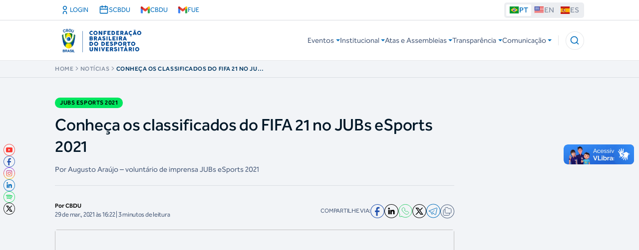

--- FILE ---
content_type: text/html; charset=utf-8
request_url: https://www.cbdu.org.br/classificados-fifa-21-jubs-esports-2021/
body_size: 563563
content:
<!DOCTYPE html>
<html lang="pt-br">
    <head>
        <!-- Google Tag Manager -->
        <script>(function(w,d,s,l,i){w[l]=w[l]||[];w[l].push({'gtm.start':
        new Date().getTime(),event:'gtm.js'});var f=d.getElementsByTagName(s)[0],
        j=d.createElement(s),dl=l!='dataLayer'?'&l='+l:'';j.async=true;j.src=
        'https://www.googletagmanager.com/gtm.js?id='+i+dl;f.parentNode.insertBefore(j,f);
        })(window,document,'script','dataLayer','GTM-WWKP8R97');</script>
        <!-- End Google Tag Manager -->

        <meta name="adopt-website-id" content="6ee9c3c6-da2c-4930-ba89-47660a5e22d3" />
        <script src="https://tag.goadopt.io/injector.js?website_code=6ee9c3c6-da2c-4930-ba89-47660a5e22d3" class="adopt-injector" defer></script>
    
        <meta charset="utf-8" />
        <meta name="viewport" content="width=device-width, initial-scale=1" />

        <title>CBDU - Not&#xED;cias</title>

        <link rel="stylesheet" href="https://cbdustorage.blob.core.windows.net/site/css/styles-1.css" />
        <link rel="stylesheet" href="https://cbdustorage.blob.core.windows.net/site/css/styles-2.css" />
        <link rel="stylesheet" href="https://cbdustorage.blob.core.windows.net/site/css/styles-3.css" />
        <link rel="stylesheet" href="https://cbdustorage.blob.core.windows.net/site/css/styles-4.css" />
        <link rel="stylesheet" href="https://cbdustorage.blob.core.windows.net/site/css/styles-5.css" />
        <link rel="stylesheet" href="https://cbdustorage.blob.core.windows.net/site/css/styles-6.css" />
        <link rel="stylesheet" href="https://cbdustorage.blob.core.windows.net/site/css/styles-7.css" />
        <link rel="stylesheet" href="https://cbdustorage.blob.core.windows.net/site/css/styles-8.css" />
        <link rel="stylesheet" href="https://cdn.jsdelivr.net/npm/swiper@11/swiper-bundle.min.css" />

    </head>
    <body>
        <!-- Google Tag Manager (noscript) -->
        <noscript><iframe src="https://www.googletagmanager.com/ns.html?id=GTM-WWKP8R97"
        height="0" width="0" style="display:none;visibility:hidden"></iframe></noscript>
        <!-- End Google Tag Manager (noscript) -->

        <section class="h-24 flex items-center fixed z-50 w-full bg-white border-b border-neutral-100/10" style="transform: none;">
            <header class="bg-white mx-auto fixed top-0 left-0 w-full z-60">

<style>
  /* Posiciona o botão do VLibras no canto inferior esquerdo */
  [vw] [vw-access-button] {
    bottom: 50px !important;
  }

  /* Posiciona o painel de tradução também no lado esquerdo */
  [vw] [vw-plugin-wrapper] {
    bottom: 50px !important; /* distância do botão */
  }
</style>

<section class="container h-12 flex items-center justify-between xl:mx-auto w-full">
    <div class="flex justify-between">


<a href="/Identity/Account/Login"
   class="flex items-center gap-2 px-3 py-2 rounded-md hover:bg-gray-200 transition hover:scale-[1.3]">
    <svg xmlns="http://www.w3.org/2000/svg" width="24" height="24" viewBox="0 0 24 24" fill="none" stroke="currentColor" stroke-width="2" stroke-linecap="round" stroke-linejoin="round" class="w-6 h-6">
        <path d="M16 21v-2a4 4 0 0 0-8 0v2" />
        <circle cx="12" cy="7" r="4" />
    </svg>
    <span>LOGIN</span>
</a>
        <a href="https://sistema.scbdu.org.br/login" class="flex items-center gap-2 px-3 py-2 rounded-md hover:bg-gray-200 transition hover:scale-[1.3]">
            <svg xmlns="http://www.w3.org/2000/svg" width="24" height="24" viewBox="0 0 24 24" fill="none" stroke="currentColor" stroke-width="2" stroke-linecap="round" stroke-linejoin="round" class="w-6 h-6">
                <rect x="3" y="4" width="18" height="16" rx="2" />
                <line x1="16" y1="2" x2="16" y2="6" />
                <line x1="8" y1="2" x2="8" y2="6" />
                <line x1="3" y1="10" x2="21" y2="10" />
            </svg>
            <span>SCBDU</span>
        </a>
        <a href="https://mail.google.com/a/cbdu.org.br" class="flex items-center gap-2 px-3 py-2 rounded-md hover:bg-gray-200 transition hover:scale-[1.3]">
            <img src="https://ssl.gstatic.com/ui/v1/icons/mail/rfr/gmail.ico" class="w-6 h-6" alt="Gmail">
            <span>CBDU</span>
        </a>
        <a href="https://mail.google.com/a/fue.org.br" class="flex items-center gap-2 px-3 py-2 rounded-md hover:bg-gray-200 transition hover:scale-[1.3]">
            <img src="https://ssl.gstatic.com/ui/v1/icons/mail/rfr/gmail.ico" class="w-6 h-6" alt="Gmail">
            <span>FUE</span>
        </a>
    </div>

    <div class="flex justify-end items-center">
        <div class="hidden lg:block ">
            <nav class="bg-neutral-70/10 rounded-md w-max xl:w-full p-[4px] max-lg:mr-5">
                <ul class="w-full flex items-center gap-[6px]">
                    <a href="/">
                        <button class="flex gap-1 text-lg font-medium items-center :text-blue-100 rounded-sm px-[6px] !bg-white text-blue-100">
                            <img alt="PT" loading="lazy" width="20" height="14" decoding="async" data-nimg="1" style="color:transparent" src="https://cbdustorage.blob.core.windows.net/site/asset/icon/br.svg"> <!-- -->PT
                        </button>
                    </a>
                    <a href="/cbdu/en">
                        <button class="flex gap-1 text-lg font-medium items-center :text-blue-100 rounded-sm px-[6px] !bg-transparent text-neutral-40">
                            <img alt="EN" loading="lazy" width="20" height="14" decoding="async" data-nimg="1" style="color:transparent" src="https://cbdustorage.blob.core.windows.net/site/asset/icon/us.svg"> <!-- -->EN
                        </button>
                    </a>
                    <a href="/cbdu/es">
                        <button class="flex gap-1 text-lg font-medium items-center :text-blue-100 rounded-sm px-[6px] !bg-transparent text-neutral-40">
                            <img alt="ES" loading="lazy" width="20" height="14" decoding="async" data-nimg="1" style="color:transparent" src="https://cbdustorage.blob.core.windows.net/site/asset/icon/es.svg"> <!-- -->ES
                        </button>
                    </a>
                </ul>
            </nav>
        </div>
    </div>
</section>

<div vw class="enabled">
    <div vw-access-button class="active"></div>
    <div vw-plugin-wrapper>
        <div class="vw-plugin-top-wrapper"></div>
    </div>
</div>

<!-- UserWay Accessibility Widget - Carregamento assíncrono com tratamento de erro -->
<script>
    (function(d) {
        try {
            var s = d.createElement("script");
            s.setAttribute("data-account", "snQuFIgG1b");
            s.setAttribute("src", "https://cdn.userway.org/widget.js");
            s.async = true;
            s.defer = true;
            
            // Tratamento de erro no carregamento do script
            s.onerror = function() {
                console.warn("UserWay: Falha ao carregar o widget de acessibilidade.");
            };
            
            // Aguarda o DOM estar pronto antes de adicionar o script
            if (d.readyState === 'loading') {
                d.addEventListener('DOMContentLoaded', function() {
                    (d.body || d.head).appendChild(s);
                });
            } else {
                (d.body || d.head).appendChild(s);
            }
        } catch (e) {
            console.warn("UserWay: Erro ao inicializar o widget.", e);
        }
    })(document);
</script>

<!-- VLibras Accessibility Widget - Carregamento assíncrono com tratamento de erro -->
<script>
    (function() {
        try {
            var script = document.createElement('script');
            script.src = 'https://vlibras.gov.br/app/vlibras-plugin.js';
            script.async = true;
            script.defer = true;
            
            script.onload = function() {
                try {
                    if (window.VLibras) {
                        new window.VLibras.Widget('https://vlibras.gov.br/app');
                    }
                } catch (e) {
                    console.warn("VLibras: Erro ao inicializar o widget.", e);
                }
            };
            
            script.onerror = function() {
                console.warn("VLibras: Falha ao carregar o widget de acessibilidade.");
            };
            
            // Aguarda o DOM estar pronto antes de adicionar o script
            if (document.readyState === 'loading') {
                document.addEventListener('DOMContentLoaded', function() {
                    document.body.appendChild(script);
                });
            } else {
                document.body.appendChild(script);
            }
        } catch (e) {
            console.warn("VLibras: Erro ao carregar o script.", e);
        }
    })();
</script>
                <hr class="border-neutral-30">
<script>
      window.__gcse = {
          callback: function () {

              const interval = setInterval(() => {
                  const input = document.querySelector('input.gsc-input');
                  if (input) {
                      //input.setClass = 'flex w-full text-neutral-70 rounded-md border border-neutral-100/10 bg-white px-4 ring-offset-background file:border-0 file:bg-transparent file:text-sm file:font-medium placeholder:text-muted-foreground focus-visible:outline-none focus-visible:border-blue-100 focus-visible:ring-offset-2 disabled:bg-neutral-10 disabled:border-none disabled:cursor-not-allowed hover:border-neutral-100/30 h-12';
                      //input.setStyle = 'width: 400px; padding: 0px; border: none; margin: 0px; height: auto;left center no-repeat rgb(255, 255, 255); outline: none;';
                      input.setAttribute('placeholder', 'Buscar no site...');
                      clearInterval(interval);
                  }
              }, 300);

              // Força links a abrirem na mesma aba
              //google.search.cse.element.getElement('standard').setLinkTarget('');
          }
      };
  </script>

<script async src="https://cse.google.com/cse.js?cx=26a7a8766946c416f"></script>

<div class="flex items-center fixed z-50 w-full bg-white border-b border-neutral-100/10 py-4 xl:py-0 h-[5rem] xl:h-[6rem]">
    <div class="container flex items-center justify-between gap-4 w-full">
        <a href="/">
            <div>
                <img alt="Logo" loading="lazy" width="222" height="80" decoding="async" data-nimg="1" class="w-full h-full max-w-[8.5rem] max-h-12 xl:max-w-[13.875rem] xl:max-h-full" style="color:transparent" src="https://cbdustorage.blob.core.windows.net/site/asset/image/logo.png">
            </div>
        </a>
        <div class="flex justify-between items-center gap-2">
            <div id="default-menu" class="xl:block hidden">
                <nav class="header-nav flex-1 max-xl:overflow-y-auto">
                    <ul class="border-none flex flex-col xl:flex-row gap-6">
<li class="relative menu-main">
    <div class="max-xl:hidden">
        <button class="menu-link w-full transition-colors border-none bg-none text-title-3 xl:text-paragraph-3 text-neutral-90 xl:text-neutral-70 flex items-center gap-1 rounded" role="button" aria-label="alterna a navegação" aria-haspopup="true">
            Eventos<!-- --> <img alt="flecha" role="img" loading="lazy" width="8" height="4" decoding="async" data-nimg="1" class="ml-2 xl:ml-1 transition-transform" style="color:transparent" src="https://cbdustorage.blob.core.windows.net/site/asset/icon/arrow-down-menu.svg">
        </button>
        <nav>
            <div class="max-xl:hidden menu-link-dropdown bg-white rounded p-4 px-2 absolute w-[395px] z-[1]">
                <ul>
                    <li>
                        <a target="_top" aria-label="Calendário de Eventos" class="flex items-center gap-2.5 py-2.5 px-5 xl:px-2 text-headline-3 text-neutral-90 xl:text-blue-dark transition-transform hover:text-blue-100 group rounded-md xl:hover:bg-blue-100/10" href="/events">
                            <svg xmlns="http://www.w3.org/2000/svg" width="24" height="24" viewBox="0 0 24 24" fill="none" stroke="currentColor" stroke-width="2" stroke-linecap="round" stroke-linejoin="round" class="lucide lucide-arrow-right shrink-0 w-3 h-3 text-neutral-40 group-hover:text-blue-100">
                                <path d="M5 12h14"></path>
                                <path d="m12 5 7 7-7 7"></path>
                            </svg>
                            <!-- -->Calendário de Eventos
                        </a>
                    </li>
                    <li>
                        <a target="_top" aria-label="Certificados" class="flex items-center gap-2.5 py-2.5 px-5 xl:px-2 text-headline-3 text-neutral-90 xl:text-blue-dark transition-transform hover:text-blue-100 group rounded-md xl:hover:bg-blue-100/10" href="/Certificates">
                            <svg xmlns="http://www.w3.org/2000/svg" width="24" height="24" viewBox="0 0 24 24" fill="none" stroke="currentColor" stroke-width="2" stroke-linecap="round" stroke-linejoin="round" class="lucide lucide-arrow-right shrink-0 w-3 h-3 text-neutral-40 group-hover:text-blue-100">
                                <path d="M5 12h14"></path>
                                <path d="m12 5 7 7-7 7"></path>
                            </svg>
                            <!-- -->Certificados
                        </a>
                    </li>
                    <li>
                        <a target="_top" aria-label="Troféu Eficiência" class="flex items-center gap-2.5 py-2.5 px-5 xl:px-2 text-headline-3 text-neutral-90 xl:text-blue-dark transition-transform hover:text-blue-100 group rounded-md xl:hover:bg-blue-100/10" href="/Trophies">
                            <svg xmlns="http://www.w3.org/2000/svg" width="24" height="24" viewBox="0 0 24 24" fill="none" stroke="currentColor" stroke-width="2" stroke-linecap="round" stroke-linejoin="round" class="lucide lucide-arrow-right shrink-0 w-3 h-3 text-neutral-40 group-hover:text-blue-100">
                                <path d="M5 12h14"></path>
                                <path d="m12 5 7 7-7 7"></path>
                            </svg>
                            <!-- -->Troféu Eficiência
                        </a>
                    </li>
                    <li>
                        <a target="_top" aria-label="Documentos Gerais" class="flex items-center gap-2.5 py-2.5 px-5 xl:px-2 text-headline-3 text-neutral-90 xl:text-blue-dark transition-transform hover:text-blue-100 group rounded-md xl:hover:bg-blue-100/10" href="/Events/Eligibility">
                            <svg xmlns="http://www.w3.org/2000/svg" width="24" height="24" viewBox="0 0 24 24" fill="none" stroke="currentColor" stroke-width="2" stroke-linecap="round" stroke-linejoin="round" class="lucide lucide-arrow-right shrink-0 w-3 h-3 text-neutral-40 group-hover:text-blue-100">
                                <path d="M5 12h14"></path>
                                <path d="m12 5 7 7-7 7"></path>
                            </svg>
                            <!-- -->Documentos Gerais
                        </a>
                    </li>
                </ul>
            </div>
        </nav>
    </div>
</li><li class="relative menu-main">
    <div class="max-xl:hidden">
        <button class="menu-link w-full transition-colors border-none bg-none text-title-3 xl:text-paragraph-3 text-neutral-90 xl:text-neutral-70 flex items-center gap-1 rounded" role="button" aria-label="alterna a navegação" aria-haspopup="true">
            Institucional<!-- --> <img alt="flecha" role="img" loading="lazy" width="8" height="4" decoding="async" data-nimg="1" class="ml-2 xl:ml-1 transition-transform" style="color:transparent" src="https://cbdustorage.blob.core.windows.net/site/asset/icon/arrow-down-menu.svg">
        </button>
        <nav>
            <div class="max-xl:hidden menu-link-dropdown bg-white rounded p-4 px-2 absolute w-[395px] z-[1]">
                <ul>
                    <li>
                        <a target="_top" aria-label="Sobre a CBDU" class="flex items-center gap-2.5 py-2.5 px-5 xl:px-2 text-headline-3 text-neutral-90 xl:text-blue-dark transition-transform hover:text-blue-100 group rounded-md xl:hover:bg-blue-100/10" href="/Home/About">
                            <svg xmlns="http://www.w3.org/2000/svg" width="24" height="24" viewBox="0 0 24 24" fill="none" stroke="currentColor" stroke-width="2" stroke-linecap="round" stroke-linejoin="round" class="lucide lucide-arrow-right shrink-0 w-3 h-3 text-neutral-40 group-hover:text-blue-100">
                                <path d="M5 12h14"></path>
                                <path d="m12 5 7 7-7 7"></path>
                            </svg>
                            <!-- -->Sobre a CBDU
                        </a>
                    </li>
                    <li>
                        <a target="_top" aria-label="Calendário de Reuniões" class="flex items-center gap-2.5 py-2.5 px-5 xl:px-2 text-headline-3 text-neutral-90 xl:text-blue-dark transition-transform hover:text-blue-100 group rounded-md xl:hover:bg-blue-100/10" href="/Transparency/Scheduling">
                            <svg xmlns="http://www.w3.org/2000/svg" width="24" height="24" viewBox="0 0 24 24" fill="none" stroke="currentColor" stroke-width="2" stroke-linecap="round" stroke-linejoin="round" class="lucide lucide-arrow-right shrink-0 w-3 h-3 text-neutral-40 group-hover:text-blue-100">
                                <path d="M5 12h14"></path>
                                <path d="m12 5 7 7-7 7"></path>
                            </svg>
                            <!-- -->Calendário de Reuniões
                        </a>
                    </li>
                    <li>
                        <a target="_top" aria-label="Modelo de Governança" class="flex items-center gap-2.5 py-2.5 px-5 xl:px-2 text-headline-3 text-neutral-90 xl:text-blue-dark transition-transform hover:text-blue-100 group rounded-md xl:hover:bg-blue-100/10" href="/Home/Governance">
                            <svg xmlns="http://www.w3.org/2000/svg" width="24" height="24" viewBox="0 0 24 24" fill="none" stroke="currentColor" stroke-width="2" stroke-linecap="round" stroke-linejoin="round" class="lucide lucide-arrow-right shrink-0 w-3 h-3 text-neutral-40 group-hover:text-blue-100">
                                <path d="M5 12h14"></path>
                                <path d="m12 5 7 7-7 7"></path>
                            </svg>
                            <!-- -->Modelo de Governança
                        </a>
                    </li>
                    <li>
                        <a target="_top" aria-label="Programa para Desenvolvimento das Federações (PDF)" class="flex items-center gap-2.5 py-2.5 px-5 xl:px-2 text-headline-3 text-neutral-90 xl:text-blue-dark transition-transform hover:text-blue-100 group rounded-md xl:hover:bg-blue-100/10" href="/Transparency/PDF">
                            <svg xmlns="http://www.w3.org/2000/svg" width="24" height="24" viewBox="0 0 24 24" fill="none" stroke="currentColor" stroke-width="2" stroke-linecap="round" stroke-linejoin="round" class="lucide lucide-arrow-right shrink-0 w-3 h-3 text-neutral-40 group-hover:text-blue-100">
                                <path d="M5 12h14"></path>
                                <path d="m12 5 7 7-7 7"></path>
                            </svg>
                            <!-- -->Programa para Desenvolvimento das Federações (PDF)
                        </a>
                    </li>
                    <li>
                        <a target="_top" aria-label="Federações" class="flex items-center gap-2.5 py-2.5 px-5 xl:px-2 text-headline-3 text-neutral-90 xl:text-blue-dark transition-transform hover:text-blue-100 group rounded-md xl:hover:bg-blue-100/10" href="/SportsEntities">
                            <svg xmlns="http://www.w3.org/2000/svg" width="24" height="24" viewBox="0 0 24 24" fill="none" stroke="currentColor" stroke-width="2" stroke-linecap="round" stroke-linejoin="round" class="lucide lucide-arrow-right shrink-0 w-3 h-3 text-neutral-40 group-hover:text-blue-100">
                                <path d="M5 12h14"></path>
                                <path d="m12 5 7 7-7 7"></path>
                            </svg>
                            <!-- -->Federações
                        </a>
                    </li>
                    <li>
                        <a target="_top" aria-label="Privacidade (LGPD)" class="flex items-center gap-2.5 py-2.5 px-5 xl:px-2 text-headline-3 text-neutral-90 xl:text-blue-dark transition-transform hover:text-blue-100 group rounded-md xl:hover:bg-blue-100/10" href="/Transparency/Privacy">
                            <svg xmlns="http://www.w3.org/2000/svg" width="24" height="24" viewBox="0 0 24 24" fill="none" stroke="currentColor" stroke-width="2" stroke-linecap="round" stroke-linejoin="round" class="lucide lucide-arrow-right shrink-0 w-3 h-3 text-neutral-40 group-hover:text-blue-100">
                                <path d="M5 12h14"></path>
                                <path d="m12 5 7 7-7 7"></path>
                            </svg>
                            <!-- -->Privacidade (LGPD)
                        </a>
                    </li>
                    <li>
                        <a target="_top" aria-label="Perguntas Frequentes" class="flex items-center gap-2.5 py-2.5 px-5 xl:px-2 text-headline-3 text-neutral-90 xl:text-blue-dark transition-transform hover:text-blue-100 group rounded-md xl:hover:bg-blue-100/10" href="/FAQ">
                            <svg xmlns="http://www.w3.org/2000/svg" width="24" height="24" viewBox="0 0 24 24" fill="none" stroke="currentColor" stroke-width="2" stroke-linecap="round" stroke-linejoin="round" class="lucide lucide-arrow-right shrink-0 w-3 h-3 text-neutral-40 group-hover:text-blue-100">
                                <path d="M5 12h14"></path>
                                <path d="m12 5 7 7-7 7"></path>
                            </svg>
                            <!-- -->Perguntas Frequentes
                        </a>
                    </li>
                </ul>
            </div>
        </nav>
    </div>
</li><li class="relative menu-main">
    <div class="max-xl:hidden">
        <button class="menu-link w-full transition-colors border-none bg-none text-title-3 xl:text-paragraph-3 text-neutral-90 xl:text-neutral-70 flex items-center gap-1 rounded" role="button" aria-label="alterna a navegação" aria-haspopup="true">
            Atas e Assembleias<!-- --> <img alt="flecha" role="img" loading="lazy" width="8" height="4" decoding="async" data-nimg="1" class="ml-2 xl:ml-1 transition-transform" style="color:transparent" src="https://cbdustorage.blob.core.windows.net/site/asset/icon/arrow-down-menu.svg">
        </button>
        <nav>
            <div class="max-xl:hidden menu-link-dropdown bg-white rounded p-4 px-2 absolute w-[395px] z-[1]">
                <ul>
                    <li>
                        <a target="_top" aria-label="Assembleias Gerais" class="flex items-center gap-2.5 py-2.5 px-5 xl:px-2 text-headline-3 text-neutral-90 xl:text-blue-dark transition-transform hover:text-blue-100 group rounded-md xl:hover:bg-blue-100/10" href="/Transparency/Assemblies">
                            <svg xmlns="http://www.w3.org/2000/svg" width="24" height="24" viewBox="0 0 24 24" fill="none" stroke="currentColor" stroke-width="2" stroke-linecap="round" stroke-linejoin="round" class="lucide lucide-arrow-right shrink-0 w-3 h-3 text-neutral-40 group-hover:text-blue-100">
                                <path d="M5 12h14"></path>
                                <path d="m12 5 7 7-7 7"></path>
                            </svg>
                            <!-- -->Assembleias Gerais
                        </a>
                    </li>
                    <li>
                        <a target="_top" aria-label="Assembleias Eletivas" class="flex items-center gap-2.5 py-2.5 px-5 xl:px-2 text-headline-3 text-neutral-90 xl:text-blue-dark transition-transform hover:text-blue-100 group rounded-md xl:hover:bg-blue-100/10" href="/Transparency/Elections">
                            <svg xmlns="http://www.w3.org/2000/svg" width="24" height="24" viewBox="0 0 24 24" fill="none" stroke="currentColor" stroke-width="2" stroke-linecap="round" stroke-linejoin="round" class="lucide lucide-arrow-right shrink-0 w-3 h-3 text-neutral-40 group-hover:text-blue-100">
                                <path d="M5 12h14"></path>
                                <path d="m12 5 7 7-7 7"></path>
                            </svg>
                            <!-- -->Assembleias Eletivas
                        </a>
                    </li>
                    <li>
                        <a target="_top" aria-label="Atas de Reunião" class="flex items-center gap-2.5 py-2.5 px-5 xl:px-2 text-headline-3 text-neutral-90 xl:text-blue-dark transition-transform hover:text-blue-100 group rounded-md xl:hover:bg-blue-100/10" href="/Transparency?directory=1u4x7PrbLJa68pYYPGcr1H1dvyqlNBCMh&title=Atas de Reunião">
                            <svg xmlns="http://www.w3.org/2000/svg" width="24" height="24" viewBox="0 0 24 24" fill="none" stroke="currentColor" stroke-width="2" stroke-linecap="round" stroke-linejoin="round" class="lucide lucide-arrow-right shrink-0 w-3 h-3 text-neutral-40 group-hover:text-blue-100">
                                <path d="M5 12h14"></path>
                                <path d="m12 5 7 7-7 7"></path>
                            </svg>
                            <!-- -->Atas de Reunião
                        </a>
                    </li>
                    <li>
                        <a target="_top" aria-label="Editais de Convocação" class="flex items-center gap-2.5 py-2.5 px-5 xl:px-2 text-headline-3 text-neutral-90 xl:text-blue-dark transition-transform hover:text-blue-100 group rounded-md xl:hover:bg-blue-100/10" href="/Transparency?directory=1R29U2Zpz_bdEV-jndpbsemChqwcgO0Yd&title=Editais de Convocação">
                            <svg xmlns="http://www.w3.org/2000/svg" width="24" height="24" viewBox="0 0 24 24" fill="none" stroke="currentColor" stroke-width="2" stroke-linecap="round" stroke-linejoin="round" class="lucide lucide-arrow-right shrink-0 w-3 h-3 text-neutral-40 group-hover:text-blue-100">
                                <path d="M5 12h14"></path>
                                <path d="m12 5 7 7-7 7"></path>
                            </svg>
                            <!-- -->Editais de Convocação
                        </a>
                    </li>
                </ul>
            </div>
        </nav>
    </div>
</li><li class="relative menu-main">
    <div class="max-xl:hidden">
        <button class="menu-link w-full transition-colors border-none bg-none text-title-3 xl:text-paragraph-3 text-neutral-90 xl:text-neutral-70 flex items-center gap-1 rounded" role="button" aria-label="alterna a navegação" aria-haspopup="true">
            Transparência<!-- --> <img alt="flecha" role="img" loading="lazy" width="8" height="4" decoding="async" data-nimg="1" class="ml-2 xl:ml-1 transition-transform" style="color:transparent" src="https://cbdustorage.blob.core.windows.net/site/asset/icon/arrow-down-menu.svg">
        </button>
        <nav>
            <div class="max-xl:hidden menu-link-dropdown bg-white rounded p-4 px-2 absolute w-[395px] z-[1]">
                <ul>
                    <li>
                        <a target="_blank" aria-label="Intranet" class="flex items-center gap-2.5 py-2.5 px-5 xl:px-2 text-headline-3 text-neutral-90 xl:text-blue-dark transition-transform hover:text-blue-100 group rounded-md xl:hover:bg-blue-100/10" href="https://cbduempresarial1.websiteseguro.com/intranet/">
                            <svg xmlns="http://www.w3.org/2000/svg" width="24" height="24" viewBox="0 0 24 24" fill="none" stroke="currentColor" stroke-width="2" stroke-linecap="round" stroke-linejoin="round" class="lucide lucide-arrow-right shrink-0 w-3 h-3 text-neutral-40 group-hover:text-blue-100">
                                <path d="M5 12h14"></path>
                                <path d="m12 5 7 7-7 7"></path>
                            </svg>
                            <!-- -->Intranet
                        </a>
                    </li>
                    <li>
                        <a target="_top" aria-label="Regimento e Estatuto" class="flex items-center gap-2.5 py-2.5 px-5 xl:px-2 text-headline-3 text-neutral-90 xl:text-blue-dark transition-transform hover:text-blue-100 group rounded-md xl:hover:bg-blue-100/10" href="/Transparency?directory=1WzmmUe6HcOPkDbLznDQlFcnKktxugcxj&title=Governança Corporativa">
                            <svg xmlns="http://www.w3.org/2000/svg" width="24" height="24" viewBox="0 0 24 24" fill="none" stroke="currentColor" stroke-width="2" stroke-linecap="round" stroke-linejoin="round" class="lucide lucide-arrow-right shrink-0 w-3 h-3 text-neutral-40 group-hover:text-blue-100">
                                <path d="M5 12h14"></path>
                                <path d="m12 5 7 7-7 7"></path>
                            </svg>
                            <!-- -->Governança Corporativa
                        </a>
                    </li>
                    <li>
                        <a target="_top" aria-label="Políticas e Procedimentos" class="flex items-center gap-2.5 py-2.5 px-5 xl:px-2 text-headline-3 text-neutral-90 xl:text-blue-dark transition-transform hover:text-blue-100 group rounded-md xl:hover:bg-blue-100/10" href="/Transparency?directory=1egAH4waApRkl6aEiprvj3jC-teS3FhJJ&title=Políticas e Procedimentos">
                            <svg xmlns="http://www.w3.org/2000/svg" width="24" height="24" viewBox="0 0 24 24" fill="none" stroke="currentColor" stroke-width="2" stroke-linecap="round" stroke-linejoin="round" class="lucide lucide-arrow-right shrink-0 w-3 h-3 text-neutral-40 group-hover:text-blue-100">
                                <path d="M5 12h14"></path>
                                <path d="m12 5 7 7-7 7"></path>
                            </svg>
                            <!-- -->Políticas e Procedimentos
                        </a>
                    </li>
                    <li>
                        <a target="_top" aria-label="Plano Estratégico" class="flex items-center gap-2.5 py-2.5 px-5 xl:px-2 text-headline-3 text-neutral-90 xl:text-blue-dark transition-transform hover:text-blue-100 group rounded-md xl:hover:bg-blue-100/10" href="/Transparency/Strategies">
                            <svg xmlns="http://www.w3.org/2000/svg" width="24" height="24" viewBox="0 0 24 24" fill="none" stroke="currentColor" stroke-width="2" stroke-linecap="round" stroke-linejoin="round" class="lucide lucide-arrow-right shrink-0 w-3 h-3 text-neutral-40 group-hover:text-blue-100">
                                <path d="M5 12h14"></path>
                                <path d="m12 5 7 7-7 7"></path>
                            </svg>
                            <!-- -->Plano Estratégico
                        </a>
                    </li>
                    <li>
                        <a target="_top" aria-label="Prestação de Contas" class="flex items-center gap-2.5 py-2.5 px-5 xl:px-2 text-headline-3 text-neutral-90 xl:text-blue-dark transition-transform hover:text-blue-100 group rounded-md xl:hover:bg-blue-100/10" href="/Transparency/Accountability">
                            <svg xmlns="http://www.w3.org/2000/svg" width="24" height="24" viewBox="0 0 24 24" fill="none" stroke="currentColor" stroke-width="2" stroke-linecap="round" stroke-linejoin="round" class="lucide lucide-arrow-right shrink-0 w-3 h-3 text-neutral-40 group-hover:text-blue-100">
                                <path d="M5 12h14"></path>
                                <path d="m12 5 7 7-7 7"></path>
                            </svg>
                            <!-- -->Financeiro » Prestação de Contas
                        </a>
                    </li>
                    <li>
                        <a target="_top" aria-label="⁠Balanço e Balancetes" class="flex items-center gap-2.5 py-2.5 px-5 xl:px-2 text-headline-3 text-neutral-90 xl:text-blue-dark transition-transform hover:text-blue-100 group rounded-md xl:hover:bg-blue-100/10" href="/Transparency/Balances">
                            <svg xmlns="http://www.w3.org/2000/svg" width="24" height="24" viewBox="0 0 24 24" fill="none" stroke="currentColor" stroke-width="2" stroke-linecap="round" stroke-linejoin="round" class="lucide lucide-arrow-right shrink-0 w-3 h-3 text-neutral-40 group-hover:text-blue-100">
                                <path d="M5 12h14"></path>
                                <path d="m12 5 7 7-7 7"></path>
                            </svg>
                            <!-- -->Financeiro » Balanço e Balancetes
                        </a>
                    </li>
                    <li>
                        <a target="_top" aria-label="Relatórios de Auditoria" class="flex items-center gap-2.5 py-2.5 px-5 xl:px-2 text-headline-3 text-neutral-90 xl:text-blue-dark transition-transform hover:text-blue-100 group rounded-md xl:hover:bg-blue-100/10" href="/Transparency/Auditing">
                            <svg xmlns="http://www.w3.org/2000/svg" width="24" height="24" viewBox="0 0 24 24" fill="none" stroke="currentColor" stroke-width="2" stroke-linecap="round" stroke-linejoin="round" class="lucide lucide-arrow-right shrink-0 w-3 h-3 text-neutral-40 group-hover:text-blue-100">
                                <path d="M5 12h14"></path>
                                <path d="m12 5 7 7-7 7"></path>
                            </svg>
                            <!-- -->Financeiro » Relatórios de Auditoria
                        </a>
                    </li>
                    <li>
                        <a target="_top" aria-label="⁠Resolução Orçamentária" class="flex items-center gap-2.5 py-2.5 px-5 xl:px-2 text-headline-3 text-neutral-90 xl:text-blue-dark transition-transform hover:text-blue-100 group rounded-md xl:hover:bg-blue-100/10" href="/Transparency/Budgetaries">
                            <svg xmlns="http://www.w3.org/2000/svg" width="24" height="24" viewBox="0 0 24 24" fill="none" stroke="currentColor" stroke-width="2" stroke-linecap="round" stroke-linejoin="round" class="lucide lucide-arrow-right shrink-0 w-3 h-3 text-neutral-40 group-hover:text-blue-100">
                                <path d="M5 12h14"></path>
                                <path d="m12 5 7 7-7 7"></path>
                            </svg>
                            <!-- -->Financeiro » ⁠Resolução Orçamentária
                        </a>
                    </li>
                    <li>
                        <a target="_top" aria-label="Notas Oficiais" class="flex items-center gap-2.5 py-2.5 px-5 xl:px-2 text-headline-3 text-neutral-90 xl:text-blue-dark transition-transform hover:text-blue-100 group rounded-md xl:hover:bg-blue-100/10" href="/Transparency?directory=1Rg2gKmBhKbjCIKUmjdEfOd-sRCGb9rE6&title=Notas Oficiais">
                            <svg xmlns="http://www.w3.org/2000/svg" width="24" height="24" viewBox="0 0 24 24" fill="none" stroke="currentColor" stroke-width="2" stroke-linecap="round" stroke-linejoin="round" class="lucide lucide-arrow-right shrink-0 w-3 h-3 text-neutral-40 group-hover:text-blue-100">
                                <path d="M5 12h14"></path>
                                <path d="m12 5 7 7-7 7"></path>
                            </svg>
                            <!-- -->Notas Oficiais
                        </a>
                    </li>
                    <li>
                        <a target="_top" aria-label="Diárias e Jeton" class="flex items-center gap-2.5 py-2.5 px-5 xl:px-2 text-headline-3 text-neutral-90 xl:text-blue-dark transition-transform hover:text-blue-100 group rounded-md xl:hover:bg-blue-100/10" href="/Transparency/Dailies">
                            <svg xmlns="http://www.w3.org/2000/svg" width="24" height="24" viewBox="0 0 24 24" fill="none" stroke="currentColor" stroke-width="2" stroke-linecap="round" stroke-linejoin="round" class="lucide lucide-arrow-right shrink-0 w-3 h-3 text-neutral-40 group-hover:text-blue-100">
                                <path d="M5 12h14"></path>
                                <path d="m12 5 7 7-7 7"></path>
                            </svg>
                            <!-- -->Gestão de Pessoas » Diárias e Jeton
                        </a>
                    </li>
                    <li>
                        <a target="_top" aria-label="Cargos e Salários" class="flex items-center gap-2.5 py-2.5 px-5 xl:px-2 text-headline-3 text-neutral-90 xl:text-blue-dark transition-transform hover:text-blue-100 group rounded-md xl:hover:bg-blue-100/10" href="/Transparency/Salaries">
                            <svg xmlns="http://www.w3.org/2000/svg" width="24" height="24" viewBox="0 0 24 24" fill="none" stroke="currentColor" stroke-width="2" stroke-linecap="round" stroke-linejoin="round" class="lucide lucide-arrow-right shrink-0 w-3 h-3 text-neutral-40 group-hover:text-blue-100">
                                <path d="M5 12h14"></path>
                                <path d="m12 5 7 7-7 7"></path>
                            </svg>
                            <!-- -->Gestão de Pessoas » Cargos e Salários
                        </a>
                    </li>
                    <li>
                        <a target="_top" aria-label="Licitações e Contratos" class="flex items-center gap-2.5 py-2.5 px-5 xl:px-2 text-headline-3 text-neutral-90 xl:text-blue-dark transition-transform hover:text-blue-100 group rounded-md xl:hover:bg-blue-100/10" href="/Transparency/Contracts">
                            <svg xmlns="http://www.w3.org/2000/svg" width="24" height="24" viewBox="0 0 24 24" fill="none" stroke="currentColor" stroke-width="2" stroke-linecap="round" stroke-linejoin="round" class="lucide lucide-arrow-right shrink-0 w-3 h-3 text-neutral-40 group-hover:text-blue-100">
                                <path d="M5 12h14"></path>
                                <path d="m12 5 7 7-7 7"></path>
                            </svg>
                            <!-- -->Licitações e Contratos
                        </a>
                    </li>
                    <li>
                        <a target="_top" aria-label="Projetos e Convênios" class="flex items-center gap-2.5 py-2.5 px-5 xl:px-2 text-headline-3 text-neutral-90 xl:text-blue-dark transition-transform hover:text-blue-100 group rounded-md xl:hover:bg-blue-100/10" href="/Transparency/Projects">
                            <svg xmlns="http://www.w3.org/2000/svg" width="24" height="24" viewBox="0 0 24 24" fill="none" stroke="currentColor" stroke-width="2" stroke-linecap="round" stroke-linejoin="round" class="lucide lucide-arrow-right shrink-0 w-3 h-3 text-neutral-40 group-hover:text-blue-100">
                                <path d="M5 12h14"></path>
                                <path d="m12 5 7 7-7 7"></path>
                            </svg>
                            <!-- -->Projetos e Convênios
                        </a>
                    </li>
                    <li>
                        <a target="_top" aria-label="Lei de Incentivo" class="flex items-center gap-2.5 py-2.5 px-5 xl:px-2 text-headline-3 text-neutral-90 xl:text-blue-dark transition-transform hover:text-blue-100 group rounded-md xl:hover:bg-blue-100/10" href="/Transparency/IncentiveLaw">
                            <svg xmlns="http://www.w3.org/2000/svg" width="24" height="24" viewBox="0 0 24 24" fill="none" stroke="currentColor" stroke-width="2" stroke-linecap="round" stroke-linejoin="round" class="lucide lucide-arrow-right shrink-0 w-3 h-3 text-neutral-40 group-hover:text-blue-100">
                                <path d="M5 12h14"></path>
                                <path d="m12 5 7 7-7 7"></path>
                            </svg>
                            <!-- -->Lei de Incentivo
                        </a>
                    </li>
                    <li>
                        <a target="_top" aria-label="Relatórios de Gestão" class="flex items-center gap-2.5 py-2.5 px-5 xl:px-2 text-headline-3 text-neutral-90 xl:text-blue-dark transition-transform hover:text-blue-100 group rounded-md xl:hover:bg-blue-100/10" href="/Transparency/Reporting">
                            <svg xmlns="http://www.w3.org/2000/svg" width="24" height="24" viewBox="0 0 24 24" fill="none" stroke="currentColor" stroke-width="2" stroke-linecap="round" stroke-linejoin="round" class="lucide lucide-arrow-right shrink-0 w-3 h-3 text-neutral-40 group-hover:text-blue-100">
                                <path d="M5 12h14"></path>
                                <path d="m12 5 7 7-7 7"></path>
                            </svg>
                            <!-- -->Relatórios de Gestão
                        </a>
                    </li>
                </ul>
            </div>
        </nav>
    </div>
</li><li class="relative menu-main">
    <div class="max-xl:hidden">
        <button class="menu-link w-full transition-colors border-none bg-none text-title-3 xl:text-paragraph-3 text-neutral-90 xl:text-neutral-70 flex items-center gap-1 rounded" role="button" aria-label="alterna a navegação" aria-haspopup="true">
            Comunicação<!-- --> <img alt="flecha" role="img" loading="lazy" width="8" height="4" decoding="async" data-nimg="1" class="ml-2 xl:ml-1 transition-transform" style="color:transparent" src="https://cbdustorage.blob.core.windows.net/site/asset/icon/arrow-down-menu.svg">
        </button>
        <nav>
            <div class="max-xl:hidden menu-link-dropdown bg-white rounded p-4 px-2 absolute w-[395px] z-[1]">
                <ul>
                    <li>
                        <a target="_blank" aria-label="CBDU TV" class="flex items-center gap-2.5 py-2.5 px-5 xl:px-2 text-headline-3 text-neutral-90 xl:text-blue-dark transition-transform hover:text-blue-100 group rounded-md xl:hover:bg-blue-100/10"
                           href="https://www.youtube.com/CBDUTV">
                            <svg xmlns="http://www.w3.org/2000/svg" width="24" height="24" viewBox="0 0 24 24" fill="none" stroke="currentColor" stroke-width="2" stroke-linecap="round" stroke-linejoin="round" class="lucide lucide-arrow-right shrink-0 w-3 h-3 text-neutral-40 group-hover:text-blue-100">
                                <path d="M5 12h14"></path>
                                <path d="m12 5 7 7-7 7"></path>
                            </svg>
                            <!-- -->CBDU TV
                        </a>
                    </li>
                    <li>
                        <a target="_blank" aria-label="JUBs Cast" class="flex items-center gap-2.5 py-2.5 px-5 xl:px-2 text-headline-3 text-neutral-90 xl:text-blue-dark transition-transform hover:text-blue-100 group rounded-md xl:hover:bg-blue-100/10"
                           href="https://www.youtube.com/CBDUTV/search?query=jubs%20cast">
                            <svg xmlns="http://www.w3.org/2000/svg" width="24" height="24" viewBox="0 0 24 24" fill="none" stroke="currentColor" stroke-width="2" stroke-linecap="round" stroke-linejoin="round" class="lucide lucide-arrow-right shrink-0 w-3 h-3 text-neutral-40 group-hover:text-blue-100">
                                <path d="M5 12h14"></path>
                                <path d="m12 5 7 7-7 7"></path>
                            </svg>
                            <!-- -->JUBs Cast
                        </a>
                    </li>
                    <li>
                        <a target="_top" aria-label="Notícias" class="flex items-center gap-2.5 py-2.5 px-5 xl:px-2 text-headline-3 text-neutral-90 xl:text-blue-dark transition-transform hover:text-blue-100 group rounded-md xl:hover:bg-blue-100/10"
                           href="/News">
                            <svg xmlns="http://www.w3.org/2000/svg" width="24" height="24" viewBox="0 0 24 24" fill="none" stroke="currentColor" stroke-width="2" stroke-linecap="round" stroke-linejoin="round" class="lucide lucide-arrow-right shrink-0 w-3 h-3 text-neutral-40 group-hover:text-blue-100">
                                <path d="M5 12h14"></path>
                                <path d="m12 5 7 7-7 7"></path>
                            </svg>
                            <!-- -->Notícias
                        </a>
                    </li>
                    <li>
                        <a target="_top" aria-label="Imprensa" class="flex items-center gap-2.5 py-2.5 px-5 xl:px-2 text-headline-3 text-neutral-90 xl:text-blue-dark transition-transform hover:text-blue-100 group rounded-md xl:hover:bg-blue-100/10" href="/Home/PressOffice">
                            <svg xmlns="http://www.w3.org/2000/svg" width="24" height="24" viewBox="0 0 24 24" fill="none" stroke="currentColor" stroke-width="2" stroke-linecap="round" stroke-linejoin="round" class="lucide lucide-arrow-right shrink-0 w-3 h-3 text-neutral-40 group-hover:text-blue-100">
                                <path d="M5 12h14"></path>
                                <path d="m12 5 7 7-7 7"></path>
                            </svg>
                            <!-- -->Imprensa
                        </a>
                    </li>
                    <li>
                        <a target="_blank" aria-label="Galerias de Fotos" class="flex items-center gap-2.5 py-2.5 px-5 xl:px-2 text-headline-3 text-neutral-90 xl:text-blue-dark transition-transform hover:text-blue-100 group rounded-md xl:hover:bg-blue-100/10"
                           href="https://www.flickr.com/photos/cbdufotos/albums/">
                            <svg xmlns="http://www.w3.org/2000/svg" width="24" height="24" viewBox="0 0 24 24" fill="none" stroke="currentColor" stroke-width="2" stroke-linecap="round" stroke-linejoin="round" class="lucide lucide-arrow-right shrink-0 w-3 h-3 text-neutral-40 group-hover:text-blue-100">
                                <path d="M5 12h14"></path>
                                <path d="m12 5 7 7-7 7"></path>
                            </svg>
                            <!-- -->Galerias de Fotos
                        </a>
                    </li>
                </ul>
            </div>
        </nav>
    </div>
</li>                    </ul>
                </nav>
            </div>
            <div id="mobile-menu" class="xl:hidden hidden w-full absolute top-16 left-0 bg-white shadow-lg">
                <ul class="flex flex-col p-4">
<li>
    <button class="menu-item-toggle flex w-full items-center text-left text-neutral-90 text-title-3 py-4">
        Transparência <!-- --> <img alt="flecha" role="img" loading="lazy" width="8" height="4" decoding="async" data-nimg="1" class="ml-2 xl:ml-1 transition-transform" style="color:transparent" src="https://cbdustorage.blob.core.windows.net/site/asset/icon/arrow-down-menu.svg">
    </button>
    <ul class="submenu hidden">
        <li>
            <a target="_top" aria-label="Regimento e Estatuto" class="flex items-center gap-2.5 py-2.5 px-5 xl:px-2 text-headline-3 text-neutral-90 xl:text-blue-dark transition-transform hover:text-blue-100 group rounded-md xl:hover:bg-blue-100/10"
               href="/Transparency?directory=1WzmmUe6HcOPkDbLznDQlFcnKktxugcxj&title=Governança Corporativa">
                <svg xmlns="http://www.w3.org/2000/svg" width="24" height="24" viewBox="0 0 24 24" fill="none" stroke="currentColor" stroke-width="2" stroke-linecap="round" stroke-linejoin="round" class="lucide lucide-arrow-right shrink-0 w-3 h-3 text-neutral-40 group-hover:text-blue-100">
                    <path d="M5 12h14"></path>
                    <path d="m12 5 7 7-7 7"></path>
                </svg>
                <!-- -->Governança Corporativa
            </a>
        </li>
        <li>
            <a target="_top" aria-label="Políticas e Procedimentos" class="flex items-center gap-2.5 py-2.5 px-5 xl:px-2 text-headline-3 text-neutral-90 xl:text-blue-dark transition-transform hover:text-blue-100 group rounded-md xl:hover:bg-blue-100/10"
               href="/Transparency/Procedures">
                <svg xmlns="http://www.w3.org/2000/svg" width="24" height="24" viewBox="0 0 24 24" fill="none" stroke="currentColor" stroke-width="2" stroke-linecap="round" stroke-linejoin="round" class="lucide lucide-arrow-right shrink-0 w-3 h-3 text-neutral-40 group-hover:text-blue-100">
                    <path d="M5 12h14"></path>
                    <path d="m12 5 7 7-7 7"></path>
                </svg>
                <!-- -->Políticas e Procedimentos
            </a>
        </li>
        <li>
            <a target="_top" aria-label="Plano Estratégico" class="flex items-center gap-2.5 py-2.5 px-5 xl:px-2 text-headline-3 text-neutral-90 xl:text-blue-dark transition-transform hover:text-blue-100 group rounded-md xl:hover:bg-blue-100/10"
               href="/Transparency/Strategies">
                <svg xmlns="http://www.w3.org/2000/svg" width="24" height="24" viewBox="0 0 24 24" fill="none" stroke="currentColor" stroke-width="2" stroke-linecap="round" stroke-linejoin="round" class="lucide lucide-arrow-right shrink-0 w-3 h-3 text-neutral-40 group-hover:text-blue-100">
                    <path d="M5 12h14"></path>
                    <path d="m12 5 7 7-7 7"></path>
                </svg>
                <!-- -->Plano Estratégico
            </a>
        </li>
        <li>
            <a target="_top" aria-label="Prestação de Contas" class="flex items-center gap-2.5 py-2.5 px-5 xl:px-2 text-headline-3 text-neutral-90 xl:text-blue-dark transition-transform hover:text-blue-100 group rounded-md xl:hover:bg-blue-100/10"
               href="/Transparency/Accountability">
                <svg xmlns="http://www.w3.org/2000/svg" width="24" height="24" viewBox="0 0 24 24" fill="none" stroke="currentColor" stroke-width="2" stroke-linecap="round" stroke-linejoin="round" class="lucide lucide-arrow-right shrink-0 w-3 h-3 text-neutral-40 group-hover:text-blue-100">
                    <path d="M5 12h14"></path>
                    <path d="m12 5 7 7-7 7"></path>
                </svg>
                <!-- -->Financeiro » Prestação de Contas
            </a>
        </li>
        <li>
            <a target="_top" aria-label="⁠Balanço e Balancetes" class="flex items-center gap-2.5 py-2.5 px-5 xl:px-2 text-headline-3 text-neutral-90 xl:text-blue-dark transition-transform hover:text-blue-100 group rounded-md xl:hover:bg-blue-100/10"
               href="/Transparency/Balances">
                <svg xmlns="http://www.w3.org/2000/svg" width="24" height="24" viewBox="0 0 24 24" fill="none" stroke="currentColor" stroke-width="2" stroke-linecap="round" stroke-linejoin="round" class="lucide lucide-arrow-right shrink-0 w-3 h-3 text-neutral-40 group-hover:text-blue-100">
                    <path d="M5 12h14"></path>
                    <path d="m12 5 7 7-7 7"></path>
                </svg>
                <!-- -->Financeiro » ⁠Balanço e Balancetes
            </a>
        </li>
        <li>
            <a target="_top" aria-label="Relatórios de Auditoria" class="flex items-center gap-2.5 py-2.5 px-5 xl:px-2 text-headline-3 text-neutral-90 xl:text-blue-dark transition-transform hover:text-blue-100 group rounded-md xl:hover:bg-blue-100/10"
               href="/Transparency/Auditing">
                <svg xmlns="http://www.w3.org/2000/svg" width="24" height="24" viewBox="0 0 24 24" fill="none" stroke="currentColor" stroke-width="2" stroke-linecap="round" stroke-linejoin="round" class="lucide lucide-arrow-right shrink-0 w-3 h-3 text-neutral-40 group-hover:text-blue-100">
                    <path d="M5 12h14"></path>
                    <path d="m12 5 7 7-7 7"></path>
                </svg>
                <!-- -->Financeiro » Relatórios de Auditoria
            </a>
        </li>
        <li>
            <a target="_top" aria-label="⁠Resolução Orçamentária" class="flex items-center gap-2.5 py-2.5 px-5 xl:px-2 text-headline-3 text-neutral-90 xl:text-blue-dark transition-transform hover:text-blue-100 group rounded-md xl:hover:bg-blue-100/10"
               href="/Transparency/Budgetaries">
                <svg xmlns="http://www.w3.org/2000/svg" width="24" height="24" viewBox="0 0 24 24" fill="none" stroke="currentColor" stroke-width="2" stroke-linecap="round" stroke-linejoin="round" class="lucide lucide-arrow-right shrink-0 w-3 h-3 text-neutral-40 group-hover:text-blue-100">
                    <path d="M5 12h14"></path>
                    <path d="m12 5 7 7-7 7"></path>
                </svg>
                <!-- -->Financeiro » Resolução Orçamentária
            </a>
        </li>
        <li>
            <a target="_top" aria-label="Notas Oficiais" class="flex items-center gap-2.5 py-2.5 px-5 xl:px-2 text-headline-3 text-neutral-90 xl:text-blue-dark transition-transform hover:text-blue-100 group rounded-md xl:hover:bg-blue-100/10"
               href="/Transparency?directory=1Rg2gKmBhKbjCIKUmjdEfOd-sRCGb9rE6&title=Notas Oficiais">
                <svg xmlns="http://www.w3.org/2000/svg" width="24" height="24" viewBox="0 0 24 24" fill="none" stroke="currentColor" stroke-width="2" stroke-linecap="round" stroke-linejoin="round" class="lucide lucide-arrow-right shrink-0 w-3 h-3 text-neutral-40 group-hover:text-blue-100">
                    <path d="M5 12h14"></path>
                    <path d="m12 5 7 7-7 7"></path>
                </svg>
                <!-- -->Notas Oficiais
            </a>
        </li>
        <li>
            <a target="_top" aria-label="Diárias e Jeton" class="flex items-center gap-2.5 py-2.5 px-5 xl:px-2 text-headline-3 text-neutral-90 xl:text-blue-dark transition-transform hover:text-blue-100 group rounded-md xl:hover:bg-blue-100/10"
               href="/Transparency/Dailies">
                <svg xmlns="http://www.w3.org/2000/svg" width="24" height="24" viewBox="0 0 24 24" fill="none" stroke="currentColor" stroke-width="2" stroke-linecap="round" stroke-linejoin="round" class="lucide lucide-arrow-right shrink-0 w-3 h-3 text-neutral-40 group-hover:text-blue-100">
                    <path d="M5 12h14"></path>
                    <path d="m12 5 7 7-7 7"></path>
                </svg>
                <!-- -->Gestão de Pessoas » Diárias e Jeton
            </a>
        </li>
        <li>
            <a target="_top" aria-label="Cargos e Salários" class="flex items-center gap-2.5 py-2.5 px-5 xl:px-2 text-headline-3 text-neutral-90 xl:text-blue-dark transition-transform hover:text-blue-100 group rounded-md xl:hover:bg-blue-100/10"
               href="/Transparency/Salaries">
                <svg xmlns="http://www.w3.org/2000/svg" width="24" height="24" viewBox="0 0 24 24" fill="none" stroke="currentColor" stroke-width="2" stroke-linecap="round" stroke-linejoin="round" class="lucide lucide-arrow-right shrink-0 w-3 h-3 text-neutral-40 group-hover:text-blue-100">
                    <path d="M5 12h14"></path>
                    <path d="m12 5 7 7-7 7"></path>
                </svg>
                <!-- -->Gestão de Pessoas » Cargos e Salários
            </a>
        </li>
        <li>
            <a target="_top" aria-label="Licitações e Contratos" class="flex items-center gap-2.5 py-2.5 px-5 xl:px-2 text-headline-3 text-neutral-90 xl:text-blue-dark transition-transform hover:text-blue-100 group rounded-md xl:hover:bg-blue-100/10"
               href="/Transparency/Contracts">
                <svg xmlns="http://www.w3.org/2000/svg" width="24" height="24" viewBox="0 0 24 24" fill="none" stroke="currentColor" stroke-width="2" stroke-linecap="round" stroke-linejoin="round" class="lucide lucide-arrow-right shrink-0 w-3 h-3 text-neutral-40 group-hover:text-blue-100">
                    <path d="M5 12h14"></path>
                    <path d="m12 5 7 7-7 7"></path>
                </svg>
                <!-- -->Licitações e Contratos
            </a>
        </li>
        <li>
            <a target="_top" aria-label="Projetos e Convênios" class="flex items-center gap-2.5 py-2.5 px-5 xl:px-2 text-headline-3 text-neutral-90 xl:text-blue-dark transition-transform hover:text-blue-100 group rounded-md xl:hover:bg-blue-100/10"
               href="/Transparency/Projects">
                <svg xmlns="http://www.w3.org/2000/svg" width="24" height="24" viewBox="0 0 24 24" fill="none" stroke="currentColor" stroke-width="2" stroke-linecap="round" stroke-linejoin="round" class="lucide lucide-arrow-right shrink-0 w-3 h-3 text-neutral-40 group-hover:text-blue-100">
                    <path d="M5 12h14"></path>
                    <path d="m12 5 7 7-7 7"></path>
                </svg>
                <!-- -->Projetos e Convênios
            </a>
        </li>
        <li>
            <a target="_top" aria-label="Lei de Incentivo" class="flex items-center gap-2.5 py-2.5 px-5 xl:px-2 text-headline-3 text-neutral-90 xl:text-blue-dark transition-transform hover:text-blue-100 group rounded-md xl:hover:bg-blue-100/10"
               href="/Transparency/IncentiveLaw">
                <svg xmlns="http://www.w3.org/2000/svg" width="24" height="24" viewBox="0 0 24 24" fill="none" stroke="currentColor" stroke-width="2" stroke-linecap="round" stroke-linejoin="round" class="lucide lucide-arrow-right shrink-0 w-3 h-3 text-neutral-40 group-hover:text-blue-100">
                    <path d="M5 12h14"></path>
                    <path d="m12 5 7 7-7 7"></path>
                </svg>
                <!-- -->Lei de Incentivo
            </a>
        </li>
        <li>
            <a target="_top" aria-label="Relatório de Gestão" class="flex items-center gap-2.5 py-2.5 px-5 xl:px-2 text-headline-3 text-neutral-90 xl:text-blue-dark transition-transform hover:text-blue-100 group rounded-md xl:hover:bg-blue-100/10"
               href="/Transparency/Reporting">
                <svg xmlns="http://www.w3.org/2000/svg" width="24" height="24" viewBox="0 0 24 24" fill="none" stroke="currentColor" stroke-width="2" stroke-linecap="round" stroke-linejoin="round" class="lucide lucide-arrow-right shrink-0 w-3 h-3 text-neutral-40 group-hover:text-blue-100">
                    <path d="M5 12h14"></path>
                    <path d="m12 5 7 7-7 7"></path>
                </svg>
                <!-- -->Relatório de Gestão
            </a>
        </li>
    </ul>
</li><li>
    <button class="menu-item-toggle flex w-full items-center text-left text-neutral-90 text-title-3 py-4">
        Eventos <!-- --> <img alt="flecha" role="img" loading="lazy" width="8" height="4" decoding="async" data-nimg="1" class="ml-2 xl:ml-1 transition-transform" style="color:transparent" src="https://cbdustorage.blob.core.windows.net/site/asset/icon/arrow-down-menu.svg">
    </button>
    <ul class="submenu hidden">
        <li>
            <a target="_top" aria-label="Calendário de Eventos" class="flex items-center gap-2.5 py-2.5 px-5 xl:px-2 text-headline-3 text-neutral-90 xl:text-blue-dark transition-transform hover:text-blue-100 group rounded-md xl:hover:bg-blue-100/10" href="/events">
                <svg xmlns="http://www.w3.org/2000/svg" width="24" height="24" viewBox="0 0 24 24" fill="none" stroke="currentColor" stroke-width="2" stroke-linecap="round" stroke-linejoin="round" class="lucide lucide-arrow-right shrink-0 w-3 h-3 text-neutral-40 group-hover:text-blue-100">
                    <path d="M5 12h14"></path>
                    <path d="m12 5 7 7-7 7"></path>
                </svg>
                <!-- -->Calendário de Eventos
            </a>
        </li>
        <li>
            <a target="_top" aria-label="Certificados" class="flex items-center gap-2.5 py-2.5 px-5 xl:px-2 text-headline-3 text-neutral-90 xl:text-blue-dark transition-transform hover:text-blue-100 group rounded-md xl:hover:bg-blue-100/10" href="/Certificates">
                <svg xmlns="http://www.w3.org/2000/svg" width="24" height="24" viewBox="0 0 24 24" fill="none" stroke="currentColor" stroke-width="2" stroke-linecap="round" stroke-linejoin="round" class="lucide lucide-arrow-right shrink-0 w-3 h-3 text-neutral-40 group-hover:text-blue-100">
                    <path d="M5 12h14"></path>
                    <path d="m12 5 7 7-7 7"></path>
                </svg>
                <!-- -->Certificados
            </a>
        </li>
        <li>
            <a target="_top" aria-label="Troféu Eficiência" class="flex items-center gap-2.5 py-2.5 px-5 xl:px-2 text-headline-3 text-neutral-90 xl:text-blue-dark transition-transform hover:text-blue-100 group rounded-md xl:hover:bg-blue-100/10" href="/Trophies">
                <svg xmlns="http://www.w3.org/2000/svg" width="24" height="24" viewBox="0 0 24 24" fill="none" stroke="currentColor" stroke-width="2" stroke-linecap="round" stroke-linejoin="round" class="lucide lucide-arrow-right shrink-0 w-3 h-3 text-neutral-40 group-hover:text-blue-100">
                    <path d="M5 12h14"></path>
                    <path d="m12 5 7 7-7 7"></path>
                </svg>
                <!-- -->Troféu Eficiência
            </a>
        </li>
        <li>
            <a target="_top" aria-label="Documentos Gerais" class="flex items-center gap-2.5 py-2.5 px-5 xl:px-2 text-headline-3 text-neutral-90 xl:text-blue-dark transition-transform hover:text-blue-100 group rounded-md xl:hover:bg-blue-100/10" href="/Events/Eligibility">
                <svg xmlns="http://www.w3.org/2000/svg" width="24" height="24" viewBox="0 0 24 24" fill="none" stroke="currentColor" stroke-width="2" stroke-linecap="round" stroke-linejoin="round" class="lucide lucide-arrow-right shrink-0 w-3 h-3 text-neutral-40 group-hover:text-blue-100">
                    <path d="M5 12h14"></path>
                    <path d="m12 5 7 7-7 7"></path>
                </svg>
                <!-- -->Documentos Gerais
            </a>
        </li>
    </ul>
</li><li>
    <button class="menu-item-toggle flex w-full items-center text-left text-neutral-90 text-title-3 py-4">
        Institucional <!-- --> <img alt="flecha" role="img" loading="lazy" width="8" height="4" decoding="async" data-nimg="1" class="ml-2 xl:ml-1 transition-transform" style="color:transparent" src="https://cbdustorage.blob.core.windows.net/site/asset/icon/arrow-down-menu.svg">
    </button>
    <ul class="submenu hidden">
        <li>
            <a target="_top" aria-label="Sobre a CBDU" class="flex items-center gap-2.5 py-2.5 px-5 xl:px-2 text-headline-3 text-neutral-90 xl:text-blue-dark transition-transform hover:text-blue-100 group rounded-md xl:hover:bg-blue-100/10" href="/Home/About">
                <svg xmlns="http://www.w3.org/2000/svg" width="24" height="24" viewBox="0 0 24 24" fill="none" stroke="currentColor" stroke-width="2" stroke-linecap="round" stroke-linejoin="round" class="lucide lucide-arrow-right shrink-0 w-3 h-3 text-neutral-40 group-hover:text-blue-100">
                    <path d="M5 12h14"></path>
                    <path d="m12 5 7 7-7 7"></path>
                </svg>
                <!-- -->Sobre a CBDU
            </a>
        </li>
        <li>
            <a target="_top" aria-label="Calendário de Reuniões" class="flex items-center gap-2.5 py-2.5 px-5 xl:px-2 text-headline-3 text-neutral-90 xl:text-blue-dark transition-transform hover:text-blue-100 group rounded-md xl:hover:bg-blue-100/10" href="/Transparency/Scheduling">
                <svg xmlns="http://www.w3.org/2000/svg" width="24" height="24" viewBox="0 0 24 24" fill="none" stroke="currentColor" stroke-width="2" stroke-linecap="round" stroke-linejoin="round" class="lucide lucide-arrow-right shrink-0 w-3 h-3 text-neutral-40 group-hover:text-blue-100">
                    <path d="M5 12h14"></path>
                    <path d="m12 5 7 7-7 7"></path>
                </svg>
                <!-- -->Calendário de Reuniões
            </a>
        </li>
        <li>
            <a target="_top" aria-label="Modelo de Governança" class="flex items-center gap-2.5 py-2.5 px-5 xl:px-2 text-headline-3 text-neutral-90 xl:text-blue-dark transition-transform hover:text-blue-100 group rounded-md xl:hover:bg-blue-100/10" href="/Home/Governance">
                <svg xmlns="http://www.w3.org/2000/svg" width="24" height="24" viewBox="0 0 24 24" fill="none" stroke="currentColor" stroke-width="2" stroke-linecap="round" stroke-linejoin="round" class="lucide lucide-arrow-right shrink-0 w-3 h-3 text-neutral-40 group-hover:text-blue-100">
                    <path d="M5 12h14"></path>
                    <path d="m12 5 7 7-7 7"></path>
                </svg>
                <!-- -->Modelo de Governança
            </a>
        </li>
        <li>
            <a target="_top" aria-label="Programa para Desenvolvimento das Federações (PDF)" class="flex items-center gap-2.5 py-2.5 px-5 xl:px-2 text-headline-3 text-neutral-90 xl:text-blue-dark transition-transform hover:text-blue-100 group rounded-md xl:hover:bg-blue-100/10" href="/Transparency/PDF">
                <svg xmlns="http://www.w3.org/2000/svg" width="24" height="24" viewBox="0 0 24 24" fill="none" stroke="currentColor" stroke-width="2" stroke-linecap="round" stroke-linejoin="round" class="lucide lucide-arrow-right shrink-0 w-3 h-3 text-neutral-40 group-hover:text-blue-100">
                    <path d="M5 12h14"></path>
                    <path d="m12 5 7 7-7 7"></path>
                </svg> <!-- -->Programa para Desenvolvimento das Federações (PDF)
            </a>
        </li>
        <li>
            <a target="_top" aria-label="Federações" class="flex items-center gap-2.5 py-2.5 px-5 xl:px-2 text-headline-3 text-neutral-90 xl:text-blue-dark transition-transform hover:text-blue-100 group rounded-md xl:hover:bg-blue-100/10" href="/SportsEntities">
                <svg xmlns="http://www.w3.org/2000/svg" width="24" height="24" viewBox="0 0 24 24" fill="none" stroke="currentColor" stroke-width="2" stroke-linecap="round" stroke-linejoin="round" class="lucide lucide-arrow-right shrink-0 w-3 h-3 text-neutral-40 group-hover:text-blue-100">
                    <path d="M5 12h14"></path>
                    <path d="m12 5 7 7-7 7"></path>
                </svg> <!-- -->Federações
            </a>
        </li>
        <li>
            <a target="_top" aria-label="Privacidade (LGPD)" class="flex items-center gap-2.5 py-2.5 px-5 xl:px-2 text-headline-3 text-neutral-90 xl:text-blue-dark transition-transform hover:text-blue-100 group rounded-md xl:hover:bg-blue-100/10"
               href="/Transparency/Privacy">
                <svg xmlns="http://www.w3.org/2000/svg" width="24" height="24" viewBox="0 0 24 24" fill="none" stroke="currentColor" stroke-width="2" stroke-linecap="round" stroke-linejoin="round" class="lucide lucide-arrow-right shrink-0 w-3 h-3 text-neutral-40 group-hover:text-blue-100">
                    <path d="M5 12h14"></path>
                    <path d="m12 5 7 7-7 7"></path>
                </svg>
                <!-- -->Privacidade (LGPD)
            </a>
        </li>
        <li>
            <a target="_top" aria-label="Perguntas Frequentes" class="flex items-center gap-2.5 py-2.5 px-5 xl:px-2 text-headline-3 text-neutral-90 xl:text-blue-dark transition-transform hover:text-blue-100 group rounded-md xl:hover:bg-blue-100/10" href="/FAQ">
                <svg xmlns="http://www.w3.org/2000/svg" width="24" height="24" viewBox="0 0 24 24" fill="none" stroke="currentColor" stroke-width="2" stroke-linecap="round" stroke-linejoin="round" class="lucide lucide-arrow-right shrink-0 w-3 h-3 text-neutral-40 group-hover:text-blue-100">
                    <path d="M5 12h14"></path>
                    <path d="m12 5 7 7-7 7"></path>
                </svg>
                <!-- -->Perguntas Frequentes
            </a>
        </li>
     </ul>
</li><li>
    <button class="menu-item-toggle flex w-full items-center text-left text-neutral-90 text-title-3 py-4">
        Comunicação <!-- --> <img alt="flecha" role="img" loading="lazy" width="8" height="4" decoding="async" data-nimg="1" class="ml-2 xl:ml-1 transition-transform" style="color:transparent" src="https://cbdustorage.blob.core.windows.net/site/asset/icon/arrow-down-menu.svg">
    </button>
    <ul class="submenu hidden">
        <li>
            <a target="_blank" aria-label="CBDU TV" class="flex items-center gap-2.5 py-2.5 px-5 xl:px-2 text-headline-3 text-neutral-90 xl:text-blue-dark transition-transform hover:text-blue-100 group rounded-md xl:hover:bg-blue-100/10"
               href="https://www.youtube.com/CBDUTV">
                <svg xmlns="http://www.w3.org/2000/svg" width="24" height="24" viewBox="0 0 24 24" fill="none" stroke="currentColor" stroke-width="2" stroke-linecap="round" stroke-linejoin="round" class="lucide lucide-arrow-right shrink-0 w-3 h-3 text-neutral-40 group-hover:text-blue-100">
                    <path d="M5 12h14"></path>
                    <path d="m12 5 7 7-7 7"></path>
                </svg>
                <!-- -->CBDU TV
            </a>
        </li>
        <li>
            <a target="_blank" aria-label="JUBs Cast" class="flex items-center gap-2.5 py-2.5 px-5 xl:px-2 text-headline-3 text-neutral-90 xl:text-blue-dark transition-transform hover:text-blue-100 group rounded-md xl:hover:bg-blue-100/10"
               href="https://www.youtube.com/CBDUTV/search?query=jubs%20cast">
                <svg xmlns="http://www.w3.org/2000/svg" width="24" height="24" viewBox="0 0 24 24" fill="none" stroke="currentColor" stroke-width="2" stroke-linecap="round" stroke-linejoin="round" class="lucide lucide-arrow-right shrink-0 w-3 h-3 text-neutral-40 group-hover:text-blue-100">
                    <path d="M5 12h14"></path>
                    <path d="m12 5 7 7-7 7"></path>
                </svg>
                <!-- -->JUBs Cast
            </a>
        </li>
        <li>
            <a target="_top" aria-label="Notícias" class="flex items-center gap-2.5 py-2.5 px-5 xl:px-2 text-headline-3 text-neutral-90 xl:text-blue-dark transition-transform hover:text-blue-100 group rounded-md xl:hover:bg-blue-100/10"
               href="/News">
                <svg xmlns="http://www.w3.org/2000/svg" width="24" height="24" viewBox="0 0 24 24" fill="none" stroke="currentColor" stroke-width="2" stroke-linecap="round" stroke-linejoin="round" class="lucide lucide-arrow-right shrink-0 w-3 h-3 text-neutral-40 group-hover:text-blue-100">
                    <path d="M5 12h14"></path>
                    <path d="m12 5 7 7-7 7"></path>
                </svg>
                <!-- -->Notícias
            </a>
        </li>
        <li>
            <a target="_top" aria-label="Imprensa" class="flex items-center gap-2.5 py-2.5 px-5 xl:px-2 text-headline-3 text-neutral-90 xl:text-blue-dark transition-transform hover:text-blue-100 group rounded-md xl:hover:bg-blue-100/10" href="/Home/PressOffice">
                <svg xmlns="http://www.w3.org/2000/svg" width="24" height="24" viewBox="0 0 24 24" fill="none" stroke="currentColor" stroke-width="2" stroke-linecap="round" stroke-linejoin="round" class="lucide lucide-arrow-right shrink-0 w-3 h-3 text-neutral-40 group-hover:text-blue-100">
                    <path d="M5 12h14"></path>
                    <path d="m12 5 7 7-7 7"></path>
                </svg>
                <!-- -->Imprensa
            </a>
        </li>
        <li>
            <a target="_blank" aria-label="Galerias de Fotos" class="flex items-center gap-2.5 py-2.5 px-5 xl:px-2 text-headline-3 text-neutral-90 xl:text-blue-dark transition-transform hover:text-blue-100 group rounded-md xl:hover:bg-blue-100/10"
               href="https://www.flickr.com/photos/cbdufotos/albums/">
                <svg xmlns="http://www.w3.org/2000/svg" width="24" height="24" viewBox="0 0 24 24" fill="none" stroke="currentColor" stroke-width="2" stroke-linecap="round" stroke-linejoin="round" class="lucide lucide-arrow-right shrink-0 w-3 h-3 text-neutral-40 group-hover:text-blue-100">
                    <path d="M5 12h14"></path>
                    <path d="m12 5 7 7-7 7"></path>
                </svg>
                <!-- -->Galerias de Fotos
            </a>
        </li>
    </ul>
</li>                </ul>
            </div>

            <div id="searchBarContainer" class="hidden mt-2 flex items-center gap-2">
                <div class="gcse-search"></div>
            </div>

            <div data-orientation="vertical" role="none" class="shrink-0 w-[1px] bg-neutral-100/10 h-6 mx-4 hidden xl:block"></div>

            <div class="flex items-center gap-3">
                <div>
                    <button id="toggleSearch" role="button" class="w-11 h-11 border border-neutral-100/10 rounded-full bg-white flex items-center justify-center hover:bg-blue-100 hover:text-white group">
                        <svg xmlns="http://www.w3.org/2000/svg" width="24" height="24" viewBox="0 0 24 24" fill="none" stroke="currentColor" stroke-width="2" stroke-linecap="round" stroke-linejoin="round" class="lucide lucide-search w-6 h-6 text-blue-100 group-hover:text-white  transition-colors">
                            <circle cx="11" cy="11" r="8"></circle>
                            <path d="m21 21-4.3-4.3"></path>
                        </svg>
                    </button>
                </div>
                <div class="xl:hidden block">
                    <button id="mobile-menu-toggle" class="bg-blue-100 h-10 w-10 flex flex-col gap-1.5 items-center justify-center rounded-full ">
                        <span class="w-5 h-0.5 bg-white block rounded-md" style="transform: none;"></span>
                        <span class="w-5 h-0.5 bg-white block rounded-md" style="transform: none;"></span>
                    </button>
                </div>
            </div>
        </div>
    </div>
</div>


    

   

<script>
    const defaultMenu = document.getElementById('default-menu');
    const toggleBtn = document.getElementById('toggleSearch');
    const searchBar = document.getElementById('searchBarContainer');
    const input = document.getElementById('searchInput');
    const button = document.getElementById('searchButton');

    const lupa = `<svg xmlns="http://www.w3.org/2000/svg" width="24" height="24" viewBox="0 0 24 24" fill="none" stroke="currentColor" stroke-width="2" stroke-linecap="round" stroke-linejoin="round" class="lucide lucide-search w-6 h-6 text-blue-100 group-hover:text-white  transition-colors">
                      <circle cx="11" cy="11" r="8"></circle>
                      <path d="m21 21-4.3-4.3"></path>
                  </svg>`;
    let isOpen = false;

    toggleBtn.addEventListener('click', () => {
        isOpen = !isOpen;
        searchBar.classList.toggle('hidden', !isOpen);
        defaultMenu.classList.toggle('hidden', isOpen);

        toggleBtn.innerHTML = isOpen ? '✖' : lupa;
        if (isOpen){
            // input.focus();
            //defaultMenu.classList.remove('hidden');
        } else {
            //defaultMenu.classList.remove('hidden');
        }
    });

    /* button.addEventListener('click', () => {
        if (window.google && google.search) {
            const element = google.search.cse.element.getElement("standard");
            if (element) {
                element.execute(input.value);
            }
        }
    });*/
</script>

<script>
    document.addEventListener("DOMContentLoaded", function () {
        const mobileMenuToggle = document.getElementById("mobile-menu-toggle");
        const mobileMenu = document.getElementById("mobile-menu");
        const menuItemToggles = document.querySelectorAll(".menu-item-toggle");

        // Abre e fecha o menu principal
        mobileMenuToggle.addEventListener("click", function () {
            const isOpen = mobileMenu.classList.toggle("hidden");

                if (!isOpen) {
                // Menu está aberto - aplicar novo estilo ao botão
                mobileMenuToggle.classList.remove("bg-blue-100");
                mobileMenuToggle.classList.add("border", "border-blue-100", "relative", "z-10", "left-0", "shrink-0", "bg-white");

                // Transformação das barras do botão (X)
                const spans = mobileMenuToggle.querySelectorAll("span");
                spans[0].style.transform = "translateY(4px) rotate(45deg)";
                spans[1].style.transform = "translateY(-4px) rotate(-45deg)";

                // Força a cor azul nas barras para visibilidade
                spans.forEach(span => {
                    span.style.backgroundColor = "#006DBC"; // Azul (Tailwind blue-100)
                    span.style.transition = "transform 0.2s ease, background-color 0.2s ease";
                });
            } else {
                // Menu está fechado - voltar ao estado original
                mobileMenuToggle.classList.remove("border", "border-blue-100", "relative", "z-10", "left-0", "shrink-0", "bg-white");
                mobileMenuToggle.classList.add("bg-blue-100");

                // Reset das barras do botão (volta ao menu hamburguer)
                const spans = mobileMenuToggle.querySelectorAll("span");
                spans[0].style.transform = "none";
                spans[1].style.transform = "none";

                // Restaurar a cor branca das barras
                spans.forEach(span => {
                    span.style.backgroundColor = "#FFFFFF"; // Branco
                });
            }
        });

        // Expande e recolhe os submenus ao clicar nos itens principais
        menuItemToggles.forEach(button => {
            button.addEventListener("click", function () {
                const submenu = this.nextElementSibling;
                submenu.classList.toggle("hidden");
            });
        });
    });

</script>

            </header>
        </section>

        <div class="bg-neutral-10 pt-[var(--height-headers)]" bis_skin_checked="1">
            

<main>
    <nav class="border-b border-solid border-neutral-100/10 md:mb-12 mb-2">
        <ul class="container py-2 text-white text-caps-4 uppercase flex items-center h-10 xl:text-caps-3">
            <li>
                <a class="flex items-center text-neutral-60 !decoration-transparent focus:text-neutral-70 hover:text-neutral-70 cursor-pointer hover:decoration-transparent"
                   href="/">Home
                    <svg xmlns="http://www.w3.org/2000/svg" width="24" height="24" viewBox="0 0 24 24" fill="none" stroke="currentColor" stroke-width="2" stroke-linecap="round" stroke-linejoin="round" class="lucide lucide-chevron-right text-neutral-60 w-2 h-2 mb-0 xl:w-4 xl:h-4 ">
                        <path d="m9 18 6-6-6-6"></path>
                    </svg>
                </a>
            </li>
            <li>
                <a class="flex items-center text-neutral-60 !decoration-transparent focus:text-neutral-70 hover:text-neutral-70 cursor-pointer hover:decoration-transparent"
                   href="/News">
                    Not&#xED;cias
                    <svg xmlns="http://www.w3.org/2000/svg" width="24" height="24" viewBox="0 0 24 24" fill="none" stroke="currentColor" stroke-width="2" stroke-linecap="round" stroke-linejoin="round" class="lucide lucide-chevron-right text-neutral-60 w-2 h-2 mb-0  xl:w-4 xl:h-4 ">
                        <path d="m9 18 6-6-6-6"></path>
                    </svg>
                </a>
            </li>
            <li>
                <a class="nav-title-option text-[#003863] flex items-center cursor-default !no-underline line-clamp-1 max-w-[300px]"
                   href="/comunicacao/noticias/9413">
                    Conhe&#xE7;a os classificados do FIFA 21 no JUBs eSports 2021
                </a>
            </li>
        </ul>
    </nav>
    <section class="container flex md:flex-row flex-col relative md:!pb-[7.5rem] !pb-[4rem]">
        <article class="w-full max-w-[800px]">
            <section>
                <div class="flex flex-col" bis_skin_checked="1">
                    <span class="px-3 py-1 rounded-2xl bg-[#00E65F] text-black/87 mb-4 max-w-max md:text-caps-3 text-caps-4 undefined">JUBS ESPORTS 2021</span>
                    <h1 class="md:text-title-1 text-title-2 text-neutral-100 mb-4">Conhe&#xE7;a os classificados do FIFA 21 no JUBs eSports 2021</h1>
                    <p class="text-paragraph-3 text-neutral-70">
                        Por Augusto Ara&#xFA;jo &#x2013; volunt&#xE1;rio de imprensa JUBs eSports 2021
                    </p>
                    <div class="w-full h-[1px] bg-neutral-100/10 my-6" bis_skin_checked="1"></div>
                </div>
            </section>
            <section class="md:py-6 md:pt-4 pb-6">
                <div class="flex md:flex-row md:items-center md:justify-between flex-col" bis_skin_checked="1">
                    <section class="flex flex-col gap-1">
                        <p class="text-headline-4">Por CBDU</p>
                        <p class="text-paragraph-4 text-neutral-70">29 de mar., 2021 &#xE0;s 16:22 | 3 minutos de leitura</p>
                    </section>
                    <section class="flex md:items-center md:flex-row flex-col gap-3 md:mt-0 mt-5">
                        <p class="text-paragraph-5 !uppercase text-neutral-70">Compartilhe via:</p>
                        <nav>
                            <ul class="flex items-center gap-2">
                                <li>
                                    <a target="_blank"
                                       href="https://www.facebook.com/sharer/sharer.php?u=https://www.cbdu.org.br/classificados-fifa-21-jubs-esports-2021" aria-label="Facebook">
                                        <img alt="Facebook" loading="lazy" width="28" height="28" decoding="async" data-nimg="1" src="https://cbdustorage.blob.core.windows.net/site/asset/icon/facebook.svg" style="color: transparent;">
                                    </a>
                                </li>
                                <li>
                                    <a target="_blank"
                                       href="https://www.linkedin.com/sharing/share-offsite/?url=https%3A%2F%2Fwww.cbdu.org.br/classificados-fifa-21-jubs-esports-2021" aria-label="Linkedin">
                                        <img alt="Linkedin" loading="lazy" width="28" height="28" decoding="async" data-nimg="1" src="https://cbdustorage.blob.core.windows.net/site/asset/icon/linkedin.svg" style="color: transparent;">
                                    </a>
                                </li>
                                <li>
                                    <a target="_blank"
                                       href="https://api.whatsapp.com/send?text=https://www.cbdu.org.br/classificados-fifa-21-jubs-esports-2021" aria-label="Whatsapp">
                                        <img alt="Whatsapp" loading="lazy" width="28" height="28" decoding="async" data-nimg="1" src="https://cbdustorage.blob.core.windows.net/site/asset/icon/whatsapp.svg" style="color: transparent;">
                                    </a>
                                </li>
                                <li>
                                    <a target="_blank"
                                       href="https://twitter.com/intent/tweet?url=https://www.cbdu.org.br/classificados-fifa-21-jubs-esports-2021" aria-label="X">
                                        <img alt="X" loading="lazy" width="28" height="28" decoding="async" data-nimg="1" src="https://cbdustorage.blob.core.windows.net/site/asset/icon/twitter.svg" style="color: transparent;">
                                    </a>
                                </li>
                                <li>
                                    <a target="_blank"
                                       href="https://t.me/share/url?url=https://www.cbdu.org.br/classificados-fifa-21-jubs-esports-2021" aria-label="Telegram">
                                        <img alt="Telegram" loading="lazy" width="28" height="28" decoding="async" data-nimg="1" src="https://cbdustorage.blob.core.windows.net/site/asset/icon/telegram.svg" style="color: transparent;">
                                    </a>
                                </li>
                                <li class="w-[28px] h-[28px]">
                                    <button aria-label="Copiar link para a area de transferência">
                                        <img alt="Copiar link para a area de transferência" loading="lazy" width="28" height="28" decoding="async" data-nimg="1" src="https://cbdustorage.blob.core.windows.net/site/asset/icon/folders.svg" style="color: transparent;">
                                    </button>
                                </li>
                            </ul>
                        </nav>
                    </section>
                </div>
            </section>
            <section class="md:mb-10 mb-8">
                <img
                     loading="lazy" width="800" height="524" decoding="async" data-nimg="1" class="rounded-md"
                     style="color: transparent;">
                <p class="border-l border-blue-100 text-neutral-60 text-paragraph-5 pl-1 mt-2">
                    
                </p>
            </section>
            <aside class="flex flex-col md:hidden mt-8">
                <section class="md:flex md:flex-col hidden ">
                    <p class="text-caps-3 text-neutral-70 mb-4">Tags</p>
                    <ul class="flex items-center gap-3 flex-wrap">
                        <a href="/News">
                        <li class="text-caps-4 text-black py-[9px] px-4 rounded-2xl bg-[#006DBC1A]">Institucional</li>
                        </a>
                    </ul>
                </section>
                <div class="md:block hidden w-full h-[1px] bg-neutral-100/10 my-8 mt-4" bis_skin_checked="1">
                </div>

            </aside>
            <section id="conteudo">
                <article class="editor-content">
                    </div>
<!-- /wp:column -->

<!-- wp:column {"width":"5%"} -->
<div class="wp-block-column" style="flex-basis:5%"></div>
<!-- /wp:column --></div>
<!-- /wp:columns -->

<!-- wp:paragraph {"style":{"typography":{"fontSize":18}}} -->
<p style="font-size:18px"></p>
<!-- /wp:paragraph -->

<!-- wp:heading {"level":3} -->
<h3>Salah salvador</h3>
<!-- /wp:heading -->

<!-- wp:paragraph {"style":{"typography":{"fontSize":18}}} -->
<p style="font-size:18px">O primeiro jogo do dia foi entre Paulo Victor (PVfifa_), da UINIFACS - FUBE/BA, e Henrique Rigotti (TFX_Rigotti), da Udesc - FCDU/SC. O e-atleta da escolheu a França para encarar o Liverpool do catarinense e no jogo de ida, tivemos o placar final de 2 a 2, deixando a decisão em aberto para a partida da volta. A França de Paulo Victor começou voando, e abriu o placar logo no início. Contudo, no final do primeiro tempo, o Liverpool de Henrique empatou e, aos 38 minutos da etapa final, Salah fez um golaço para o time do catarinense, garantindo a vitória por 2 a 1 e a classificação para a etapa presencial em Brasília.&nbsp;</p>
<!-- /wp:paragraph -->

<!-- wp:spacer {"height":20} -->
<div style="height:20px" aria-hidden="true" class="wp-block-spacer"></div>
<!-- /wp:spacer -->

<!-- wp:heading {"level":3} -->
<h3>Placares elásticos e artilharia afiada</h3>
<!-- /wp:heading -->

<!-- wp:paragraph {"style":{"typography":{"fontSize":18}}} -->
<p style="font-size:18px">Já na disputa de Matheus Silveira (RU_MatheuZz), da UFMG – FUME/MG, contra Thiago Serejo (Thiagoserejo10), da UPE – FAPE/PE não tivemos economia de gols. O jogador mineiro optou pela França na disputa, contra o Liverpool do pernambucano. A partida de ida terminou em 6 a 1 para Matheus e os pessimistas já achavam que não haveria salvação para Thiago na volta. Mas, se você esperava que a volta fosse da mesma facilidade para Matheus, se enganou. Thiago Serejo vinha numa boa reação e abriu 2 a 0 no primeiro tempo. Contudo, na segunda etapa, o pênalti e expulsão de seu zagueiro van Dijk freou a reação e concedeu um gol para Matheus. O pernambucano até que conseguiu marcar mais dois gols, mas o placar de 4 a 1 não pôde salvar Thiago Serejo e Matheus Silveira se classificou para a próxima fase.</p>
<!-- /wp:paragraph -->

<!-- wp:paragraph {"style":{"typography":{"fontSize":18}}} -->
<p style="font-size:18px">Marcos André (marquuinhospe); da UFPE - FAPE/PE, e Gustavo Souza (BD_Gustavo17), da UNIT – FAES/SE, completam o top for masculino que seguem para a final presencial. Ana Keyla Pereira (Keyla_p13), da UNIP – FESU/DF; Alexssandra Pereira (welington_pereir), da UniAteneu – FUCE/CE; Carolina Castellano (castellanocarol), da UnB – FESU/DF; e Ivanna Thallyta de Lima (raimatheusviana), da ASCES UNITA – FAPE/PE se classificaram pelo feminino.</p>
<!-- /wp:paragraph -->

<!-- wp:separator -->
<hr class="wp-block-separator"/>
<!-- /wp:separator -->

<!-- wp:spacer {"height":25} -->
<div style="height:25px" aria-hidden="true" class="wp-block-spacer"></div>
<!-- /wp:spacer -->

<!-- wp:paragraph {"style":{"typography":{"fontSize":18}}} -->
<p style="font-size:18px">O JUBs eSports é uma iniciativa da CBDU. Em 2021, a competição acontece de forma híbrida; com uma fase online – classificatória e eliminatória – de 1º a 28 de março, e outra fase presencial – semifinais e finais – de 26 a 29 de abril, em Brasília – DF. Ao todo, seis esportes eletrônicos integram a programação: League of Legends, Free Fire, CS Go, FIFA, Poker e Clash Royale.</p>
<!-- /wp:paragraph -->

<!-- wp:paragraph {"style":{"typography":{"fontSize":18}}} -->
<p style="font-size:18px">Acompanhe nossas redes sociais - <a href="https://www.instagram.com/cbdu/" target="_blank" rel="noreferrer noopener">Instagram</a>,&nbsp;<a href="https://twitter.com/cbdu" target="_blank" rel="noreferrer noopener">Twitter</a>,&nbsp;<a href="https://www.facebook.com/CBDU.brasil/" target="_blank" rel="noreferrer noopener">Facebook</a> e <a href="https://vm.tiktok.com/ZMerQm3Jj/">Tik T</a><a href="https://vm.tiktok.com/ZMerQm3Jj/" target="_blank" rel="noreferrer noopener">o</a><a href="https://vm.tiktok.com/ZMerQm3Jj/">k</a>, para não perder nada.</p>
<!-- /wp:paragraph -->
                </article>
            </section>
            <section class="md:flex md:flex-col hidden !flex flex-col md:!hidden mt-14 py-8 border-t border-b border-solid border-neutral-100/10">
                <p class="text-caps-3 text-neutral-70 mb-4">Tags</p>
                <ul class="flex items-center gap-3 flex-wrap">
                    <a href="/comunicacao/noticias?search=Institucional">
                    <li class="text-caps-4 text-black py-[9px] px-4 rounded-2xl bg-[#006DBC1A]">Institucional</li>
                    </a>
                </ul>
            </section>
        </article>
        <aside class="noticia-aside hidden md:block absolute right-0 max-w-[208px]">
                <section class="md:flex md:flex-col hidden ">
                    <p class="text-caps-3 text-neutral-70 mb-4">Tags</p>
                    <ul class="flex items-center gap-3 flex-wrap">
                        <a href="/News">
                            <li class="text-caps-4 text-black py-[9px] px-4 rounded-2xl bg-[#006DBC1A]">Institucional</li>
                        </a>
                    </ul>
                </section>
                <div class="md:block hidden w-full h-[1px] bg-neutral-100/10 my-8 mt-4" bis_skin_checked="1"></div>
        </aside>
    </section>
    <section class="bg-neutral-20 md:py-[7.5rem] py-[4rem]">
        <div class="container flex flex-col !py-0" bis_skin_checked="1">
            <div class="flex md:flex-row md:justify-between md:items-center" bis_skin_checked="1">
                <h2 class="md:text-display-2 text-title-1 !uppercase text-blue-100 md:mb-14 mb-8 !font-semibold">ÚLTIMAS NOTÍCIAS</h2>
            </div>
            <div class="w-full flex flex-col relative" bis_skin_checked="1">
                <div id="related-news" class=" h-10 absolute top-2 right-6 flex items-center  gap-4 max-sm:top-20 max-sm:right-0 max-sm:top-16 !-top-[110px]" bis_skin_checked="1">
                    <div class="max-xl:hidden -mt-2 undefined flex  " bis_skin_checked="1">
                        <div class="external-pagination external-pagination-related-news undefined !translate-x-0 !overflow-hidden !w-[150px] px-4 swiper-pagination-clickable swiper-pagination-bullets swiper-pagination-horizontal swiper-pagination-bullets-dynamic" style="width: 40px;" bis_skin_checked="1">
                            <span class="swiper-pagination-bullet swiper-pagination-bullet-active swiper-pagination-bullet-active-main" style="left: 16px;"></span>
                            <span class="swiper-pagination-bullet swiper-pagination-bullet-active-next" style="left: 16px;"></span>
                            <span class="swiper-pagination-bullet swiper-pagination-bullet-active-next-next" style="left: 16px;"></span>
                            <span class="swiper-pagination-bullet" style="left: 16px;"></span>
                            <span class="swiper-pagination-bullet" style="left: 16px;"></span>
                            <span class="swiper-pagination-bullet" style="left: 16px;"></span>
                            <span class="swiper-pagination-bullet" style="left: 16px;"></span>
                            <span class="swiper-pagination-bullet" style="left: 16px;"></span>
                            <span class="swiper-pagination-bullet" style="left: 16px;"></span>
                            <span class="swiper-pagination-bullet" style="left: 16px;"></span>
                            <span class="swiper-pagination-bullet" style="left: 16px;"></span>
                        </div>
                    </div>
                    <div class="swiper-buttons h-max select-none max-xl:hidden w-[92px] relative undefined " bis_skin_checked="1">
                        <div class="swiper-button-prev swiper-button-prev-related-news rounded-full !w-8 !h-8 bg-white border border-solid border-brazilis-blue flex justify-center items-center select-none undefined !opacity-10 disabled-button" bis_skin_checked="1">
                            <svg xmlns="http://www.w3.org/2000/svg" width="24" height="24" viewBox="0 0 24 24" fill="none" stroke="currentColor" stroke-width="2" stroke-linecap="round" stroke-linejoin="round" class="lucide lucide-chevron-left !w-[22px] !h-[44px]">
                                <path d="m15 18-6-6 6-6"></path>
                            </svg>
                        </div>
                        <div class="swiper-button-next swiper-button-next-related-news rounded-full !w-8 !h-8 bg-white border border-solid border-brazilis-blue flex justify-center items-center select-none undefined" bis_skin_checked="1">
                            <svg xmlns="http://www.w3.org/2000/svg" width="24" height="24" viewBox="0 0 24 24" fill="none" stroke="currentColor" stroke-width="2" stroke-linecap="round" stroke-linejoin="round" class="lucide lucide-chevron-right !w-[22px] !h-[44px]">
                                <path d="m9 18 6-6-6-6"></path>
                            </svg>
                        </div>
                    </div>
                </div>
            </div>
        </div>

        <div class="container grid min-[560px]:grid-cols-[repeat(2,minmax(auto,1fr))] lg:grid-cols-[repeat(3,minmax(auto,1fr))] md:gap-y-8 gap-4 md:gap-x-8 md:mt-12 mt-6 items-baseline">
                <article class="flex flex-col justify-center items-start w-full md:mt-0 mb-14 overflow-visible cursor-pointer group">
                    <a class="block w-[inherit] h-[inherit]" href="nota-de-pesar-&#x2013;-cristiano-ricardo-pimenta-(cris-pimenta)">
                        <div class="relative w-full h-[244px] max-h-[244px] overflow-hidden rounded-md border border-[rgba(0,0,0,0.05]" bis_skin_checked="1">
                            <div class="absolute shadow-md h-[18px] flex justify-center items-center z-10 p-1 mt-[8px] ml-[8px] uppercase rounded-lg !leading-none bg-[#00E65F] !bg-[#006DBC] !text-white" bis_skin_checked="1">
                                NOT&#xCD;CIAS
                            </div>
                            <img alt="Foto de reprodu&#xE7;&#xE3;o"
                                 loading="lazy"
                                 width="600"
                                 height="600"
                                 decoding="async"
                                 data-nimg="1"
                                 class="absolute inset-0 m-auto size-full object-cover object-[100%_10%] group-hover:scale-105 transition-transform duration-400"
                                 src="[data-uri]&#x2B;gD59BiLPoPn0AYEFGQBxxAz6APh1E5Az6CZ9AHz6Bn0IhgHd&#x2B;MhfnHz6C59AB&#x2B;QBM&#x2B;gZ9ADfCZ9BQAYAFAYEAAHRx8&#x2B;hCOBKjjo5XJUAmGz6EQZ9AJc&#x2B;grvkI4AOgwqEoQRBwECwTZ9BAAfPoAgAPxiZ9AAB8&#x2B;gZ9BOQM&#x2B;gDhn0AAgyDiIAACD4dQAAAAAAALOGfAIJi4QcEcQcLPn0JSuhKAPzgguHUZAhMAnj3fj9wOPk3nGFnGQXDnBOB&#x2B;8cBh0Ed8O8k4PfFSpgf8dPnAlHEzSbCSPj&#x2B;ATDqBYQBU4CXP8MAQcRHH/Z7sAz6CA74NhvA8YAOgg/jAYfPoJkgADgiDiAA6PwCAA&#x2B;fQBBwBCUiQsAIhNh1EJUcAw6i4dRs&#x2B;gAKhKIADgCAAD59BMOo4AM/GKgAAxEAEoEQcYFjPoGfQr8Y6ASgCAAETuSiYdQBHHInGQAw6gPn0AAw6ggDoBKAAAAAOACO&#x2B;IZ9BX4wDPMQBADPoRI4OAFtBiJHJc8wDPoGfQATdgGfQM&#x2B;gAA4AgAGfQR&#x2B;MchfnA/RHcchcAz6ETjiOBE4ibwlfjIn5AHEw6ic44CcgufQZxXAADPoACOJn0HcQDUs&#x2B;hEGfQRwDwAJn0DPoAOKgAiASo46CYdR0cCUQXPoADZIKAjgOJn0BxAHzzEfnAXPoAAHHkADAKGfQBgFDPoAwCgAeMM&#x2B;gwuHUBh04BBQJc&#x2B;g6FdxkcCxn0JucroSoBKiDkQZ9AGHEQcAATxjgOIAmfQCYBM&#x2B;gcYA4g4&#x2B;HUAEccR0cIOgICbwAGACLxhaXxjiAA4gAgAGfQBeQIMCEWfQlQLA6OJnxh6ECxn7MPU3ZXmqY6Zd/VyYReu5zW97YKuG7vbtP2qavSDjmlhR34P3AOqo7om8NP1VryCzyvSUOD1b&#x2B;OV8EQ0dNpdx1DdIrVBO9HLO&#x2B;GFRC8P85buuodI3WofTlypexpBz1DvwfOBjH1btDr6&#x2B;bcXWgqYud0p6l&#x2B;D&#x2B;AyFt1zrF4KiektU1f2XgfB88DmU1ZBR18sGn5Hmiz9KicD/vnStlFTZ&#x2B;wVG8viW2tkm/4h8EcDV7ltgvl&#x2B;qIqG4v5nRH40Sbjc2a1Pcqb9MdrqXidMOOZ8DL6q0xZ9Q2uqro4Emq4&#x2B;fcvnmnrnKrrTXKw0HarHcnSKB/u784HRvrIuNtd86pHpEfBC1U7Tp0lh3dc9Zn4Eh5DQrbtOqoURLxPR1KepngbRTakt17eKekg3KeuiZogHQLVrahmqIo6u4vTSyfgzJgZO8a8tVHE88FK9SkHO6HH9VQ3yZ9/Y7jTPgnjfjNJptVa1slx3lVVUz&#x2B;4//wB4HoOm2waVeL9JVaQ5vwYORPtOjrLp2W1UmdP7V/Gcfs910PeJ0g1bY6mjef8AG8CfwENfo&#x2B;&#x2B;W2te5aVrkr6LPOHcvmB6gs9&#x2B;0rfopYEuUMNbHhnC5Y3MkLbw8yw3ireftVXY6zzgiYPhC&#x2B;HAJeNqOoLrAlDPcUo3gfgTxgemP8QPGci2e7WkdYrbqCdETkSV34DrUM1LU06VdLOjxP40cByZOQhd438afOJ2lM8ALACo/GNn0AM&#x2B;gBn0Fd&#x2B;MBgFGAdCUXDqMADoIPyAA6CBn0AlAXxkoAADgAAIA6A4AAjuJn0JnQTFAEz6D59BMUHxQAz6Do4mHUcBkHIkDPoBKDkWfQYBH5x/AKAAhKRBnxgSuCCDgSjkQASg4gOAogDoAEL85M&#x2B;GJC/tP6wK4Dhh1AlQciRyUBwQQcBsOoBn0DPoADkWfQbPgAfxkL85&#x2B;59CF3AAcV3DPoAgOAARCZ9A8YACGThtW&#x2B;pd&#x2B;Yl3xLtHWTouG84AKE0ODbsM&#x2B;hLMmcu8K7gAgBh1AdHEfnDDqHjA00R&#x2B;QcRwIgAMOoDAAAPn0AiGz6AOOQ59B8&#x2B;gDiAABn0EDPoHAACugwAKiBh1GF8ABh1EHAAAQcAABAHz6Bn0Ez6DgMAowACAOgDkpFn0JQDPoOQjgPn0DPoAnjAlz6AREoDgAAAmfQcAETnJhAAcYUMOoDAKSgJh1Fw4yUTxgDijCgMAowC59BHAHCAgO&#x2B;P4YIDvJxhZ0TN/SGJveoYLUu4gdHlfwGlbUdq8GnqWW22bOa4OmGaPyGiaDo/pnLUSXW/wBZDV8&#x2B;faXAxu0jWGv7xcnoZ53Sk5MIcCjo&#x2B;a5Ud0Tcb6aXDjNzm7dZLo9qpOwVjpwZzUaO7mwU147BR1c8lDaqarROeK1Qo/zgYejuVVcq36OJbk7RPzu6YOn75d1JZNDvTpBqC87535&#x2B;z5/6BaDVtqmilq6qDfVfI&#x2B;D4O/wAZjEsmmHTdwT7mV34O&#x2B;AxlHNsked6GkuU0MKcCJxmbprbpysttRQ268QzJnmjvwOc01boPC6VD0s6Z&#x2B;B0Qx9ns95oJU7dQ1jxYeCZ0A7dp6HV2lbNLVcDxJ6aHnzQ55e6nzrcZaqT7M7/guZVNeXVKdLU/aXSRMHd&#x2B;fAJrrpJIv05bamsf18&#x2B;NAOe6htU9MmdLHxlG1Q3yvdN5XPC/qJNgdAr79s9qZUgoYKyHPwSzZmQhtWiktbz11mesT2qJgBSs9qutBbs/P8OfqO6OWKm8I9L2W60lNN&#x2B;1TnMC972XUaPB5urEf1O0mCrLlofe50j3KFPU7S4HU6ymuvmR57d2Cpik8D4Gr0Gp7lR/o2qttTTSv7HkNc7fZ6lN3Q6grIYpPBnwfzmx0dTf7VBFPbrl51p08FQ&#x2B;f84GYTaXV2TdW3UFL2mn8EyJg6FKv7JqFHrrHPTTYfhYYOJU7SLPcqDzNddM0HaPG70yZ/PgalWUenJp9/pyumtVw9kjgWKmvghqt5u3TB&#x2B;NDtGgL9S1loSh88vxpwQ5nn&#x2B;8XWufCC5Qd6n4qeMwiXu5dq3cFVU0zp40mdAPWFy1nQ6MSKkq65&#x2B;0Tw5onG5m9m&#x2B;pK7VtV9upXRMHwfA4DpjVslyqqf6VUPnKopeCGWV83PR2z3X9qmtEtLQ22GGVPGiJyAbg8O5d&#x2B;MR3wZDEvq23JWJBP&#x2B;Oa1tCvGoNPV8Vygd0pH8CAb3n0AwWmNVUOpKfOkwd0TjQ2AAJUIiWECXDqKDuJn0AfxkpENn0AA8A4eAAz6Eu&#x2B;IgcCwjgIgZ9AHz6AJn0HAM&#x2B;gZ9BA5AHcBHcXPoAwCjAA6CDgPn0DPoIABn0Hz6CAAO4mfQHABxAz6D59AHRwz6AAEqc44iDgMK42fQUBAHEz6ADkTjZ9CJ3APAAIAAS58BEg/gAZwRxc&#x2B;gyOA4AOAgZ9BxAAhfnJkIX5wFAAAM&#x2B;gjuGfQVwEB3Ez6DuBFn0GR8RQAZ3IgcAEw6gA4CCu4O5XdwNRzzAEFz6ANwA7kWfQH4wHz6Bn0IcOoATZ9AIR0AcYUYAAXPoJn0AdxB34xMOoDgII4E2SBn0EDDqAAOI4A4I4OIgEziA4iAOCAADgAZIAZ9BiIfDqBKnIPwEOeAZ9AJhs&#x2B;hEjjgSpxqGHUVOQbJwAfPoAgD59Az6CAgEufQM&#x2B;goANn0Fz6AAEqD59CuMBNn0AQcAz6Bn0EAB/3wEEAmABgFchJnQr1NTBRq8k86Q4AJWV9JR0/a6uqhpoU8bucv2l7TqGG2xUmnLqj7/nfM0ra1rl7lqB9P8Aa3prfCmfxmk0dnuV4btckGFOnJm4GerLr2mi863WOmRE&#x2B;dzD6bqfpJeZZ4J3oIk5E9cxN7h7TVJS8fZ0Hs9ySgaWkpEwdPGBvdHN9G9QPXT1e&#x2B;3j85sWp9Zzw2h7kkaV6OmEKeDPPxnMtMawpaxailvnHLhwfGNZK&#x2B;epuT0Mb50Tvhg78gGu3i93ivrXnnjSg/8Ap0wT&#x2B;MsWrUNuTDN333vvwG23vZ6lfVJHHdaPB&#x2B;P03ITfUbY0p&#x2B;1z6xoEf43/AOwDGJr&#x2B;DdJwQpMnji4AptruoEqOyQIjxe&#x2B;bHbdi1gmd&#x2B;13yHdR&#x2B;PN0EuWjNnNtl7LBqDOVOfDNwETUlxuuHnGejo19ffJ/IZBKPTEy7&#x2B;fWiJL6m5MF2PSqRPG9Uj7vkd8ylNQWp/wBWzpNL6gGdrLJoep7uq1Gjy4eBMCxZ3npqd7darrNU0nghmmTBzWk0fPUypcrrA9NFh4Hz/kLttslnqYpY7VqeGGrz4EfP/sA2WHTGlb9BKmo4/NtWnoZaeHgNVv2z2khXdwXWGZPA7phn&#x2B;&#x2B;ZKmsOuIfx4blTpzokyI/8AHgW7lUyQolDdbHMiep/5gcsrNN1cLvBxonro&#x2B;aFW2pqO21u7t07o/wAZ0ip0rO9BNXULzJF76GuU1nnmR8Heab9kgF2qtt4qYop9Rac32aempJs3LD0emUg7JcrVXwu/JUPwOn8BhYanV1k46WrmdM&#x2B;SZDYodrUdZaXodT6fppn5N8icgGKm09VvE8dJXecqL1HfjQ1SptsCZxx13J66cZtfb7bNhVWCu4&#x2B;eaFzIW17NU1W/nsbzO/gRHAwmj6yOjqEe6xu9P&#x2B;yfjOo2e90k1yp66x3LjTgenfnwNZvGhrdTSpPbqrc4Jm9PNmYd5qqzz7&#x2B;kTCV/Hz8AHcLbqeepu9bQ0PZs4E3/ANohdzH3LU&#x2B;tXeau38NZFSvyTUz4fznP7PrOOGte4wSIlRudw6eudItuvLVDRSwTwJMnPUph4wKWj7rdbVqvzwlu3MNanfUieA6rTa5tT0&#x2B;dXnTS5unZ3TN&#x2B;A5/9M7VeKqi/Q9TR1fronyGQuttq01ol5gwekemgzz8DugHSLPe7ddfuk/H6jpg5lTUqymoaO7RXK1VUL1HJNCjm0QvJukeTnAlHEz6AA46CBn0AlAiz6EqAA6A/IRAWAEQAHGFGw6gGfQcAARxR35BABBhQAYdCLPoGfQCUBM&#x2B;gZ9AHAAARxQcAGAUYByVCvn0JoQJQAAHEAAHIXDPjFAYicdyFwAAABSVBPGOgASoRDo4Eo5Dn0DPoA4OIDuAZ9CIdBABxHHcRwIhHHcTwAKMKM4CkLkwgAIOI4Cg/IJyBn0Ai8YjjuI4GpIAIHgATPoIDjgJn0DPoDoLh1AYdBMOo6ABKKMAm5k/5n66EpC/OAo4OIA4g4gD4dRMOpKgrgIGfQAAOcRBwAHQMOoAAAAAJn0AHQEQBxww6g7gHOAhKAIPn0EACwj8AZ9CJOQfPoBLn0DPoRZIMA&#x2B;fQEAEAfDqAmfQM&#x2B;gBn0DPoHOGHGA4Z9A5AAZHDPoGHUMP2gAHGAJxgA4AAZ9B881IR0Ad3NH2l6zsemKVILlg7vyIbrnhx&#x2B;oeVNpFZBqHW81dXO70j8ifBwAZa96Sj1haajV1uzqZXdE5ORDH2GjrnRKF53z8eDmHsm0LUFk7XatK1z0yZ/OdCs&#x2B;0u&#x2B;JZpe14b1/c5wNVm09damqeloaUrvomqtT9qqoPjd0M1NtFuuTx0t1mppfUNH1Vq2636fst1rnwQDFQ0dtSv7VJJyeyLs17tqZ9kse&#x2B;d0wzdDPWS22qGii3lDNN7k3IbFbay&#x2B;JhBp&#x2B;CG1f8A04HL6a23yGo7dPQukT8ZtdHUwYdrng/cLepPpalV9uuM00T8bmEfT1/eVJ6SB&#x2B;fg4AMhU1NdqFe/qnT1IcyKmo56CXuIO9wNgtumKuGWne4wYS4Zjanutqhquy0MCJUYc4Gm3uG80bbyrgwR&#x2B;Qx9nhrrlO&#x2B;/kdDsttsmnLrbaTt11RKqB99gj8ZFU7PbBU724&#x2B;cptz4&#x2B;NAOc01y1PZ4Hgg33Z08HgNo0Zpi&#x2B;XidLjQ6fTDP0yIbRZ6DTFMm8tu&#x2B;qUg4M348zYIdpCUEFRSWrUHmdPYw&#x2B;uBqWpNAXVKjtUc6Q1D8GCGPSg2m0FO8m/mr4kT0Lu7oZWsslLe3S8XHU/bJc8Js3QevttJpKlS8aO1A9Nc8/RI6caAapNtarpqXzVct9bc/Aj4IV6a63WFe10jpDTvzzeuZCv1VSatnSPVVqhpqhHweVEwzFqdK6cqZcJ6t&#x2B;zpyIj8AFd9oUdMqR7jtkKc&#x2B;aZlGovGitVRNSvaoaOof1EQzfmHR0Nu3FJG&#x2B;9TgfjNHvGj4Ei39unfe55gJWabj0w6VyQdpwfNDLUGv7xDE89DG9NM/gTgEtWp56CgSknRJnT1yvWVMF7XOkj3Lp6gD02126pPhf6RKyXD00vG4m&#x2B;31V9ILc&#x2B;FO/PD75gq/TFydUrsM&#x2B;DnEoJqq2y9kn49/4HA2V5qG8Z11KiQ1aPhNgdA0TZI6nOqnk3yJ6Z/UOSpNJZ78lXH93qv5DqtTqGC96SqLVao9zLSo&#x2B;e5/GA6hpK90NfqikoYIEekT3B7rrbTlNqXUu/pId1BMiQwv7mZhEtsGidM2K8UPHUVVM&#x2B;&#x2B;T1ONzXK&#x2B;60OoblRWqCNEwTfzTeu7gdL09YY7r2TVtDG8O8d8zocPg3hpOidQx3ieW1UMidnt6I7p8f/ANhvfgAlz6Bn0IgAlz6DkWHUlQAJUIvGOgDCjZ5hh1AEcfPoIDuA5Ln0K&#x2B;fQfPoBLn0DPoRZOADu4ELuGfQB8&#x2B;g&#x2B;fQhJkQBBwAADxgAEojuLn0BwEz6Bn0EcdAHz6AggAO7uWIZioSoBbRwIkJUcAAHciycA8YO4Z9BAARwHAQAAAHEHABxAAfPoHjEABwEz6Bn0AMOoBn0ABHAcAInEdOAdwfkAhwwFz6DETgOQ59B/AAAhF4xiKYAmQTkFdxHcB34yEdBPGBivo9dcOClcPo1ePyh7oTY5ak/4Wm&#x2B;QH2OWr8pD8gHhR9N3X8o4n0avH5Q90vsZtXsIfkH&#x2B;pmz&#x2B;wh/ySB4R&#x2B;jd1/JuH0bvH5WQ91/UravYQ/IH1K2r2EPyAeF/o3dfybjfR66/lT3N9TFq9hD8gybFrM/gh/wAkseF/o7dvyjj/AEdu35Rz3Qmxmzp4IfkD6nLN7CH5APDP0euP5Rxfo9cs/urnuj6nLN7CH5A&#x2B;pqzewg&#x2B;QgeF309cfyjifR64&#x2B;wc90PsZs3sIfkF&#x2B;pqx&#x2B;wh/ySx4Z&#x2B;j1x9g4fR64&#x2B;wc9zfU1Y/YQ/5JKmxaz&#x2B;wh&#x2B;QDwz9G7j&#x2B;VcV9N3X8o57r&#x2B;pqzewg&#x2B;QR9i1q9hD8gHhX6N3X8m4j6buvsHPdX1NWb2EHyB9TFm9SH5APCv0buv5Nxvo1dvYOe6E2M2b2cP&#x2B;SP8AUravYQ/IB4U&#x2B;jV29g4fR27flHPdf1K2r2EPyCfU1ZvYQfIQPC/0evD/8K4v0buv5Nz3V9Tlj/Kw/5IfU1Y/YQ/5IHhX6PXb8u430du35Rz3N9TFn9nD/AJI31MWb2Cf5IHhf6O3b8o4/0euP5Rz3L9TFm9gn&#x2B;SP9TNn9hD/kgeFPo9cfyLj&#x2B;Yrt&#x2B;Vc90fUtZ/YQ/5IfUxZ/Zw/5IHhX6N3X8m5&#x2B;fR66/lT3X9TVm9hB8gfUvZ/YQ/IB4aTT11/Kufn0euP5Rz3T9TNn9hD/kh9TNj9nD8gHhb6PXH8o4/mG4/lXPcybGbH7CH5BvqcsafgQ/IB4XTT1yf/hHH&#x2B;j11T/hXPcv1OWb2EPyB9Tlnz9BD8gHhrzJdU/4Fx/o9dX/AOBPdH1NWb2EHyCfUzak/Ah&#x2B;QDw0mnrr&#x2B;RcZNPXX8i57j&#x2B;pyzfl4v8kf6nrN7GH/ACQPDn0euP5Rx0sNx/q&#x2B;6ue4Pqcs3qQf5IJscs3qQ/5IHhvzDcfyrknmC6/kXPcSbGbH7CH/ACR/qasfsIf8kDwz5guP5Jz98w3JP&#x2B;Bc9y/UvY/Zw/5IfUzY0/Ah/wAkDwv5kuT/APCOP5iu35Vz3Qmxyx&#x2B;wh&#x2B;Qb6nLP&#x2B;Vh&#x2B;QDwp5huP5VxfMNy/KPie7fqcs/5WH5BX2M2b2cKfuAfO/W1yn0xaKieSN97g&#x2B;B5M1DeJLrXywQUqb3PwfOezfLM2l7ObVVPoPSsHabgnA83AiIeT7DpikzlkSrR6ifjLGNsNqgo3SdIMM/XM1U0E7Im/nwR/AhXr6mO21HZZ35PUMFeNYVdZPFQ22DjTgzA2hNJRzcc9c6e46IYqvprNDUYJQo8qePNxKDzjMjz3y84OicA8NNp&#x2B;vZ95fJkm9xM8/wCMC19NqFMI661Q4QepmW01JS3Jt5Z6SZE9wyektAWPUlUkEdJNuk45pnTkQzGsLls20xElJY6Tfdl4O6wzdwMDDv7rElqq6GbP138Z1aabTFNa4qSChSmq0TxucHv2vNR18SPBQ9gpPXMI811dEkqq6sfP15nA61eLa9fK6ef83fwIhVoNlaTP5yk4&#x2B;DjffHPPPF8pt1BSZuiJzmzaev2oHni&#x2B;1zU2ae2cDe6DZvY885656bj53J7xs6nhopaS26tR6ef/AN9Qwvn7U0KIldGj07v6mH8ZYr9/MnYZ6t6Pf&#x2B;PPgcDpuy626Yprb5qqp6ZHjhwzw53H1bsu2c1Nxq7lBAju6Yc785ym1JdbJX4RyQze&#x2B;82GZudn1zebVeXoau3UEzO&#x2B;fBU5/wCgDGX7YnSea&#x2B;3WOeZHTj4Hc57DarrZK166upHqYoODM9K6b1z2&#x2B;oeC40KUyOaPryssdtrZYLVGlY875v6iAaJcrbatZy50sEKS4cicBye6pdbVXvSTyOm7c3umuSWfU0UlDXQu7zIk0ML5ohk9eaejmr0ruwu6IiOkqJzgaDZ0rs284xv2efxk1TN2CtioXzeJ&#x2B;QyT189ZnQ0tJCjphwZ8hm6&#x2B;20qaep6urpe9d&#x2B;B08AHOrkiUdekm453MTX01dZ615PwX4zeLqlDdYop4JOOlNfusMlfRbvecYEVhvckMuE8junIiOW9c2eem7FXT0u5edMzWaBJ0ulPA/BuJkzQ63tXeO5PZ93gkSUCIiIBy96mSaKn3nHu&#x2B;A6BpKspbbQVcEkfHP4zUoaahml7Lu8MONHLtTdY6CnTxuB0tNVUtfcbZSVebw&#x2B;hcuzaJTtVwktWfBWdz8D5nNNKzSXK90k6QZonOdmvGqoLDRvAnHLWoj4J4ME/8wNRqdQ3HZvdqh7VJDU1c6JvvU4Drey7aXJrmDcVdueGt&#x2B;Dgc5FaqO1Q3ykvF1zr4t8j1NO6d86HrDZ7rPYZeK2ySWOkS21ueE1JUUyQuiYPxkCWm0lfKld5HSPxltNB6gf8A4Vz2Ro/SunK&#x2B;3U9VHHC6PCj8hsX0Gsf4cCfIB4a&#x2B;gF//ACjjps91B&#x2B;Vc9y/Qix&#x2B;wT5A&#x2B;hlj9gnyCx4iTQF//ACjjfV9fPyjnt76H2P8AKJ8g30PseH3RPkFDxEmzrUD/APCCVOgNQQpvHTA9h376I2SJ5J44Uf4EOGa82i2CFXShjzA4rU22ejzScx78Zkrre/OUryRwYGN4ywwCgAwcYDgI4ozgAITIQj59AJRc&#x2B;gmTgA4BhgABnwBn0Ew6iPwADghFxgBKAIADoSoVyZHAsIGHURCwgEQErkQCAHgBAAPAAYcACYdQw6gACjZ9BXcAG8Y4mGY&#x2B;H7QAAMOoAJn0AUYAFGw6hh1AX98YVxM&#x2B;gDkLju7kWfQBiJx3EcAAQHAVyuSu5EAjgDgAERKROB9HQETgJjkEdw&#x2B;cRwz6AAcYAA&#x2B;fQTn/ABAAB/3x8Oog6AAYdRsOooA6IJigz84vIAYoOnAog4DETjiAHGHOGfQM&#x2B;gBhgABn0AADPoGfQAw6gGfQADDqG5AADDAOMAAdN4MRIS59ADDqGHUM&#x2B;gZ9ADDqHAAYdQDFA4EAADgHw4xBwHAAAQfgB0Ew6gH9UftHHTdiYdR0QBkHEz6AA4CCgSu4m&#x2B;k/5CjZ9AJs&#x2B;MqXiZEtdRI/B4MyxzmqbVKySg0DeK5J9y6Uz4P74Hxf8pxIJtr99nts6IiTYJg&#x2B;ZgrVNJR0CR7vvn53MfrxHfWVXPeZ37Rnm7v4yvDcpKl0gpONzrwJrCvgoKPCP7w/jNPsL5yvI74Onrm8XjR9XdbHUXWqwTsr&#x2B;uUtB6P88PV12H2e3Jv3zAw9BTPWVTo&#x2B;bm8aY0fJX1GEEef&#x2B;gio6ODey1VXHuX5EQySTaqttPv8ATkDw/uZ5/OBh6zUl1skVXY6GfN6p&#x2B;PAsWTTdIlreeukftD&#x2B;NzVaO8Tw3RK66wPNKnpkw8ZYqdpFdU3neRwIlP4IcANtptw/6Oq4PsichbuVNanwkoY88PAY&#x2B;jr&#x2B;2Ik8iPnz4IZimShfu9xN8ZA1mvrIKb8B0z8BtGj6BNSJT2qrTcy88Jh6lKSpuno&#x2B;CD1zY7PdZLbuq5IONOQsYqjvF4r9QfRWr/V9FN3zoh1KHT1DWWvssb9pp/BhzoYLZ0lmStrbzdcESqfN3dDbbrqe2pFLHpzCmi9siARUez23VlKiT1T8HBxlSs09pWwyy9hn31XhzuaJDbdeXKslrrNJX4O/PM&#x2B;H8Bt1kvGqrD&#x2B;ubPDU&#x2B;/NCgGCuV1q0V8/U9Q1lLPPdYJqqSu71OPDM9J6VuWnNQwdkrrNRw1E/rwoUtYbJbM9yS5UMCJmnIj4AcEoNN1XZUjjpE&#x2B;1cCOngN1rKmTTCUlqro80nhzTMLPTVUN&#x2B;SwT&#x2B;ifk&#x2B;MxmvHuV4ulJPu/uqbnNPGBjbJpWCbUdXXQZ7qqfP4DGazvDwpLao43w48DaKaguWm3tlXnnT3FHd09TkKV70Y91qIp6HN&#x2B;PN8wOVU36N7&#x2B;c2CyUEF4l3iR5unGT6nsMFMuEcfe8h&#x2B;6bfzJ6STnTBwKOrbJA&#x2B;o3q6FPTpnwC3WmnqYKKeeT0CYObLRw4LK7986JgjmmVj13nSWkn9Fn/oAXsD1PecjlSv0rV1lVwZuhtfmp90knJwcBDua6zrLJPxo/GA&#x2B;m6OC1fYaTjd&#x2B;cLq9XWXd43zdIODA2jTdNasXqp0wd0zzclSppEqHnpYIZnzAr1mnqWmtyXmB3R/Hn4DD6e1DPZ79FfJM/ssyPn&#x2B;/gbw94t1qoHpXj3z1Scj8eBz&#x2B;8buZKhNxwT8GAH2W2FX61aq2eWS/2eqSanno4H4Hz8B1BN57M&#x2B;ZPkB6k2laMv1RpW5VVT5n7Mk8NJUepn4D6cQvvokfeZ5pmQAM&#x2B;g/gEw4yQufAazrDVtLZKN5JJ05DJ6hvEFnoJZJJPAeTNq&#x2B;0WevqpaGkn4ChS2l7S66617wUM/Bmcs31XUvvJ5Mx5ppHfn43ELD5x&#x2B;BBPGAAOOhCOjgSiuGfQRwH5wBAAbPoGfQUMOoDZ9ARxRk5wJs&#x2B;gmfQQcAz6BhmIOAmHUMOo4gBh1HAQByVEK5MjgSoWEKmfQmz6AM78BE4Z9A8AAIKNngADiZ9Bc&#x2B;gDvyCIAiAP4xiLxjgS59Az6EQwEwg6ABC4ozigNn0DPoKIA7iDiAIKMDgRAIADkTjCu4ELkQ3O4oA4g5EAO5C5MVn5wPpHn0HEQDkHEHE5AHRAEz6Bn0AcOABAHDPoGHUTDqA&#x2B;Thn0DDqI6AOIHIAD59Az6EQcYFjPoI4YuRPvAGAEAAAUYAHQQEcCbDqIGfQAAAAADxhxj8ACAHAGSAPn0ATJARwJR0fIiz6AgEoAJi4Dggg4DgGfQOcA8Y3jFDPoAOCOI&#x2B;8cMOMCUXP3wEcCUUBuAAQMOoD59AIppuzLvHOGeVRdaqs2R3uhobz2DCF3mlR8HRDudYnaYMIzwj5cOmNXccCXl6az1sLpUvh4OAoeKtYan2ebTrIjyW7sd7g4N9D4zRIa&#x2B;26JTdxolTUPzvN4DLUejLbTVVPGlcjpnn&#x2B;&#x2B;YnW2m6tLs8EkD8eD54c5YfT1&#x2B;rq97nS1dW8yVT5omfAbRZK&#x2B;PTel7xavzuHG/OhzegtslNXo89VgieBDN3usnutVE88D7qDnRAOgWR6S6pDv4EmdPA6G2zXK5WqJOyUNGiJ6/gONfTauo5YqGhj3MSeM2WGvnr6dN3VO7vzgYm92SrS41Fc9InG&#x2B;buYKamoYZd/BGmfPxodAoKCurESCfN/fM9R7H/PaP2WR96BqOm9c1VBFFSR2q1OnrvRo7m3Q6kgeVP0PR8b&#x2B;CFEMfWbKL5YZ93Vwb5P2JlbVpi6vUJ&#x2B;jXT3wK94prPUzvPHbUpnfxwpgYqaGRG3cD8B2qw6GkuSp2qhLE2yiDtu/ggww9cDz09Zf6lEpEtSYZ&#x2B;NOBDoez3Tz0dZT1VypZqzjzRPwU/cOy0ejKR3ij7Dhh6htdt09HR8CUiP8AuACV9LNFTo9npkw/YmuX6ggqYkSShheV/XTM3iGwyP65d&#x2B;hnaYvRv66Acdo9JSOlR&#x2B;DW0vf025TDNDatGPPdYpUusedRReA6BR6MSFnqtw&#x2B;bpgTQ6JSmuKXGDgfDDADhl70NVW2qe6/iwP3L&#x2B;uF70lSJY3d4ER53TDBDvF102lTSvSPHmYq5aPjr0TOB&#x2B;7A4jZNJQXiCWx1ef6OTOF38buTaetvadM1cElKkNXA7o74e4dSptKvTV&#x2B;/SB8uNP3C2mg4IZai5QZ5unGngA8r3jSSJK8c/fcfO6cZrly03QpUbyCOZ9&#x2B;/jPS1y0ZJWO8lVHuYs&#x2B;Pg5zTLloyeavSC20v2ROT1wOT2Gjn7BV7/Dgd&#x2B;dDWrrbXeV6tI0wd8&#x2B;Q7rR6JeGqqNxJgnjzMFqfTEE1G8FJnvt9z4Ac8oLxA708E8COnB4BNW1/nud&#x2B;BKOiTwQ8BsFy0TPRpTx7h3fndzX7rQZypHu8Ik5wMeiXKsiSOCk31OnJm4tfWXig&#x2B;wwQQ0z4eBMHNtturaHTdreNLPDNLhwO5pj1N81DPUVUlJh43cDFUF1emqHeeuepf3&#x2B;Mr1N&#x2B;SprdxJvkbnR8&#x2B;QOwdjqkjg53cu1NHHDL2vBJnROQD0B5KO1rabctW0&#x2B;h6W40dyl4NzV3Gm31bCnqJM/HgfWuz1OdtieSDB/GfCzQeuYNH6ot&#x2B;rrHBNQVtE&#x2B;b5vmjn2m2RbSLNtR0Rb9W2qRHetTOZEfkcjY3rPoPUzR00TyZkUP7Q1fX&#x2B;oYLPa5X3mBI5Jtp2hbmKWkSd&#x2B;NH8Z5fqamSsled3d3dzY9eahnuty3kknAav4zrwN4t4ABn0AAFJcUAQAABwEHAcRww6jgCDCjAAC59BgAcQAJhBEcdwAQM8AAHAVw4wGHEQcB0G4xUACUBOQfPoAmHUAz6Cu/GAwomfQM&#x2B;gCOAZ8YAGfGOJn0Js&#x2B;gAiA7iZ9AAlRwz6EQAO4g6Bh1AQcQAAAEcBRM&#x2B;gZ9CIBs&#x2B;gO&#x2B;QriZ9AB94RDO4YdQAr&#x2B;MmEAM&#x2B;gg&#x2B;HUQBXExQcAPcH1nWr24fWdavboeN/Pd1/PzfOJ57uP5p/nIW9l/WbZ/zaB9Ztn/NoeOUvdx/Nv8AOHni4/mn&#x2B;cD2G&#x2B;1G1J&#x2B;OgJtRtr/joeOnvdx/NzfOJ58uXt5vnCHsv60bV7cT60bV7c8eee7l&#x2B;bm&#x2B;cXz3cs/vbhb2L9aNq9uH1qWr26Hjzz9cfbv84vn64/m5vnA9kfWvafbCfWvbvzB45893L83N85&#x2B;&#x2B;fLl7eb5wPYr7VLP7cRNqln9uePPPdy/NzfOL58uXt5vnA9kfWnavbh9alq9uh40893V/&#x2B;Lm&#x2B;cdL3dfzc3zgey02qWf26B9aNmf8AHPGnnu5fm5vnDz5cvbzfOB7I&#x2B;tGze3QPrUtXt0PGvny5e3m&#x2B;cbz5cvbzfOB7I&#x2B;tO1e3D607V7c8b&#x2B;frj&#x2B;Ym&#x2B;cdNQ3H27gex/rXtXtkP1Nqlq9uh43e93H27kPny6/m5vnA9ofWjavboH1oWr82h4v893L83N84/ny5e3m&#x2B;cD2am1S1fmkP3617P7c8XfSG4/mJvnDz9cfzc3zgezvrUs2XpxvrRsnt0PGXnu5fm5vnH8&#x2B;XL283zgezfrRsnt0E&#x2B;tGye3PG6Xi44/e5vnDzxcfzc3zgey/rOs3t0HTajZvbnjTzxcfzc3zjpdbl&#x2B;bm&#x2B;cD2Q&#x2B;06z&#x2B;3QPrOs3t0PG/ni4/m5vnBLrcvzc3zgeyPrOtX5pA&#x2B;tG1J&#x2B;Oh438612f3ub5xPOtb&#x2B;am&#x2B;cD2X9aNm9uH1o2b26HjTzrW/mpvnDzrW/mpvnA9l/WpZ/bIMm1S1e3Q8X&#x2B;da381N846XWu/NTfOB7Q&#x2B;tS1e3QR9qNq9uh41861v5qb5we6135qb5wPZX1o2r24fWjZvbnjJLrXfmn&#x2B;cdLrXe3f5wPZX1o2b24r7TrP7dDxz54uXt2&#x2B;cTzxcvbt84geyfrRs3t0D61LH7dP/8AR4288XL27fOfvna5fm5vnA9lJtXs/t0HfavZ/boeL3utyR/vU3zjpeK780/zgeyvrasyYSb9DyV/&#x2B;IdtjtX1fUlutUmdbW1O5fBPBg5jEuVXNKidrm&#x2B;c8u&#x2B;U5qSrv2raKx0M7zPBmj8eeD8AQ5faprkktPVzu7vmjnaqapsdZFT1V4tu&#x2B;SeH7xgclr6OutVEm8jfN&#x2B;DnN903qqea10mn&#x2B;y9sTDj9xyxr&#x2B;p7Paobo89LSI6euhzy97&#x2B;GWojSB8HTnOnak0xde9ng32DvyGrpZ346q5cmfj8bgYzR&#x2B;laq91Ha5437PBz5nUNN6GnrJXjjjRE8BsGj9EyU1Ak&#x2B;7z3/GnAdQ0xoN4ZUqp8OPwYAalZNm89M8Ue7dzpuldKxo/dwP751DT2noERJJ4ER3Tgz9QzFHZEhqO7TgA0Sp2e0NyREjpER/fJrbsrgppd28COddoLVA8u8kjQyHZqVG40A0eg0BQ00SbuBHLdTom2zJ3cCG6pTQYd2E0MeJA51TaGpEleTdl1NMRw/hm0TbsPU4AthKawwY57stpTRoj4IZBCJPSunvgVNy/BHgWPNqPxyFjDqPn0Ao01BGju8keY/m2B39GXUTEmREAwn0bTnROdyVNNwIjQeAzeeCidpj/fA1K66SgmpX3kaZ&#x2B;BDT5tNwU2aSQd9651iaZHTvEMJeKZHg3iR8YHGqzSubvHBHm785FNoyhhpcJ8N76hvU1tn3vo8MylU22De&#x2B;jTMIca1bapKZHgjgzc5jeLVJDT&#x2B;jQ9B6ks71Mvd85y/Vtq3LvHJ6L4CxyK5W2fJJ5ER4jHvUz0dK8FDHxznQnprU67iPBHNS1JTdmfu4/wB8DRJrVVpWxTvP&#x2B;4PDTVdHVPJPHwP65bdJHqM3k4/AF7md6jsnGmEOYBpu22C63lKHUdyhtsT8lRhwfwH0K8hWsvGgIrnoC8z9st89Zv6CuimR0dHTD4/AfN2z2qu1DeYrdAjvnwIh7t8m/Y5q7ROo7P5yoblZ6eR0eanfNEd/XI2Poa80cMW88GB51296zwgehR&#x2B;PM7le6/zVpx5HfPg4EPFW1rUnnW&#x2B;Sx7zkcDSpppKlt5JII/tP6xM&#x2B;gFgz6D59BAAfPoSwvmRAgFvFBMOoDgJh1AcAAQBAHz6D59BBAJs&#x2B;g2fQr59B8&#x2B;gDuAnOPCAyDiYdRwEcUYUBhUDxjO4AOV8&#x2B;hKjgTISlTPoTZ9AJRHcM&#x2B;gufQBiJ3B3Ez6AGfQM&#x2B;gCgGfQAAAGRyIdAJR8OohKAuHUYBXAR3BHEFm4FAlz6CFfJyZAGdyJx3EAQXPoMRADgAeACIYXkDPoAmfQBM8x04AAQHF8ACBn0AQC9zt6MZENmh0NfH7yOkB9DX/H7oQtrPGGHU2b6DX/D7oN9Br/8AlANVdAw9w2X6Dag9J2QPoTf/AMoWNcw6i4SZGyvoa&#x2B;flA&#x2B;g18/KEDXMOouHU2j6DXz8oI&#x2B;hr5&#x2B;ULGtBh1Nj&#x2B;g18/KH59Br/&#x2B;UA11xM/2ZnanSV8pot49JwGFmSSGXdyAHADiAQHATPoGfQBADxg4AOgQ00jvu4/6czOw6MvM0WccGYGCcRHNj&#x2B;g2o/yQJoPUef3EDX&#x2B;ADYvoLf8A8iL9BtR/kgNcxQfDqbB9BNR/kh00NqP8iWNfw6hwYmwfQbUb/wDCEP0M1AnpKQDFJyA&#x2B;7Ls1hutMveUhj5kkR93ImBAM&#x2B;g6OhEiYkqIA&#x2B;SBn0IXDPoWHz6D59BM&#x2B;ghIdxM&#x2B;gAYAdBM&#x2B;hettBV18uEEeYFcDYvoTf/wAoH0Gv/wCULGvjpuzYH0Nf/wAoH0Gv/wCUAwQj7v2ZsH0Gv/5Qf6B378oBrI/7hsf0Dv35QE0Hf/ygGuBk5sX0Gv8A&#x2B;UH&#x2B;gd&#x2B;/KAa/TYYb&#x2B;Twc54n2qXX/AOKV4rqT&#x2B;h0iSZ83/fPd170ffKC01cnYXzwPnzrmmnh1lc6G5Rujz1L74IPDDcq&#x2B;JJ53eaWtfBEc6XoymodMRJBHVfaH50c5zp66z1lV2vcPveSmh8B2HQ1ks1Ar3W&#x2B;SPU1H4zvyfAgGSvdTXJRxV0cHdJycBoVks91vGqqeSugfsm&#x2B;R34OA6x2afWGckciU1vTghRPGhvumNK25PsMdLDh64FeyW2Smii3EDpTp6/jOp2eyJkk8nBwEtHbbd5rSkkROBOAztnhzooo5E48EAyFNTSVMuc/g5DJw4U0u73eZFDmivIJnJhvCFsxTVOHeFjtKTN6Q1&#x2B;Gsk/ELCVMngjAzbzYejkGes7oxqdrdCxhhEAjze&#x2B;CVOH4hU7NPN6MV6adO7AyG&#x2B;BHw4yvDC&#x2B;HGWMOoDdq6Cb6T/kRO8aPuwR3zAffTujj0zv6SRxHfEqPU4AZN5s/xBd9H/wAjF9okHhfNgLczleZ5B3crzTRuBDMmfOY2vpkRN/gZCapj9GEyRzRAaPeLVvonk3ZpNfZJJoN5JHmh1ushjx3bpwGMezwYbjwgeatVaSgdnwg3NRz5oc8uVZA6Pbqv0sB6g1hpKN4nfDjQ827RbJAle9VBwSpzhDn9ZTcXakzNcrK&#x2B;ftTzyPm/Jxm23J3o6VM/H4DBTUEb95hz&#x2B;ADFQ1Ndv0eCd0dONMD6ReRt5YcGsLdRbMtpslN5zpcIKOrfgdz51dmghfu&#x2B;B3PVfkqbCkfVFFqbUcDzUk8KTUdRE78/H/4Ae&#x2B;ttOp4LbYe4q/BwYHi28Vnb7lUTvx5udd2zXiupl81b93p0wOLu5YOBB04xMMx04AAHAAG8A6CIOBKhMV0cbfATCCb4M&#x2B;gDiD59BM&#x2B;gABE4ASjkWfQM&#x2B;gEoI5Fn0BALGfQM&#x2B;ggZ9AHcQM&#x2B;gZ9AHABADPoOhCOBKjkxXGz6ATCOGfQTPoB&#x2B;vyCA7gACZ9Az6AAAAgDjoQj59AHzwGSYiACxvhHciDPoA&#x2B;fQBBwDDqGfQM&#x2B;gmfQBxHBBHfgAUhcfPoAAHgAR34AFEcfPoJn0ARwz6A7i59AB3ARxAHz6COAruQPpRR7NLN2dO4h&#x2B;Ql&#x2B;rGx&#x2B;wh&#x2B;Q22mfukHz6FjUk2Y2P2EPyCPsus3qQ/IbmgOBpibLrHh6OH5BPqusfs4fkNzEA036qrH6ifIMmzGwJ&#x2B;GnyG5iAaf9Wdg9mnyA&#x2B;zSwezT5DcM&#x2B;gufQDTvqxsfs0&#x2B;QdNmljx9BD8ht2&#x2B;Gz6Acq1zs6s1NZpXSBOR/AeJ9c0cdNe5Y09c&#x2B;gu0J/wCz1R/gufP/AF/walqANaEHfnIvGQsDCoMWAVxgA2bZ1QQXK97ieTgPauidmNjmtaPIkPyHi/Zj/eND33oN/wBEJ8AQr/VjYPYJ/lkv1Y6f9mnyG2gnPzgaf9Wdg9mnyB9Wmn/y6fIbnh1DDqBp/wBWOn/Zp8gfVnYPUT/JNtw4w8AGpfVnYPZp8hXqdldjmXgjh&#x2B;Q3MTjA5Ve9idqrInwjTk9Q5JrPyfpEV56SP&#x2B;A9Z&#x2B;MhqaCCpidJ4&#x2B;AD5u37R9ysNU8c6Pgj&#x2B;oYR&#x2B;A9wbS9lcFypXkpaXnPIWttJVenrk6PG6IFtZcBXEJEoEQFBwQTDqSoAJnn3Z2vYVYaG61Cb9Ef9w4p4zv3k8P8AaEA9NU2zSxvTpvI0&#x2B;QsfVjY/Zp8hs1N93Qlz6BDVPqxsfs0&#x2B;QE2Xaf8AZp8htefQfPoBqn1Y2P2afIH1Y2P2afIbXn0ADVPq1sfqJ8gfVnYPZp8htvAKBqn1a2P1E&#x2B;Qf6uLH7NPkNoz6BngBoN&#x2B;2dWfsFXI8CYbl8&#x2B;A&#x2B;IvlP9kh2xamgoY8ESpnRMPjPu1rx5E0fdXj5&#x2B;xu6Hwa23/bNoN4nf0vbJ8/nAwVHTPZLlFPB3yJyfGbl5yq732ez0iOkUHHM/rmu2feVNf2WNHd348CxTV9XZ&#x2B;0R7zjkfBAO9aVrIKa1xUkfHK/AkJ1DQdnuvannruR&#x2B;RDi&#x2B;xyw11NhebzJ3s&#x2B;HZovcPTenkjyijkcgbFR2ek3XvuZOGjkTOSMIYY&#x2B;ct003g/oC1eHf54eAtpDJluxpt5DyRlhEndM92BXemgTvBUqfZoWuzO/gF7H7MASZ3GdJx4abAsOnABUhrJIc492V3mkeXjLCUz5ivRyZgMjhn0H3OCibmT/mAs3OCA6YiI75gSzbxDHzPgZB0zUq9mzAr74sQuSpQe4HZsAIncx800mRddCk6cXeAV8M2LGHB6QE3YzgVcOLvCV4UeUfc8YlV/uAxV&#x2B;poKmllj9w8z7UbD2aWWRObM9MV6fZ3c4jrzdzVTwT8j&#x2B;MtDzVctw&#x2B;CTyFS5UcmEUkDmY1VZ0o53w44jC5/jyciAYqZ5Ed9wmeD8h7l8gna7Qvpm4bPLrQzTYVj1VNUPyQ5onAnyHhSbCpqN5nweA775PF&#x2B;vlnrLZao03NEn6QT15s//sA9DbYLx5y1RKiTo6e4aD6pe1DcnuV3qKp43TN/UKIDhxgIA4AADoSlfPoSo4Eqc5&#x2B;5IIAD5IJn0EHz6AGfQcTPoGfQBxAEw6gOOQjgOfic4pKgDgJnxhn0AcQV3yDDqA2fQBcOofswGAXkDjAlAiRxs&#x2B;gD59CUiAAAQR&#x2B;cBwFDDqAwrgiAAI7jZ9BRAJRxEHAQdABAHEHABAHIXABXGFcBCLJxgw6gGfQ/X5BA8ACJyCDiALM/AIPNzgAEPjHE8ZAVyFyZys/OWPp3Drm1IqJvzYLbcqW5RbyA&#x2B;eVt2o6jmrEged&#x2B;f1z2XsWr6uvslPPVyceAHUhc&#x2B;gZ9BH4AB3wV5DX6/WFqoG3cj8ZkL9NJDQSyJ6h4n2u6/1BQX6oggnf0z&#x2B;MD2B9PLPh6dA&#x2B;nNm9ueAk2nanRfvb/OMm0vU7/8W/zge&#x2B;01zZsvToOmtrM7&#x2B;nPAn1l6mRk&#x2B;3P8AOZWw7QtR1N3p0eqfB39cD39TV8FfEjwchYNJ2XVj1Nkikn4&#x2B;A3jDMDVdoSf2cqPgc8A6/wD7x1H/AOp9ANoXBp6o&#x2B;BzwBtD/ALy1AGrPziuM74ikLNwILn0EHw6lgdxkfgciwkcEzyA2vZ1UpTX5HkPcGidZ2qG1pnOh8/Kasko338HObLTbRdQU0W4jqn&#x2B;cD6IUGp6GvlSOCQzCPw5nk3YPqe63WeLtc7v&#x2B;&#x2B;eraZ&#x2B;4i&#x2B;AIWAzwEdwz/ABPcAxt1v1JbfTyGHTXlq9uhxzyhNSXG1RVE9LO6fvnmX60NVfmn&#x2B;cD6Cw6ztU2HfmVhr6WpTuJD56Ue1rU0Mqbyqf5zr2zrb3VvKsFVJ/GB64AwOmNTwahp0kRzPeMBKmHtMTwSR8B5i296GzR6uOBORz1Bn0NH2qWeCvsM0knqOB89KyF6aoeOQiNi1tQdgvksfgNaCx4xxAJDggAgDHaNg97gts6b&#x2B;Q4vhmW6C8V1tl3lLJgUPorR68sb06byfjM3QXKCvXOB8z56W3X&#x2B;o3rIo&#x2B;1vhn657D2M3Krr7XE88mb4BDqqDoIgAE0yQpvH5DBV&#x2B;trPRvu3nLGpHkS1y4eoeLNrWs9QUF&#x2B;ekgqnTjfxgew/rCsf5oPp/Z/zaHgT6eamRP1i/wA4fWDqf88/zge&#x2B;H1/Zk/4tCam15ZqmXdxz8Z8//p/qd/8A&#x2B;5P85tGzrWd8qdQRRz1T86eMD3Bfqzt9jq4I8O/hdD4XeU5Z/o9ti1Hao5MMKyfP5z7g6bftOnN/PzomeZ8b/LPts6bcdQV1XBglbUu8PzgcktVynttV26N8JfXNjtttesqqeun43d8zR6B85d3JyZnSqabfQUiUvA7pz4Ade0ZXyU0sVLBJvqtE/cQ7loyjwZI3zeXxu5wXZvZHpu7R3mafjzwPQGkt/DhnwEDoEKRoveDbn2chXR&#x2B;6JqaHNn4wtkId5MveF2mR39HGRQwxpFxk8M06cgFuGjncmS1SZ8ZLRzO78ZkM4/wwMe9qjw9IV5rJO/JOZjCPxuV5psPRgYpLO8Pp5xvNqeu5kEfIcDH&#x2B;bY8OcqPTYfiGWmfgKLgY14ZBEhfL0ZlYYY3LaQ4fhgYzs2ajw0HuGVw9wmhhwUDE7mNPARTUcbmddKT8QqukH4YGuPR5/iFKpo&#x2B;M2KphQx80KAYDsc6ejPzs05lnQhd8fwwKRXqeMtmPm4GAqV6O9O8aHD9qNtnTORDus3HA&#x2B;7OW7QqPtlO6SAeZL9U/YngnTj8Bz9Kl0nqIM&#x2B;6Oi6hps6eopJEOazO8NVuPAWhUqYXTv94&#x2B;D&#x2B;A9O&#x2B;THU0N7iSrngzudoh3CJ4Nx4P8AWeZ3qXeXdxnqDyZtDXigpau8W2dN6kPfZpnmnGBt1yffV9Rx&#x2B;PkKhLXo/b5d5z5i4SekAYHcXPoGfQBkcCLPoPkgEoI4mfQXPoBY3wZ5kI&#x2B;fQCUHBHB3AUYM&#x2B;gufQCUQM&#x2B;gAA4gZ9AHHz6EOfQM&#x2B;gD5OAhMnIAg4gAS8Ar7shIncCbfP642TkKc5ZR&#x2B;AATgGFSbjG8YAg/IAAIA4juAojuGfQHQAR&#x2B;AcROQcBBxBM&#x2B;gFjPoBEOgDAgZ8AIBMJn0DPoGfQBxHAAEw6iuSiARCEwgEWTgDuI/GAZ9BHDwBn0AVwEfnDPoQB3EAHAiz6ET8ZKRFjO2T9ZRfGe8NhT/oGn&#x2B;A8GWH9ZQ/Ge8dhX6hp/gC3XfVEcBAhj9Q/quX4DwPtsT&#x2B;1FR/jOe&#x2B;L3&#x2B;rZfgPBu3JP7S1H&#x2B;M4HN&#x2B;73QiCeAEJWczelf1zT/GhhPGZOzzdmr4p/UdCh762S/3ei&#x2B;A6Hn0PNuzra7brVaYoHnwNv&#x2B;vix&#x2B;k7UEN72hcenqj4HPn1tC4NTVHxnq3WG2&#x2B;z1NmqI0n50c8f6tuqXW8y1cfGmYGKmEz6BNxsIQs&#x2B;fQCICxKI78YoAS&#x2B;MEIk42JfGQPRfk5PnLEewqP7rD8B418m9/tUR7LpvusXwFoSPzn64g78gHl/ylk&#x2B;yy/G55Mw4D1n5TKfZZfjPJ6PwBeQWqOsnpqpJ4JMMCuEKcZA9geTxqqevpYo5JM&#x2B;M9IJxpvDyf5NlNJC8Ufvnq6H0GBaDOYLWEO&#x2B;s0ye45m/GYnU74Wioz9RwPA&#x2B;1qj7NqZ09c0V8MjoW2mb&#x2B;0Zzr&#x2B;nnQBxA8AgWfPoGfQQEAmRwEADIWd/t8Xxnt3Ya/6Gi&#x2B;A8NW77/D8Z7d2Dv&#x2B;iIvgCHaEAiR&#x2B;MfPoBjNSfquo&#x2B;A8JbaU/tQ/xue8NSfquX4DwptsT&#x2B;0r/ABuBzpyHDqTfuCErJh1Nw2Yv/aaL40NPfgUzejLwlqu0VU/BxlD33pV8NJP3f4J8ifLYtt5h2oXCe4u&#x2B;6zn3Pzn0W09t1s9tsbx10/BhyHhTy2NYWbXmqoq6xwYJBC&#x2B;fB8AQ8n23ePPu0jwOsaJSSvwpN2nqHN7am&#x2B;nePkdzsezHTdVNLTzwcfGB3jQ1kemoKfcRpnhxnWrbZ0SlTd&#x2B;lQ1jRlkkpqdN&#x2B;nHghvVtm508ZASmhnx7wzdthkf8AACGmjfkM3Rw4fhhaVKBHXk4yVLVI/wABk4dwmBLNUwYbuMChDbZE/HQbsbp&#x2B;OgPU4PxuVJrlB&#x2B;G4Ft6bBO8nQpTQ8PdzoI9fG/4gj1kGHeAOiT48E6Dpv09IUUmjyzzLHb8E3YFjwED8gj1mfdld6zh3YGVo0TDeFh5o0XgMVDN/QkWBD2zhcDIPNx8APWYKY1KyPMHqY37wC6lY7&#x2B;ATfO5jYblhLuyx25ALvd/iFKZBu2J/yP3tEYFbc5g9MiRbwt03G&#x2B;BYmpoMQNXmMZVf7jY6yGP1DGTU0fGBhU43dDV9W6enr8Hg5DcsI8jH175t2RAPIm1HStysle9Xh3LocQuSYVrnuLajpWO5WiokjjR3RDxfrCg8218u/wCDBy0MOkMbxbzxu59GPJR2dSVmzGk1xBXI8VVQbmph5&#x2B;NE/wDM&#x2B;e9no46&#x2B;vijgj4HQ&#x2B;p3ktaMuWhtltbp&#x2B;unwd850TPwYf&#x2B;AHnnVUPZr9WwR&#x2B;CbgMUj/hmd1mm51NcI5PbGv74Adxc&#x2B;gOJn0AcbPoRZ9Az6AW0DDqV8&#x2B;hKjgSgCOAAOIADgJn0DPoA&#x2B;fQM&#x2B;hFn0BHAsZ9AIc&#x2B;g4EoohMnIB&#x2B;DkWfQM&#x2B;gDOLn0E5wAd3EAQB0Hz6CABKhYKqFhAJRA8AI4DkTjOKAgDiACcgAI7gORABAlBBBwHGFDPoWGAXPoNkgBh1HDPoAAI4O&#x2B;JE7gBE7g7iZ9ADnAM&#x2B;gjuACg5CQHEcBX5ADPoJn0Ew6g4Bn0InHISxsFn4K&#x2B;L4z3dsHfOw0/wHg&#x2B;1ff4vjPduwR/7PUnwAdjEDPoOBRusMk1BKnuHkXapsout&#x2B;v0s8Eb4O7&#x2B;A9iumabspTWqhd&#x2B;OlQDwf9Q959Hg/yBNsNutNE87xvwe4e6vMlqf/AIRDG6nslths1Q&#x2B;4QD5z3iyT2es3E8ZRR&#x2B;A3vbBwagljjj/Gc55yBax2ydEw37/ORdpq/wAOrf5xHHR&#x2B;ABHqap845J3w&#x2B;Mqom58Zaz6CuBD3jsA&#x2B;fQTPoQFAbDqKWAHGw6gAvGSoIOQO&#x2B;&#x2B;Te/wBtQ9l0b/ZYjxj5OX35fjPZdH93iLQvCesCD59APM/lMp9ilPJMMOCbw94bV9nsmqoJY&#x2B;M41D5Nkj4cEwHnR0k/DMtYdPV14rUjggf5D0RQeTSm9TON8PjOoaP2LWqyYPuAIdiejJLJRwySJx5&#x2B;odjTeFego4KCLCCPAsAGfFmYLXNZ2ax1EknqOZo5Vty1PBatOSwb9EfcuB4/2qV/b9VP6iGn8hbvFfJcrlUVeefGUXcAz6AAufQLMKAAGThk4g4Fq2/fIvjPb2wT9URfAeH6B/tkXxntjYI&#x2B;doi&#x2B;ADuCIGHGIOEK94hkqaCWOP1DyjtL2S3W93l54I3538B64z4Cu9BSu/eQIB4l&#x2B;oO8ezf5Cpctht4o6d53R&#x2B;D9ie4/NVt/LqYTWFBQpZKjCBOQD51Xu2z22qekfmQxnHibrtOSP6R1GHtnNShhkmfdoFkzd4t3JIcy2u6ejmtb1UfA/Id909oCe60&#x2B;8kd0zNX2tbN66g0/Vx7t39QDxelBhBv&#x2B;R0fA9XbB7D2ayUlXPx5nmlLbIk/YZOfM9q7NLJ2PSlvjSPwBDe4ZkTAt0dTHlK8BjE5t2S5z0y8EfA/OQtsdBUx58ZnvPEFHFvN4mfxnOa&#x2B;/QWelzd0RzkWqtrs81VuIJ&#x2B;FHA77WbRYEqHjg8HvmPqdpf7RPnPNVZtO7Yu7gkNavG0Kuh9HxloeqqnapB6Oef&#x2B;MrzbXbHRpvJKpPnPIE2ua6szwjfMxPbK55Uk3kzp6gHr2s2622HvIJEdPjMnbdqltvCI8cifOeVLJU9po&#x2B;yVSPn4B6asvOmM5Ezwd&#x2B;AD2LR6woXbd7/wDjMn57jfkc8tWHWFxqYnkn5&#x2B;A6VpjU/aYk3nOQt2hKzgRxJqz7Um7NYprlnEpaoKztMvwGjaJqkpPX4FepqY&#x2B;Ax7zI7FDIPX5iPdY0R0ef&#x2B;MwU1ZGjmtX69vTej4wN6husCK7u5Y88U55/1Prarhifsk&#x2B;DnPK/bBqqgzjoa7P40IHsGpv0CLnJOnzmuVm0KCml3cc6P&#x2B;&#x2B;eSqna7q6pV45J&#x2B;N/UQx1Nq2&#x2B;Pm9Vm7loe2aDaFQ1kW7nfB/jLCaqjm9BV5/vnjej2hX&#x2B;m7iD0RtVt1zdUp845OMD02&#x2B;oZ3w3j5lhLklTn3hwK1bS58USuw&#x2B;Mu1m07cvuIMMwOyu/E8kZSeaN6jeGlab1g9ydI9&#x2B;nGhssM3EQsXKm7TFLH66Hjrb3p7sF&#x2B;eeCPnPZE00aHmfyirbhWxSR87ugGs&#x2B;TloCl1nrdPOU/Zqel4&#x2B;TnPrHpjsNTpV543hd0o8ODwcB85/J42bz4U94nzRJPHmes9MX6eyVu4gqs4nzTAIef9fvH9K7hx598a47mY1zx6wuD/ALYwjlgd3wFQHfgPxOcB8&#x2B;gAADoSkQ4FgCFHDPoBMjgQj59AHATPoGfQBwIXcdHAcbPoLn0DPoBLn0DJxAAcQfPoAAiAAAAg4AABh1AB0JUIkQsJwKA3gBA8AJwAE3IKnGM4IgCunAISuKAmHURx8&#x2B;gjkBQDPoADDkQI4EomfQBfGBKOQ59B8&#x2B;gDjEQZ9AHcruSvxkQCCDiFhyF&#x2B;c/XEAd3IXcHcVwDJxB0EfgIAI4Z9AyQsKQvzj59BHAz1t&#x2B;&#x2B;RfGe6Ngn6ip/gPClA/wCkovjPdGwR/wBA0nwEDspMQ/jDlgEcm5EzMTNeKGFuOdPnAvchidTv&#x2B;hpfgF&#x2B;klq/NQ/5hj9Saksz2aX7dDyeuB4c20vH9JpX99znTm9bYKmCp1HLu3z43NIfkCyDZ9BQfjIA4jhxgAiAHIL4wLHgIX4AFfeFhg8AoeABgz6ETuOjkDvvk5ff4j2hR/d0&#x2B;A8SeT28nnKL4z2xbfucXwFoXvAIHgE8YCvCmfeJmI8MHs0JZnjTjkkIu0wP&#x2B;OnzgCQp6iD4YEXbKT26fOfj19J7dPnAmz/DGMVU3u3U2ckk8Pzmn6n2qWe1U77yqhTD9sBtepNT26w0rzzueL9vG0v6SV/YaGd8MCXavt1e8PNQ0M&#x2B;aZvyOcXeaR&#x2B;/k43f1wHRJERuMTPoGfAJi5C0zgIBYcAEABwIc&#x2B;gFuj&#x2B;9Q/Ge1dgL/oin&#x2B;A8T0z/aIvjPafk9v&#x2B;i6f4Ah3VCZxEHAOQBHfBOMxlTqG3Ub7ud0&#x2B;cDLZ9DA6w/UdT8B&#x2B;/S2z/AJuH5zA6t1bavNEu7q4eT1wPE&#x2B;07&#x2B;8dR/juYLT0Mb1Sbz1zK7SLlBWajqJIHTnc1&#x2B;21O5lzC3Vaa6pbYIo6STjL11uUGobX2SrgR3c4fe73XJd6d488Dquj7wlfRo/jQgeR9pGkvMOrUwjwR5v8AWepdE8GnKJI0/BOe&#x2B;UJp7vae4wR8HO50LSuH0aoo45OSFAhk5nwYyr7tLXLJu&#x2B;PwGFR834yvdbrPTRbuOPuvGFuabVL3XQxPhznF3tt4uqvPB/Rhmdtv1N5&#x2B;qudMPfLFBpKkhVI5AOO0GgLrUxJHnxmwWrZjVPLhVRo6HYKO20MK94nGQ3K/Wq1d5XVUNMieu&#x2B;BaGm0eyKhhTebhHLv1Y0OWfZISve/KE0XZ23EddDM/7J8zWqzyjbc7vHBB/GQtuFNoC2wrxwQiXLRNDXxbueNME5DR6PbS81RvETP3Ec3qw68t17i43RG9TMDEfRWS2s88GG6M1Z07MybwzDzUj0&#x2B;735inSNJe7kA3i21/dIZ2z1PG&#x2B;BqVkTNDeLJQSO/owLvZndMyq6YO5ssNG6RchSutHwAaDdanctvDTb9UvMj7s3W90fA5qTome7A0yssM9TB&#x2B;1fxmHptl0by7yfDjOmpuEbvJEMfdb9Q23v550RPjA0&#x2B;HZLQwy93GmZlqDZXQ/iQIY&#x2B;s2u2OgbOTj9/MIfKQ0rTOkc8kP&#x2B;cBmvqcpEd5EgT3Cv9VE7zvu5EhwM3bfKH0BclTeXyjT/rIbbQaw05e0SekutM&#x2B;fqTIByev2b10L95PyP85Xr9N1zy/ZaH43O4YQVPqOnrmPrLbh3kAHMtNpPZ6qLfpxnWKCbOnRzUqyzpDOk875ubLbd2lKkaAXZuM4Ft4pp6y80Uac7zIh6A7v8Q4vtdh/tDRVSeCZAO26DtUdq0bRW3cIku5Tj/cMnptHr7ylDA&#x2B;bhZKn9A0m859yn8hb2JpBU6hlqp39G7/yAcX1zD2PVVzjfnz/ANBr5su0tMNb3h8/&#x2B;J/[base64]&#x2B;2xfGe6PJ&#x2B;f9A0nwFjtXjHz6CeMAIrk&#x2B;FHK6HjzbTtOvmnr3LBSScG&#x2B;c9fXJ86Cb4Dwd5RX945v8ZwMQm3LUbr6f&#x2B;Ar1m2PUFZA8DuaEnIIm7Au1lfPcqx555ONyIROcfwELAYdRM&#x2B;geAsOAmfQTPoAAKABn0BwAAE8A4jgHgDxiDohA7h5PD/pSL43Pbdtf7LF8B4f8nv8AWkXxnt22/c4vgLQyBFn0Gz6C8YHL9q&#x2B;tp9N0ruknIedH8pCrd/TnXvKK4KCU8TYJ4E8YHeP9pCuT8f8AgIpvKQurr3cn8Bw8P3EA6hdduV/r1fBzRLxq2&#x2B;XX71VvgY/NMfRivx92AIkbtm/GN48/CKnAoZ9As3jHz6CIO5AAz6Bh1AsGfQBBwHIR8&#x2B;gj55AS0vp4vjPZ3k8P&#x2B;jYjxlTfeF&#x2B;M9keTx9wiCHoJCbwEKDgVLk/2OX4DyPtv1tebPccKWfDNz1xcfuE3wHifyh/1snxuBo77UdR5encr1m0XUFZTvBJO&#x2B;EhrQmfAFlmeeaoeedyxFzoV&#x2B;MsQ7vNCA1&#x2B;o&#x2B;4p5za9Bwz00DvgYy9pvqCk3Zv1hoKSmskSSc&#x2B;AGmbVP0lpyod&#x2B;PBHLez2skm09SJJHyIYnVs2&#x2B;tFXQwcZmNDQ7mzJABm5k5DBahr56ZcI&#x2B;M2Cbji3nqGn3tHr34JMJgKVHUwVMWb8D5jXW9wUFKk87oiIYybtVtpXer/gOT7Rbxdb3F2GhneFEAx&#x2B;0Lyh&#x2B;zVstt0zJnK/BmaLWUGtNSWmo1BfLlNg6ZoiOZvT2xmepTt0kaPK/jOlWfRM6UD2qfjR0wLQ8tWTR9y1DX9lkkdOM3W1bOo5pauCOrfe0vG&#x2B;bnXU8nuqo6jtVJeXhz4ya27BJ4a956u&#x2B;O&#x2B;fPxuBrOyvQE&#x2B;p7XcKtJHTsTuiP65FN2qw3mWCSfcuj/Odz03pWew6c&#x2B;j9tdIYkz4/X4zTNZ7K0vDxSSVeEqePMha3ZNSPXwIkjmdhr85UzNC0lpjUFnuXYa7vqfnRzf6m2xw06PGBu1kfBEc6nphM0R92csskKPTxfAdV0lvHRIwNo7NwoYq8UcnpDY35CleN32V5AOSahSSFH3nqHNK&#x2B;v7NK/eHTdTvI5y290H29435HA1y96n7Au8fjOZV&#x2B;pK7U9xShjdHfPgTwGy7QtGajv1RT0Nmq9zTpzuRaY2Pz2Sff9rzl9fNwNB2l6JutBR2&#x2B;rnnw378eH75habQ2md1apJ7x9oqnwqUz5D0LeNAfSSgiobjV5pA/A5r/wDs32qsw3lXNgj55o7hDhmvNnttsOo0ttquvaUd/wAFzZptK6q0NZqe40Nxd4sM8MzrtB5P2mKCv38klTWVfgzmf/vNgm0BI7JBJBnEnBuX4wtyTRO3i60EqUtykdODxoeg9GbSLbqeLuJ0dzm&#x2B;odiFtrF3/ZIUd/U8BjNK6SrtK1u7pc8PjA79UpBWd5mhLQcu7Q1eyVNVwb/M3OjhzXOOPACXDgOObYIft9E8b/jIdjqX4Di&#x2B;1GaR7pT&#x2B;okyAdottT&#x2B;hqSBON3hT&#x2B;Qt7LkqrbdJfA7uYfSVT3EU&#x2B;GaYIbVpjj1Cj7vnA5FtO4NZXP40/kQ1I23avwa1uH7n8iGn59C&#x2B;IS58Y6FfPoSo4EyDFfPoPn0AsDkKOGSATZ9Az6EOfQAJgcTPoOAZ9Az6AABn0BHEz6AjgOMKMA4&#x2B;fQRBwGz6D&#x2B;AQAHAAAQfwCYuOAD4dREfjHAYmw6kKOTIQGAUTPoAA7hnxiOWAV0GFAQRwAAz6D59BBQJc&#x2B;ggufQM&#x2B;hAYBc&#x2B;gZIWGAXPoBAYM&#x2B;gufQAGz6A7iuABn0Ez6ADgJn0DPoAAKDjCuWEz6CO4cGQruAmfQM&#x2B;ggZ9AFcQcTPoQMxQcdZF8Z7o8nv8AUNJ8ByWg8mmrm3U&#x2B;7f5z0Fsx0ZJpW3JSvnmhY6Lh3vUHFDPoBXr/ALhL8B4P8or&#x2B;8csf7Zz3lWd9SvAeb9pexyq1PeXq9xwZuB4/RO6BD0g/k5TpTu7wOcq2haAn0lLyBbR&#x2B;QPAPzhzkBEDwD4dRCxENh1B0Fd5EAAEAgOACOWHIXAR&#x2B;cgP4ywnORUdHJWVUUEf4h3PRmw2e90u83b8YFfyfv1pD8Z7dtX3CL4DgWz3YtPpivSTduegqBNzSpB6haEw3jEfnHA4L5RqfouoPEkKe54z6IbV9GSano9wiO&#x2B;ZwT/Zsno4pXkgf1&#x2B;cDzUObrtC0TJpiqdN26GlELGSAQuLngBK7hnwEQZ9ALCPkSkMPIOA4Ajj4dSwgD4dRMOoA4eMDN6P095&#x2B;uW4AxNMmdQnxnsPye3wo4TUrP5PHaYkn3D/Odq2aaAj0rEiSAdIQcXkQYIV7j9wm&#x2B;A8T&#x2B;UJh52/fc9u1MO&#x2B;p3T10OG7QtjP0nr9/u&#x2B;DMDxe6cZC/Aern8m&#x2B;NKd33H8ZxTadoP6Kv3cYW504I&#x2B;HGJM/GREDdaCHzlbaf10c2C91j01BFBHz4YGv6Jqc3wMhqqOTgA0xO1VMVbz4YO&#x2B;ZvGkkwtMUnrmYm0Ylq0XLBu/tbwvxmH0k/6NiSTwZmjYEh3yPGYWv0w83fwT4P8AAbFD6LeDvDJWcFLxoUOaXXTdU8W4q6p3T4DX/qxgrG8afGh16awx4byrkIamjkRk3cfB64HOqa1PYcKR6TgQzENytSRejRHNt8yQViPJOa7ddHxu7yJwJ8ZASGsscyd5J/GJU3XT8K5x4fOY2bRLuvdz4fvlGbRntKr&#x2B;MCav1baoYvsnG/xmGSsut1fOODgQydNpi20fp&#x2B;MydNuE7iBAKVNDJ2fdvHxidgnqWSM2Wgsj1ObyIZOmtSQ&#x2B;AClZ6OSFESQ6xo9MKc55TQyb06Lpt8ET&#x2B;gDbsM4uMqVKRvSvmXU41KtyeNKXgA5jq2gRMDQr3Z46mLNOc6Bqd3ml3cfIa53aRPG4GhTU1VRwbyDB3MI9yqqaXeTwHU6OzwVOe8MVX6VjfPuMwNZo9SUr&#x2B;kgQ2Oz6ntqfgJ85jH0lG/pIMBPolJD6OQDaYbxbe0PJuEzIqy60tS3AiZmGprDOid45lqO1YPnzgVHeepb0HAWKayQc88H8BnaZERPQP8hkKa1SY5yAYWmtsEL&#x2B;gM0kKbjgLaUGHgHSmTADWa&#x2B;F0dDlWv6BKzUdJQx&#x2B;N0Oy3LdnP9Q2p6nUdsq8Pxixu1ktUlnp4oPcNq03DGmoYjG1KSb1JPCZrTafpynkkj53IHEtsaR/Te4fufyGiHQNtnBrmu/c/kOfloOg4gIA&#x2B;fQM&#x2B;ggAS59Az6AGHUARybPoQkwDIAIAD74M&#x2B;ggAO4COKjgSjkI4EqExXQbPoBYAUAGz6C59Az6CcgFjPoIKGfQBkHEFzwAsDZ9Cujj59AJXFzwEdwzT1ADPoGfQQAHdwz6CCgMK4mfQM&#x2B;hAcCF3FycCV3Ez6EW&#x2B;EdwJs&#x2B;gZ9Cvvgz6Fixn0Gz6FXPoNxgWM&#x2B;g5Uz6B2roBbz6Bn0K&#x2B;&#x2B;DPoBLnxg7kWfQM&#x2B;gD59A4yu7hn0AsZ9BM&#x2B;hFk4juQHIXDPoRZ9AJfAK4Z9BM&#x2B;hYHEHB3IH1dtUMHZU4DIYQfhlW1P9lTvC0/xliIcBAHIXhg/ERB8&#x2B;hE7oAk1NS7h&#x2B;4TkPHXlMvHDVPHHH40PYUz9xLu/UPGvlM5vVPJ76AcBQfPoIjg5Cz59Az6CAAO5E7ju4jlhM&#x2B;gIHgBHIDg4A4EWfQM&#x2B;MQd&#x2B;ADJabfC7xfGe&#x2B;Njm4e2xbyBDwLp7gu9P8Z742Munm5N4Wh1BIU9RBuT1CJB/wCpPaAAAGcfrgD7t&#x2B;eMr1kMD0su8jTkJd8ntCvWP9jl&#x2B;ADxf5SFTGl3eOOPxnCs&#x2B;h23ykP1vL&#x2B;4cP8AAAnjFAOchZH/AGYIOAEsPISoV0TEmQsWBs&#x2B;hXz6DgO7iZ9AEcgOdD2OPH57ObvMdA2OP&#x2B;nAPfWmHje1xPghlsI/SRmB0k/6IQze&#x2B;jTxloSjpuyLfJ7QN8ntALHIgndu/eRoJvk9oK8ye0ASsw7PL3fgc8deUbvO1P6nAewqmZOyzZunIePPKN46iV/gA8&#x2B;zJxkRLU&#x2B;ERCFtg0NNhdN25v14oO2YYeuc30k7pe6f4zsCQ9/3nInGBkLw8nZ&#x2B;yP6hpNtpuzRPB77mzVNS9ZW7wxLwulQ4FiHN03ZlkqY6OJN3gmZiUfEy0NHHXyxbzkRwLrpH2XeTmPejnqV7iDg982js0aIj4Zp6hKnqRxgaLU0Fypvw&#x2B;Ew9ZNV&#x2B;o51Ds34cgk1qpJlwkgQDjVTWTom74zGTPVvyZnZanSVJM3IV/oZQp&#x2B;AaORU1nrqyX0bm123Su5XeTpxm&#x2B;02m0hXu48B6mmkpk9GUNX7NHTRFROBjYJqaSbwFeG296m8QgV6OmRE3jm52GHukkQw723gRMDcNPW2TdbssZCmz3RRuqP2czyUEic5XrKbOIgcxr4c5e8NXuUMeT92dGvFtk4zUqy2u7gYm2omBlUpo5vBmVUo9y5kKN8H40AHskE3gK76bjduCM2BHzT0ZYh&#x2B;A0av8ARXD8MydHYUhTkQ2VIZHJezJ&#x2B;IUMF2CBF9AhK6R&#x2B;zMw9BHjwGPmo8GIGMmT3CLDhzLrpg&#x2B;ZVrKnhA1e6vm7mHmpt9LTybvjRzK3Kp4ioj8gGwZpMvZfGZiyQ7m90lJ6jlWz00EOddPHm6EujN/X3vtUnI83AByLb8mGvqv30T&#x2B;Q5ydO8oSHDXksfuJ/Icxw6loAByA4DgJn0Hz6ASgLnwDIA4&#x2B;fQhHAlQBQAYByJwAROcM&#x2B;gZ9AJc&#x2B;gZ9Bc&#x2B;gASo45Xz6DZ9ALaPwBn0IkcbPoA6A4Z9AAAw6gGfQCUidCXPoKAIMKGfQBs&#x2B;gufQHcRAAdADPoAwufQTPoGSAIKMKQEdxB3IixC/OA&#x2B;HUAE4x/AAgDo4Z9BBwDPoHABEBYz6Bn0IeMALGfQXPoQ59A3wDuIPn0EAcRxyLPoAEOHUmfdiEBBxM&#x2B;gZ9Cw4gO4ufQge3abyk6GGJE36d37g/&#x2B;05Re3h&#x2B;Rzxvvp/bv84mcj/iP85a3sv/AGmaHD73D8jkX&#x2B;05Q/m4fkc8c/1z&#x2B;0f5xP6n9oB7I/2nKH28PyC/7S1K/wCPD8h45wk9v/QGb&#x2B;2A9hv5S1Dunj36cZwLaptC&#x2B;ltU6RumOZznj9u4Ju9743AmRJEUYHcV&#x2B;QgNn0AUM&#x2B;gA4gO5EAwuHUTjHAlQHEABecRx/GDgWLbN2atSf1D0VoPbxSWGlWOSRPkPM4&#x2B;f9HtHA9f/AO0/Se3T5Bf9pyh9unyHkLx&#x2B;MP8A/D/OWPXX&#x2B;05Qfmk&#x2B;QP8AacpPzCfIeQvnHdP2jgeuE8p&#x2B;k9unyCTeU5SPA8e/Tk9Q8j4fGHzgdA2ka8k1bXyz7xHRzR04yvwD59CA4yFcmQBgIs&#x2B;g4DpyDIIg4DjEQmTgWAIsnDPoAOhndH37zDWdrzMEJhmB6gtXlIebaJIHkT5B38pz9onyHl/Pj9cdMMix6d/2nP2ifIH&#x2B;0/8A0&#x2B;0j&#x2B;Q81f1p7MR937MD0l/tP1XtE&#x2B;QP9qCf/AJJ8h5tyQfgA9FTeU5O6OnBx&#x2B;4ci1/tCq9W1T&#x2B;o5qT7sTu/wwHfjUrjO4EC9puZ0vdI8nrnoVNPSXLslcknBhxnnKjm3M8UnqOejdK6hjmsNPPG/GiIBUvdqjs9R8ZgqlPGZDXOod88UiGM33aaNJ4wKqP3psVtqUhQ1p94hdtsz&#x2B;jkA3amr4JlwMlD33ozX6CmzM9Qdy&#x2B;7AupQSO28wLaWpH7ySQbtOERV7e/tP/wBixaemgQqzImHdlSa6mP8AOuEvGBkHKUzwfjmMr9Qxp48HNP1DrZIVw3j5gbLcrxbaP0bpmUqa/ZvvEQ1LT1BXX6t3k7vgdA&#x2B;j0cNLmkHIQM7at3XxJmnGbrZ6ZEfeeA0eyIkMSSG50FygRS0MtNzmOqd24tTXxu/dyFTtKP6QDH3iHhNHuqbnNze7lhj6Q0m6o75&#x2B;oBrU1Y8P4Zdtt4gqeAdLVvvSJma1e6Oe1S7yPgQLb1DWQb3dmQppo&#x2B;M5var9yb&#x2B;TjNjhvEb&#x2B;jkA3CGvwYtpUpMapDWZ/iFuGpf1wNl3yYGP32dQ&#x2B;8IkmfDnIXmIBWYYmFr0QyVS/DwGHrHwXjA1m4elF5ETgJq4hpkeZ0g9cDe7O9I9rTNON04zaNH2ql7bTpGhpVBR1dNhHvOA6Vs6pp6&#x2B;4u/4UHjA85eUgiJr6oSP1E/kOT&#x2B;A7L5TNBudYPVx&#x2B;PA4qXxAATjH8AAMAZ9AHQdBM&#x2B;g6ASiZ9Bc&#x2B;gANvgdyIOcCwkwZ9CuPn0AYBc&#x2B;gjgS59ARyLJx8&#x2B;gEufQM&#x2B;hXJUAmRyXPoV8&#x2B;gI7gW0cbPoV8nDJwJs&#x2B;g2fQr8Y6OBLn0DPoRZ8Y&#x2B;SANn0AUbPoQAAz6Bn0AADPoLn0AYUHcTPoA4gCFhyu7j&#x2B;AhcB8&#x2B;gZ9BBwAQcAEHDDqACIOJn0Fz4wGz6A4onGAAAEAABAHAQCw4ji59AIAJn0DORCLJyxLn0EdxfAIBnSYTDqNhJ6hC36Qk3GQ4uAr7sAdHBEcBh0ExcdEcBwBEk9mNhJ6gALh1DFxsJPUAidBHQmxcheF/UcBcOomHUm3L&#x2B;ofmEnqAAufQZIX9Rz93L&#x2B;oB&#x2B;ETljcv6gjwv7MCLDAAwk9QNy/qOA4g&#x2B;5f1D8wk9QD9EcbB/fP3B/UcA/rT2YjjbmT/mG5f1HAUTPoPuX9QTcv6jgAI4bl/UcfcT&#x2B;zcAHz6H52Wf2ch&#x2B;9mkf8NwGQdEBKaf2bkqQz&#x2B;zcBcOoOhLuX9Rx&#x2B;zT4&#x2B;jcCvh1Ew6lrss/s5D9ejn9mBUDDqTdnm9Qbsc/s3ArgS9jq/y7glBVewcBUG4yZKCq9g4PQVXsHAhw6jkvYKv2Dj9gq/YOBXAsdgq/YOHYKrD0DgUnE48S95tqvYOfnm2rx9A4FJOBt5gdD0Bq2OmV6Grk4H980fzVVfl3Gho66ml3kcDgdwez0t1443zQr9jejR6SRDUtN6trqNd3JG/wC&#x2B;hscN&#x2B;88VTxuBDUpgEL4Kkg9YnEnqA74IgGx22v4UMxRzZyu7uafRvwGapqxEXdmjZqm5QcBj3r0d3MTU18aFKavTHnKGTrKnA1&#x2B;svG5d5CpWXjDPvDV7rdZH5ALFyvclY7mEmTN0eeQESd&#x2B;Meajnmp&#x2B;88AHXdB2qBKJKrkc6DWUadg3nByHJNMaqgSlipZJMMDcE1Ik1Lu9&#x2B;BaT7MpNDX&#x2B;&#x2B;ajU3hMt3v&#x2B;MmprrwekA3KGvjFqbl3W8jNcpq9ET0hC9fG8u4zAz1TUyVMWeZgqmbN8BJrkkOEEEnIVZq&#x2B;N&#x2B;8QDK21437sw&#x2B;uYUelfu&#x2B;QZLqkKc5h73eEr03ccmeYGqokeXAWqaskh8ZYhoI8eMWa1ZrnGBkqO65vu94ZZK9ENBwno5TJ0Fe83OQN7hr5MMyVKzM1xKzg3aSFiGp/aAZ55kdDGXJN83ACVITPmmYGBuXMmZNZ0/SMW84EEuSd6huezTQ0mrblv39EiAXrPYblqGt7LQxu6evgdvsOnoNPWjskfP4ybT1hodN0W4oU/fMrM/C8knPgB488pyF/OSSHnrDqekPKch73M8359C&#x2B;IO4EOeYO4D59B8&#x2B;hDn0BHAsALn0DPoAw5Fn0GAfPoOQjo4DiAGfQADPMRwAAAAH5B98Qh4wJvGNn0IhwLCOAmfQAHDPoAgD59BM&#x2B;gZ9AAlRwz6EQAS59Az6CoMAAAAORcAzkTkCVHAiz6Bn0LDuQuGfQMkABxM&#x2B;gZ9AAcTPoGfQBxHHR&#x2B;MR&#x2B;cAIvGSkXjAAz6A4hAM&#x2B;gBwCuA2fQM&#x2B;hFn0Hz6AMLn0DPoI7lgdxM&#x2B;gCgGfQQBCA&#x2B;fQTPoKAHrBNhtJ7BCX6jaXD0CHdUQOQDhH1G0nsED6jaT8oh3jP4D8z6AcF&#x2B;o2k9ggfUbSewQ71n0HQDgX1G0n5RB/qQpPyqHeuAOADg6bEKX8SkQf6kKH8oh3XgDgA4V9SFD&#x2B;UQPqQofYId14BMUA4emxCh9ggPsQoX/4RDuDuKBwz6jaT8oh&#x2B;/UbSewQ7pwC&#x2B;MDiX1G0nsEPz6kKf8oh3DDD8QM&#x2B;gHEPqQpPyqCfUnQ/iUiHcgA4emxC3flUD6j7d&#x2B;UT5Dt37g&#x2B;fwAcR&#x2B;pC3YfdE&#x2B;QPqPt35RPkO4b4EcDh/1IW7D7onyB9RtD&#x2B;VQ7n/AIYZ9AOHpsNtv5RA&#x2B;oq2/lVO2gBxL6irb&#x2B;VUf6irV&#x2B;UQ7OOBxdNhtuT/AIFPkD6kLb&#x2B;RT5DtaPIgZ5gcX&#x2B;pO3ewT5BvqPt35RPkOzABxn6j7d&#x2B;UT5CZNiFu/Kp8h2JB8&#x2B;gHGfqPtX5VPkJPqVtv5RPkOvoG&#x2B;wA5Kmxa2/lE&#x2B;QPqTtP5RPkOu59Ad/wBoByT6k7P&#x2B;UT5A&#x2B;pa0/lE&#x2B;Q6xwD/1p7MDkn1M2rL7qnyEybGbV&#x2B;UT5DquKBngByz6lbV7BPkJk2OW7H0EPyHTUm&#x2B;AlzkdAOX/U3avykPyD/UxavykPyHTUfEmz6AcsTY5bfykPyDfU/avysPyHTs&#x2B;gjuBzT6n7V&#x2B;Vh&#x2B;QPqftX5WH5Dpe&#x2B;Hz6Acy&#x2B;qK3flYfkJU2P2Z/SUsPyHS/wB8M4/XA5umxzTmfHQp8hj9SbKNOWS2y3K2wYS/G51j&#x2B;pPaGH1PTdptFRwcGAHnGZOJ/cKVTnh6MyFyTc1T/G4iJHuvRhavTTR4ljtm5P3cwGMrHkQCxX1m&#x2B;dJMyjNWYKY96mTHMqzV&#x2B;a7x&#x2B;ABqmpzcxu531QJU18eb7uQu2p4EdM3NGThoMETuy32CN4iolyzqHjjct9vSH0nI5Qw9fbavB3peDA1es1tqCwz7ufN4jekqUmleN5OA13UNnSpV&#x2B;7zAxNNtLgqZUeRHRzPUerZJm9JwHPKzTcELd3wOEMNdQPwSO6gddo9SZp6QyEN7OZUde8MW8kLsOp0piBvz3jOL1H9c1S8a/gtSPHm7t8ZrV41VV1KPBSoYegsnae/q&#x2B;N3AzVHra&#x2B;XKd9xJhEbnaoZ3VHkfNzV4bPJTPCkCJhgbrbX3MSRvHxljJwpn3ZbeGOGIx6TQO3dyDPco5qd92nIQK9TDSu/IYfgSq3aGTS6wOjySJyIa/NWc88frgbBTSYIW99mYS216VPcSc5sEKRgWM5HiHheRIuMhR8OCMMnAiqZM0O4bBIdzaaiqk8fAcPm4DvuxCmw0u&#x2B;fjdwOnZ/hiTcggZ910JQ8peVEeZHPUHlPpwHlp3fMrAfPAhdwFLEqOPn0IR&#x2B;ACVHDPoRcYI4FjPjHz6FTPoSo4FhAz6Co4mfQCXPoGfQiz6Bn0AfPoGfQhz6DgPn0ATPoCASgHAGfQAHQQEcCwORZ9Bs&#x2B;gDiC59Az6AN4AQM&#x2B;g4AAgcYEwxX4x8&#x2B;gEufQXPoJ&#x2B;&#x2B;Jn0AmdxOcQM&#x2B;hA/X5BAz6CFh3EHDgARwz6D8AjgAIAAOjjO5EDuAZ9B8&#x2B;gnAHAAO4juDiuQEBx/AIWEAVwz6EBgIs&#x2B;g5YR3EH8YhAfPoI7iuABn0AEEd&#x2B;MD6WoDucy&#x2B;uKz&#x2B;3B9tNj9uB0sY5f8AXTZvbH79dlq9uB0/PAM&#x2B;hzD67LV7cRNs1qmZI0n4wOpP8BFzj6Sm&#x2B;kNFvIzYvor0EDWkHNl&#x2B;jH/v9QfRiQDV8OoG0fRiQX6N/wBPqAayBtH0b/p9QPo3n4BA1rjA2X6Kyf8AMPorJ/zEDWgz6Gy/RWT2gfRKQQNaGTd&#x2B;NzYE026K8khzfXOqqXSTvv3EDZn5t2Ji5yF9utqf8cX68rV&#x2B;bcDsGLjojnGvr1tv5o/Pr1tqf8V/GB2jjHOKJt7tv4lWP9fdq9u4HaOMMXOKfX9afzf/AO4r7frb&#x2B;HVgdqxcMXOJfX3bfzf8YfXxQ5/ewO4B/W/szh/1/W1P&#x2B;Kct23brbq&#x2B;oSCCfN5AOy54AWNKw&#x2B;fqOKr9dN4bH9FeEDV88AzzNl&#x2B;jEaB9G4/8AmBq&#x2B;fQTP9m5taaewD6P/APv9YGr59Az6G0fRuP8A5ifRuP8A5iBrQ6ObL9Hox003GIGrjZObN9G4/wDmJ9H/AP3&#x2B;sDX8XDfIhmLxQR0Fuef1Dzlq3bfBYbi9C87pgB3jOP1wzj9c8yJ5SEGb9&#x2B;4/&#x2B;0hS&#x2B;3cD0xnH64jvH7Q8z/7RlL7d/nF/2jYPbP8AOB6XT4x9/B7RDzE/lIQeOrcrv5SEHt3&#x2B;cD1RnH64b5M/SIeVP9pOP28wn&#x2B;0gn5txI9YJNGmfGhXrHSaleDeZ8B5Y/wBpKP27/OVpvKWwTuJH&#x2B;cSNg1J3N5q09SZyrC&#x2B;fd7wwln1J9KopbzvOOd83Mhng3GFisd6ab3ClM&#x2B;&#x2B;/ELVfNnEYV370AmfwJGa/eKmSGleSTgNomRMTXr9QfYHf3ANSttZJNVP40NjSpgpon3nA5rVqmjps43j4MzMXipw3XsghlaCbjefwEvb987x8boY2zvPWLLA8fdeA2K1Wp0pd5u&#x2B;DPAsE0MdNSpVwSZu5Sr3qniXgzzQ21LO6YQSIm6KVZZ5N6/PwBbQpqOSaJ3n5zE1kNcmG7jNwrLPXb10j5DG1Ntq4c&#x2B;7AxlA7vE&#x2B;/QrzPBknIO8NdxwJwcBXS1SQukj5uQJaZEhZ&#x2B;75zIUCI7o8cnoy3R0Ec2G8QyVqsMiTvJgBbR&#x2B;6w8ZKmaRO7yGQprPI8vpCwlnnhz9QDC0z1UMqTonAWKybCXeR8jmdqaOPBY04HMJUw7lnR/AENfSpzrXg8BbrIc6fcQc4lNR9srHnMx2aCjp5d36ULYqgSSG708fPwG57l4XQ1SyU081538nInjNtqazD4wIs8PSDo8eSZyEKbuZN4PhGmDgEzpMmEZ6N2RQ4aSi9c830yRvVJGnjc9R6DpuwafpEw8AQ2X1hfAMK78BI8w&#x2B;U&#x2B;mcG8PJ7vxnrPynPubHkf&#x2B;jncrAl5yLDqAmfQsOOQj59AJQBAcBx0IQQCwAufQM&#x2B;gDAGfQM&#x2B;gAAufQbPoABn0Fz6ABLn0DPoIAD59Az6CDoBKgAg7gIA&#x2B;fQAAlQXwDpyEBhAz6AWAAAAz6C59AEAlz6C59BAQgACABMIIGfQBwEz6AgDgAgAAA78ABh1DDqKGfQAB&#x2B;QR3DPgAM&#x2B;gmfQCIsHjAcQAz6CZ9AcAAifnJUfEV3IBh1ATPoGfQBxHDPoI7lil51uPt3&#x2B;cie8XH805Xz4xHAsedbj&#x2B;bcfzrcfzblQTPoBb863H82/wA5kLJcq7zpF37mE8Zk7J&#x2B;sYgPpX5Os2&#x2B;sabw7Ln0OL&#x2B;Tr&#x2B;oFOy4dQHz6Bn0IgAlz6ARDAOIAAAALh1AYMnFABH5GPFnlbzTw72OOTA9pvyP8B4q8rrkmA8gvWVfH37/OJ2yr/MOLzq44B2mqf8d/nPztlX&#x2B;YcUMMwG7ZV&#x2B;3f5z97TVfmH&#x2B;cTFBAH38/tHHSaf2jkPGCIBNvn9cffP65WJsOoE&#x2B;&#x2B;k/5Gw6Mmfz9Sd54zXE5DYNGP/aGk&#x2B;MD6W7HH/s5Sf4KHSDmWxl89PUn&#x2B;Ch0jPoA&#x2B;fQOQOAP3wATjHEcB8&#x2B;gmfQTwAA4CBn0AfJwz6CJvAz4wMLrD9STfAfNzbY/9qJT6R6wT9Eyp7h83tuqYaodAOa&#x2B;MM&#x2B;gCvyANn0Ez6EQ&#x2B;fQAz6DZ9CIM&#x2B;gDgJn0Ez4wJkAEGA6hsrvCdne2&#x2B;odDeY4Poyv8ANt2z3nBPwHaHrExSNCBk6l&#x2B;6MZnxj9s3y7uQqPN7MLZBHw494a551uVyrJbbJQukSJwOZOGszf0ZYheDe54AaPX009M&#x2B;E8fO/IJdZoOyxR4bk3i5W2OvwnwwwNfqdPQTenfugKWmLrQvUenT5zpFNqqz0dOiVdWiP8Zxe/bN7q8W/sdc8Loc81DU64sNRu66B5sPxix62faXpybgd4fnGm1tpjdbyCRHf4zxk&#x2B;v7zRxbzzbNN8BkLJtgg7Vu66hqYfjA9ZvrPT6PyJ85RrL3YLk/cSIj/GcFh2hW2sqkggfnMhU3uNH3kG&#x2B;RPXA60lhgr2zgnTP3CaayR0ybt5DlNt1neKNu4jd0z5y3X62vNZKkG7fjIHSEuVDQLu8EclTW1DD3cFKhz9KbUyUT1bwJuvfc1J9cwJX1FC6YPBzgdw&#x2B;nlLDyQcZYfaLBDF3mHznme97RdT1NYlDpW1Q1L&#x2B;N5jIUFq1/eInkvFUlN7iFjuFZr&#x2B;xp39XVQ/OYep1tJeO7sFK82f4xzyz7MZLrVRduqpnw5&#x2B;M7TYbDQ2GlSCkgTgIFayUddCqPV&#x2B;l9QzfYI6xXkk4HLUMOb7yQkmhjppe7k4MwIYYUoOBE4xKl8&#x2B;OQKnB5UkSQid803YDwuEz5puyFN4g7pgqOBkNK0clZqCipI&#x2B;POZD1haqaOmoIk9RDz/ALFrJ5y1H278KlPRHh7sIO/IQ&#x2B;sO78AhI83&#x2B;Uyn2BzyFM&#x2B;ErnsXymYY&#x2B;wfuHjWp9K3xlYDZ9AcUHLBn0Gz6EQ/gAlz6D55lcZHAmGz6CgAwIKGfQCXPoG&#x2B;Ez6EQFvPoGSFcZAJgIc&#x2B;hKnOB&#x2B;jBh1DDqArkqCYdSYBh0fgIgz6EBh8&#x2B;hFvgAlz6D59CEcBwEEAsBnwESAA4CAAADgWEHEw6i58ZAlDDqJn0E30n/IBwFz6Bn0AZx0AAATPoArgNn0FEz6Bn0ABHDPofr8gEPGACZOWJhHEz6Bn0AHAHcV3cgAjj59CF3AcBAz6AORO5KROhYwjvxiO4EQD59BiIM&#x2B;gEqGTs7/AG&#x2B;IxRkLO/2&#x2B;ID6VeTk&#x2B;en4jtZwzycn/ALORHcM&#x2B;ABwAAAAABAAAAAFAAw6hn0DPoAjpwP8AAeL/ACuk&#x2B;z1B7T/o5HPGPldfd5QPFrvwPGGfQZxQAZHFACUQXPoCOAyOORI/GNn0ACYh8Y4FhHM3pJ/09SfGa5n0Nh0f&#x2B;vqT4wPpPsW3n0fpP8FDpqOcy2Jf3fpP8FDpabwCUBAAdxBxADjAAAAw6ijAGfQEFcEAxOreO1y/AfOLbxwalPo9qr9VzfAfOTb9/eNgOT&#x2B;sAf0cjiAAgAAPxijCgAgjuGfQCbPoNnmV8nHQC3RzSQz7/wBQ7Bpu5ecqDebzjTnOKO/B3Zvuy57rX18tJSwO/Bm4G9vU4Sh2yPjjK9eklM&#x2B;7fn8Zj&#x2B;097gQtk&#x2B;07lzJQ8aI&#x2B;8MLNhihapt5uk7wDY4alHp925ShRKzOCMhh5N5vCxDNuVzQ0W&#x2B;zZxJxoY&#x2B;vs9qvCbiupIX9/AycPG&#x2B;7K9fTSeDgcoafX7OrHbfR0NM6P7g31P6H1JB3lJDDUfAZ569N1uKrgER5KaLfxx8Hrgc8vfk6vZ5d/Z5838GBXTSurqal7DV0KPn4zuFkusG6SOedPnMxU1MFYm74OADgtB51o6d4J7Nye4JU&#x2B;fKmenkgs2G49w7HMlLvfR4Eu&#x2B;pHXdyIBy&#x2B;pTV11tyW2PgTx8ZirbsZepr3qq6TjfnOywvQw&#x2B;jk/fCvvEFNF/rA1S27OrHp6n36QQvL8AtZDG78EGBLU3KqqXeOPkclhTDu3AmttNBTegj43M7TJnKm8kcioKaOGJJHjLr9yQLE3BL3fIVJqzi3Yr3Ix802b94Baz40Fd8GK6TPkNMmYFhHzTeCu7uiRx87iZ7mI3PZLpKfUN&#x2B;S4zp9kg8YHZdlGnk09pxM4030/G5vHOgiIiIkcfInIOSgO4g4juB598plM6D9w8X1PpZfjPaXlLJ&#x2B;i/3DxfWJhLL8ZWBFn0BxE5xywDoIOAAjicgAWM&#x2B;gZ9CIYCYBEHAAAYBRgETnAccQmQBs&#x2B;g&#x2B;fQQAHQTPoLn0EAlRwFQYBw5A8YACDicgmfQCbPoMRZ9Az6ASjkQyEB8&#x2B;gmfQHFAlzzEcALETiD&#x2B;McgIgOHgEAfPoGfQQCw&#x2B;fQM&#x2B;ggAPn0DPoIAAABn0ABX5AcQAciJSIgAAAA4g4AII44gCuID8Y/BiWGRyJwEdwMO7kQ7kIDgCAA5kLR9/h&#x2B;MxhkLU/wBvi&#x2B;MD6R&#x2B;Tf&#x2B;oYv/0O4IcP8nL9QRHcEAYHcM&#x2B;gAAALn0ABB04wABM&#x2B;gCPzgTZ/sxBAz6ATZ9Dxv5XX3WoPYXheQ8f&#x2B;Vpx0dQB4lcYHABQAQAAPAIA4IJn0DxgWM&#x2B;g&#x2B;fQiQYBzMaSf9PUnxmHMrpXgv1J8YH0w2IP8A2fpP8FDqGfQ5VsNfPT1L/godTdAGQBU5Bs&#x2B;gAAZ9BQAAAAAAz6AAiDgBidScdrqPgPnL5QP94z6N6k/VcvwHzm8oRP7QgciEHEz6AK4c4Z9BABAdxyu4AAAADILh1GAdOBjvfki0cFZtESlnRHSdMH/fzOCJznffJCfDaRT&#x2B;&#x2B;6Abx5QmgJ9Gag3kafZ6rjT5Dj&#x2B;eEp7G8qWgjuVFSbyPjRDxpXwz01U8cnBxkLXXmzUsJXxwqiGKhqeDeEqYTRZgZtLlHh65bSpj3W7&#x2B;Q1dKncy&#x2B;4ZqmTPF94BlrPM/an3j8hsqPHNEapTJ9tzgc2NN5wAY&#x2B;623fRd3zmuPcp7bnSVceaG8PDwGHuttgrIuOMDUnutVDUb&#x2B;kkTdFt9VTvFwScZUuWm9y/wBkndEMFUw1dMvdycnuFjbUvck0XeSPmW4bl9l9Ic0e5XVH7urw/cDz3eXbDtX8AG&#x2B;1N7z7iMi7Y82Eeb4GpYVdY&#x2B;8nnf8Ac4DNWG2x73eSTzP&#x2B;&#x2B;Bt1BTZxejM1TU3Em8jFs6R4YbvgMrhxd2QJYcH4CvWPxlij46jd4FKvfCq3ngAqYI/fyeAq1M2&#x2B;fuyw/Jv93weoVKl0pm3gD4R8EnjQlzkfOQpJWZundiVlY6Ju4PGBYSpjqa2KDeYZvgeuNB2SlsmnKKCkjRO5RzxlU9zcrVG7968x7d0w&#x2B;enLZ/8ATQfyBDKoAZ9AdyQC&#x2B;MM8w5AOE&#x2B;Uan6If4DxPWfeH&#x2B;M9t&#x2B;UUmdpf4DxFWfepY/fKwIc&#x2B;gOReMfPoWDxjC59Az6AAyOLn0BHAlHQQcBuQfxiDpzgOAA4AMgowD4dR0Ez6Bn0AlAXPoDvmpAMkAhw6k3gAZAFz6Bn0LDBn0Fz6CAO7iD59BM&#x2B;gDjpyEOfQEcCVOcseMro5Nn0IEpEGfQMkAYUM&#x2B;gZ9AAR3EFcBnciDPoBYMnDJwDjAOMcTPoGfQB0Gz6EQASu5EAAAOAjkBQAAAAABBBwLCCu5K5XfjICAOIWDPoLn0JfAV3AxTkLjuI4Co4yCggEqF21ffYvjKSF22/fIQPpN5N7p9HojuHgOD&#x2B;TZwafiO8Z9AAYAABQABEDxgIA5C/OfufQhd&#x2B;MCwKQ59Az6ATf0cjnkHytPudQeu/AeRPK0&#x2B;51H7gHiX&#x2B;jncYV&#x2B;dhAARwFAbPgFDwAADI5EOBLviVCuPn0AsGW0v&#x2B;vKT4zCZ9DK6Yf8ATNJ8YH0t2FfqCk/wUOsOcf2FP/Zyi/wUOtu/GABn0AADPoGfQHEz6AOGfQTPoAD59Az6EQwD59A8Aic47gYzUX6om&#x2B;A&#x2B;dXlDpJ5&#x2B;Poxfv1XN8B87PKNf9PAcXmFBwz6AIAAACOOI4CgHgECDjZ9CIPAFpUc7x5Jc3/xJpPjQ4LCdw8lF/wD4k0X&#x2B;MgHsPyh4Y3oqKQ8o6ntUdYj&#x2B;uh6t2/PH2K3nnS8UcebkDjU2/o4njk8ZFDXyJFhmbHqGzyOjyRmjzQz00r78LZXtne8chm7VckdH9Q1GHd58&#x2B;ZeoJo6DPf8AIEN1oK/s0u7w4HNlpqnkjNKttygusUUnIbBR1ObpwchY3OHCaLjcJrVmm8zKNHu90kjvg5sFHMk0W7k4wNSr7PPxxx8aGqXKzz&#x2B;zOtvTRuhhKmzo7cZC3JXs6I3HG5LTWdN7vNw50Waw0iOOlqpUl7vDADTIbVvuePkMxQW3CU2OGgpEzzwHhSBH3nAA1tpi9WOlNFvE5yv2l0lfcINUzSPT&#x2B;jAr0173LZvInqEVZU8csnvlKajw9HHnxiVKSZvJvEwAeaszlSBPAUpn7TLhmUaysk7UkiFffSQy5uBbmm3OGBkLbTPuu1z8ZibVDJWVXuG0Om5i3acgGm3Ws32t7ZS&#x2B;o6HuXSU2enLf/wDTJ/IfPqsuW&#x2B;2g07&#x2B;pMiH0A0S&#x2B;el7Y/wD8sn8gQzufQHfjEAkOCAOBxfygUzsksnuHhm6v9tl&#x2B;M917e/1FL8B4Suv3&#x2B;X4ysCoAAWHAQAABxALCOCORIAFodCLPoGfQCwBCjjgOAAAmfQdHIXBHAsIOhEjjZ9AHfnHQruCOQJXcQHfIUsNn0AUADPoGfQAIAMjigBYRxs&#x2B;hXQcsWOAOAiz6CO4FjgDJCpn0DPoBYFchz6Bn0AcBM&#x2B;gZ9AHAidwz6ASgRZ9BM&#x2B;hAsBh1IkcbPoA4gZ9BQJc&#x2B;gjig4AI4CO4A4Z9CLPoGfQsS59Bc&#x2B;gZ8BDn0Amz6EL84I4AOAAAFdx5iHxgYcV3AHAABHACVC3bX&#x2B;3xFRCxQcFVEB9IPJpf&#x2B;z8R3jPjOBeTS/wDZ&#x2B;I70BNn0Ez6AIA&#x2B;fQR3FABs&#x2B;goiBn0ATxh4wdxc&#x2B;MADxhn0BAGfgzPJXlZfcKj9w9aueT/KxT7BUAeGpedxM&#x2B;gTPxORAPn0DnEEz6AOgZ9Az6CO&#x2B;IDjo6EtHRvUvyGdo9PRp3gGv/wBb&#x2B;zJv3DbUsKA9hjz9GBpu&#x2B;f2aGV0w/wCmaf4yxX2fcu8iRlSyZw3unj3fjA&#x2B;lGwR/7P0n&#x2B;Ch2BzjmwF/7OUX&#x2B;Ch2DPoAC&#x2B;MAAYBQAOMAAAAA4wGQmIU5x8&#x2B;gGPvb/AKLlPnf5S368Pohe0/Rsp88vKZT9OAcMz6DuQhn0AADPoADiOGfQV3APAJn0DPgIgGz6DkSDAOnOdt8l1/8A4jUX&#x2B;Mhw87H5M1ZHTbSbfvODOZAPa2377hbTglyTP8M61tp1JQ3J6ShpXSbcImeByqbvkIW025U2a&#x2B;jNGv1qz7xEOl1kP4Zgq&#x2B;g4HA5DXwyUcu8FrK&#x2B;Opp3NqvFnd3f1DUq&#x2B;gem4PAAWG6zwpFSb9&#x2B;D/ALzodkmq6x07zweA5C9NPnnHwOnOb3pG/RzIlCj4VECFodLoLlhUJvON08Bmu351Sbh8E9w5&#x2B;91jSVI8M3wzdzJ0F730Xdx4AdDevdJcN47oD1Mczbv1DWqapnmTeSTn4l4RIt3v04yFstNXpvd2JnH&#x2B;GY&#x2B;Z4EiSQx/b85X9QDKzVKJKneDpWQO27w4zV6&#x2B;8Rwsm7kzcEuTw9/gBuc1TG6phJgQ1kyVPBHPhga&#x2B;lZ2yJJ8&#x2B;BCaa5RvT7jxgZWpmkhiQ1SvvFLTO88nITTXKSmilkqp0dPAhqlyqYLlK9LHHwZgZ2G8R1j7&#x2B;OP4CBHqq&#x2B;Xd7wrUFN2lUgww8BtdhtvZmwkAyFno0o4E9ctzTIkT&#x2B;ohLhgxh7xNuaCof3HA5JDU77WiP8A/Mn0Y0A&#x2B;ekrT/wDTQfyHzCtWoaV9Q7x5MMKnxn0V2P7QtOXvSlsggutNvUpkR0zG0OkeMHFSaN&#x2B;NHR/3yV&#x2B;QkRZ9BkDgBAOT7dUzskvwHhK8bvzlUf1&#x2B;ue8NuSfoaX4Dwfe3zuVRH&#x2B;2crAxgZ9AByw6OPwFcYBx8&#x2B;gggEwEOfQcBxkFRwRwJQEz6DgOjkpENn0AOcMOoufQM&#x2B;gEqOOQ59A3wA4Z9BXAgS59AEQfPoADgJn0LDgJn0DfAOAZ9AIAADYdQH8Ac4CAO/IRDPxi4dQGw6iugZ9AdywCZ9AdyICXPoPwFfPoMjgOAgATDZ9CJBwABM&#x2B;gZ9AB3DPoI4Z9AHz6CC59BAHEcBHAM&#x2B;gBh1ABXEB34wAAAAAMMxC3QJ2l92Brgricg6ACAAIBKnIW6N/tURUQsU33qL4wh9GPJm49PRHeDgnkzP&#x2B;gYjvf9HO4WcYUYBXEHEARAHD1gInEHABB0AEQBjyj5V36tqD1cnOeWvKuTO21AQ8GPzv8AGROhLN94f4xfGFkz6ETjD8gCvyEtto&#x2B;0y7shfnNu03akSLfuBdttBHDEndmQzwDu05CIhaXJyXPMrj59AJcEmV45DGw2qNLpFPH65kE5CWg3b1UWfrlj3RsB/UVJ/godlw6nGtg9TB5mpI/2KHZQgAguHUAGFAAGAUbDqAAKADBh1FGAq3jjoJfgPnj5TKfpk&#x2B;h12&#x2B;4THz28pz9bAcC8YODigACYdQAfPoDkLi59AGfgIg5x0fEBM&#x2B;g/GMicZrt71hSUFR5qpY3mq35EQDYnfN0g8Z2XZFom5W2vS&#x2B;T5o6chgtiGxPUFygi15ruN6anf7tSOnOeiKO2o8u4SDDD1EAid6uZ9/Vvx&#x2B;&#x2B;VM48vfM3daDc4RmvzcDuQtUqYeNzG1KR4ejMxnmY&#x2B;ph4wNZrKCObPuzUrxZ/xN2dFemzYx9fao5lcDj9yoJ973BgnSutsr1VJ6XDjOoXKyYd2a/X2RAItPXtLlRbieTc1CObQl7ghwoYIEfDjzOfzWeeFd/SyfIJTV8lHUJ2vPg8ZY6XDe54VfeR8HOVnvG&#x2B;ZHpfRGkXLU8iUqPGjujoV6O8bl&#x2B;7n3KOnAjkIdSmuTvAke8KVfe40pc4OdDTPpP3WHauMr&#x2B;da6ppX3cczo/HwIWNmsj76Wnrqp/jM1U3WCHOPDNHNCo6yuRYt3A7pmEz3ysr92kjwp7nOBtFTqSCmilggjfN/9BbqbxJDT09d450wwKlqsmeEddOmGGeZL2ONG3FDBvnz5/UIEU1e7xbifjdx6OjnmqkkjgwR0Ltn03HNUd&#x2B;&#x2B;bm10Fqgh9TgAhs9qwRM4&#x2B;M2Omo9z3hEkMfA6GVTgiC1d0MZD2Ht8UFcndO5k5uQ0rWF482xJP74FTbT5P1qSifVWikdKhEzeHPnOH6b1zqDTFV9hvM1NUQcDxHuWw1lJqHTlJI/Gk8J4y8oTRP0J15LVwR4Ula&#x2B;acBaHbdm/ldXigeKl1BJvkz58D0dpvb3pm/UsUk8&#x2B;5zPly9ZJunkzwOkbMdVVdZ&#x2B;jp6p&#x2B;Dk4yIH0&#x2B;tWpLVdV3lDXI6GaQ&#x2B;eth1/qbTFUklJdanD1MzvugPKZt0zpS3yOZHz53cQtvu2/eeZH&#x2B;A8D6h7m71f&#x2B;M57j2qans1&#x2B;0k9dQ1STJgeF79N2m71EngzcYQpZ5g7kOfs0B3yLD59CVCr4yVAJc&#x2B;gZ9CIAJeAciz6DAOAAAZ9CXPoRABLn0DPoRDgMKGfQAGycEdwQHAfPoCOIjgQJndBEcQALGfQXPoQhn0LDu4b6P8A5EQAWs&#x2B;gZ9CujkyOBKHjDPoGfQgOAmfGPk5YBAdxM&#x2B;AAz4xXcAAM&#x2B;gZIQ59BwHd0AQEAlFAMOoDZ9Az6C59Az6ANn0AXPoG&#x2B;AHDPoI/GACZ9BxBwDPoIDuLn0AbPoKIIA4CZ9Bc&#x2B;gDBn0Is&#x2B;gb4CXPoZOw4PUcZh8&#x2B;hbpqzsz7wDXHDjB3QM&#x2B;gBn0HQQdAJULFL96T4yujlim&#x2B;8IB9E/Jm/u9Ed9PPnkxvnp6E9BgSgKMACgACA4&#x2B;HUTnAiAbDqACjIAYdQBOc8weVX&#x2B;qas9RHl3yrP1RV/AB4EmfOWX4yHPoPN94f4xHAUTJwz4xwLFGmdRFG5vttTCn3cZoVA/2pDoFA6dlQBgxQORw5yFgXxjYdQw6gGfQEm3MqSe&#x2B;GHUmpod9UJG/rgeqvJ4v0708Ucn4aIeqIeOI8u&#x2B;T3YcKeKTd&#x2B;A9RQphFgWgoDCoAAAAABn0AAAEG5AFBxvGGHGBXuSfYJT59eVEmF03h9Bbkn2OX4D5/wDlUJ9vA86u/AJn0E8YruA2fQCLPoGfQCUVEBOMP2YCOCJI/eRmVoNN1dTT9rq&#x2B;5i9cxVyuVLQJLBS8b&#x2B;uBr&#x2B;sNQ&#x2B;bba/ZfSuh1vySPJ&#x2B;kvcqbRtW0ru7u7okyHIaCyfSTUdspJ&#x2B;WepT&#x2B;c&#x2B;kGibVSWTSlvoaSBEiSHkQDG3KGOavp6GBE3UHgQyVNapO0Ju0fn4x7bQdpvMvxm62q1d7huyFtF1/DHQUtO8acbmgvxnXtp1neazPOkfoDj/ACOBCg7wh4wAqPCVZkjMk6FKYDE1NNG68hgrlQcPIbXueAqVkMbxbsDnU1qjT1ypU2SkmTvDc&#x2B;x8fo0KlZbYJvRx4OBzes0qm93cEBXe21dBg9Xx4ch0Oa24JvN4ReYe2RbyQDREqYKn0id6hkIXkfcz7vDePgZ1NNxwyvvEJksnddx4HA153rqmqfssj5oZ6ms9VUvv343LtHp6R5d4nAz85tdHZ8ETMDCU1nkm3Udxfk5DN01HAkSUkfIZhLVBNgXXtscMSd3xgY&#x2B;goI4Vfg&#x2B;AvQ0cfzjQpJ&#x2B;IW6NP98gCQw4PgXn5BMO96kz8gFGp4Ijk&#x2B;0ubuIoM/GdVrfRHEtpFZ2m8pAngQDuexaskuWn6SOOTkR/5zT/Kx09510lFcY43eWim5yx5Ot13NLLBI/I&#x2B;B0DbHZ47roq4QbvNJEzQIfPGpeN6XdmY0lXyW2409X75inh4Hz8E2Bbo8EwLHaql45nSdONH4xUm3LmJ0lXx19kSOTngJnmfILbVR36qSn7D2p916hha&#x2B;yQVkuccnGV4XkLSP&#x2B;0AxU2m6qHwO6FJ6aSF&#x2B;8RzcIa&#x2B;eH3yV3oaz08CBDRMkBHNoqdPW2Zt5HwFKbTcn4AGHAtPaq6H0kZVfeQ&#x2B;kjAB88xM4/wxwGHIhs&#x2B;gDgJn0Hz6AACZ9AcA4x04xB8&#x2B;gDiZ9AdyICUfPoV8&#x2B;g2fGBNn0DPoIAD59BOcB04AAAz6AQAbPoRAWLaEqFRCwjkB8I8gcBHLDvxkThn0DPoAZ8AgPxiYdQHcBBwAE3YAA4CZ9Az6AOAZ9BM&#x2B;gAPh1DPoJn0AHQTPoOI/AA5Fn0GRyLPoAZ9AAQAFGABc&#x2B;gmSA4gD8AcAnOADiPzi59AcDGPuxB3QMMAEJhBwGLdH6dCoiFim&#x2B;8L8YH0L8l1/0DF8Z6I8Z5y8lz9RwnorxgTAIOAAgCAP4wIXAB8&#x2B;ggAA4CAAHmXypU3lmq/gPTqc55n8qVP0RV/AB896ngqpfjK7lqsT&#x2B;jtUvxuQAVxs/Z8griIj592BYheRJUkN7sk2&#x2B;pUNPo7PXVLJ3bm62egko4sALoA4Z9CFjxjiITABdslNvq&#x2B;IpIZWwuiVSge1dglBBDa6fu/Ah2vD8Q45sKqY3s1Px&#x2B;BDsefQtBHTjAHcUAAAAAcAAEGBBXAbkAicEAS5fdZfgPAXlV/fD37cPQS/AeB/Ku&#x2B;9d2B5nfgIv8Md&#x2B;QQBOT0g6JJ7MC3R22ur2SCCNwKiOiPuzO6es79qSSrTgMh5hpbJS7&#x2B;u43LdnzmdJN2BrmuNSPUy&#x2B;Z4M6ang8CGhVj4cCRm0akhwv1Rn4&#x2B;MwU0ODv74GY0Tu4dS29/UqU/nPoRpKp7ZZqT3EPm/R170FZT1cfgfM927KNTwXWw0VVBOjo8IHUKamjptR4R&#x2B;OFHNwtWHaDR0r8LvSSe5gbXTViJUIQta1tQb7TlbJ4ETM8yw1MdSna95wOeta/wDSWnLhSeN6Z0/gPB&#x2B;j9Q53K8aYq5MKi11k9Lh8DugG&#x2B;5&#x2B;zDDjMakzoi4cmZkEfIBs8O7cV92I7yI&#x2B;GAfuAPhmpj5qZDIIV6r/cBgZqPBt5HIQTQ5&#x2B;jMu8JE9Nh3gGCej4&#x2B;QsQ0z&#x2B;AuunGInOBSmoM/SCQ0fHzmYRMg7NG/GAUdBAjmQptxnuJI&#x2B;Arw8Bbhhj58wLqdy&#x2B;ZN955yFEcm30f/ACANyNCmBE75FhAH9UHcHeNPAQvxgUq9&#x2B;4c8&#x2B;atrN9qa4SRycB6Ar/u&#x2B;7/rPNVym31fNJ75fEOpbB7l/aF6XwOmZ6G1VTdp0k8aR/gujnlTZFcko9W0knr8B6muVfhbquDwTpmB857km5uVbB4EmcRHwUu6nRE1Hc44/bGPR&#x2B;ADcNnty/SUtDJJwOhtEz4TvH4Dm&#x2B;npuwXunnOl1iYVD/GFrFN/TmxbMZC5YSYC6j4kyOY/PMsI4FpJh3mkz4JCuOFJXmzTj4yu8NDN3e4QcAlUew0k2e4fApTWGrw7uQy/I5Nn0BLVJqCqh58yJ934&#x2B;c3DfJ7MR6ahm54wNVTeBn0M1U2SN/QSGNms9XCEK&#x2B;[base64]/xnmfyVOOzU56Y8YDgCDgBD4yYhcAAAAAFGAAAM&#x2B;gDpznm3ypd35pq/gPR8L8Z518qVP0NV/AB88an71L8ZXzjyJqxM62ojj9dy7QWR5n9GBj6a2z1L8HIbBQaejh7yQzdBbUplTeIXXfwJGBXhhSFPRkqPxh4BSFgAABhyIsZ9AELdHU7mVJPfKj84Ae0/J&#x2B;vdL5rp85PAh6AhmjdN5GfOzQG0uu0xKkEk74fGepdm&#x2B;2ahusCQT1fH77lodwd8hTH228UlfTpJG&#x2B;eZkE4wAAAAcQcTDqA4OAgAHIAI4C1foJvgPBnlXJ9o&#x2B;c961KZ0r/AeD/KxTCXP4wPLTo&#x2B;APx8hLg82G4jNgsNkw&#x2B;1VUfH6gGPsmm56mXfvyG0PU0Nng7vDNCvdb3BbaV93ghoVZeJ7rUbtHd0cLluVTdfPdLwGbs6Z0UT&#x2B;4a5p7cUyJBuza7PQYK8m/wCB&#x2B;QKc/wBbUciXKKfd8GBqnBk/uHZtZ22CpsNR3ab1OQ4vyd3405w5aV3c7r5NOvMH&#x2B;jlVPhxvuczg7oWLJdarT10iuNC7pLA/gA&#x2B;lFtSCsiSed&#x2B;OBPnNghrN9Ek8fI5xLZXrl9VaZp56SfvdyiPxnSNMVk/Z3pZ&#x2B;fPNCFut6er43i3c/j4D507RXn0H5Quq4J&#x2B;CK43WqnRPced3/1nuWz1jwypJ6jnl3y29Bv9MqfaFAnBPCmeCe4gGQtVfSzRc5labduuZyLQ1&#x2B;7TEneOdKhr0enRAMsk3Fhu8xN9g&#x2B;DhTOjrvB8EfnAOB07shm4H7yMmfdpyDTPG6JvAKuKFeZCxM8n4YmHtAMfMj5ETwmQmSMTFAKiBngTOgbmP/mAkLltH4xNzgoZIBkEqZAzkyKkMyZl5EzUCxCkZLyIJngo6ftAIkqUqfwxnfCIHRETdoV6ngTdgY&#x2B;smjxzfkTnPNVZ99l3frnoXVrvTWOtq/UhPNqVOeGcnG5fENi0NN2PUFFJvORz1xeJo3052v8A&#x2B;WzPGtqmkhrad4/XPVtyr0h2aU9ykfg7An8gHhe/bubUNwnj8cxSGrJu019RJ67lcC3Rv9vpPjOt1/HOcfoH/SVP8Z12p45XC8Ik4C0hVGSbAC2jkufQro&#x2B;fGTI4FhCwjlRH4B0cKWHcTPoRO4Z9AlYz6Bn0K&#x2B;fGNn0Cj59BHfgHEdwkfvjvNI/4YmHUfxgRTJBN3bxlTzPQzJwGQ3KOI/7MDBVlqnpkzj5ClhIhtXP3chgrrTdmqPcCFRB35CLPgAAQlQQAJkcYihJc&#x2B;hAcTPoDilhs&#x2B;g5Fn0DPoBKAmfQAJkJUIhkAfkAAAM&#x2B;ggvjBwGAiHz6AAYoGfQTjAlw6hh1Fz6Dc4AOAAIOI7hn0AcBM&#x2B;gZ9AFcQdxAABAz6AAOLn0ABCLPoSuRAI4Z9AAByHPjHz6CPwAK7gAPwMBCDjkL84Cg/OAjuAqFiF&#x2B;JCuWIudAPfvknPhaac9Onl3yTn/QdP8Z6iQB0HEQdE4wAhfnLAuHUCuBK6cYgAABh1AV04AzwHfkId8iLvH8AEr4Jn4Dzf5T77601ccbpyIdO2hbRaTT0Ev2pM8PAeR9qm136SSy0kebgcBttn&#x2B;21G8TxuZ6mptyg3jzQCFhw5xcnABhQBwAAQYAHEHAH5wDxg4A78O7MnZNSV1kqknoZ&#x2B;DMxLkX&#x2B;GB6o2S7b43VILjPCmB6Ds&#x2B;0ux1iJ38PH75836CvnoGzgndDaLVtI1HbZUkjqndC0PpBQXWhrO8gnQscB5H2b7dZJpYo6t3Tj8Z6Y09q23XulieOfnQDYEcATdum8jkIcJMgHw6gGHUMOoACftAw3nuGr6t2haZ0fRPV3m6wph4E5wNomeNKeXePhmh4S8qh6S5XdLdBVI/r4ObRtU8r2e5NLatFQTJx4b10Q881NfcrxWvXXyqeZ353cDFW21UtHFychFe79SUFP6gXi8R0y7tJOA1Sppq7UNRhHxxBbBVlZcdQ1G7gzwNisOnnoFR8M3Nmsmm6G1UveYZlqsr6SmiwTnChbbPGneP6Ut9p7G3eRkVtrJKlS1MmfOAJWQVi&#x2B;4aFrPTfYKh7rQx5pPzobU9M9M&#x2B;8j5S9TPSV8T0Ncnp/XCXEt3J6TdkL8f&#x2B;7gNj1Vp6usla8G7R6fwOYJ4cETxhDe9jO0iu0He/SZ0lVzo57Fo9Wz1lfSUkaUyUjo8yPEfPd3wTu48PUOm6A2qanoK&#x2B;KhuNyzp3wRHwTgA94Wq8I9Qm8wMV5Q&#x2B;mPpns33iI7vBybk1Kz3iSa10ldSPvkw43Q6Vpi8UmpLRUWOeq505H8BC3z/0lX9jqt3JJyPyHYLPdY5qU5frzTEmgNc1ttngfdZ75PgNr03WR9lidH4HA6bQVPdGQSbNDXKCpzMxC&#x2B;YE3HkSu8EybsidBMMG9IBKlNh&#x2B;IDgjjuBXeHMpQ7x6p0kj4EMqgmCcfABj0hk3o&#x2B;5wLfI&#x2B;Y3BNwZgUn3jibmRFMh2PAHTuuQClR4b3jQysJS3PAhbQC0m7Jv609mVIS2iZqAmGalSpfui9NwKY93/EA5jty1I&#x2B;ntES&#x2B;vVPuP4Dh9M7pF3nObt5TN47Ylvtu/wTtmeH7hLU7HNVU1oS87iF0nTNE8ZaGr0c2Do6eA7rr/U/YNglFPvEznRE/gOCvTVdG&#x2B;4ngeGb3zIbS9bSVOzzT&#x2B;js&#x2B;9jed5v9AHKaZ3dt5Jzju/GIiA4GT03DHU3ynj9dzq1Z6dzmmgKPtN&#x2B;3nsOM6Q75yu4XhC4pK/IV3Auo5NvivTOSoDCwkw&#x2B;&#x2B;KgZ9ALufQV3IUm4AeYKWISxkhSSaMlSaMhKwAufQY0AOApgR3InmdCwV3TIKS0z8Y14o&#x2B;2UG/wDGhVR44S2j/YJQlqiPn3Y5R7YiVvuFhHzYtCbPoAmfQAJUHIkclRyA4IIOhYMOohKK4CISioMA46CDoBKJn0HEAXPoI7krkQAAg4AABn0AdBiLPoOjgSgJn0DPoBE/OBKGfQCICXPoRAAjkxC4B4AFAAEfkEAA4MRRBwEEHEAAcBQBOAzuntKz6nbuMzBf4hsug9VfRu5JJPH3QGqOVXd8y2/IVHQBs&#x2B;gvjDDqACIW4fSoV0JU51A96&#x2B;Sc/wChqf4z1Qj8B5S8kt/0XTnq5OQBkHEz6DgMKGfQEARxCZ&#x2B;MhdOMAHEHzwTMBH5e8NK1zrOhs9G8aOmfxlLaRryDT1K779Mzx/tL2tV14lljpHTnAqbS9pFVqGteOCd/nOaOnE8jhnvu8fnFw6kLCAAAHINn0FAAAAA/E5x3ETnP10AZBxB8OoBh1HfkEQfnAhFw6mSprJXVneQQO4TWSuh54HAx6cnOHJ&#x2B;IW0oKr2DiTUFXDxyI&#x2B;AC01TPRtnBI52rZdtmns&#x2B;MFXP8AO5xJA40A956e22Wepiwkq0zf3zeKDXNqrMMJD5s011rqBt5STuhtdn2r3y1Okm/zw9csfR2GsgqYM0kMfe9SWbT1F2q41yQ&#x2B;u54no/Kiv9BFhHBC/wA5zLXm13U&#x2B;s6qXzjVvg7u6RIB6T2qeVjSUCS27SvfS4c6OeWdT621Prmt39xuVS&#x2B;b8ju74Gv01NJWd5hgjmTTcW2LdwR8YIJDRx0CZz8/ruV6yvkr846FM3H821dyfOeTBDIU0MFBF3aBTBQ6bnmff3HgT1DNUfYaZMKSBEwIqyaSYr0ySZhKK618hgal3mczF1h4zDonGFNmsibmlRyxNXojlGmfCDuxezO7AZDt8eOAz01LUokiPxmPSjzYyEMOCd2BXuVH51o5aGr4/BmctvdqqrJK9DV5uickp113wTjMZdaOhuVLuKpAlyKb9oK7u/uGfvemJ7Ona0jeaI1fOR2eTkzCHXtlG2C46bqIrVea7fUXx8h6as94w7PqOxyZxOiO&#x2B;B4K5Fw5DctAbV9R6Dr&#x2B;4q99SPzxOB6e8orTcGrbbSa7scefBhU4Jyf8AuZxzTCblEj9c6hp7aLpzWFuq6WhroUStTvoc/Gcq7ZBZ9ZVFnq48F8Dv4wOi2qaPkz4zY6Z0f4zUralK9Yjxvxmyw7xPR8jkLZB3cR0cdEwX1x9y&#x2B;ACI5KhXdMSaF0cCXjH/AMQTJCxuc1AqOmabseGjw7wHR4SxS/7wHRM/SELo5k0RMCvMgGPdOAAmfj3caD4cgFqFOAvQpwFeHjUuonABSqeMwlyqezROZ2pQ128JnSyzgeX9sEyXXWFFSycnaT21U6ktT0VPpye29sTDCGoh45oX&#x2B;A8P7Qnw1kk&#x2B;HJNmevtN7ZrVrDTkVDVwUbyonA6emRy0GvGzHR2oaWV67sc1RyJMiJvk&#x2B;M8e7YNN&#x2B;YdUVFLHPmkEzoh7wo6y819k&#x2B;3VyVOD8GHOiHjHyh6bc6yq&#x2B;B0zmd&#x2B;P3wOPpzbsd&#x2B;BQzw/6gIm&#x2B;7vwZ4Ab3s3tTw08t19ubQ6BZKOloLJT0kEiciEr0z4&#x2B;jz98LVyu6FvDqJh1AippsJcC65iqneQsXUfOJHCuHz4BM&#x2B;gP7P&#x2B;oMOoSM&#x2B;gj1PHuwm5Ck74SgZubuYsyujyOFS&#x2B;dOhUhmwCmbSZMRu08JjUm4BoZglkO05j59DHvwd4ENSQMgHAgmfddCLPjLUSq/3Ez1MaW6UJk4CpWJ&#x2B;jpU9xwlol1mkTOrjMnba&#x2B;OvpUePnQxk3fUFQhgtJV701fLSSBDfR&#x2B;QizzGz4AJkGFACXPoOVxkcCYhd&#x2B;MM&#x2B;gOA6OOjlfPoMjgWx0K&#x2B;fQlRwJQdyLPoADu4gjhn0ABQcQBwEz6Bn0AlHQrjo4EoCZ9BwAcQOMAAAACJ3Jc&#x2B;hE7gJn0EdxxHQAz6H6/IfgOAoCAAPziBnxhn0AUYUABBP2Y&#x2B;fQR3AQimHdyvNMAO4FffBn0AsISo/GVEmHSbjA95&#x2B;SQ/6Li&#x2B;M9ZIeRfJCmztcXxnrhOQBncdCIl8ADgAAADCunGAmGfGYLVWoaWz0D5z8eAmrdT0thpXeSQ8ibXduU81VLQ0kjvmmHOBjdve0WevqnpaSrc4Z2nfMkj85LdblV3Wtern8fruVc&#x2B;gWbxkyOQ58Y6OQJRQAAAAAAAAPxOcmIU5yYBB3BAAELdtpu01SJu&#x2B;cqIbLp6jwwnkA9AbH9m9uvFHFv4E5EOkXXYPY5vR0KGv7BK/OKKNPUPReEb&#x2B;oWhwJPJ&#x2B;tSJ9xQo6h8n63PRdxSJmejsI8RHhjm7uSMDwFrDYndbUzyUkBzS5WG423u54D6V3XR9quvA8f8ByHadsisdNaai5VckMKInA&#x2B;AHhWpfcq&#x2B;8KKTPM27LGuZoEvlXQ0M6Okcz4Ogtno8O8nIWZ4cIvfEprbnL2uqMiiQO/cJmXUtvB7hYx6JO/BBHhEW6ajjh7yTj&#x2B;MtYYLu40F5Aoj85DNyFnDqQugGPdMh8NyS4dQdMgMfWd8pgpuCXdmy7kwVfDhK4F2jfgQvI5RoEzRDJvTcHpALELxkqFJKZ/aFuHgAir33MWZpNfdZ5qrCB&#x2B;M2u657pzTIUwuOb&#x2B;uBstkpquaJ4K7von8Dmq6t0G9tle427jifwG9WqbuuAsPNm/GmaeNHCXB&#x2B;8zeOTnIpptzgdQ1boOlr/t1tfs0vqIhzSvttVR1HZZ4HR08boEMbTX662eo7Xbq6amqEfPNDeLVrO5a2wnuU6ecKJMM8OdDn9fRycfOQ6VuX0ev0U9VJnE/BgB6T0fqd0woa74N6djsNNvosOdPXPOiTYRJVR8j8aHQtAbS56CdKG5ccLvz5gdhegwi7sEh5O7MhQQwXilSekn7p&#x2B;MsdgwXdkLYGam5yukOBnpqPBN5IV3o/UAxiQ8ZkKb9oJ2bBiZAJezRzB2bAtwpn3ZL2PBgKSINuS28MeY&#x2B;HUDGPTIj54Cdl6mW3IbngAxkMODmQhQieHAlTdwoBXrIc&#x2B;7jMVdbb&#x2B;i5f6TOw/bJd3GnGRakelttplnuM6Qrh4wPGm0Wmw1am85N8YqGvq4X38FXNC3uPgXdf6htV41lLQ23jwd3zMV4t4Wh1DR/lCa70wsVLPcu30ifhPTQ/z4Zmo7Y9Zpry5VGo46FKPf4d0nwGC8AlemdBNJzgaa/Gzl21Ub1NUieBOMx9NTVVS&#x2B;EfjNzttAltp0R371/GBkoZp0wwkwQt014utH6OfNPUcxiFhAM3DqGCb73BgZCGptU345q78ad4RYdQNqrKCB03m/TAIXtsKpnOarM8&#x2B;HHI5U7zepxgtvfZs036caEOHUwttvc9tbCSPfRfGZhNSW6b09K6fAF0T9mUnps5S1U36xwxPOkDuabctouD/YbaifG&#x2B;YKb1DTSTQGNrIZKbM0Gj1hfJpd/2v9zM3CHVtqr4IoK7uagASsdOAyFNNm6FXc0Mz7&#x2B;OqT5C1CkcPJOgGQqZu6KSTYEqQyTeo4/YX9gFLcM2cQ3i3hXhhdODdljscnPxgTTP3RXuXBRy/AHaZPRiVk0fYKjeeoEtCoH30VQnvmozP5q1A7&#x2B;u5sdkqY86j/GMFrOGNK2KeP1whvFqrN8vGZLPoalZJpN0htCOBKhMQoTACIAZ9BPGA4AACDoAIBKhKhXQmRwJQEFcB35CHPoD54kQEvjEci4wAdBhfGMgAOgOgnIA46PxiI4AS59B8&#x2B;hXz6EqAGfQM&#x2B;gC4dQB3EcdyEAAAAHFGACIAdxAAUlEAUBHDPoA7iA4AUnTEruM80ZE75sAhMiZCDogDYdR9z7MEQlRAPcHkhfq6KP3z2AicB498kXgoIcPXPYUPokAfDqGHUcAAAz6BzuAhXrKyCmizkk5BK&#x2B;60ltieSc4Ltg2zQWqllgoZwMJ5QO0KCGKWCCdPHyHjypqZKmd5J&#x2B;NzYNW6zuWp695J5HwzNa5yFh34ADCR/RoZi1aVuVyfdwRgYdN45LyHXtN7Fq6sTvIDD6/2eyaViz3YHPHBHIuNyVAHBAz6DIAOKDgB&#x2B;JzkxEMgAOAP&#x2B;zAlpoZJpcENummjtVmzfnwMPpum7TP/wDyKmv7l2aDsiSFoenfJprO2U6SZ&#x2B;A9XHjzyS331rp/gQ9gJyAOJng/gDnX1DR9ebV9OaAoJZ66rTepyIBmNVaws2jLXUXW81yQpAjvhmeEtvflJ3HX9VLarHJhb&#x2B;TNDV9s23jUe0i5OkFXMlJybrkzOeUFt3PHV8b&#x2B;BAuSUdBgnaq7g9/1zLQ0dVcsM03NOXbVZ55pe13HB/UhMxhh6PkAqU1HHTIqRljjxAAFmTgK&#x2B;fQsOV3QBhX4xgCld4RcOpYchdAIsOphK&#x2B;HjM27mKr04AK9NvEUu758DHwvwF5OQgWkqeElRykg7vgyFhq9M4nNPdPtRu2G&#x2B;iNZuVNuZd4BkKCbcqFZWcXAVaZ803YTQkDIUE2bJ3hLdbPbr3T4TxokvroYymTDvC2j4cfGWlzTU&#x2B;jLrZ2d9w80XroaFXpA7p3b8Dno169Jn3c/GnqOaVrDZvQ3tXqrdIlNN6iAkaAr0vdmSDNEeiTB0Ox3LYbf0okvOn8LrFhn9kmR3&#x2B;RDzfoaG5aS1aluuWaU9VwO/rnoLT2p75YZ0e1XWaH3EfgCGT0fqrUGjK/sN8oalETwTQumB0h9sezymdIJ74kMr8eDo511NN0ms9ApeJEttZLVUeefZkzz&#x2B;Q8P7RdHxzS1se7RK2lmdHwA73Ntd2eVku4TUdMmHOZCHXOjpsN3f6D/OQ8D1L1dNVSxu75unyAl7rn3W7nmTwc4HvOp1nph5eC80H&#x2B;cgiaw05l&#x2B;uaP8AzkPCT3u4oj7urmzR8OcR79de9kjrpuD3wPftNq2xv6O5Uf8AnIXn1JandN3XUf8AnIfPeHVV5hiT9JVKZ&#x2B;&#x2B;H0wvPP54rP84D6G014s0zPvLrR/vzIO&#x2B;obBTJvHv9Aif/AFKHzxh1hqDKZEutT85FNqG81MXf3Wp4/fA963XXOnLbVJ/aO1PE7&#x2B;CsQWp2u7NabOOfV1HmngR8z5&#x2B;VlfXPhB2t/nK6VM79ok34HuO/eUPs5oE7i6pN8COaddfKo0zDFnbaR6l/gdDyU7vNURcY&#x2B;faWf1EA9EXLytNQTU&#x2B;FjtsNM/ry8ZzTU&#x2B;13VurXle8XH9xDQs3f0YJxq/rgZDT1TvtTP433Lvn8huXI5pGiU/tXL/8ATP8Azob6/wCzAM&#x2B;hYTdvE8b&#x2B;Mrjo/FuwKlBbYLaz&#x2B;MsTTZsRTTAWhKjlhHKiFhALGfQV3Ez6Bn0ARyJ3wYsOV5udQtbR81GIqZ&#x2B;Al8ZgirETssvwHP6lMzfa9/sUpprpxkipC&#x2B;DGTwSpqIjEzbxHzMxZ&#x2B;&#x2B;lQDLceOG8Gzf2zg&#x2B;eQ6JxlCxR1ldTejkMn5&#x2B;uOHpEMfCkYz/syS1jz9dcudDN23UNVh3&#x2B;GHqGrvwKS0c2cu7LLbxDWW6s8eDlW60DpRVD7xHTBzCO8dMu8MPeNVT01LLHv&#x2B;DAgprlkf7VUf4w&#x2B;rYd9EkhU0ZNJUtUSP45jN6khj7F3cnGBUsL5xIbhTf0Zqc/sNTJngb3QO4FtE4yURCZADDqIPxiOmID4dRMOo&#x2B;E&#x2B;O8Gw4wFGQXDjGRJHAcEDDqOiSezAADnz/rE&#x2B;cB35CuNzi8gDYdRXGFw6gGHUlIhMnAsZ9BHTIXJwQBuQfPoHgEw6gOiEpEADiZ9BM&#x2B;gZ9AHdxAz6AABh1DPoGfQAFcM&#x2B;gZ9AIQDPoKAwufQCFwHz6CC59Az6AGeAb7gEcQDHuCc4PzgBMgyERKgEyEqESOhY4MQPaXkfzfYk&#x2B;M9kQ&#x2B;iQ8ZeSF9zX4z2bD6JAJhHHw6gAmfQSsmSjp9&#x2B;5M7/iHMdrWuUsNrwjdEA57tm2teaqWWCCfjw9c8f6k1Jcb9WvPPVu6Z&#x2B;uZLXmsKrUl0ffvwGpPzhZ0JaZJ6mXcRiInFu/XOkbLtBz3u4xSSQcGZAvbPdl1Ve6iLOPg&#x2B;A9MaM2LUNAsTz0kP8Akm5bOtntJZ7bFvIOM6QlNHDEkZaGv23Stqo0wjpIfkPPvlM6bj7BLJBH/AeoDk&#x2B;3W2pU2SV5I/AB893R4c4/UEMxe6bc3Ko/xnMZh1IWrkyBh1EwwAcAAAR&#x2B;MYVE4yUAQfDP0YiEtN94QDa7VD5toJZ3jOVa2vElZct3mdA1Ve&#x2B;x2t8H8Bxmsm7TUPPJIWh7b8kV/wBG0/wIexd9BCjyPJyIeGvJR1PbrbQQ9qrkhwRONzaNvHlUPun0/o7DB0weo4wOm7bPKQtWg6WWhtUiTXDDg4&#x2B;Q8H682haj15eZa6610z5vyb7gQx97uVxv1Y9dcZ3d3IoaaOHwcfgC5RQ0cdNhPJ31R4PcNislBJCnnGuk31Q5FR22Oj79&#x2B;d&#x2B;dDIUz595mFMhnn3njD8EidyVH4AEFdxh3QCLPgB34AIXISM&#x2B;goj8gZ9C1HzwK7zDO5FkgEUzlGp4&#x2B;AsTOVZnAx7vg&#x2B;7LUMxSmfBh4QMkjhUvh3hEnIW9zvoiEimqSvcqbNMxoYcHL03HTlq41RJtzUbsu&#x2B;mMbWJJDVO5kKDvvxAlYhhwUlm4IiwkPAJMm&#x2B;XdhTFb7jJUqeLd4fvk3Zko&#x2B;OrdEMTctQ0nZ3goYOP2wSmv1fYKaBZ7xuXw5PXN62dPatYRWySBE7PPMiHmrUk09ylljeqd8DqXku6tgtWqIrVVycCVKOiOEPonDpWl09o2ig0df5qaKiT7SlPNhnm&#x2B;fHh8Zxra7o&#x2B;zV9mi1VbbU9BV77CpfD7z77&#x2B;uXb3qe&#x2B;bOr9LSUsnabPcXSqR353zRDqGp0odbbNEkgkmSWqhSfvpkwTg5E&#x2B;cD5xbS9JR0dbFfKVO6n4H9w549NwPH48z09frVS3u3Vun5IMODBHOH1mhq6mrXpZK70AGn7mRHfx58ZCiSbpJN3zpxm3TaVuMKpAmD4PhmY97DdYaVI3peNHA1mbgRPjKr8EUqJ4OM2J7JcUR45KHxlV7JXd79hfjAxL7xKp/gHR3dKeNy69nrkd3elfkIkoK7uvsr8HuARIm&#x2B;aWR/wxOzYU6R&#x2B;uW&#x2B;zV2L4QPz&#x2B;oM9NXPKm7oX4EAqwpJm88YYRw4QeOTnLCW2&#x2B;TU&#x2B;EFC6cZKmktR1NVvMET4wKXBlu4/AELyVLvBBH8hstBoC3Q9/dblM7&#x2B;pFwIZ2Ggs1An2GkwcDVdJUE9HfpZJ04npn4/kNw3ODFe2w76&#x2B;Pm/wCC/wDoMluQKqJxlqmRMX3gJCPhwOBgkeTf8ZYR&#x2B;MMI96Nh1LQE5yZBMOo4DeAEAAsCTchMQzcgH7RljkKlGS1NSlNTvJIYMfe6/h3BhSWZ5KmozjLFHZ66vd40jd/fJGKemMrp5O9NwtuzG/18G8obHXzJ7kLm26e8njXj4TwWCaFH9s6J/OBzqph43K6cb7s9EUfkqajmpe1XW5U1GnP95RzYLV5JGn/T3LWqImfJCgHmpKbusyWGgebg3bnpWm0N5Mtku6WO86jv1ZcEfDCF0T//AInU/olsF0fYae8R6Yr6&#x2B;nnfD7RUpn/AiAeHE03XVjbuBHz9xDLUGzTU1TKiQW2p&#x2B;PA9pU20jZzR3SipLPsus8NPPmnaJc3w/jN2oNs2z2G0VFXVUNko3gfDuUdP53A8SfUVrispe7t1T/kuYqp8lHaNdZXjS1TP/wBFz3Rbds2nL9XpBQ3ns1Jyb1E5P4CG67XdOaM1fT2efV3bEkTnlTx/uIQPGuhvIt2k0aO89uwR39i5uFy8jDWk1PvJ40hVP2J611Dtssdt0/UXyknpqyVOBETM1rZXtyj2o19bBVwQwpS&#x2B;DBwPJ7&#x2B;SXXWdnnrr5DTJ4&#x2B;5/8zMWryfrH2qJI9d0GfuQpn/Ob75V28oLbW11DJNNSQQu&#x2B;GZ4S0xrmrs&#x2B;rae8yb5KeCbN0R&#x2B;MD3LbfJO85L3Go98n&#x2B;D/5j3XyXbBYYN5ddWonubn/AMzhOvPKov8ANRU/0Dvl4tu4RM&#x2B;0Oj&#x2B;DwYIdT2M7XdMbQtMxfTykvF4ucD4PKnJ/IBj6/ZpoC2thPqbP9z/zLGntl2hL9cUoYNTPm/Jwf&#x2B;ZtuvKbTOm7RLdbHYHeV&#x2B;TtfHh/Ieerbra&#x2B;fTynk3&#x2B;577khC3rCHyS9Kwv9r1P88P8A5lKv8mbZzRy7ufWMKfuJ/wB532voIK&#x2B;0bySTDg5zyltsoJ7bO&#x2B;7uUwG1Vnkx6AhoEroNYwurvhwJ/wCZXm8l3Tme7&#x2B;mKQ&#x2B;48P/mcX0Nr&#x2B;utVfUQbh3wTNEd&#x2B;AyD7V9T193lnro0eVEzRMHA6h/su2fPdx6qhf/o/&#x2B;ZXuXkqJRxb9NRw4P&#x2B;x/8zYNkW0W2w1Wd1tT1Mr86YPgnwGe2zbWtP0dLNBS6ZR5XhTDn4OADk7&#x2B;TBdamJp6HUdM6QJnwJ/5mqV&#x2B;xC6wyvGlyR3&#x2B;Ai0Hra5Weo7UklY777vopnzTA6Q&#x2B;oaHUNV/&#x2B;VJMiT86RAckfY5qbP09M/wDAVJtleqqBN5JSo51PXuzrZle6CGf6VXKz1aPxvnwfyGn6qvGn9Qo8GnL5Uw1dEmEKU78/zoBz&#x2B;bTd8hzj81TP76IUpqaem7uqgmTD10O5bOodVWqzU71V4r6yWqmzm3uDoicnqGx68rLNR2vtdJpygr5eBHeVH5/nCHmJ&#x2B;Duw5zuFk2aV2s6BLzctP0dHTu&#x2B;DpScD/wAbuYfUOyW22p3nj7YkKeu6f9hY5IOhl6nTcD1Dx0tURQ6eutTE89JB2lIOd0ApCD1NNPCneR8ZF3fo94AZ9Az6DYoGKAKIO4gAAg&#x2B;HUBxBwATDjEcHFAAAAEIncYV0AhAA8ADoDggOBj3QQvTIUZuAAz6Do5F4A4wLSOWM&#x2B;hSRywj5sB7Q8j986VPjPbFNwRIeIvI8f7On&#x2B;Me3YfRIBKHAABDH3Kpjo6J5JDxv5SGvHed6Gln48z1NtFusdBZJe8wfA&#x2B;fO0u6&#x2B;ddTVUkkme7mC2m87558fjAbDqCJm&#x2B;7IWzGm7VPcqxI40PZ2xDZ0lBTxTvGnducX2IaAkr5Yp3g9TwHtLTdnjtVEkaRloZaGHcxIiDYZjgAmHU5ftyfc6clk9w6gcs25f3cqPgA8BXip7Td6v/Gcx7oTVLyefq3/Gf&#x2B;cZ0IWq4dQGfnFcBgw6h4wAROcfxiuCASoOnpUkj5yFCZAE1JC9ZQSu/qHOktVXWSvBAnCddTdzWiokk8COcqr6yueWWCz9z76Fob1YZquw0GEFdg&#x2B;HIjmPrEndHq550/fc0qj09damXf3G6zPn4DYKPSVDh3/H8YWlevt1NL&#x2B;kqtOPkwNgtsMFTEk8Em&#x2B;MO&#x2B;j7HM3eUKYfAI9HPZE/Q87w4eAIttdYibr9wq2rj7so02pJETDUFI8P7Yy1tekqaff0M6TJ66Bdmqe5ceF8yxud8noykj4S4BS6gOJngo4CYdSJ0LDlJ34wEcid8FB3K9TMA2&#x2B;zIt8RQuI5AH4yu5Ln0Ipixj6wajfMWsIqabBwMhvsO7LtHNwGHesjLtG&#x2B;&#x2B;AtzbzMup30RXwzLdHDnLgBrl4o3fPwFWz58hs97ShhV95ImZpsOp6G21X3GZwmm1wo&#x2B;PGmaFSs1JQ21Xjgj3z/yGMrNT1V1XBE7NEa7U83&#x2B;tAhYqa&#x2B;rr5d5VyZ&#x2B;4Ye91nZongg4HLE1SlHE8/qGuVM0lfLvJAMU6O8r&#x2B;u5a03XvpvUFJcd&#x2B;8PfJm6GV7AkNLvJE4zWrw&#x2B;ETvvAPpNsxv2kdpGlKez6noXmqLdD9mmTndOf/AFm2pp6x6w0zFpLRWpux1domnSaGuzR8Hfk8fqHizye9pFW&#x2B;lbfVULv5wtzukz5&#x2B;&#x2B;/8AoPT1tuunNZtT6tpLrDarwn3&#x2B;F3w3wHPNYaM&#x2B;iVUm/utHUu78aQu//Ycq2hWp4YkvNDhg/PgdCvaJdb5Vz79MM&#x2B;Aq3KjpbrYai3bv0icD4c7hbh6XWR8yXtmbejKkNqko5ZYJ/So&#x2B;Dlh6bcoUg71kHjjE85UuPdwGPqXwCmo8&#x2B;Q0ZDtNI/wCAj/uCvNSekjpUBKDAr1MGC&#x2B;kAR6&#x2B;kTu&#x2B;yJ8gUcyPL6NEKiU2cpk6ajw4wHT4EEebAsOhj5n4u7CCTPm/GRP7T&#x2B;sfPMhd/wwC1bzzi8/uYGWwwUqaPo56&#x2B;ouGCchd3M7xYbt/jIWiQebgTeErw4MkfuFd&#x2B;OJwMeid645DC/G5MWgBh1D9n4xkAA7x2H9Utw2euqXSTskyRevhwGLVMP2hXfjXd/wAZtdHZLB2&#x2B;nSrvKPn4Iecwm0Xa7pjZcvmqwaLprlLP/wAXV4I6fwOSEs9kvNfn2G2zO/7ifzl6j2dXm9u8k9xoKNE50mmfP&#x2B;BDz/qHbltF1IzQV18qUpc&#x2B;CJJn4ELGjNf3yyUVwSOum&#x2B;2vAiS58gHqC1bMdnNqlin1Bq1KnDjeGhzz/jwNqm2wbDNm9tSPTmzm5XWrfgzuKIifwTHmqz1lyuV0SCeud4p04zITcFP2Wu3LxUr5o5A9kae2x641nT9h0rpGz2eJ4d&#x2B;nZ8H/AJ0OwabrM9L9k1bXVj1ufHhCiJ/AeNNi1G810pL5PqpKOKCbB3ebk/jPVfmrVWraWKDQeuKyaiz43p83TP8AccLZuvTT9BZqi6vHX9kped5n/wDM5JdfKEsdqgl3FqespH9D2SF3fP8AfOupoCu02kPni2zXiodPtOacBXh0leKaVNxSUaUice6cDyrQVNj1JrdNT&#x2B;Z7rDLP4KhETj&#x2B;c9S&#x2B;bY7lpyxRz0MLxdmzmeofDB8E9Q82be9Q3XSuvqK21UENZTvwbnwcZ2iyab88bN0q0vMzvRQwO9O/JDmnIAahrND217hZo3SGrnTOm9w8&#x2B;3u2vfr89C987NFBx4I798dF08nnKnq6SexpXyo6Z1eHHCh0i66S0rU3zSU&#x2B;nI4ZqulmzrEh9TBwNa2dbK7/frdbLPbpEpkqpkzd3fMu7UfJ7ut11hTxzzzQxI/HUI/vnpuvmks8ST2qDB08aeA1esusl4uNvuW/fDkmiA5tddidjtuiHgs18r6yrzTufXMjsH2Uaf0e9RXXm8TU1XVemp3Q7buaGjgSOSRM340zMFrbUlj0TYajVVdSb5ETweNwOA&#x2B;UzapLlS1tLp&#x2B;lqZre9M6TTOnAeGtB7PaG966Sz1e&#x2B;mp99xxJznriv8reTaLcqjQdDpyF0qoXR5Uf0Of7hoWibxpLR&#x2B;v3q6GhSpuEGfpk8YGH2nbCqGspey7NdMV6OmCVL1Hr4fG53LYPTaO2P6NiodTacwrarjmzTN&#x2B;QzGifKf0rftQVGnL/bvNtzzwf1HNm2nX7T6WOrRJIZquBOD1wNE2hbTtCahpau3bh6aJ&#x2B;TgPPiaYpKzVUT2Z0mTPMxW0i/TvVPuJONzXNDahuqalpOyzuju4H1Id87M6ePDgPMW2/SWtay47u223tmZ6Ao3uu4izjfk4zJ0yVW9eR4MwPH&#x2B;jNnVytUVRcdT2bCJH75zpV42aaS81xagoaqg3ro/cu75nYNp1HHWaLeh3CI88yImCePBzD6b2b2rzbNXXm1QzOicGaAa7sismi3p875eYaaV35EQNrWmNm11p6uChv8AnUeDgNlsmmNDzXmnggtScGeaOhstZs00qlyS4pQojp6ic4HifTFhTexWqhq5nuE9Zh3qcD8h3aGzwaVo7fJVQWpKhM99m78aYOdSqdl2jq/7VJBTQ1rzcE2CZocC8papk2S0b3X01O&#x2B;CcfABDqrWGzXXMsWlY46agq5345kzwzOe0GiYNE1VwqrqkM0WeCOj8nvnD9N7XdP1O0akvEkCTPBNm9Pnzm5badqk9fLW11qTc0ju6Qw58iAemdB3W1Wq1pSTwVNZv0zTk40Mhdb3o5J6SkuUCU3apu5hm9c455MaXzWFhpLxVUNZcoqLNEdEd0zz/wDM2Pbxs01bTQW/VUdXCjpWI/Z0f0PAB2XR&#x2B;8m0k72p4UipZuPA0fXNZhZquOeld9&#x2B;&#x2B;CTeoavsZ15qdKeW3VUiTJnvpkSbwIPtX1JAmFDPG9NST8aZgV9K7KKG609RVV1dglFCj5p4y1pXSUGntG3OePvu2u/yYC6M1zS23SFzoZEfjRDYLVXwXLZoldAnByBDjms7DS2ezRXFKvN3f0LktNsonv1roqu1TwpUV3ImZS2uzPjb6WN8E8Z1XZju0tdnkn50RMMwt5/uVBVW1u/jTDkTArpxmQ2618FqlpLNbZ8HRM3wNH0xqSrrEeCePk53LQ2bnEE8O8HATxkxD4xwHEz6DkIA5F4yXnFAAcAcBM&#x2B;hF4A/o53DPoBCA7gAIAIDgJnmpVmhJRH41Ar7kXDqSuACFmHnKyFmHnA9j&#x2B;Ry/2dP8ZD3BTP3SHhryPH7r/rIe46b0MQFpA8ZFn0Hd/wAQDkO36v7Ha6jB/AeB7rU9puNRP77nsPyltSQQ0VRSI/HgeMndHllf13C8oTa9B6be93SLdx&#x2B;M1qGmkqarcR&#x2B;M9QbAdm6Z09VPAB2rZLo9LPbad9x4EOsd2nIY&#x2B;1UcdBSokaciGQR8gg&#x2B;fQQAz6ABy/bemenKj4DqBzXbYn9nJfgA&#x2B;d9Sn6erf8Z/5xnIqmpT6TXBP2z/zk03OQtWcEAfkATDjDDqGThk4C4YAjg4ImQDZ9B4/B8YhM80FtpXuNW/BAgGH1hqeSyWl6Gl46it4CjR00dHQRbz0z85pVhvFVrDVEtxqp86ei40Q3OF3qZfcLQuwwmTTgl3hXhT8MsJ7T&#x2B;stCV&#x2B;cqXKGOaleOT9wt59BJt2/A4GN0xXvX0T0tdhmnrlGsels9y39tn7NUeP3zG2epe26jlpJOR34C7qq1dspahOSo50cxbYLVraCpl7DdcKaV&#x2B;R/A5mK&#x2B;g3PfpJnwHEtPaqpd75g1PHnLA&#x2B;EMvI6HWrJe5KZUs15ftMT&#x2B;hqCV4ZCGbNN2WzH1kLwypIj4IW0d8E7wKNWcETyGFSszqHMrXvJ2V94apRzfbXAzDzFKpfjLEzpiUs81AIXwUHmB0wUru4EvOHjEz6DoEqVcY&#x2B;HnMlWIYdH70KXoYUMhRpg5j4XMlQI7y8EeYGWhhz4CWsrOwRbiPncd0Sgp9/PzmBR5HznnfN3cJ0q3JM&#x2B;8fjNUrIY96njwNwrfRGr1iPmUhLC6OqBU7tE3khXpuAx94r98&#x2B;4gkJGNutZ2mXBORAttBn9qk5BIaPtMvdmy9jSGiQDX6&#x2B;bPu4&#x2B;Q1W6pvldDcpqbjKT2SOZwhLsHuVXZ9Ry22STCkrec9Uae0lV3WtektqO&#x2B;HHwHlWz2qSz3SnroJMMH8B6asOoa6Ggor5aqqaGWSHnR&#x2B;cLenptj&#x2B;mLrpyn&#x2B;yu9WiJxvzocH1hpJ9K3So3ED7qB&#x2B;c7LoDbTVXLTyW6&#x2B;Xzsdwz9L2OE0/blfkuVBTxwXWF8349zCiZ/wBbzZryz0lHcnuNJH3VVxv8Zotyr0hi3Hjc7Fe7V54szwQelg5DgsKTzSvvI&#x2B;NAhLDnUuZ2jo9ym8cKCgRIt5uzJwpgveFoVH4InNdrKyN33Zkr3X7lcI&#x2B;A1&#x2B;mhkmqMwMtQU2eEhlXTBQoKbBSWaZEiffgY2vqdzE5gUqZHlJrrWZ92Q0G7AtoHBiPh1EfgAi0q9yequG7ndE3ycn756As&#x2B;zHQFh0/YqvWN1r0lvyZ75HTBH&#x2B;Q4dpWH77PHJhm56e2daVuu1rZfUWa60iTPprjo39dOfD&#x2B;Ahbl&#x2B;s9iGrtH1HnlJJq&#x2B;zunc1aYPwfuHPHhkhieOTn4z3dR22fNLbbsLlpq4wpBU2yXno3RMH/jTPn8Z5J2x6YpdJawutqpcOzpM&#x2B;HuIBy9E70mw4wh483JcME&#x2B;PkLQi7tOCQyum9N12pKxIKWPOX1DUr9qGO2y7iCPOVzaNieoblTa1WCe4phPh4CFsxqej&#x2B;gy1ECUudb&#x2B;18By&#x2B;8ahvNZVb&#x2B;uq3fg4E9Q9AbcrVB5yp53fPtVNmed7xTRwy7gDaNJVm&#x2B;W3128d3gmRHNf8AKNsMfe3X1MNyYm23W623tcFJVYZpwJh4zdtp0P0h0Lb65&#x2B;P7Nx/GgHl9E4zeNldHbblqjzbdY8EnTg&#x2B;M0nkqHR/A5mNK1MkOoKJ4M0ffYAemIdH6RtVoe49qmmeDwO//AIGKtqUN4o7m9JIkMU/AnGa/rPVVx0xaPNU8eaVqcDmmaPv1VWSxWPtTpE78YG/Wrap9FXqLNHGj5zc56S2S6wpLVUJqfssNSlVDmmbvwPyeueStbaJTTF5SSd86d/Gh2XQ1tvGodOUln0PeESoghd3R098gd71J5TmtayWWC2wZ0VE/fTInIhin236ceiius&#x2B;oOfnRH4znNq09rHSVjuFjurw1nnF83dOeF&#x2B;P3PfH0xsZtsOdd5tep3HG/G/wDIFsZtm1V9YTU6WOhmd4MHSudOM6tslveoLVs3uFtv6Im/SDs0vuIjkNt0lBcqCXstthhp0TjR&#x2B;AvUyVdyip9JPP8AZ8ONMMOTg8AENTYZ7rY4p7dPvkqqnczJC/wYfznY9nukoNH2mnpEpOzO75zTZ85yTQeibrR6v&#x2B;jF1vj0dvrU3/A/I6ch0ips91o6x7bSaxevTDx&#x2B;ADt17vdJbdMy3WOfgRM&#x2B;fxnPNH0d5qdSxVVxjdEnRHSEqTWSrh2czecb&#x2B;&#x2B;6wz4&#x2B;PMtzahd9W2Lstcm6ejTfeDxuB025PhhBBA74Jmj/vmq7aYfP2zZ6Grk7NE8yb508HA5kvpnbqbOB8M05MPUMbqR6HWdmq7HVz1MNJVeP1APnjrPVtt2UUFwtWlaRJnnR07dLznn36Z3Xz2l4e5O9Qj&#x2B;A6L5TNNHp7W8tjoat5qRPX8ZxSbBJe753/AIAh6&#x2B;2V00evNVafuu/SG4Jhvv2x7o15sx04ljlvmpqtIc&#x2B;PPPkPKPk5bDaubR&#x2B;mteQXXPtSZvFm6Oh1jyk9T1V40RV0lurq&#x2B;mlTuIafnzC3mXa6&#x2B;mZtVTUmmKrfRQJxujl3yfrDSXXX1vpKuPPjzc0ej03PZN7PcavOaq5/GdI2G1iW3aDb3kkREz43A&#x2B;jdHNAkSJnmWEr4N6/d8BoOj9eaL81vHPcs6t348/AZumv1urM9xwJyI4D6nqYJmpJ4498kD54GPs9ZVXt95BHNDEjmwIkEMHGiOjkSOlM27gwRPcQD8qYbk7I9JBCmBjal7rC/f7nj9c2JKlH9JJxmP1DU0NBY3rrlx4cgHD9s22zTGzSzVFXPVp54dO5iTwHz12zeUDqPajVSwajuucUD9yiG0eUbcrre9YVb5zPE/I7nm690FUk/eJxv4wh0PybKCh1DtkslDdcHp5Jkzz9Q953vyYLVNFc9xPhRT5vDT5oeQvJL2OT6t1el1rqqppoqVN8mHBmfQKm1JQ1N2p9MvO8zwJg6Z&#x2B;MDH&#x2B;TTs3g0Hs7vsEdxfe9vdOdODkOa7eLVVUduqNT111d6eB&#x2B;BHfnNquupLzomDUqPH3VVUo6JC/uIeVdt&#x2B;1HVWp5YtKvnDRep43C20bMbxf7PfrfeI4JuxVvpsE8HjNy2l3iurKNKrj3W&#x2B;Tc5nQ7bftHae0Bp9LVBQV9R2Z6WanRONM0wNSv1n85W16urqkhhgfPc4BDnWp6m801h39DwPO&#x2B;HxnYrJ&#x2B;h9l9qttdPg87pnn&#x2B;4c8utfbblVWehSh4IE4/fM9t&#x2B;vElq0varbST9mfj5P3ANP2izUlyvyUsE&#x2B;eGGGB2rQdN2bzFHP6GiRHm&#x2B;Q8paYqa68agorbHO7vVTeP5z2B5tqrVaaid6tOOj3KJh4wt4822VMdTqqowfjTgNfsOb2tKGD/iqxEzDaFco7rqOrroOSdzFaYr&#x2B;x3mh38jvTxzZ4Fodr1JYYLDFRUKPm/Zkd/kMCZPUl4jvFelXHyblEQxWfQBkHIs&#x2B;gZ9ALHjIXDPoLn0AYUEcTPoAAGfQru/GA6eMQEBwATPoA4AjiO4Bh1Aiz6CAGHUCJxM&#x2B;g8wgAhMgiIWMOAD175Hj8P/WQ90U3oIjwl5HnH/nIe7qX0EXwASoYTWd&#x2B;gsltlfecaIZtORzz55QOs/NVBLGk6cjgedNtmtnvd&#x2B;qIEfgOVOmRbutfPX18s8/O7hTQ76owIW3jZdpKe93an7vNM08B7n2b6VSz22KTd4fuHFfJ&#x2B;0fHjDV7vxoem6CHs0W7LQtYcXuAiIiCjAACgAxzfbS&#x2B;el6j4Do2fQ5/tjTPS9R8AHzKutTudZXOPx75/wCczuecW8NP1zN2PXVwf9s5sFkrO00oWteMdw8YOQBAAAEw6hDwekHwzDDqA8KZsc8236q81WuKz0L97VeodFzjponnk5EOBVLz652nVdXJ90on5CxuGj7JHp6won/ET8bm10CfszHzYPUJHH4DJI&#x2B;CIW4ryDI5Sz4B0mAyATPwFHtXQffAafrbeUFVT3hPA/GbKlSl&#x2B;s1PXQSceBj9VUCXK1ypGnHga7s9vz22drHXP84GH1/piOvVLjbo/tCc6GQ2e6t8/U76cvL7mrT0Lv65tt7tslNVb&#x2B;OPOJzmmpLV5kulPf7b4HzdAO16eutXWZ2a5cFWnoX9dDKokiS4Sc5otHcoNQ2akvNuk&#x2B;10vG&#x2B;ButtvFDqGJK6D0uCJMnv&#x2B;Mh1S3Lgp3NNR8Kxzbbk/dbv3DSql8K0L4ys03CRU3GV99mxao04wL0yd0YeZ85TO1X3c1p3wqALqP&#x2B;JvAhmzbdiJ6Iempp6l93BzgNWcfgMUlHJveQzFZU0NBF9rq0d/UQ0&#x2B;v1PXVMu4gjSGIJbRDDQ0yZ1dUiP6gJqeOFnjoaTP3zUoX33eSPxl2jT3AhsHaaupXeT1D/AWIeNSknBF75LDNxFCxNDgvGa/csETeSGx1m7hpd/JyHN9Q3KepZ44&#x2B;Q0JU3WN3fcSFKFJ6yo7vncpU1G9TLu0jc3Wz2qCjVHk5wC22rscXec5K8MheTjJUpkdQhh0oJHYyFNZ0z7yMydNR4MZDCNEA197bHm5uug7kiUr2efkg44TCTQphma7DfpLDqaGrzwid8OPkIW9C2G21d4r4qWhR3lfBOBM8DvFTsTpKzSu/rq5JpUh4N1R4YP85yfZXtCg0fdEuLwJNT1WGeZ6N&#x2B;kNgr6CWexyc8OfA&#x2B;f8AW8hJC9trJaR0dHgd4ONPUOT62035k1G9XyRVvGh611/srd7a9/tUj1NQ82/m4MP4Dh&#x2B;sLVHe7MkkkedRS8mAHLYUwUKyZKaDeSEqPuV3b86Go6wvEiLuEcriFC61naZ0jjM1aqPBUc1eyQyVku8kN7oIcFSM0ZBIcIN4a5qGsRIt3GZ661iU1Kc8r7l2moCEXHNMZ2jhwiKVqo8&#x2B;8M1ucEQCv4CKpfunkLE3JgV6nB4Hjf1AMhpV8LRLJu/SPwHuvyTobV9WW7oY6aa4Z/aU7fg/J6mB5E2LaDfXmFjjrqajfnheWZEz9zjPcvk/bOrjs0szwajtqIla6YPvk4CFvP&#x2B;3vXlx09tTuc&#x2B;krk9AiImaJwJnuU8BwXUl4uWoZau63Gd5qid3d3Oq&#x2B;VR/wD1cvEaUm59BwZo/wCChxp0wopcwMPTJ3SbxzYNGabj1VforVPXdm36T4O6e45gYU7pDJ6bvE9qvNJPSc&#x2B;&#x2B;4/5CuDn&#x2B;sLU9nr6uhnkzlgmdMzIaGqdzfKKugfvkdM0MxtOo3ptYVu/T08zuafbfsF0SfPBOB8yR6Y2qUc94sNqvkGbxJDznB7xQb6XPdnfaa5R3XZK8c9cmEHHCnr8ZwXzxBv3pJ8N7nwZgaZWQvR1ST7s6HZKmC/bO6izcktLn/Pma5e6Dut5u&#x2B;ci0Tcux3F6WSTgn4AOE36mejvNXBInJM4tHUyU1fFVQc6Ojm67YLV2DUL1UCcE7/wAhz&#x2B;F/Zgd91s/082c0V8pI85aLgc47apq6gr&#x2B;1Rxvzm&#x2B;7KNWyQ0tRpiukTslaj/wDebXYdN2q8U9z0/GidtTN0A2q5JBrbZzVbj0tuR53zTjR/U/gKvkx6k81amlpJ53heeF0TPg8ZpmzTUNy09crnQzx8cj7iZJjJWeGroLpWwUnc1EE3nCmdPGnqfzkD3no9NAVLf2nSbeu&#x2B;aPznbabRmkayjb6MUkMyTpg7u6IeMtDat7ZbaSquXBLuUR80OoWfXN1d1exzpwP64W7HftjL3i2&#x2B;bYLrDbfU3SZ/6zD6e2FQWSWKeqrnqatH50Ql03tguNG&#x2B;Go4IZvgNjptq&#x2B;mayteNJ&#x2B;zS&#x2B;&#x2B;jga/X7PaGvujvJaqntCYYPycBUvyWaw2GtpKWxvC6JwSy/950aHUOnNQ0&#x2B;7gvlHNL7k2DmibUUpaOzS7&#x2B;TfbvjAx&#x2B;g9Nz6q0XFHf7bMlE6Jg6TZv/INNpuSGqiuUlmTdUvAnfYP/ILobapVpYYrbbtOVLpBCnevC&#x2B;BvFHdbxq2g7L9H9y7&#x2B;MDX7bWaOhuUs9VPC9RhnunwQLxqqCvge3W2DD4ELtHsWd6iW43Wkd6h/2yFi66VpLbZq2Chtszy9mdO0Z8jgfJfyk6/t&#x2B;0atkSTNPB85yqF5EbeT85ue2CZ6bVtRyc5olG/aaotD6keQxXpU7Irfv0mqcHnRM3wROM6RtO0fQ360VtxSdM4Pc5DVP/w97b5t2O0lynTg30/Bh756A2i6S0zqGyVdLSV3Y84XdyB84tc0CUFQ8nnKmdEfDnwNj2S7N7zfqhL5as5lTk3KeM3rVuwe3W223Ouq5Kmplf7thyHQPJg/RWkqu21dI9G6eOXgC1jQGzS86b7bdbranqd&#x2B;nBvvXMnQJeYaqKkoXqUfPN4Xh4DovnuOaVIKSdHfk&#x2B;M2iw6SuVS0tXJQpx8gGKslZXbhKW6yJNwc6PgWE7U6dxnh8ZssOj7w7ccaQoTJoCumfd1d14PcQkai80e9TecBbqbJSanpXpK5N8nPgjm5w7PbNC6ST753T3zE7VL9btB6Kq7lGiJL&#x2B;CUPmL5WPZPplLbYKRKNKVOCFOPM4fonZ1PtF15ZNK0j/a7pNucOfDx/6DIbWtfz3jUtzuNc/ez8BuHkJat7B5Rmn66S1PXxJ2rwcCfZXCH0K035Otm2CaApJ7rXQzSpCicFNh4PjOK0d1tWntXrXdr31RO/AiPznWNt&#x2B;0ifVtHUW3tyI8GeER5X2b2rUd12gy3m&#x2B;UMyUNo4/cA33aLqe1JRvBVzpDdaqpzwebDwHnK22efVWtLheLxXQ7q0Zzu6caPx8hsHlRV89fqG32Ohk&#x2B;21To7ung/9Q6RobZdbdGaGeC8pNNNdLbxvz8b4AYHYbpt4aeo1NcpHeWf0ML8h0a5Qx1K7uSTNE50MJZIblZ6dEpIPs6DvqGOZpY8OPxgVNPWpLxreKOODCngNS8oG6yV90iTj3VK7odV2e03f3O6pHgiJwO5wzajeJKyB550RHepf/QAvk8W3zrtfs9JJyJv3/wD4Lnp3avUyab0bV3J6rCWB&#x2B;1Ih5q8lSgq6zbTZ348E3&#x2B;b&#x2B;D0DnVfK31O9BRpat5hm/GnuAeR6mbt9bLJ74UcP2&#x2B;Ir0z4SuZXT0PabkBu1M8m6T4C0jlVOBN2WELEqACDgAngHEATjDDqDuGfQAw6i4cY2fQiz4wDDqHgEdwz6AACu4mfQCXPoBFvsx8&#x2B;gCOIPh1DDqAguHUlw6gAmHUmQQfPgA9ZeR4/F/1j3hTcdLF8B4H8jx5Mv&#x2B;sh7zo3k7LF8AD19T2aleQ8P&#x2B;UVqGepr&#x2B;ynti8cdA54H29u/n5wOU85btW87UhSQzWm6btlxigIW9obBPuEJ3BHOVbFrJ2O0I/GdWTkLQlz6CZ9BAAM&#x2B;gZ9AFQCVE4zRNsn92qj4DfjRNrvHpyoT3APlftQ/vfW/4zljR7yYCbV4f7W3D/Gci0NNxPG4G64dRSVxMOpCyjCjAAc4H6nIBhNf3WO1aXqHj4HkOdaDtUlBa5rrVJ9ouD782faX&#x2B;lZ6K1R8icblV3RNyns0RELQyFMknpH5yxngQw8g7pxbwtCXfBviJwAsZ9B&#x2B;0/hlRHIpneF8wMlNxxbs5fqGmntV57dH650amrJKlzCattUdZSu&#x2B;AGd09dYL9a0jkk5E4zWtT23c72CSPunQ1/Q14ktV0eknk4DoGp6bzlS79PAngA5/oC9&#x2B;ZL09qeTupzpG&#x2B;n03cfOUGHZ53zdDiV7qXo7ik8fA6Odi03dfpPZkgnkTPBAtuFfhUxJPBJnE/IaVeEwqjMaSr6vcS2OudHlpXwR/XQxmp0wlIdeFo925mqBDD2pM03hm6CGTMCWpzxc1&#x2B;amk3/echuFT2Sjizq&#x2B;D3DnWqtSVVTLuKTuYvXQJtmHuVuo1wfjf1EMZU3uuqaj7JI8MXqIa/QPJnnzv67mQpnk9IgQmrO&#x2B;7wwMycZm5uNTGOiZloPS/7zMUZh4eB8DN03IoGYhTNQww4xETgwQH3k06UkHH64EVf2q5KkCSchgazT2DZz8hsDw1dtfeeAr180c0XBxgYqmo4Kb0BkEcqFuELWIUzMhDDgVIU4zLUyBBkQV0xLWHUpVk2AFKvrMFOY6zrJJkeOCTjR8zc7xUyTPu4zV5rDJWPvHzIHY9j&#x2B;p31PpCJ5H&#x2B;0Ur7h8/UPXGibDan05T11nqtzc/G&#x2B;&#x2B;fA8P7Inj09eZaHdvhVJznaHvE6U/wBhq3pnT2Th149O3hK6j0vUbid6mtn4DzVcqOe1VstJVx4PyYHoLYhq2huunopK6uuVTUQJg&#x2B;dZn/Acn25abns&#x2B;q5blJPn23v8APDDAJeetf23zDWyz/hTpmjnFLlWPda/d&#x2B;DM9B7SKPz3oiojgz7XRPmnwHCtMUaZ9/wClzGBsFnoOzRJ65tFN9mXeOYy1U0k1V7iBqe6pTRPHA5aGC1beJO0PGjmBtUMlTPxlJ5nr6x88zbbVbUplzwAvUdNuVLHgGRCKZ8FAicozJwuWHm4yvW/dXA3DR7z0dup3gndHR80dHPoXsc1hV3vZzaaW8QPdaSdMJqh&#x2B;eF/jPnlbYY0s1JhwH0C8nuG8poOi7VHDQUT0zpMlPwPnhzoQt4/28UGG0S8JGkyIj8G9mzfk985lUpuaB45OfA6HtX3aa1ucaXKprN3Uv30z5u5z&#x2B;5fd5QNfhfukEebcyo8cmGB&#x2B;J6Ijd8iuDaNp1k866KsmuIJ8&#x2B;BKWb40Tj/kOT5xzZwbzjQ7LZL9SXLRFz0VcsEi54c/XOGPN2aozg43Qkd&#x2B;2LTR36zVFgur5vx7lDlO1fT1XYb9UTwceEz8BsGyLUiUGoafvMHn986RtI0l54v1vfgSK48DuB56o9VdpTstU75eBB3Tc1CVafwHfb95OVmtVpq7lSZ1825d6Z0Q82VlTV2S5Vdqro3R434MwM3tCs/n7TlPcYOeRONzhWG5Z43PQGmLrBcqOXT8/Jzocf1tZ5LVeX7vgcCjp6vkoLpRT/tjqb359K6vS80L91WpxnHOPgf1Do2lUodYWtKGrnwq6VO598DYrrTSVOqIp6GTDzjzudo03bdOWSzVFdckSpuCU25TP48zl6U0dTR08&#x2B;4wqICxX6tq3qqKOBM5eSbAgdrm1DQ3WitMFuodzNSw98&#x2B;Hj4DbbCju28gzh9dzStJW2S5QQvxwxYJmdDhmgh&#x2B;yQR/IFtiheeZUkR8/fMVfrw9Amc&#x2B;byvyEsNZhhzhUzQTP3mD/GBpUN7vNHX9u380L8fI&#x2B;Bk02l6g3u8nrpqlOTCZ80/jMrctPUNZ38ee9w5/AY&#x2B;z6GnuVakG78fOiAdA0NtF1dcq1KGBIeyeokKf8AYejbVrnT9MiQRz7l05&#x2B;A4lQU1DpuiShtyIjonHLhxlJJk3v3vMD01atSWOvl7W91ebPgSHMpbUayOg2c6gqra8KPBRu/AeeoZsG38c7o/uGM2nahuVNs5vs8bzTP2b0OfOB875tPSbS9rls05vEwulygonw9&#x2B;fAzG0vY1S6B2l/Qui/3vAn8BsvkqaJvmqtsNv1VSyOkVhr4K1&#x2B;Dxo&#x2B;f&#x2B;g2vypb3VQ7f0uM9JTb3ODkT3ELQ&#x2B;kvk8bN5NMbI9KW1ESmRLbBNMiJzu6IY/brZLqkVvnt18hhSesSHCHg53Q1/Rm2zV0Og7EknY&#x2B;O1UqJweDcIci2i37WNZWU8j101fTvU5oiZ4JxkDsd&#x2B;v1jtVup9JUlClZV4I71D8aIc/herhvdRSRpnx8CInBgazHWXmsopaWeeajedOPdfGbRozU950l6DsdTLh6WohzcLdr2V7N53wvN8jR054YjsbzUlBEmbwonJgeZPrj1xNnGl1wz9/kKT6nv9yw7ddal8PXmCHqCpuVDCu8kqkwMZU62sdMr9/wAh5688XJ&#x2B;CSumf43ES5P8AiAdjuW1qDjgpYM39c84&#x2B;UztLuVytHZaqfBETkQ25KxOdzxp5S2v7lcrzcLVbpM4s3QDyPras85allpaTN9/Ngh7Y8k7ZpbtmOl5dY1UGdzrYX4/UQ8ubE9ns&#x2B;udqFvpZIH7JQuk0z4Zpwcf&#x2B;g9136ZNMaXq0pY0wghwRMOADTLltXsaao81VWb1FU&#x2B;HIbmjz22Cnggg&#x2B;9P8AaffQ41sf0x9JNdVesbxI7pbnd6ZPBnmb1tL1/PpiglnoY6aaufwOBzLU&#x2B;m59Vbc4rqk6PDRYPMnqcB3tKySsVKWTji8CHJ9j&#x2B;/utLW6groMK24zZvhyep/oOxWq2paqXt1VJnUPyJ6gD1iUNkpXod2mDwvmY/TenrPQRS1VWiVKT8glfTSXWXdpJ3s74GWr6aC1U9PSQP6BOdANX15N9GLH2Gx572qffv7n/ALmefNoVe9TY7f2qNPTO&#x2B;fyHXdbXXtNyqJ53dEpeDgc41tOSBLbbJN5hK6Pwe4Bh9nus67RmoaW60NVNCiPxojmQ207S59pGoZa6OR&#x2B;zu/AaIk2BXqZuSQCvvsEc3DRkPdb/ANc010zfD1zpGm6PsdrhjwAyrggAhYlhHER8RwHIXcfPoRAI7iDuJn0ABRs&#x2B;gufQAcQM&#x2B;hYpoY5n7wCJ0xELtZRwInBI5S5AIkGz6CieMCxn0ABHAdHEcPAOgAg78gg7geqvI8fjw/bIe&#x2B;KD7nF8B4C8kL7w3&#x2B;Mh79oPucXwAFZTb6J4/cPG/lD6Mkzlrkgfu0c9oI5z/aLoODUlBL3acjgfN903PPzm0bPUj8/Rbw2badsuuWm7lNOkHdZmv7OrbVPqFO7C3vrZumFjTgwNuNR2dQzw2lI5DcAgoDZ9Az6ALn0Gz6Bn0Fz6ANn0NK2qP/ZyX4DdTS9qn93JvgA&#x2B;Xe1rg1hW/G5h9KzYVCRmb2tf3yrf8aQ1SgqezV6P74HU0TukAqWes7ZEXnTjIWhBBwATxjwpmIPnhTu/uAaJft29&#x2B;qJ/U4E&#x2B;QpU0O&#x2B;lEutTnWv8AGXrbDw7wtGl1N2iA78AZ9Aw6loIRO5K/AV35wLCEVYTJyH4/GBj4ZpIXLdTNvqV4yvNwESTfhgaDfoXoLlv408Z0bR91juVA8E78ZrOpKBJoM/GY3SV1kttakDgVNpdnejqJXSPgF2XX6eF&#x2B;ySSOhvuraCC8WZ3TjlwOGWqsnsmoXjk4OMLehbk/YJ6e8Qcjv3xk7wiXKgiqkj4MDD2esjutkdH4&#x2B;AytkrKTzI/a5MNw&#x2B;DoQZV7JTSPm/IiGQe/UlAv2VM5TVanUMk1VLS0PBTlimThSQFLtTWT1&#x2B;clXJxua5fqOf0m7Q2DnKV&#x2B;TCnQoa5R8hk4UMVS/7zL0/IaP2Z&#x2B;AxjpxmQqv9xSmCCQ5vKZum5FMZRoZVEw7yTkAvVNZ2Ol3ic5Y0xDO8D1z87ms3Wv7Sj4cqG56eTCiig9zMCWvTfU7pIaf2Cemld5JM0NouU2COa/NU74CJEzYu0yEVMmZk4YQJaZDIQwlRIcGLeciASu&#x2B;Cmv17vNwGWqZnKL02abwLYV6DfOSpTYYQeMt93CWKOg49/65gHo/M8SV0cnGjm&#x2B;pXpU0EVUnjTkQ0S8TZ0u49fgM9s3r80e1VacED58fxkj0F5P1G6XJ&#x2B;3QV6U86cG5Ojbe7PQ1OjU5IZaVP&#x2B;LfN3&#x2B;DA5jR3LVu9in0jXQ9nw4EhTwG0ahrLrrDTMtt1dbqmmuECPuZvXA8&#x2B;0cMb9opZONH4HOSah09HpvUEtCkfDO7vC52Wa21VBVPHPA6eoa7rO1QV9PT3nd97Rcf7gW0/BLJbpXnk4zl97ur19Y8cchsWudSelggfjc1Ww22epbfvxlIZCw218s5IzdYYeEr22jjSJDIOhoR92iGKrJo8ixXzYGKebjCDJzi1j8OHrgjkLvm/v5gb9Z0gegp0k58M0PoRpKvobJo21UtdbdymG/whm48EPnpRvhBFu/Ah2XQflMz2G1pZ9TWaa5di&#x2B;7S8GaELYrbNZ9MJ2LUdqq5nqLo8&#x2B;&#x2B;p38Hfun&#x2B;g5FX5w0b7wyV&#x2B;1g9&#x2B;vNbXSZ7qeZ3hh8CGCvdyj7E&#x2B;8k8YGCeZEiKPauhXrK9MCl24oWLrNIkWefyGqO5m6&#x2B;p31O5q/ac&#x2B;7JGYs9ykttZFVx&#x2B;Bz1bpWaDWeiIp6XvrhS4TQ/IeQoZu63h3PyeNfx2q5Pbq6qwidODP1AO4V917NFZ/ozI9T2pMKnPkhOObWtK6Z1tS1Fy3fYL7S88Xr/wDqHRdQ6k&#x2B;rG7eeewvX2e4o/dQpyP4B6DZv540bcNT3&#x2B;hm7bdH31G/qIB4vtU1dYbu6VUeFRA5ndf2GC92HzrSx5uZvX&#x2B;lZLbVO8&#x2B;GaPxuYrSt1jmSWzXJ80fk&#x2B;MDik0Lwy7gltVY9trUngkdDbtc6YkttU86cjuaT4u8A9J6e1DZ6lKKkrnw7Uncy&#x2B;ub3pjQdmttZUXH7yk/tjzDoB57rfLbap67cpDMiQu57GoLbPQWuKN3Sar9z1CBsEM0ENKkFJHgmBY7THTJvDD0b913knBnyGYho0qf6d2/IFslbXjrF3kchk9zG6YQR5uYpKPcpu6XgMrQfYIs5JM3AemST7phxz8HAb7aoaXTdpfu/tb8hitK2dIUe&#x2B;XXwciBcrlvneTnAasm4N5vB0hgdEcwj1k7lh6mTAIZhHSFeAq6kr4KPTNwnq403W548yvTVnA5idVU3nuw1dqnkw38OAHF/I5qbbaqzUc887o88yYIafrPsm0XylooJJ07PA6Z5&#x2B;PBDpeg9nVdpWgl7VBuZUfnTxmj2rQd8qdqT3WS2vDFnmlR&#x2B;4B6thrKGmpUpaX0UCYIV5pqV2TeGpU008MW7kk4&#x2B;QzdNNnFxoBkkSDLeFhNw/eFWm3boWkTgAdME5C7DM5jcnLULxonPxha89Y/OHbM&#x2B;MxjzDwzR1MqUnImfG7hDXNpevINN2GWTf4VD8CHkrVVZ51r5a5JM804zePKK1nHNdJaWhnd4qXgRDj&#x2B;iaye93nsM8b4P4AOxeTBpWfSVBfdXXHDO44IiP4ETP/vNo1zq2C5Pu6G45onPCj85er6Od9KPZ7PHDDhDhn8Zo&#x2B;j9nT2Sseurq7tLPyJmBuWj6mOyW2KBIMHdOM1&#x2B;97KLbqS7eda65V7y55pDE6YfyG201Nhg7oht1h09h&#x2B;krl3MScieuBFobR9DYaNKufNEg5In8Zkq&#x2B;s7ZVPJ4BbrX9slTwRJ4BKOmevlRI4&#x2B;MDJ2emghge4v4E4PjMZX1KU1LUV1U&#x2B;eCZmTutSm9ShpPBznN9ql&#x2B;8225LVSO/aJ/UA0eZ0vdbLv6tESqd5nz8CHIdoV7juV&#x2B;fcSZ06cEJvb0dXeLtUUj1SUdPBD30vqe4civDwTV8vZI33WfBnzgV3mzcrzONh1K8z&#x2B;0AyFkppKyvT1Ec6dCiIiIngQ1HRNB3XazcOQsOAAA6EoiAAOKNwYiuAjkQ3jDPoAriA4AJ4ASbABH5wHmmnfxjwo8xEW6CpSmfjArTQvC3eETl2vmSpfgKoEoji59AACUiGQBx3AAPUfkifeH/xkPftu&#x2B;4Q/AfP/AMkV/tT/AOMh79t33CH4ALYeAEADQdeaGpdQ0svBxP7hyfT2xmS1X5544&#x2B;D4D0t3eG7kQrvQQI&#x2B;e7Ao2ej7HSpAXhuQAFAM&#x2B;gAMgrhn0EcB0c1Hajx2GVPcNrQ1TaR&#x2B;oJfgA&#x2B;Xu2NMNa1v8AjOaJxub3tp/vvXfG5onjA3DR94wwjc3XON&#x2B;8jORUFY9HLmhvdk1JBMiRz4AZ0Cxuc&#x2B;8STgInhwchaFEK94rEo7XLJJ6hd8WGBqG0K5Rwr2GPnLGr0D9vqt/z8ZsScvdmH0rTZxPJ4zPYdS3EgO4OROAO5Xz6DVP9GCkSYYgW4Zu6DPNjH1NygTu0fNyulZXZccCIgGSrKbNMzG8j8ZkEqc0KkyRhalX99Eaf9zr0c3JzVbrD3u8A3iw1kdZbd2cZ2nWqS23Z6uPxu50jStZhLuPXMftUsiVNFv44wg&#x2B;yvU8dTEkEnwGy3VHo78nH3U6ZocP2b3jsF57I7&#x2B;M7xdcKyzUlyTj3DkLa/R7x7pL8ZtFMhiqCgnd3qo4ODwGbhTiQrguohj79C/ZzMImCle6pvqfvENQ0KFHRjLw&#x2B;iKVZ9mqN2ZCm44gFfjKk1NJM5kMOpLCnuAV6Oj3K4Fe5VOCbhC9U1PZon/gNfmeeaXebsCxNu8DatK1&#x2B;&#x2B;pUg58DVfDxoS6buUlBXvB64W3O60D1Kd25jPM&#x2B;BnUzeLeeuRBDHpQYFuGFyXDMlRAFRCXDgHROMbwAV3wxKtTUxwxYRlipzw7sr0dHm28cCtQUDzPv5&#x2B;QvVMyQruyxUzJQRcfIc/wBT6qjhd8HQxZ9Q36CF&#x2B;dOD3zDae2qR2TUdEkkiYTzYPxnMNQ6nnr59xSSZua/NQXLJ7lPI&#x2B;9TjQkfQ3SWrZ9K3LzlQ0sM2aZ8Z01/KcvlNFhHZqb5zy/so1JHqrQ1vq53R6ilpkgm&#x2B;NEwN40xuPPNJJVJnT75M0C27aw2r3/VtLu663QwrJ6hzx6&#x2B;CplShn8aOnGeo6DT2ldVWl8LHR9n3Pcvx77M8uatoHsmqLhQzx4JHM6IB5s1Ck76hekdHzzNgsMLwpgbXrzTEfnen1BBB3U/OJR0CY8haNijhwTvArJuzRPIXnSOmieSQ1S61kju8YQqV9ZvnFRyuiZEqJxgW04yGbgdPUzJk5CvXu&#x2B;cXxhbeuSlp936hjal8C69T9liT1EQxVTU8LkDHzVLo7mHv1ZnbX4/GZKsePdGv37gtaSZ88wGKebgE3/vlWapRE7wqPdYEUCWsmwMFNU4Tj1lykdN2Y&#x2B;pTNd5vAMxDU8BlbDdXs9bFXR8iOafTVj/iGVhqeAD12&#x2B;p49c6Klt0&#x2B;D58j58hm9mO0J5rbFpiuqtzV2hHREd/TJnn/AKzzvso1slBX&#x2B;Z6507JW8CO/rnSNW225Wqen1NY5PtFLx4e2QhbcNq9ktWodOVd8neGmqKV04/bZo/P8h5BuU0lBX7&#x2B;M7rtX2x6V1Poi2W2htr0F1gd&#x2B;2ImeDv4zhVZNSVPebwtDbqN6TW2npbdwPcIEzRDml40TPC7yUueaPxphyFvT14nsl&#x2B;SugfBMzpF1SOanivlDG&#x2B;Nbz/GBwdJp7VWpJyOj5/vnp3ZFtRfVVris1W/2uDg5&#x2B;dDQqPZjXakgq6qCBJtxzpnxmE09pjUGm74ldZkdKiB&#x2B;T10IHrOFE3Sx4e&#x2B;Z223iBMN4avpi6&#x2B;crRTvXQbmrkh409Q2Ww6bq79W7iCB3ifgzC23UdTHUxPJBBvuDwF2w2Ge61Xa6vgpIPXNgpks2laOKhwR3RMHLDzUNyo0paWfc&#x2B;PBAKl4uqTO9LB93g5DX99G8u7zL1ytVdD&#x2B;BwGMSFEffyZgWC3hHiYyasgRuDjESvkd924Qyc00CN3gImbd3yFJ927pvDIQ7vdAI8KccZF2aNPjJXTN94CTRu4ESUfPJINC&#x2B;CbssO/yCwomG/wDXAlhqeMsdpf13KXAgnaZOADIZyYvvJClDU7mV93IDvIj95IVJk4u7Ayvb439JzlWvr8It4Yx5sGEebNeMDn&#x2B;qtntm1JW9ueDB8/UIrJs0s1hqt/SR8fwG97mP/mJuXml3CZ5gY9KaR/XT18yxDbZJpUjpE3zeobLQaPqnfeXKfBDIdvtVkTChgR39dwK9q0xSUEXarzz&#x2B;BCvda&#x2B;esl3knBEnIPNUz1L5zyZo5Um9gBXpn73kzd/AbAjx2Sgd5PvE/8BFQUCUEHnKu4HTkKVZWR186PI4ELzbnOeTkwd3OH6kusd4vNbqCf7pS8CfHyG/bUdTpYbI9ugk&#x2B;11qOnwZnKaDOsensyJ3SPvql3&#x2B;cDFazd7JpCkgkf7RcXeqm/f40/nOVO8bm9bV9Z0l4vL0tDg9PS9wmHucBz1Paf1gM7kVNDJX1CQJ4yKaY2jRlnzn7XOnABttqo&#x2B;wUqQeoXQfdv3kY5YQcBAHQcRBwBxB8OojgI4r8gA4COIO4gARPzkrkXI4AA4AAwoAMBYw6kToAjjoAAOGHUEGA9MeSL99f/ABkPoHbfucXwHz88kj7&#x2B;/wDjIfQO3fcIfgAtoDgDgJ4B3APABCKAcACDgGfQAEccRwBDV9oqf2el&#x2B;A2jPoavtCf&#x2B;z8vwAfL/AG0p/beu&#x2B;NzQsOpvu2n&#x2B;&#x2B;9d8bmhZ9AEdOMEqZ6aXeI4Z8Yj8bAbtZNZvyTubrarlba/nOKJy93zl6mutXR&#x2B;jncDuD0dJ6dJDg&#x2B;sK/tl8eRJDO02sLl2d445DR4d5X3dPXdwN1sedNRJJ65kM&#x2B;Aihh3MSIPngVwNn0Fd0EB07pzUMfWXiBH9HmYqsr6qvlRIOBC15q&#x2B;0PJJIWM4KaXdgS222wQrm/G5&#x2B;16OhYhd3dPULFYiPEBgaOZ0fjL0ycOZhKmbcymQpqzNAsk3Aa5dU4TY6n&#x2B;nNTD1Ke0CGPslZua3jc2u8Qx3K194aO6bmq3iG8Wd&#x2B;2USR7zwAefJk8z6jR&#x2B;RMzv2j6/wA62Z6TPNMDj21GySU1bv4/AbTsovzuqR58hC3QLDeLzDUebp4Iezp4zNQvHNLwGn365SWe&#x2B;U9VHH9nrX4/cOh0dHBj3EiOWg6JwIFYndd4WsNz&#x2B;GUrlWR4PGBzy6vnX8BlaP0CGKr0wrTLUb8AFrDgJuBO8fkGQq1LpNF2FJONwK&#x2B;Hb69PZIZXsdK/d7hEEttB2On9dy8nwAV&#x2B;x0r&#x2B;Ax9NTUkNy3m4Mxhgxj7l3LbwDaE3brwELlez1kc0ScZk5oUAqcA4YcZLh1AMOoE2HUMOoFfchnBDFyEvIhp&#x2B;s9Z0tBSywR8&#x2B;HrmLY/WeqkhR4EfkOH6k1JV1lQ8EEjhqTVU9yllSDN8ws&#x2B;np8e1PHxkixpvTfH2qfnLF7SN07DSJ3zmQTfuuCSIhtGldE76qSrnjzQDO7B7VcrC8sE8n2St8DncNPV8dnu8U9XHnTpzo5z&#x2B;bd0EEW4fBIDPVM0c0SVdLP3U4W9RbJdpdqmgq7VwI6TZw/Zk5MDUts2g6HUOo5bxpmTNMHmqfjOebJdTz2TU0TxwJU9qTcPDM&#x2B;B6Q1DpWCs0vWvSUkNBUTU2/dIqxJv4MAPJtytsdfaaihnj5EzQ0d3jhiw8aHT5kkpp926Z4HJdW7&#x2B;23mopN3480cYQxl4uufdoa/M7vKTVm/wAu8IUT2haDwoS4cYqDIBMVJuOqigLGfQiT7/T/AB4GLbQj90kcnqGJrH4y3NU4OYqpmzckQ1L8BrupJtzT06SePMzU0xqus6nvaJPccDXKmbPu35zHzc5bf2jleYCFEkmbux5kTHdktBDJi8gtSmCOBj34OQtQ1KY&#x2B;&#x2B;VfASwp7RANytujNTfR99W0iZ0UHG&#x2B;HOh2bZjtCg1VZorbXcdRAmD5&#x2B;Mw/k8VkF&#x2B;t1bpG83yGjpHf7u6cc38Zz/Vv/w62iVH0f3yU6TcGfBmQNo2u7PXoK/z5akwp5&#x2B;dDlPY407uNz1NpW/WfX&#x2B;nEd8N66d8nqHFNpGzqr0lVdrgR5qJ&#x2B;NHRORwOdVlBG6b&#x2B;PgdOQ77sEttn1bpKo0/eZPtGeaO5wiZ5Hfdm77PdSR2GdNxPhMnPxljsb7OtR6GvMW4RKyJH4&#x2B;N&#x2B;NPfOu2HRmgEqotT11nSmqMMOzvxpmY3RmvLVqeiSOrw7R77mSv2np6n7dS1T8HgIWvXLZ7ar3XxV1geGmR/TIhttNNatH0D0NqjR5fHKc0s9&#x2B;uVql7yR/UdDob0dLe6Xf26RN6nOgGPqZt8&#x2B;/n43cr9pkhlR4HdB336dxPHg6EOGYGwUF&#x2B;ndN3VcaF7s1muvB6F/XNXhmRE3bjJWRp3byPgBm7loydE3kEkMyeuYd7JPR&#x2B;uZO26hrqbx5xGwfS21ViJ3CAaZuZHZI5C6iYRekQ2iaj0/dVzjnhhl&#x2B;cqvo&#x2B;R3&#x2B;y1yTBDX0ST8QozTdmquNOA2abTdxh9R/gK81huM3/CAY934e75HEh5IvUjMnU2S6pEkaUL8HuEMNnuWKZwPmBSzzEfg7wyfmq6/h0nGJNYbrwSdkdwMVMj57x3E3xlvo3dZn4KTD4yVNGRum8qrqkLga1Uvw7wKOgrqx&#x2B;4g4PXNqSm0rauN37TL7jhU6nghiwoaHNP5AMfDpWr4Hq50SIvfoqyd5AmcqeN0MZU3Wrm55/kKju7&#x2B;kkAsXK8V1fLnv8E9wpcDv3/IA/eZYRx5v6gA74YRpJwGYo7VHTJ264&#x2B;DjRAoKCho07VdZEROfAwl1v09yqMEk4E8AFi8XJ7lUepEnIhiqy5UNtoJquqfDccgj1iQ5zyJgic5yLaRrOlutxSzR1yQ0VK/fPnzgJcppNVV8t8us/2Kl48H8Zp9TNebr23zVJ2ai/Gm9wloPPmvLvT2PTFK/ZN8kGaJwcYbXbrbtK0C7PLHVccH3yVH8fOByebd719xxpnzg/BERQ8ufBmRTTO8uEYBTU0lZWxRonjOpW2jjo6KGCP1DXdE2RIftVUblh1LC8iDZ9A/ZgA4njBA8YDoSkSEoDkTkrlR0ABXDxgAjgOQgDkTkooAAg4AAABYRxM8wwwDFwEBx8OojoAI5YRyryDI4Hp7ySJs69/8ZD6BW37nF8B88vJIf7e/&#x2B;Mh9C7V9wi&#x2B;AC6AZ9AAcAEAQADPoAriAAEuHUiccHQCE1faF&#x2B;oan4DaHNX1/x2Go&#x2B;AD5i7b0w1pV/G5oLnQ9uSYayqPjc54BE6cYYdRwAREDCP1BxH9n/UBFXzR0FH6TnMfpL7Tcf3yjq2p5I45OQzeiYcKXteAG4b7kEz6Fd3HQtCXPoHOhFn0JU4AFm4FMJcn71JI/A5lqx8zE1iZ04Gdo5kqaVN2PU54GK09U&#x2B;AzFSmYW1mvSNOcr0bx593IW7lDnmYeGbcuBsDpI5jLlCPDXyYiVk2&#x2B;CGCmh4jMWGs3MuBjH42JqbglSRAKm06ySVlA88cfgOb7Pbl2C/PSScB3C8Q&#x2B;crNLH7h5/r4ZLPqbf8hC3e9T03b9Ob&#x2B;CPOWBN8ZXSt17TFFu5HMPomvS5Wnv/AFDGWG6vZ7y9qeTgR&#x2B;AtDqdTWRuYypfMEqY5kST1wmA12vT7QWKM/K&#x2B;m4t4LRvxbsDKu&#x2B;EW8MPDTV007z7h0fwGwUeD&#x2B;kjLdfU7mi4I&#x2B;MDD0dZXJLuHTMzCPvl44x6CmSGJHk43clfjYCvh1KN1hzpzJuhFNDnE8YGv2Sv7HUbhze6aZJkOaXumemrUdDaNPXXNUzA2N0wYQlfCZEkIsMGAcZ3Fd8E3hrmpNSR0FK8cfOAmrb9BQU/dz8Z581VqGruUrwRyZ5mW1bqqruVU6I74ZmKs9nkmlznIWh0xpuSZknnj5ze0hjoKfd8AyU0dBSpgftqttXeKjdwAS2Sydvqt5HBwZnS6aHzbTxbvDA7l5OXkwVWtokvl4wprVA/H756Dvfkl7JJrXLS0NK6Vrp6bfP/3gfOy/XuPk98t7K9SeeKO4acqpE3sE2&#x2B;h&#x2B;D/1B9v2yK&#x2B;bMdZVFjnkzp3f7NN65qmkqDzJqCiuqZonAj&#x2B;&#x2B;B2i1J2Csiq4JONH&#x2B;Q9Z0GsLlNoikn0/Al4q3REmwTk4DyulBnLnBJwTuh6F2A0d/0xeXe6xv2Ktpu5TwBbi&#x2B;pLJeLVcXkvNK9NUT&#x2B;B0NE2kWTfWaG6wccsHA&#x2B;B6422aVkvcD1bwd6idy/rnn25Wp91V22qRONMMAPOPePx7sHQytyo3o6&#x2B;opPYO6YFJwhV5AQZ04wRMS0H3Ijpua2kk9dybnEfjqqRPZvmQtbr&#x2B;B8zGTbzMyt19EYd/Z/1AV5t5mavrOHOooZPjNomTjNP1a8nnJIPUQDDunAV5kzUsd4nAkZNDR5tvHAloEwpd2Y2pTOczWGBSmhj3u8Aw80OBWhmwfdyGWmTgMVU02D5gZKgutVaqqKuts7pUJxpgZ7aFrlNZ09vneDCtgTCZ08ZqMLkybvx8bgbFobXldo&#x2B;sZ833T&#x2B;A9DWrWGkdpdreh7XDvXTB4n4OP8AfPKjo/tOAegqZ6OqSelneF08aOB0DaFs0uOm6yWqggd6L1040NJppsH4Of3PUOh6b2u3Kmg81agzuVE6YOkpbtujNFanuMs9LdfNsT8aRYeMCpozWE6SpSR1e5qEfx&#x2B;M9B6P2hV1NFFBfI84fXQ55ZPJ4t1Bborxf7q&#x2B;dU/AieobBNobVWhrX51gqvOtqd8ETxoQt11Es17TOB0zfjIqNLxZK3fwZ7r1Dk9n1tSQzYb&#x2B;aml9Rzotk1hI795OkwHQEqaHUNKj7vCo9TkKFZQVdH4CpDe7U7p3e5f3DKvXxzUTyJPngnjAxkMMj57/AIyaGFMO8OaUG1qqmvkVne2&#x2B;nqdzmh2BNPV1TEknIBh0TjLtNRzv6CPMz1BYYIX&#x2B;1SI5Dqq/UNhoHe24ZomfIBSSjrk/AmRPgB5q6HPdu6Hn/aFt715ZMLlSTvDEnBgalp7yqNd1lR9qwqc&#x2B;RMEA9VUdyusNV3cju/zl76W3xGwd0z9TA4ppvbZrS8SxR0OkUR3dO9R8MDK1mv8AU0Mssk&#x2B;nM/XftIQ62&#x2B;rb4icbph8BXfUl1m8aHJ6PaXeayJ5I9P8AJ&#x2B;2MfX7V9QQpKkFjRJvA7vmB2v6T3X0GafIJU365Y94eYtQ7Y9rdqoHuUF1tsMXqdmTP&#x2B;Q0fSW2DWt&#x2B;19RPfL/WdnnfjRJuD5APYU1ynREwqn5CBKyeZ&#x2B;Ocxzo8MvHniOnAm/wDABbfB&#x2B;chR/wAPeEW&#x2B;jmH4MN5GBYyQhwzYsUFtqqzvORC3nZrDnvH30vqAJbbVPWZyT9yieuWJq&#x2B;3WdsIMJqg1&#x2B;v1VV1jbuPgifnRDGzPvm7twMhcq&#x2B;evl45OcqPUpD3cnBn/AV3dKaJ5J/B4ziWvNqk6V8un9OTu9bPwPL6gGd2r7UYKOX6M6cn7TVvzuhzH6K3y/XSitX/F1vG/HhuU9/wCcyKPbdnVteurkhuWo7imaZpnuU/fNHm1/qB0q8Kp0qKp83qE4Hw9TMDtV42nWDY/Y6jTGkdzU3h0dHqE48DgVfcqu8Vktxrp85Z3zdzFTO7u88kju7kqP3SZgW3rMFRIzJ6etT19bv93wGOoLbJcqpN3yHSLbQQW2l3aRli9TQpTRJHHyFpHK6cZMAO4CeMM&#x2B;gEqDkSONn0AcBAz6AWM&#x2B;hE4Z9BM&#x2B;gCh4Az6Bn0AQAz6CAAoAAAJn0DPoADiZ9Az6AZBN2OIOAjwkToWiICph1DDjHH8YHo3ySP1i&#x2B;89sh9C7b9wp/gPnp5Jf62b/ABkPoXbfuFP8AFp&#x2B;cdCLxkqAAOAZ9AEAVwAYXDqGfQHcBgFz6Bn0ARzWteJ&#x2B;g6j4DZfGa5rz9STfAB8x9uv99av45Dm50jbz/feq&#x2B;Nzm4ET84IDo4AP4xHePF39QClWTbmll3gGqXV&#x2B;017yHQNNpubWhzmHOatw986WmFMu4j8AFjPjJpnzwjjKmfQMnK4MnhwBngUYXkJk427w0JWJw7ww7zO6OZiab8M1&#x2B;sfctgELtkm3M/GbNnmppltmzqkNyh40QLYWv8Rr83A7m13Km43NZrE4AIoZsy3zoYbkcvQ1IFSZJEYeLnQsOm&#x2B;ESHBghsdBxxPHJ&#x2B;Ica2qWp6OtSrSM7BQTcBqm06zyV9tef1DFsJsxvecCQSSGx6zo&#x2B;zT091g8D4Ocv0HX&#x2B;bbpuH9c7HeIfPGn5Y058HJGVs9ZhSxd5nwGbR&#x2B;0oc/0fWdpoEST0qcDm&#x2B;0HIWhUr04CrTf0YMZKsh9oY9EwlAy1HvEUuokb5xuVKX/eXkAsI6YbsOcovU4EXnKNPSOBlcOoj85j/AD3B7QmhuVL7cDH3ijeaLkNattTPQV&#x2B;D8huE1ypM8M8zCXKg33eJwOButtm31Kkm8B5uMxWmEnpqPv5CvdbruXfjAlv2oex074c5x/U91rrxUSx0v4CZvgbHWeedYXyn0/Y4Hmqqp0RET3z0LpLyXYNH6cluutYHrJdz2qpSLn5&#x2B;CD&#x2B;RyFvGtBpK5TfbnttTuvbPC&#x2B;B0DTFktvb6SlrpEhinmRJnw8B7N0latHa80LLo6q04lnR5k3MqU02cMHHz/wABxrX/AJNl/wBJK91sFxhutEiZu6dy6fuPgB6N0Z5Hmw&#x2B;vtFO9XV19fUVUKTvhUpwfuYHHNq&#x2B;wqh2RaySkod95squOjd&#x2B;f5zc/I51bXfTJKHUd1mmedNwmfwHWPLks9J9D7ZqCDgloptx8aOn/AIAdTsN4odPbIEq7dBCiUttnqt167oh400N5Se0297Z4oJ7ik1snqdz2R88E4PAdt8mnapY9peg6jR15qk7bAj0s0XJnA6f/AHmY0N5JGi9K60fXnaqmZ0d54YXfgQCh5Wmzqh1JoGLUb0rpW2580wT3DwtNakmTdyZpxn1b1tp6PU&#x2B;kK23Sd886ZofMLUMMFnqquCfngd0dANo0ZX&#x2B;dbbFBHIiS0T7h/f4&#x2B;f&#x2B;M6rTawv&#x2B;ibtb466/170nBnC78CJ8B530BqSO26tR5Pu9UmGHv856N1zYZ9T2G1aqt0G&#x2B;lgTc1MMX/vuBbtG5v&#x2B;obN5xob5C9sqk58ONP38zzLe6aejvNRBVZ5o/A7naNnuqrlTaNrrVqCzVPZ6VH9EnuHL9bXJNT3R66httTCicHGnOBxHadYex3FLxByXFP40Oeu/Od11hZ5Lxp&#x2B;WCNOOA4O6OjYSc4wgicY4JwETuWg0z4Fe1TR1N&#x2B;3GfJDmLWTd16QqaSfPVFR4/sf&#x2B;shbO3KaRJUTwGNfPIyFyf7QUcPxAIn50NSvdA9TqOV5OTBDbXMJX8de8gGPSjgTB44xZkj/DLXjIpkApOVJkLblcCph1KlShemKjgYx94gqOWJio/ABbR8hsOApUz8ZY3wEqVO59IbRpjUMdBUb/AHGb4GlTP3pmLPNhL6PgA997K9VSVOzG30k8FSjwPg82fBhwHQKmvsFkpaeSrtUM0VUnHMieM8X6A22XzSVB9H544am3zvg&#x2B;aceB6C0ftFobrbktzzpWUU/JL7EhY2hbH9HazoKu46fjmSrfj7l&#x2B;T4zy/fn1doO5bh55oXR&#x2B;DPxnsa1ab1BZ7k91s9VDU0TpnNm&#x2B;efuYc5X2l7K6HXOkquO5WqGmrcHemfx5hDyfbdveoLVOnnyhSaJPGdFsm3jSt1o9xBV7l3TjzmPPl&#x2B;ttXYbpLarlBxQPga/X0FI6vJbZHSXxoBntSbQq6xa1SqpKrOKCpSdHz989i7N9tM&#x2B;odP0kiTwzTOmGDufPevo6uZ&#x2B;/k4zZdDaq1HpiVJKWrwROQse873rauz7&#x2B;CZE9w0y96hvl7&#x2B;yRwPTReucttXlFSJFFSXy3PM/rohvtq15Q6qo08x0Pe&#x2B;o7oQtzLbZMlBZEpX76WdzhNHNXUz5wTvnGdg2/VNdDcrfQ3Gk7M8lNnhmj58bnL6CgnrKpIKSB5pX5EROcIbhftbVSUtJSaZutTTbvndJi3ZPp5qSLO3SXiv8AfRHc71sr8lS42rSX0t1Np9LlLzpQ77B/5zu2z2/WqjdNOaL0BR2er/GhruP&#x2B;PMDxZDo/aokSVaWa94fjJuXwNf1JWaghlSCugmppfUwwPqNX3X6N0aUl8n03DUT8bolNM5yfX&#x2B;zrQe0WgeSu820cvjmp0mTg9zMD52Xu6zzUCQO&#x2B;eblSwzVSX6ikj58z2BN5K&#x2B;x2sldE1VcnwTjfn/0HDdf7K7Hs9vlFPQ3ztKPU&#x2B;iRHzRPkA9gXKpn7RzoglNRz1iJvI3f4DIJ5mSnSeuwfP3wqdVWOjgfsj8ngwCzw2GRETkhTP1CXfaftSSzzz7508Bq941tXXKLdwIiIa0lTJm&#x2B;8ndwhuF415VzL2W3RpDEa480kzbzeZuUedyzD/G4F3OBF9Jxks1fHR0ctdXSJDSQcfG/OavftSWfTdK9ddapEw5IvXOD7Qtq9x1bVebaSfs1vzA27aFtOvOp53sejqV3i5O6R3NX3NDs6tsrzxpU6gnTgf8sS2TX9q0ZbYqTQ9C9feJ0wmmmTNP3EMrTbH4&#x2B;xfSfaVqB6N3TPBH439wsc6S2117pZdQXmu3PH6bxua0/BK&#x2B;75M&#x2B;d&#x2B;c23X97tVZX&#x2B;bdK5paoE4M&#x2B;f/ANzNPTk4OMB042MhQW16&#x2B;dEwfAa1W16l0jOgWSwpQU&#x2B;b84D2SzwUFOieMyqCohKABxiDgDiA7i59AJUJSJCUAABQGz6AAufQBHDPoDkTgMBFn0Hz6AExCO7iZ9AFDPoAAGfQbPoKAGaAUYBQcbDqLh1Arufic5M4mHGB6J8lH9eP/jIfQq2/cKf4D56eSvwXz/rIfQu3fcIfgAtjZ9BQ4AJc&#x2B;ggoZ9AEcQfPoIA4CDo4CcYDu4mfQARzXdefqSb4DYM&#x2B;hgdbfqWX4APmbt7T&#x2B;2tR8bnMcOM6ht&#x2B;/vpUfHIcvQAcB35CIBHdDFakmjSi3frmY3PGaprCbjSP1AKmnkjmukW88D8Zu2&#x2B;zZ5DT9K8dU7&#x2B;4bV4AhbRyVCuhYTgLFiEd340EpuMHT8QArDXblxmyzJvoszWrkmCgVLbNhVG&#x2B;0EyPEjnNYZsJTeLDNJ2dAtlayHPM1evhwNwmThzNcutNwga1MhX7xJTIVKFKZMAhlaZEeIHhKVqqc23ZmNyAlG8iOS36m7Za3g9wTkcvZ76LALed6yGS1aj9TjO4aem31Anec5zfapauzVHbk9cyugL32mlRM&#x2B;[base64]&#x2B;m6O3ahlrbrXSPNFbuNIU8ZA2rZRsx2sV8Uu0nT8fYKSifPtcz&#x2B;pxnsvYJtdg2l6XfSuo83vcEzwb3BO&#x2B;ROPM8L0ep9Y6hlltT6gmhpLi6I8LvwIe09jOgINjOmrffKHsdyut05JfUQLXZqO&#x2B;UesKix6Zvk0N4zd0oa7gSZPc5ze9N3Wk2kaau1tutjSgvdrzSpidPcKm1q1UlTFpfX8kcPnCCpR&#x2B;Dx8But781UGt0kjdIXvFkn30ufuOB430Ne/oxtTp44JEhVKx04D1t5UWF&#x2B;2OvPJHngkE6P&#x2B;454BvF4ko9oNXu50wgr3wdPjPoHqS1VWsPJ6pIJOOWe1Us3/8ABA&#x2B;dWgNVaq03fkq9K1c1NVo&#x2B;ecTnoKs8pba3NaPNVXXPTS4cb58eBm/IwvekdN3ytsGpqSm7RWuiQzSvhxnp3aR5Oujtp1VFeHqpqOVETDs4D&#x2B;TrrOr1nsvoqq4yPNNAiUrv8H/2HgrykLVBbdquoLVQx4IlY59ELVZNM7H9GpB2uGmpKVMHeZ0TNz507S73BrPX171NHxpW1LzpmBzWmts9HLFXcjwPnmepdlGv46ClpO1zu9vrUwmz8B56mePPdmy7Ork7tW6c3mcM6b6FPU/9zA9Z1Os7xoysSO82qmr7JPwPMiJxoYTaXrCx0dLSSWCzU26rUzzwNK0lr&#x2B;u09S&#x2B;arkiVNI/Ok3gMfqG8R3uo4KVKanT0KIFsSjpWPLvODPM4FrOz&#x2B;ZNR1dD&#x2B;&#x2B;d9pocHOe7crDI9FRX&#x2B;hTj40qfg8AHJHKkxYfkz5EKTvg7lIV6mTNCXZpR1141rUUNJHm89NgifvmPrJtzA8hvHkqUc972q7uCP0ELvx&#x2B;Pg5CRm79sl1pQPLP5tepTx7nwGmPDJTRPvI8MOA9sa2qdB3uXzbcdIzWS8YcFdSJhnh&#x2B;4Yes09BvYp7rqOHUlsd9y9DVvm6AeNUTNec1xHzll&#x2B;M7x5Q9hsem9oNbZ9OW6G208MMD4U/vwI/&#x2B;s4UiSI8u8k8bgGHUozbwyGHUpTIBSIXQmchcCvMVXLsxSdOMCjMVXTgMg6FSYDEu8iPwFmGaT8QSZCu/ABdfj7wt0dTg273hjIZsCZH4wNto6nfd5vHNg0xtFrtGVXa45Hmiz76F&#x2B;TA0qjqeHvCWvTfU&#x2B;CSAe89iG2PRev6WKkpLqlBc9z6GXkN61hqe5WqnigvM9NRpA6O75&#x2B;A&#x2B;W9krJLDWv8AHmdWoNsev6ai7JS6jmeizzeF35yB1LbHpiwan0v9PLHH&#x2B;M6VPBzvngeb69J&#x2B;0btOCWDx&#x2B;udIv22zU&#x2B;s7XFpyehhpqSD2PjOf6kSRMKr1CxE9NHdYt&#x2B;kfGnOYqZJ4ZdwkfozIWeswqInj538BuVNs91jqGqp5LHYKx0n8aUzuBptAk8zYSI&#x2B;HrmxaerNR2Gqiq7bO&#x2B;aPnhmdQ095M2uK&#x2B;dPPLvQU/j3yYHojZpsB0Hp6JJ3q0rKhPxZsAPNr7Oto23682&#x2B;qobHNCkFNuZpaj4z0v5PHkeW3QFy&#x2B;ketezV9wRMKaHnRPf4zt1nm0/YaXdwTwv8Dl19c2NH3DzpC7&#x2B;PMgZ57VBNFuODH1PAYd9AWNKp66PCGV/GiYFjz9QzK8kFWnzmBuWuaW25xyQPN8AWt3XZvark/a668zO/IjmErNjluqc43vk2GGGBNZ9pEdZ2iPzVU8HJmWPphvpZY5IH4AMZZNjlmsMu/gq8/jNS2o&#x2B;TNpjXMqV0bpTVvPvk5HOm2e8QXiV45/sye&#x2B;S1LwJnuK5E&#x2B;BwOO1&#x2B;iblbad4K7jwTnNPuVhqqbjg4/cPRHb6VE3c8iOa5qd7A8Ev6NeZ3TnRAOCJNhzkSfeMONzcIdJSTVktVSW2ZIvfQ0&#x2B;/W3WMM7wWrsaZ8GfjCFt4UhffzyYIhoOtts1j03nSUOdTUcnB4DH1mgNo17viUN/us0Nvd&#x2B;N08Be1DsH0Hp5e3ecblcnw9FhnmBwzUmrbrqqt39yqn9xM&#x2B;Ax9qtVdfq&#x2B;K222N5pX9Q6nNoODVUrzwWOGw2&#x2B;i55XTB3B9f6Z0HQS2rSMaPWumD1b84DWrTFu2Y0Et1vnZprrhwJ6hoWpNZ6g1I36SuU0ypyI7mKuV4q7lUPPVO7yvxu5UhSepl4wEwebu/nMtbbI7um7TgMlZLC8zpwP8hudHbexpu92WKlqsiU2D7szAceIAAAAAOIOAYdQw6gg/AAgD8BCBMgyc5EjkqYZAWEQrzJgTI5XmfmAr8YOCDYdQIhPGTOQ&#x2B;MB3InJSJwEHEz6Bn0AAAcgZhxgFcsMAIOBE4yIAAegPJa/Xn/WQ&#x2B;h1t/VsXwHz08lr9ef8AWQ&#x2B;hdt/VsXwAWhfAOnIIAYdQAAEw6iExC4Chn0GFAYUBkAROcwWs/wBTSmwGC1n&#x2B;pqgD5n&#x2B;UJ/fSo&#x2B;Nzl6HU/KH/AL71PxucsQBHAHFTgAZOBjStTujyubg78DnP728k1a8fvgZXTyOkUUm75za3TB92UrbQPDaIu740Ql33H3nO4F2EmCFOAC0LFHzlipTunK9Pzl2ZO6ApU02cWBg7rymUR8GeMxtw9EBrcz7mU26w1maGmPxymds9fS0feSBbo2GacZia&#x2B;HPMpU2oa6pTu6UsU01ym7yelwQIYKvh4zCVP9ODG21kLvx4Gr3JOcCrTTYTpuzaKabNUNJd8GQ2izzI5Ayfd71N5yO/GSulJDXyx0M&#x2B;dP4M/[base64]&#x2B;04QQR97nwcB0ijd7bY&#x2B;1VX3ic4vsf0T9Ibs95njzpKL1/G50DaLq2C20T8fImCIBz/XmoZ5nlggn43c2jY5dbVpiCtq7lSTVkrp3MPgc5VDUyXK6Pcn41fwHSNntZBarvFJXQZ0/jh9whbpukqmx6h09KlJsWpvOaJhDXU81Txv6/HNgeu9kVh1VU7J7V9JrU9NV265PuU9x8/wDvMJZ9t&#x2B;znTdVatHbNdntNUzO6I8roiYfzneNouto7bpez2qhtSJe7pwU1OnIj&#x2B;v8AIBpWocNSa&#x2B;sWgLHx0VrhzrE9R&#x2B;A8/wDlIbe5Pp5c7NpWROyUVHPb4Zk9/NDrurdVW7yeNEXWq7d5y1re0438cL854U7HXXWvqKq5VbzSu/G4FKz0c/b4qp3d3d883PpRs92taA&#x2B;piyUOoL4kMvYOxPFhyYJgeKtm&#x2B;yLVWtqrstntu&#x2B;dOd/Ah2is8kXapR2tJ95TTJ7FHfg/gA4pe5oKDVFXXWCrm3STZwubrpXyjdsthTsNq1bUvEnJC8ML4fwGpak0lfNMVvm260vZnO8eSpsHpdbV/0u1BAj0VK/Aj&#x2B;MDR9Q3vb9tOgSe&#x2B;T3Kvp/AiQwpn8hze96bvmnneO822amfD8ZD6V6h1nsv2aMlqutDTU3qQpCnAYfX&#x2B;g9B7YNG1FVQ22jd54X3NRFCnOB8v6ybByWyXjzPfqe5I/BA/H8Bk9ounp9H6muGn54&#x2B;9onwNUdO64/GUPQtT32E6R86CpC6GE0NfvPel4o39LbuCb3zY4eVPH75yWE3jlfUlq88aXuFDwO&#x2B;GaGQw4CWGZElSOSPgd&#x2B;P4Ap5MuUMlHPNSTvxo5jZnN62wWTzJqiWOOPup&#x2B;NHOa1lT2ZS3Jib9X4JuIzfvJjr4LVq9KuundKKSZ0mRH5&#x2B;A5TXzPNnIbXs6dIbDW1W/dH7Tgnxge8L39Gba8N50Xqqvo62dPu9QiTJx/Ghm6&#x2B;93y/aciq66z22FEdHSrt6cf754509tO1jZ4sJK6GvpPUqKZHf53OvaY8pPT9HR&#x2B;ZpNMzWdJ&#x2B;eaGses/gfADT/KZedNq9zknneb7NS8bp/8qhwybd71/wBpxnUNt&#x2B;sLdrPVtbeLPPNNFOkGc0qIj8CIng&#x2B;A5VDxxbwBncqzFh0IXQDHuROXZkKrgUXInLbw/iEIFKYpTIZJ0K80PCBh5k4N2V3QyDpxkU0IGPd8REmLDoUpkwYDIQ1&#x2B;H4hk4a9HTvDWXcVKmRPgAzV1RHp9&#x2B;gtqrKt37LHz&#x2B;BCpDX5xYYDwu6Nv6STcunHmB1fR&#x2B;zHU91qkjnj3OfGb3TbB7le3qqG8TzUeHI6YYOVdle2DtNRb9M0k6cCYPLUeN/jPREOm/Or089xvk3vww8nzgcJ09sZ05p6q3FdPR9ojfuZkzdzq1hs9XasEnvlTUxPyJFCiYfwG9JYdHUcu8gtVM8qc7zEV41nouwxYT0qZ&#x2B;uiELJapp4Xzjqqx09SbAzc1Sjrx0ufwGmVO13TjvhbaGaZ08aIhmKC/VVypUqqWNEp3fjfPj&#x2B;QDaLbU2Dcd5bZt74ONzG3vVtm03E9dPZ6Op9yV3/0OUbldbVbaVJ56p&#x2B;Pg9QrzWrRepKVJJ9zU5p&#x2B;ZfnAzdt26vTW3t1JoezonPhnN/wB5p&#x2B;p/KKvFyXu9K0dN8EL/APebWmodjWj7alJdbHU1M3uPn/rKNfrDZJqqLd2ODzbh69BD/wB4Gi2Hapri61rx0L4J7kJmNQ7SNpOnmSehvL8f/wAsj/6DK2TUOgLPUVEaVdMjv49ynGZWs2l6H7HuNxRzPn46ZANf0xts2vXLu6u&#x2B;VKJ66UEP/YbTR651rU8FXqCsz9fscP8A2F21bb9ntNbewvpygd08fZkMxQbVNHVMW8g0/Tcf7FAMS9&#x2B;1anefSOs4/A9ND/2EX0k1U8W4e8v/AJMP/YWNSa5ob9TvBasKZ09SmQ0p6m48bpPM83wAbQ9TeZkff3HNP3EMPX19DQd5V6O7ekHHnvn/AO8xkNZuVTPt80vyJ/OJX6quVtotxu4ePxu&#x2B;YEVHqT6YLV22DSr0FP7&#x2B;f/eafe5rdZ6jcPdXwTgwfwGbfaRcrU2HYYanP9wwWp9Z7Mpok&#x2B;l1gd6t&#x2B;dKF/wD7ANEvdyq6ygqOw3ymRE8HrnMbxcqS6xJQz2CjpqtH&#x2B;9w55v8Ax4GW1VWacvF0efSVtmoKKDkR5s3cx6UHaVSPnl9cIYSms86SumHObLZ9K8e8kjMtQWd0RN/g5nUTgAr00KUyphGSvx&#x2B;MOcVyw2fQXPoAgDjJzioCASgJn0DJAHDPoJn0DPoA&#x2B;fAIA4AGfQAAN8RZ5kuHUhTnAdEHw6gj4g7gROVyw/IV3AlInDxiAIBMIABn0EAgZ7jAYUsOnIMJh1HABHccTDqB37yWn/Tb/wCMh9DbT&#x2B;q4vgPnf5Lr4X5/8ZD6G2d/0XF8AGRTkEHTkE8AAMKMAriOOI4CCu&#x2B;Qwj84H6MgDoAhhdYfqaoM1n0MPqpM7NUfAB80vKKT&#x2B;2UvxucnQ675SCYawf43ORZ9AE8YOArvwAQ54I8hotyfO7pHHzvMbrXvuaWWT1ENCs7&#x2B;ctW0iYev/IB0d&#x2B;CCKD3ChCmdZ3nIXZufuyKZ0T4yhlX5e7K4JvN0gGoW6X/eXXfuilRlp/ABj3Ti3hj7kmaGYqUwMZNyAahU8E&#x2B;AUEO&#x2B;qu/fgLF4po0n34lHzbwDpFhSDdJwYGQrN3&#x2B;GYSyTZqZh&#x2B;NQMVU7w1e8Q4K5uFShrl4hzzA0qpfDuzMWGp40MPdUkR92WLPNucHkIW3vnif8Ao9w1e69y7xmS88UsNPz5ua/cnq69nkSPgAsUF4j9BJOmBpW06GB37dB4C29NPDUc5dvGnp6&#x2B;1u/PwAJom6xzW6JPGW6/&#x2B;nseoM4&#x2B;SqQ0fSVf5trXt0/Ojm4ak3j9nq4PABmIUwfebwytHWSJga/R1O&#x2B;wMtTcYG20F&#x2B;3L8Zk01VAaikJFM/MBtdTqrgNfuup48X7w1msr3Rt2YK63XCJ94A&#x2B;pNVdmz4&#x2B;M1G2vddYXyK1UMbu87&#x2B;A1&#x2B;5XKe5VmHPm&#x2B;B6G2M6Dj03ZvpVcoMKudOBHA3WjpqTQekqexwOiS4ZzP75581zeK68XlI95nF4zo20vVW5zjzzdzmlnoJKyozk43cCxZEw3XdnVbDao3p0nf1DD2TTFJuk36G3QvBQQbiAD0l5KOm7bcr9W6grnz80Ik6I/jfjw/kNg2qbeKXQ15uFVQ4XLVtUm4Tj4KCD1Pj/7zguyXa6&#x2B;zq91GfHSVsOD8HjNRepq9Q6hvF/rs3etmzzfxp4AMje79fNYXSW63yreaoqnzd38BmtMaee5V9JbY/SzzIiJ8Zh6aGBF4&#x2B;czFhuVXZK&#x2B;nuVLJnLSujoB9M9m&#x2B;krHso2eUUkdJuXoqbfzP43z4/wDWaJbfK90rddVy2B6XcpvsEld8DzPqryq9oV&#x2B;s3mdK5IafBIXTcoaZsu09eNZ61igpUeZ3ffTP6gHt7ygdnVm1toOtvlDQo9XRQvOjxJmYfyPLxSPoao0xx9ropneb5zouvLlBozZfcI6p03UFBPB&#x2B;/geWvJg1zHTbTpaGSqwiuOaYJ8AGH8sOmrrbtDln756eqTfo/gOi&#x2B;RVrbtlhuGmaufOWlm36cfgw/wDAseWrpvtmjaS&#x2B;QR8dE/H8hwfySNTz2TaXT0LyYRVrojgJ5aulfMm1jzlBG&#x2B;N0o0qv9H&#x2B;g8&#x2B;vx857t8urTCV&#x2B;krPqelpe9gqdw7&#x2B;5xnhJ/ZuBuWyK8ebdRxUk&#x2B;G6quDBzr0z7md4E/gPONBXz22tirk54HzPQ1tr4Lra6S5UvGk6c4Xhd8AiJm6SOTYcKSAiEKcy292Sep0158gR3eiwzRE9/D/WeZpoa6pZ94ndHuO5W1L3Y623OiPv6Z&#x2B;c8eVlte21k1JInI&#x2B;[base64]/tB8OpC/7MC9R189NKk8c&#x2B;Dp40O4aG203/sdPY7jfEengTgR&#x2B;DP984COk2Cc/GB7t0xqrz3bX3FdDUypgjpTvvuB/gNgoNB0L1SV1VSO&#x2B;frv/oPDGldouoNH1/brVW7l80c9BaM8q6hr91Sajg3Lp&#x2B;NgB6AptE0KPnJOjp6iIXZtN2fFI4JJkTPwOafZNqOmL9Aj22&#x2B;Q5unI/AWNVXu6ppetqrG/epC&#x2B;BAt6ze3U1BUR7&#x2B;F0RMMMzV9E6wsdhV4554al8&#x2B;RJs3PN77XdVUdyltt8jmd3fjR0Oi6DsKX6LzxSV3YK1OPdVHjC3S9VXKz6hbfx3GGmRPXcxVNo&#x2B;3cEnnWswn9SmzMPdUq&#x2B;yxWPVW5o85k&#x2B;0Q4cn7hvug9DW2praeTT91epi8e&#x2B;d/8AWBrVHpjSMN5znv8AhhzwumDmSuWldKvLv4JJoUn5HfkMnWaGs1NqitpL/pWsqa15neF0mdEwz&#x2B;Mzd12OQPpDzrPbanBH4E7TyJ4/GBpMNn04kUsEdVvpcOB0IqbWFJpWLcXKkqfUTuXLfmezQ0r2fTlDNR1Dpx1FQ/J85RuVns1NZt5V3ntl18Cc4GwW3WdDDXw13GlJPzpNwYHS7DeLVeKd6q2zwzJ66OeRJrPrvUM&#x2B;740i5H8CHYNns1t2b2F4LrfE7RO&#x2B;eGeeAHa98kPPGhj6ma1JE89clMiJ43OSXvbZBxpas5pfXdDn971hqPUL4TzuiP6gQ3baRqrR2Msdqn31wR&#x2B;dHzQ4/dX89y7ySN3MlDas&#x2B;8k4y3DRpD&#x2B;GBirPpvc5vmZpLbBC&#x2B;fjLCcHdiuWG/p50B3xFEdwBHAdOQAEHAAAAEAcBAAcBAAcYiHz6AMg4gZ9AHdyLPoM5E6AGfQdCEdAHK42&#x2B;FABB3AgI4COBYBQw6gBsWeYoDAA4eAQBx/GIg4Hc/Jd/vC/&#x2B;Mh9D7X&#x2B;qac&#x2B;eXktf3if/ABkPobZP1XEBkPAL4BhfAAZ9AcYVwBBB0EAQVxhQGAUYBTF6n/U1R8BljFak/U9QB82vKT/vY3xucZw6naPKT/vY3xucdAhciJXQicCvXpnRSx&#x2B;4afoyjw1BLP7BHN1m44njMLZIezVtbJJHzoBnc45mzK9GklTWtvORCWm/ozUtpwFcDu4njDJBHc0XqPnLvjMfR8hkPABFUoYeYzVR6IxT8gQ1&#x2B;8Q5wPIYSjm4zY7qmcToa1CmFQ4G62GszXA3BE7o5vZJnzTPgTM2X6SeCADLTJgxh7rD3Tl1LrHMvfvgYy93KDcd3OgGi3ipjhlfM1/z28zukfgLup85uQ1qgm7NW8ZC3UNN2ffRJPVvmZW8QwQphAmCGMsNfnhHvDYLlCj0u8A5/eE3L7wvWqv7TE8cnI5Uvac/9ZRsk2FRu39cDWrlRx2rVGcfjNwmdKm1&#x2B;&#x2B;YrXNt4O3R&#x2B;AlsNZHWUH7gE1BU7mKKQsPqSOjMSj9mZ4JOfnNdvdTwu4G9Q68gdjLQ3WCpizOCPUyfhmx6V1JVQy7iflA325V8eTmj6kvH4G8MhqS6xw8nO6cmZrlh09ctYXeKhgjfjfjdE5ANz2M6A&#x2B;kNxS810GdJSvnx&#x2B;M7hrDVUdNR7iDBEgTBMAttNQ6PsiW6hw4OfM5Vr&#x2B;9yIssEEgGs3uvq9SXndpJmiOb3p61QUEXHHm5qWjLbIj7&#x2B;Tx8Z0CHeZbsDIJWYchLnPUiU1BJM6d2ZumoNyUK9BauJJJDNoiQpuwTg/cKOc9ZUbvweM1C3M8lZ3FLyF2mR6ZePjceFEpk4EBwLFBTPdaqKkgTjdz6F&#x2B;THsftWgNFJqC8UML3OtRHd3TkQ8ieTZZ7bddodvguSZpnme9dpyamTR8tq0XBnUeh4/AhC3lryutuXnh/oHpyd0p046x0fn/9wOBbMdQz6b1varrv3TCpTNz0FZPIw1Vfp3rtR6jSmd34&#x2B;5zz9fxmtbfvJytux&#x2B;w0V4s1dWVmb/aXfkA9V7S9PQbS9nMsECb7tUKTQ/voeKdjmy7WNBtQpI5KF0SimR3f986HsK8q5NMW2n0drHjooMEhlR&#x2B;PA9AVO3jZJaqV7jHqOjTgz50zcDD&#x2B;VLuE2M1vnL0qbhIUf1&#x2B;A&#x2B;ak3pXPQ3lJ&#x2B;UU&#x2B;1Sqi05p&#x2B;OGGxUXG755vNOecZqmkhfvJCg83An7h1jYzeHrLbLp&#x2B;ST7q&#x2B;cPwc5yR3jeJ5DN6AvElk1DSPn3Tvg6GmHojwCbnjJn3efBHgkiZoGfQ4up6Puaj10PO&#x2B;2/TfmTWFXVxp3Vxd50/f4z0PCnGaVt703HddG09dHG71FE&#x2B;b4eoEvLlfwUT/AWKCGB6CknRPB/rMVdZvs7ybwzFhftNmp/wB/&#x2B;ctC6hXmQsJzkUzgYypfCgeMqw/d0&#x2B;AyFTu0onjMYj4KkYEuHAV3cmdyo7oAO5EI7&#x2B;zER&#x2B;PvAHdCvM&#x2B;AVL8ZSmcBJpivnmSuV3AMOMWZBuQHdAMPdeBTFJNmm7zMreONTX&#x2B;QB5uNiuW8&#x2B;gTImIFFxSVyuAOGKCOjgAPzgjoj&#x2B;4K6DJDvpUREfNwLFNcqqjlzp6qaH4HwNus&#x2B;1fXdtxkg1HXuifhTVLuhh6PQ&#x2B;rq9U/pg0xdZlfkdKN8H/gOgWTyddqlfEj0uiq90f14XQDEz7VL3fqpZ7jYLU9X7ZKOHP&#x2B;Q3i1UG0rXMVP2V0pkTDDBMME/cNz2XeSptXhr5b5V2DcvS8EKVFM7nddK7B9f0da9XV2qZEquB0T/QB56&#x2B;geo7rqCntt81BNMicnG56F2UaVtVnr6dJKusm3aZom&#x2B;fwe4dQpvJvpKmgWSuq3SookwRPG5u2gNDUuj338emIamoT/iJiFuL37XNdddUPdeCjSifcQo8KZ/&#x2B;8BtEO0uCv0ffZ57MjvAiIjoiYP8AuHZb3pjSt&#x2B;niq67R1teXx5oW6ayWOms0tuodJWpEn9NmgHiHVVBSV9E91nrn4/wouDM1X6sat7X9ILHfJkd0zwld3wPcU2y6zJX088Fgs6UnO8PZuP58x7ls0tsyfYbHaoYUfkemz/1gfMTVty1xaqp6We8zJTv7F3TM11KyqqfT1dTn77ufSXU/k5WfUlF2SehtUKfsaPB/5zmV&#x2B;8g&#x2B;28D2bUc0OfOjw5loeXNPJnBvJJMzJ7nDkjO&#x2B;w&#x2B;RnfLOv2XUCTf8AR/8AMiqfJa1ino6tH/cA4YicY7nVazyb9d0ecmCOnwGpah2daq0wm/uttdIvXwIGuII4/II5YCJ0HD/EAEAAcBBwABBwAAAAAAAAAAAAGFQYAcUYUBARAz6AjgDoAO4ARTCDuIQEAALAI/OfriAbGMDpxhh1ABQGAM&#x2B;g6OIOgHc/JgfDUH/WQ&#x2B;idh/VNOfOnyY/7xf8AWQ&#x2B;ithT9EU/wAZAUlchfnA/RPAOAAgg4j84ARErkQAMgoAMY3U/6mqDJGP1In6Il&#x2B;AD5teUsn9qn&#x2B;NzjR2rymU/tV/1nOJOgAJh1HACu5Xm4JU3ac5bw4ypWffEAsQoWPARPwFhE4CuBH5Cu&#x2B;8LDkRot0Dxv6QvpUwZ7vM125V/YIsI&#x2B;cxMNTO7Z7x0IG8VOePJwGPrOBDGpfq6FN3xugQ19XWP3kfAWhDWcZq9TwVBtFV/uNduSYOAkM0mHA5uthslJNEj8echoSPibxpW5cUUfuAZ2bTFC8W83jmtXLTcj&#x2B;jfgOgImcRhLlDxBbnV103I6OaJeLPVUdRvEO0V9Mjq5ot&#x2B;oM2f4yBS0xXyZpvDo9M6VlGcnppuzSm/aYrN9FgBh9Q02GZqNNNua3986Rqem7reHL7x3NRvIwNruqdvtDx&#x2B;4afpWpegqpbbP4DZbJWdpp1jkk8Bp9&#x2B;hktuoN/wAiOBnrxu4a/f7z06GlXis7p0982e8P2m19qTnQ0K5VO&#x2B;ZwKnG792bnarJBR0CVdXwOYzTdkzVK6f0RNe7xPWSpQwcnIBDWPPqG6JQ0se&#x2B;TPwHdtnWj4NGW5Z5I/tE6Z8Zo&#x2B;zeyW6zwS3iuweX4DcH1hSVjbiOTjAyF&#x2B;uucTyST/GckqZpL3dnkf0SG0aqr5IaN483zcx&#x2B;mLam4T13A2Oz0yIqJBH4DbbPZ5Hd5JIzH2S24d2bhTPHCnAA8NMkKEqbsqPNviaFyuC74AhRIfRiIBqFvwBwEWfAGeAHSthuraHSWt7fXXKfCLPnPbF&#x2B;8qjZPYU7y&#x2B;dpldORIX/7D5vwvIj7xJB5pnqW3k8/IFvYup/LqtyJuNM6fmeVOR6jDD&#x2B;c4PtX8orXG1Sga1Xzs0NI/HhEhyd8MQz4AK6bxG3njcwt7vddMu4Sd3T33Mlcpo4af3zUpnd5XkfnMEXaapE3aTufkMM9fVekfA/cP/wA/fLtqhnhqN48fgJGVSHCnwIt92aVJ4/A5Yz6FSZ&#x2B;MtD0xoy90mpNJW&#x2B;40kmbpDuZk9R04DNrTPl/Scf8AJ&#x2B;veFfcNPu&#x2B;aTpvkT1P/AHM7V/S//wCW73ZxdsFwkReQS622O8Wuotz8aToE1TJhgXaDkSQDwFrCm82y1FLJ6WB&#x2B;QzemN2mnKfDnfMzHlIWGSz68rZI40Snun2pClo&#x2B;H9A0&#x2B;fgzLQbjxK7u5kKlJDHzAYq8Tbml/fKTzEuoeCi/fMYj8AFh5iu7hn0InAM&#x2B;geMQV34AIal&#x2B;Mi5wTm7wsYdQK&#x2B;Ebidl6lvDqNuZP&#x2B;YGNeHAicyTwleaEDD1NNvk4zX6mmkSV92bg8JgrlQSb3OMDDoj4bxEH7/DjQ6Bsr2XXLaXqCKwW2REd3TOabkQ7VU&#x2B;Q9qOGLu9T22Z08HGB5Nfj5CHcx494ei7l5Hmv6aV&#x2B;wwJUv7mZrlT5LW1SFN5JY3&#x2B;QDiToGKHRbrsK2jUD95Y5vkME&#x2B;yvXcLfqCp&#x2B;QDVHO4&#x2B;Rpo&#x2B;x6227afs&#x2B;o6GOpon7U7o2fggdzmj7MdcImb2Op&#x2B;Q775Cum7ravKH049dQzQ/eudP/lZgPpbatAaOtsEUFJpighiRME4DYEoLbCm7gttMifAP/TzoS4oQInh7r0aJ4&#x2B;BAhfN88CVEfPjk4Cbn7tE5AKM0Mk3H6Hj5yZEjxfu398sInB7hKiJxpGBSSmwTvEzw4yWGH7O&#x2B;7j8ZY7t6d0HSFMQKL0zpg/gHdH3Xd8hKiTu3dn67ycfdlijuZPxIyu&#x2B;8y3hdzz7tyKbwR/1EDFTPIhXfeeNC7MmD8ZXfjR/gAx8ycPo8zUtc2e23jSlalXAmcCG5TeiQxuoaCOstNbAnqcYHz5rIUhnl7zgKvG/o3O8fU/px3eSeeZ/3DK0GyvStMv3FH&#x2B;NAPOiJP6jv&#x2B;4E0MkPgfP3z1NDonTNNyWqm&#x2B;RDSds2lbVbbDT3mkgRGf1ELHDRBxAAcQcAEw6jgAAAAACAA4CAA4Z9Aw6gAZ9AAAEw6hhgoA4EWfQM&#x2B;gAAmfQADPoQEAdxCwoAGHUD/9k="
                                 style="color: transparent;" />
                        </div>
                    </a>
                    <div class="flex items-center justify-between w-full xl:mt-[1.6rem] mt-4 relative" bis_skin_checked="1">
                        <span class="text-paragraph-5-semi text-neutral-70 flex gap-1">
                            <img alt="binarytree" loading="lazy" width="18" height="18" decoding="async" data-nimg="1" src="https://cbdustorage.blob.core.windows.net/site/asset/icon/lastnewsicons.svg" style="color: transparent;" /> 22/01/2026 • 2 minutos
                        </span>
                    </div>
                    <a class="block w-[inherit] h-[inherit]" href="nota-de-pesar-&#x2013;-cristiano-ricardo-pimenta-(cris-pimenta)">
                        <div class="flex flex-col items-start gap-3 mt-3" bis_skin_checked="1">
                            <h3 class="xl:text-headline-20 text-headline-3 text-blue-dark line-clamp-2 hover:text-blue-100" title="Nota de Pesar &#x2013; Cristiano Ricardo Pimenta (Cris Pimenta)">
                                Nota de Pesar &#x2013; Cristiano Ricardo Pimenta (Cris Pimenta)
                            </h3>
                            <p class="text-paragraph-4 text-neutral-70 line-clamp-2"
                               title="Cris Pimenta marcou seu nome na hist&#xF3;ria do esporte universit&#xE1;rio brasileiro ao integrar a Sele&#xE7;&#xE3;o Brasileira que conquistou a primeira medalha do futebol masculino do Brasil em uma Univers&#xED;ade">
                                Cris Pimenta marcou seu nome na hist&#xF3;ria do esporte universit&#xE1;rio brasileiro ao integrar a Sele&#xE7;&#xE3;o Brasileira que conquistou a...
                            </p>
                        </div>
                    </a>
                </article>
                <article class="flex flex-col justify-center items-start w-full md:mt-0 mb-14 overflow-visible cursor-pointer group">
                    <a class="block w-[inherit] h-[inherit]" href="definidos-os-medalhistas-do-brasileiro-universitario-de-tiro-olimpico-2025">
                        <div class="relative w-full h-[244px] max-h-[244px] overflow-hidden rounded-md border border-[rgba(0,0,0,0.05]" bis_skin_checked="1">
                            <div class="absolute shadow-md h-[18px] flex justify-center items-center z-10 p-1 mt-[8px] ml-[8px] uppercase rounded-lg !leading-none bg-[#00E65F] !bg-[#006DBC] !text-white" bis_skin_checked="1">
                                NOT&#xCD;CIAS
                            </div>
                            <img alt="Foto: Carol Bittencourt"
                                 loading="lazy"
                                 width="600"
                                 height="600"
                                 decoding="async"
                                 data-nimg="1"
                                 class="absolute inset-0 m-auto size-full object-cover object-[100%_10%] group-hover:scale-105 transition-transform duration-400"
                                 src="[data-uri]&#x2B;/96Vejb0pNPJA9gZo4APEjb6dKPs4BPWvI4/F9KU4HqSKCaASiEgkd6MmSBxzQyOg5gTQpkQfWggPHIHeh29VntRkieYk9qFKYFBFhdhjpM17ng7aU&#x2B;Hv26V4fi9vSgiwkHr3o6UqH15oDJ2k9Sfyo3MxzE9aCasGCU7iOa8U8DijwQI96Ap3dBFAJhFAd&#x2B;tAQdkFUUqQBwOsUkSSqmoG6E1c9B0714JkDtR&#x2B;B29zQwCPaeakUIRtjaKNECTBFeXJ4T26UCiUjk1DVgFUR1Ak0ZAJ46T0oEzHSPnSqEhICjzFF0MKITuEkc04QgxBorSTEmYIpdtJkdfrUhZ4JPUUcJPBPSOlHSmTBrxSP4utBD&#x2B;wI5kfSvAE8K4o34YEdOK8lJKutBAWeenU0HHE0ptB68RXtgO0cGgBKCmR614jnnpFK7etD5XSTNDJqxEA&#x2B;oB9KGZJEcUcpM8j50RQiaKZAI6xEijCB0EUSYNG3Hqev9qlfyHfQCoBn1oyVJgiJHFJrUo/KvJV3mnQjtC6UhUpjrSzaegpFCk8cmnDZkyOlNQVYOwlM9PWhCQJMdKMCeODQ9JJoFCbZ5HE80aUjgT86KqfWikGJmoAPuHIn/[base64]&#x2B;nIog4O70oeo3SetAB557dKEgAwenSiAA87uetDPJ/pQB4wDPQ0CldO9CpXxcdx2oilcGOtACbhIpFcpmehpVSjPHWKbuKI6c0NWARavhkKiklcn5elKLEntFEgAR060cAAkqUSO9AevTgUI/[base64]&#x2B;kVACagTzNAocjj6UolHc14j&#x2B;agLEgkkzwOK91IPSlI9KKRB4BoBcnoniTRh796J26UbmOtBIJTzzRSng0YyYjnv8AIUB5HB681DIG7rYUqeK9QrknkCvVFsaz5&#x2B;2apuET2P51rOj1Aob46/pWSWpKXkx6&#x2B;tavo0hSEEg9q9drurIh9GxafPCeIiKvNmCWYmOKpOnQSlMdAIq72QhsEcEc15jN2WJCuyQZ444pu4Imnu0xAUDPJpu4jrxWckYuAgcjmiJT0NOVpk7ZoNpAgUUgA46Hr6elGSIUCnuO9eCoHv6xQ&#x2B;/r60Etg&#x2B;/ejgUWEhR5M0fgGR7j9aCBQdjFDBUODB/rRUiB&#x2B;I15PJieRQLQdIHfj0&#x2B;de&#x2B;GJk/KvADp3HWjAGZiaCD22Fc8zQgH2ijEbVfCO1eKYAECgazw5BPoaMEqJPavBJgwOKU2gdR&#x2B;tBCE1CBtNJKSI2iZPQil1bZMA/lSYAI4Ec04N2JJgTHyrx4HPWvcgx2ihKZAPNBB6JM9KBSSTQoMmI496MPXk9qACoRIINOG2wZ4igQiByKXQnvHalY1goTEQflS4ggc8ik0xuTFKp78CmRAoiTwYE0J5Mxz0NAgbh1&#x2B;VHgjqJoALAM&#x2B;3FAEn5RR4HxACe9egCCrgGjglJt0Fg9SOBRmzvI2JKh29KRvL6zs2/MuHEoCTwVd/p3qHu8xfOnzmot7c/h3mCR61nnnUTbg0csnLLIu1X5fnb0paHQk96YuZCzQ55aniqOpAquXerMWlHkXOZaQQOgWOKq2R8SMHaJItrtu47CDPPvVTzTlykbo6DGuzRrrL41sHy3&#x2B;8c96jndQsCSXEqA9CKyC98TrxwluytGl7&#x2B;NobKv6VEK1Pqy&#x2B;UpNnpq4dBMSllQH51HuZEWfscPk3dGo8apO43CQekTTlGUtFwA6Onc9awIN&#x2B;Jy2/NttPFE/wk8kesGnNq14stKSlGnH3Af9Q4FTHPNOmUz9NxP8Td13bG3/PT6wDSbd82skI&#x2B;KPSsfay2trfaMlpS7SE8FTauaeW2qri1XLqby37/ALxs1YtU2yh&#x2B;mJrhmwMvIWrvTxtxIMTxWW47XjbTkvXaSgnqeCKteN1vhL8BCn0JMxyeD71oWZMx5NHkx9Ky3BYIie0UJMjj5UytLy1uUgsupJPcGnJSB/lrPHrVsXZjcWnTDwD0HSicprzaiVbTwe49aMRJMcelSDTQRQVH9K8B8PA5o/ln&#x2B;LqKFLZHU9aCArYKZmKUSnpu7mKOGyE9KNB7D3oAIUxwOk0JQCOeIpQCRIHWhKSeQn2oJQlsB70VKSRxThIEbY5odsdTA&#x2B;VANiKUnpFHCYjpSgT369qNtT0opECYkGPX1FCUkAEHrSgAoD86AGbiTvMGkSB1inD/AFnv6UjPxAkUAFIECKM2QTJVRVEE8mhQRMRNAC4I/D0r3AMD86TBkSe3ajBQ7H50ALAwQJFCD3PPtSIVz8qOF8UAKAjj2oQee1JFQIBBEA14OQRFAB5j&#x2B;lEjkTQbzI560QrPWgDxVPX3pBRE9KUUfhmkiOOoqLAJIHBE0UpHRQox4gD&#x2B;lArgdaYAOACJonXr8NG5knj0oqjA9aW0TQCgBEGjJgcTPek1dJ7UZI4BIHPSjgmxUfhM0isxyOvelFGOaRcI/OoFEpPp2rwMkz0ijEmREc14AAjmTPNTwAduSCY9qU2GJIoyQIEdKVCNwJqAEth4jg0byxBng9RSoQDJA&#x2B;VCUmelBNjZSeZ9OtegJB4M0vtAmJoh6QBFK0TYWIMg9qBXqDRykAz1oqhPHSelSKIqMmTRCJNKFJ6mihHM1DJsFPPBPShKBwQaMkdogUYJBmDUECO2I9KItJ7UvsgQOtJLSR1oARn4uleJIETEUZYBHpzRD6gA0DIEnt69TXuJ5&#x2B;VekRCh1r0zBHc8TQSJOBIV1NeoywJr1AHz5tjD6AI61rGjDKEHoKyRgpLyDzwRWraMJ2tge1et1y&#x2B;ARNp01/lJPfpV7sx&#x2B;7ABExVC01&#x2B;FInvNX&#x2B;yIKAYkivMZlyOhwmYI7Uk4ieOsU4TEdI5nmiLT/ACis9DDJaBB45mkikgx0p4tPWRE03cSJqAEikGeI&#x2B;tCeZjsKNAn4h3r0QJPFAAQQd0UdPA9ZooB5g0KTtMfWgA/HuPaa8OeTQSTBihHBEmgBVBkkRweKO3PEiO1FTB4iKVRIjgVIgYJHUeleABgGj9h615IAPU80UB5KQOAOKPsJJn0oyQE96PtJB/M0UAg4iPhjrSS0KCeO1OljcZA5ik1DgCKYBrEiD60AEK4PHpSpRM/D0NApBHI4BoATMgwBSiQmaJEfEO3alEzAMcGgBRKefiFKACgSkkSaOACmT2NAAp9aUSREmeaKEyAkD3pVKQlPIkn9KADoBEkA80cx/NHvQpYO0r38JEk9qouo9Q397frw2DfDDKPhfu1DhPrt9TVU8qh2asWjnmfBet6CAltSVKPVKTJqFzOes8aysruWkqRyorVwj/c1QtReKOndA4r7lZ3JcuNsuuOGVLVHU&#x2B;lYDmfETWniVkl2OnLRx1JMFwcISPnVblPN/COpi0uHC7lyzX9X&#x2B;NOIxS3F24F8&#x2B;kQlRPQ/KqQdV&#x2B;JmugbhKHbW1PKdqYJplgdA6f02E5jXeVF7dTuSwFfAk&#x2B;/qZp1f&#x2B;JF4&#x2B;Ta6asVoEbUlKYAFVKK6irNe52PbfQuUfbC8hkfuyOq1OLEn161INYzw5wLIXfZVFw738x&#x2B;QfoKpx0t4j6tSoO3qbdpfMrVyfpQs&#x2B;CrFp&#x2B;8zmULyu539Kbivkxfknwi5W3iHo&#x2B;wUpqwuLdlI5&#x2B;Fsc/U1MW/irp98t&#x2B;ZkrxXG3a1wkVSMd4e6QtHAQy4/2lS5&#x2B;Kp220bh3lnbYW5KBEFZ6UjUPssXuPiizN6904VqR&#x2B;1btAIiZJIpBrPYVx8hjV94yDyZB4ptYaatGlqabwVioDkFTpk/WnTmkVPK8xvTradombe5mR9arWyxql5HjOetB8J1JcuNp/jTCgr50R7O2ry0spumrjuPMMGoZ7SbyeGcfkEQZgAK/pTQYhttXkrcubJ7sp1o7TTbY&#x2B;CFaZYH2sS&#x2B;k&#x2B;daEFzoUKChNRV5gbJsf8rlRbuLEoBlI/2qCvMdqu2cS5j/ACb1DZJKELhR9xTX/FOVZZDeaxN1biYlbZUgfWpUX4CUk&#x2B;ybTmdZ4QJVb3PnAGCArmatWnPG11p0Wmo7Vy3IVt8yOBVCtNY2b6SySy4IgieR/wBzUoM/gL9Atb&#x2B;2SpKhtCx1TVkZyizLkwYsipo33DahxmcbD1jdtOE8jaocVMtLDspMAj8QIrl/9mXOPcVeaRzK0qbIJbC/7VYtO&#x2B;OuYw1w3ZatsioN/ifiPh/vWyGS&#x2B;zlZtC4cw5OhQ2o/CE7R6mvBO0wPzqJ05rLTuqrZNxiMi0&#x2B;gjlIV8Q&#x2B;lS4Mk9j6GrU7MMoSj2gPn1oYVI54oeADxzRVEAgDie/pQVhgqBxzQyDRAfiFKAcge9AHgZHT8qNyoAdq8mvAHqKABB4PPShHIBJoIPUmh5V0EUADtE9qKrgzRhEfKi8k8iRQA2c6qnrTZRIV1p09AUSaaOkckdaCLE1ETJM0ZCp/DSZgGCetGSrkiaCRYq44AoAZ7x7etFnihEE9KAFEmZM9KMFgHk9qRkDvQ7jPzFACpUk9KDcNxjiibueKEkf7UIAd3AHEiihYII7z3ovIE&#x2B;9FUdw4mgAxVzMUVSpB9qJJnr0opJjkzNRQBlKJ6n3opJiO/SgUrnp0/WvFR3TFHAHh8J5oigYI9aHkyN1e3cbQJooawpPHSvJJA/WvKBr3aKghuw0xHNEcIBkiaGY7Ck1KhXHWggLwJMUoiNu4etJ9fhJieaVbE&#x2B;3HHzpgF0AAhR6UuEmaSZA2xS3uBSsDx4MzxRhBMD0mgEDlPSjEd47UAJkAqk8etFI4jvSqx8RBMUQyOZoATIj&#x2B;9EVJI9JpSByFcyKJBMjoAKAClJIPz4NAAI5o6SodKDaJkUE0eEgdaCOZFCOOaDmIiaV9hQWfWaSJnvPNKKnntSe34Yn5e9QQJukjniiKHoIjrzSi4PET7UTkJkcT1ooZHiJHpFeSRO0ARFAoRPM14cT7igk8VpBMivUG3&#x2B;EjpXqAPno1uDqffpWp6Ikpbjr0rK0A7kc9DWp6KMJbNev1q&#x2B;CCJtumFQhBIq/2IhIFZ9pnnyx6CtCsBLYUTHFeXz/kWIdR1H1oqpjpSg6SRXiOeKz2SNlpPSkSkK44p2pJ9OKbqSCYA&#x2B;tKAiUEc9Sa8pMJmAYpUpMjjpXi3KT71NAIweSBE0VXEHrS23jmPSiERuPEAVABVGOPWjIPImKKZMQPp6UKYJHz4oAcpEnkgcdKOgAD&#x2B;9JNkqElUEcUsnk/EDI4qULQfmBx3o6AOnWipmJP0o6BJkUxAogUdQBHz60VB6k9uBSgBBgd6KALA/F&#x2B;dJLAB/pSxASYKaSVJIEdKAEVSFQnv1oqgdu2flSh5UKA8pgdalAJkeleT6kcelGPHUda8kSNscVACyegPJpZKExJHTt60m2OQI59&#x2B;1P7dqVh0o3beifWh8KxoxcnSEnEhkpSSCrqqO1PreyQ1bquHjClc7T/Cn1NOrHFhtZublKSRyJ6JHqaqWuNYW9iwtgLUsJkpYaEuPq7A&#x2B;grFl1KvbE6ml0DfymhPVWqbe0tF26LgtMJB3rAgq9hWBeIXinb4e2VaYlJN25KWW2&#x2B;SSe596uV3p7VmskKuMpcKswo/u7ZoTtEdSfXpSuA8JtM6avEZK/t1X18sSFOncEHmOegqtTjF3Pk6qxbVtgYTgfCrWGtLhef1tcPW9oo7024krWPetGttMZuxx6MdprHW&#x2B;IsUjaXXI8xXvt61es1qtVgpdshbVugmVBlPI9tx/tVVu9YXzzx/YuGK&#x2B;eXnVFW73qZZ5T/sTHFGP9yOtPDu1DibrMLusg8oyFOq2pn2TVjb0rbraDLDYbQj4ihhjk/U1ENZ3WN0Z&#x2B;4b1SCFBOwJ/OpJrKa1LvlouLZobeYVvP6VU3N9DpQXQ5YwbyVwMZknEJ4BUYH0inxwyCj4cLtmCfOSVkVEqVrm/wD3drlrv4uhbYgD6mjnFeKDm4MZy4A2zK0oj60d9kpkq9cWmJlF3bBhAIO4WpgcetR3&#x2B;I8c8kN2uWYgmSNgST&#x2B;dRirnxdsgVftOxfS0Z2us8L9jSVxc5G9UG87oizLpkF&#x2B;1WBz3MVCX2DlXRNHKrj92/vAEmEAmlbTOutNkIukNSf40RVS/Yb7Ky/bC8ZTMwnmBSd21mGlnysomT0VctlJ&#x2B;XpTuH0K5tl6/xFmGG99qWLhcyNh6fQ1G3Gts0QPv9q1skypTU/0qpPOa2ZcKbYWjyUplK0x8Qpkc/qm0d2m3bPZSFjgH60yx8chvL0cviLps3KmWEOdNzC4P5Ui59yeQCjIrYV&#x2B;LY6mUn8&#x2B;KqH&#x2B;ILO4uAjJ4NkuASSk7FT7R1o41FiGlm3YvHGDEhq4BI&#x2B;XNLtroiyZvsBZXCS7eYWyukc7XrUhDg9JAqrXml8U4pQs7u6YUeQh3txUs5kmriXEjaZAC7dY5PypF7L3aB5F02i7QoyPNRtWn5HvTxbXYrUWQIwupsYsXNncF9IM/Cfip1&#x2B;2l5ObXN2YIAIUpaIIqRtMhbJdCbd51hU8tOGQfkacXq1ZBnbctIXtV2A3/AJdxVimytpFVTjc7gHzlvD/LKbWg7zb74mPbvWieH32qWxft4HxGs12NzOz7xECekkVS7q1RajzEp3JSqRsVyKh8lZYXUSFN5u2K3SCEupEON&#x2B;/vWnHOuzJn06yL&#x2B;TtPH5bHZezbvsZetXTDoCkuNqBBn5U5gH&#x2B;KeJ5rhHTuqtfeEGRTdadyi73GKMm3WSUFPuOxrqXwm8ctK&#x2B;KLAtmHhZ5ZIhyzdMEn1T61emmcXLgljNLCTwfSlAkggzQpTx8JBowSCYA61JRQUAjrRogT&#x2B;VKbB04igIAgRQRYmknkUbsKEpG73oSI68UBYWR09aLyYijwknjrXux46VINjV6QZimbpM807f5VzTVYHc0UQhAqExQoUNxEURXWeKEdojmoJsUCuwNHCiOvX1oqUCDBijREc0EgfF3IijRMEDkijBCSIpQNzQRYkE&#x2B;vU0dLZ3cgilUtwRKeZpTyz1oCxv5c8wYoi2zHE092dJFEU1&#x2B;dTRFjEJ45FE2nrHFO1N&#x2B;g5mvKZjiKikMMyOpI4HpRFcQrrz&#x2B;lOFNqHQjmklJEz0HaooBIn1HNGHpRiI5FGAAJkA1NIBJUTHNEMgetKKBMnpRdpIk9KUAkmJikzG/cR260ckj5etJzM9eKmgBSB1PWlm0kqjuKSQQOpBpy3xUgLNiQAYilQFDkc9qI2kxITSqAU9pqKAKAQIow3QQRRkpkcjmhAmQBUAEImOe/NFkiT2pRXWiqHJjpQAlHB9&#x2B;lBtiJ7RSm3qeI9KKoTIIPIoJQntgkntQSCJjpRyBB9SetAqJEcUE2J7TMTHevK3QCO/WhUOYoFDiOaACFJ6iiKHc0oAY4oqu3SlaIaEiBt6daTKTAFKqAPCqLBIhNTRKEykAzQETBUY96OQelFgdIqKJClJA7V6gUePSvUUB89UCFAyDzWnaLVCGiT16VmCJ3gGa0nRSgpDczxFex1i&#x2B;BC4ZuWlifgnvWh4&#x2B;SlMdIrOdLGW2&#x2B;ea0bF/5Sd0yK8pn/ACLEyQA3HkcV4iJ44oyZUJihiR86zJE2JLPb2pBfMRTlwGOU9OKbqSRIPUUxISJ7fWvFJiQegoUIME&#x2B;lH2gQn05oASLcSQeJFIuJAB4HPNPFjjpFIOIBpaAaElKpHpR0Kgpj5ivK6jg9q8hEqANQAqkgKiORS4kjkxSaET070ohJmCKmgFQCTPSRSyEyZHaioQoJ3LEj096O2SDPUmpsKDJ2k9INKlBKeTzxEV4NoncFp&#x2B;U0YLZC/LKxPseRS70uWxljcukFLaj36UQpB&#x2B;Yp4ltBUE72ySeilgSK8uydWZbbSY6wZqHmgvIywTf/ABIxQAV05pKQeCINSFzZvITJaMeoomNxV3mMkxirFKC/cr8tHmK2pBgkyT04FCzY35RHsZf&#x2B;rI/eoQqD7ClEAzx84rWsL4B2l4&#x2B;2xf8AiDjGrkqAU0yQqPUA9zWl2/2X9DNWUu5G/efKSS8F/wBBVqW5WiPZn5VHN1jah0SsGOpEcwKfpu7dhDjytpcSmEyPhT8verp4heFWR0LaqvbW5N1jFGA&#x2B;kfEn2V6VkmR1HZWQ8sJQkggFThk/lXM1ebIpe2kdvQaPGo&#x2B;5NkhkMvf3rAtg6q2tyZUs/iUaroOEsTcOW2x65T&#x2B;N1aS4vn9Jqsao8SWba4cbxjYvHiNu5f4U/IVS7rXOSS0t1&#x2B;&#x2B;ZbCgQoSAAe0CqI4Jy7OlLNBcI1X9oPJt1vH4RMbrh0IMevFQ72WsfidyWa5R&#x2B;BppPCx6TWIO64vLu9CWUXF28pW0lSiU/QflUmxls84mPu7DCp/E4rcsfL0q9ad&#x2B;Sp5lZqFxf4S6V5ptEMoAmXyCoim7eR08lRCXFrSk/D5IgD2ms9s7TM3T&#x2B;5Vw0fMMKKySRT5zG3qHfKcugYEQTAqfaS8ie5b6LNeZnCpV5SWLdG3qXVkz8wKhL3WDWPMWl1ZpBMFLTao&#x2B;U0kjDurna6yFdJSQTTG5weVt1OFq&#x2B;lEyAWkq5p1BEubQ5X4l5FoKWEtKQgSkeUoAVEX3jDdJJTc2JAPO5pC4A&#x2B;lMb1Wt7NC/uCbd9B4Mt9arVzqTWFi5F/ptlxJ/FsTEirVii&#x2B;0UyzyROo8W7V&#x2B;UNhbvPADxBB&#x2B;RpyfES3uWwi6t7pED8RRIH1FVRvL6Zylz5WS007aLX0IRA/OnVvZ6VacKbHPP2DgI3IdMifkalYIfVEe7N&#x2B;bLTZatsXjLLk9uH1IJ/OrRY5uzuWCi9duCIkIdhYH1qms6ctL1tSRdWN6YkONEJJPyFNP2dfWD6UsJuQhIJJJ6AUssaJjkZf1v6fSkOsOpSqYBkgRTbyHHnd1tfuAEdFALTPtVGb1n93cFr5QVs&#x2B;AqdTFS1vlw48kFxbIV8QWj8I/KqpY2uS1ZUyaftL1/m5xlreJSSNyBsWB6moq6sbRSVJW0tonol5Jj5bulSCBlFJD9rch1oCd6R8X19aPbXrz7C2g&#x2B;2l3qdwlKv9qVWS6bKorDXjEPWzG5KiTLS5H6UutGTYYbcuHykj/y18kj19ql72&#x2B;axaSs2O91XHmsmEjnmBUW9fOX6Spgh5Y5UlafjFS7I46I&#x2B;4yNu4ra6lTSeytspn39KBOQvGW&#x2B;Sm4ZTyFIVO35UTJXFklobmHbd9PWPwn5ioN67QEeYyryyPxFH&#x2B;1NGmK&#x2B;GSj2WadUqX4X/ACq4I&#x2B;VR1w8Vo&#x2B;F4q5kHqU00bybF2lQuVNrUOAQINRt&#x2B;rIMLK7RW5voI7VfDkqmydt80LM/dck1vacEeYBIj3pleacdxmQZ1TpO9ctrhj96lTR6R6VHM5&#x2B;zuB92vmywuNpV1So0e1yuQwTksOC4sXPxI6wPar1HjgzNp8M6c8EvtCW2p1N6V1gtNrl2xtbeVwl&#x2B;OB9a3xpQWJEcdYr59NMWWcJyeHURcNw4EoMLbUOZFdHeBHjYnOoRpnUj&#x2B;3IMDYhauC6kdJ96ZOuzBn09cxN5hQnkR1ivfik0ZJSoSlQ2kSDRRuC1DoIpznNHgBQFMKmZFeO4cxNCORFSKFIIHtQcx6Ucj4YPrRDPM1KQDV8Qoz07U0XzyKd3G4npMU0cSN3PepAbKAJijoQN8HpSikjbAjrR20QTHegk8lHABj0&#x2B;VKpbPbmOlKNtA8x70oGzMilomwoaBkg&#x2B;lKIa70qlIAmKU2ngUUKIhHaIjij7BEe9HKSRyaAoPAnrRRIQJAMAEivKRHJilIgdelAoc0xAjsHp1oq2wUyDyKW&#x2B;dFMKJTFKwGam&#x2B;CCOnSkVI4iOtPXEgHjntSKk9R9KgBkoCYAmvEgKmO1KrSJ&#x2B;VE2QZMUUhrEiR&#x2B;dE2zNLFIIgQaKElMwKigsbqT8MxQbQCdqaWKT3HegLcEAGPappBYkBz0606aHHI70nsAPSaWQBPB94oCxy2D2o4E/SiIJSePypVEzB7jpUcEgAAJJ7xQjj5/wBa8I28CvAkzIn5VABVdTIFEMxwKOQOsnpRZMCR8qACng&#x2B;lJmJNLFJnjn3ohBnkCgBInj3oqpjgUoofF04oi53QBxUAEJEeteIg8dq8Z6&#x2B;tAVAzPWpGQIjkRRCmaPFBA/FQSIFM8meDFFUVA8HqelKkcSE/OklCZ55nigAi1AngGikwZHTtXo5AFAYBIngUEWFIkc16g4HSa9QFnz2noeK0TRBIS39KzohPHPStA0QQrywCe1ew1n&#x2B;[base64]&#x2B;Wnf7Ft/K8vbDqztKlckEdh70m7dOOq8qxaCVzs&#x2B;H1p/b3NvYENvfv7hA3kqPHPWT2rjajWOfEUei0vp6xL5DdrQ2IdQp&#x2B;685xwSrepe0flTLI5drDtG3xloFrRCfiMJ/wB6g9VeLZ89eGwDbTlwsfG7/C3HEgVXLK4vFNuZPI3/AJh5LjqzCVf&#x2B;kVljiyS5kzc9kOkPc3rTIEKS5kEt7eFBlMQfmapF54juNlaWE3Dq0nl0ubQBPXj50q2ga8zDrCrjyMbbJP3m4QI3AHhAPr61StZCxtEXZw58u0ZRKlnkiFcj&#x2B;nPvWyGnSfJVPLxwiRyPjBkWUp/f3DTrZ3oeZdKVtkdFA11d9jz7Wb&#x2B;vXXvD3WV&#x2B;lWVtgDbPkx57fQK&#x2B;fYivnTc/f79QW64prf8AGlueQj1V/tU/4T6kOkfErTeXsHVpU1kG2FrB5UlfBHyrsaZ&#x2B;1wjlam8nLPsBe3Vlmv2vprIIS5bvsHcCOEqIPT8pr5Z&#x2B;IOsG8Pq/MYpd2rdaXbzCllf4glRAAHbgV3inxFYu9RXbTFwkOgMJUnvJaJNfJfxSzmRy3ijqO4eJT95yL69pHIlZ6CtexZWZo5NseC/v6zYulC3tWV7Xvh3E7UT6k9TTi0bx6iFP25yC0mfiXDaD8qo2n8HaZV5o3GUKIA4UogT6Vp1ljkYa1bTbMsHYoArcSSD8xVLio9F0LfLIm5uHXHytDzNulPVthozH05p3jM1jWlJSU3ZIPxFTZH9atoymYYAS3j7JCEkHzLdAJUPWKm7PNY&#x2B;6G3K2FqoCUh/YEp3dpjpPrVd/aLlG32UdeqMSp8NNquGT0EzE0yu9Uqt0lTiHHNxmU8/DV4futIF9ywyFo3YrV03pCkT6yO1MMl4eYa&#x2B;aVdYzIeStYhC0q3tgfPtQtnlA0/DKSdbY&#x2B;3ClocuFhZ9CCPak2c7irpBcZ1TfWby&#x2B;qHDKRSWZ0Dq/HFRtPu10yDO9qJNVS7TkMd&#x2B;&#x2B;vsd8fYOtSPrVqhGXRU5TT5Lwy3q1xxKcVrGzdT1CFwJo9zk9f2J3XWDtsghP4iCDNUjHaqslgferZkKHG5gbf0PSrvhr0ZUJTi753eUwUrMj5UsoOL6JjJS4tkerxHxiHA1mcAqwWk9C0dv50&#x2B;YymgtThVleM2y1rA8tYX5ax7T3pbKWKWgUZnHubVJgqQN4qn3&#x2B;gdOZRYcxV0lBngtq2EK&#x2B;VNHa&#x2B;ehZuS47J2&#x2B;0zaYE&#x2B;bZov2E7tyFNr3wPp1pVGt75i1Va/f271COSl0bXBVes8PrnDhNo3drv2EkFBWfiR7T3FJuXtlkMgu3y&#x2B;PUw&#x2B;lRQVqTtM&#x2B;s0OKYbiwKz2l82ny7hZtLk/CFQInvI71IYzAXtsA8xdBdmefNaO5IPunqKqN1oVAH3qyuvObPxSD2/3pra6hymm7pLGUQ79xUoEbFmW/rSOFrglT55NEYvXkAtsPqZSCQHWjuR7lXpStxmrFtna2k3CQJU&#x2B;zzuPfioJGZtL1gHFuC4Yc&#x2B;J11mA&#x2B;P8A1J6KFN1sNNOKet3Ftz/5zI&#x2B;Ej/W32qrZXZa5&#x2B;USichcJSDbrNywCQQeCO8EdqB14eSH8Y8UP921jn/6pG1TknnNjSW3EukCUH4dvcz2r2TcYZi4aWgnbtUsdJ9PmKGt3AbnViD&#x2B;WYfQUZdgocHBV1B95qPuMXbuw7br&#x2B;BXdJgxSVtc7FONrDb6FiFJV1I9KIpbdqtJaWpDZ42K6p&#x2B;R9KNu0E75I28s7i2J/5ZLqR1VEGkBeMgeUsKSkDkKPT5Gp9a0XDS1BwtXAHKhylY&#x2B;Xeoa6FsU/vmE7gYKkD4Cfl2qehVTI64x6bjc8wUuECdh4V/wBaQY85KQhlW9PdB4I9qdLsrlhSXGkkg8x/1pwhy3uSpu8tlMvAApcRWmEr4KJRIVpy8xF4L/GPKQuYUhJge9XXH3hv1s5XF3CbPLWa0uCDG4dfyNVbIWstyXBvAlLqeivY1E4zMXGPv1KWrY6YIPYx2&#x2B;VWSXHAip8M7/8ACPxGtdbabYUSlGQtx5Vy0TyFDqa0Jv4wI7iZrhvwj8Rv2HqNu9bWEM3Kgi6QnjaR/HXZ&#x2B;EzLGRtWnmnApLqCtJB4IpIPmmcrV49kuCZI55AohASoR0NHQZRujgieKAJUSJ&#x2B;[base64]/SiqSes0cCE9K9toAIRKZiknEkERTgpABPPNJupPEEVDRKG5En0opEq2gcUqUwOeo5oh6x9aBgv8Rg8UHJBHPNGSR0NFURJEn6VIBCSUnr1E0m4lM/pSxSfpSTn4oA680AN1zMJEccUmr4gCevSl1jmVESe/pSCpHXiDx71BDQUD0g16vcAkivVJFHz2&#x2B;laBoaf3feqCSZ5ir7oUj4I56V7HWL&#x2B;mC7N50pAbaJ69q0vEkfpWa6SkIbH0rS8V8KQYHNeT1H5FkSYQkTwTHpSgTI&#x2B;IzREKBPwmlEmZBPWs41iDwgcHmmiwR9O1PXAFc00cAAJnmgihH&#x2B;KZo3B55ohI60olI/m6UDBVehFEURtpQg0RxKZITwTQAgEyqCZpZBg&#x2B;3SibSBBozQG7k0C0PGJJjsDBqUsbRTgLm1R7p9xNRrG0qSVchJ5qct30JELWAjbAExFJN0i3Djt8klaWjDIDj6SeJI6gVGahybSGyjcG0J67eIHzpV/IAMLV5mxoAkqJ7d4/tVIvH15nJW2FaWQ7kHCVif8tgcya4mp3SdM9LoscYKycxuX&#x2B;44py/Nqd92sM2DQ/EU91n5n9BWbeKHiF&#x2B;wLN7FWrxdunVhLpQZU4s8BCfrU9qvUTNg4&#x2B;404ItUFtozw22kQCPckTWH4i&#x2B;/xRnbnV9wN1tjFJRbtHnc&#x2B;udij8khSvnFV6bT3/UZsy5aqK8lrxDTNgzbs3iD&#x2B;0nlB3JOlUhAmfKHyqueIWuL29u2sZiX/LLzhQ22ngJQOP6UOfyabW1fUp0&#x2B;c6szB/ClPJJ9&#x2B;9UrSync1mH9Q3SCpsOEW6Y6pT3rpYcG75sy5MrT2GqYO5asrWy0jZbkbmw9fPA9p4HzJj8qH/DzGQuX7VYSbZ3d5wiZSk9D6x1qBx9ybZty&#x2B;uFbXHVecsjsk8IT&#x2B;dSWIzil50YtkAJasi2oE8qW9z//AMpFTKHkItVTKTqvTRtXn2mOFPlSy4Bzsjj6ATWX4C9cV4hYXHsK2IavUOH32mZrb9Y5FP36&#x2B;daBixtgHEnoT6f2rC9OLtLnWLepmCUIlSthP4FA8xWnSK3bMWslXB15iPEVpnVWWv7p0kNu2yxB9CEf3rjjx3zdnbeMWpDj2UOWi75TwSO247uD261cXNetu3zr4vkttqKluT/EAZH9BWDaiy7uc1JfZRZKvPdUoT3E8V0sOPm2c3c0qNU0zk8fqS2aRa3yWbtkcNLEKX3ie9WXG6vvLC5Fhl3HE7DKN47/ANxWJYtrI4&#x2B;7bvLEHcDuSB1NaSjKXGStmv8AEmMfZWlI2ukfCqlyQSL4SZrjepbO9xReaK027KgUuI/E2v8A2oL&#x2B;/dbYavmnEq&#x2B;8IJC0mUrAHII9elVzSr2mbW1&#x2B;7Kv1WqHyCUu8pKojr6GkMi7&#x2B;w3/Kcc82xfVO1KpCVcwtNZnFJ8mhTaQ5utYW1yybW7QgPtcJSs9QP4ZptitXPWr614bJuWrsfEyoyk&#x2B;0VXr5Nte70rSlXmcoX0n/AK1XH27zHPEtLLqUnlKvxCj20&#x2B;CPcadmx2WtEOFDeRS41ckk&#x2B;Yx&#x2B;E/MdDTy6vRkyfNQy/KY&#x2B;FPJHuk/2rHrTUdwW1IkKKONvepbD61Xbuhq4ZDiQOCD8aPlVcsMou0WrMmuSZyen8Td7wvFtKM8&#x2B;XKSfl71X39NNMqU5gM/dWhSJLThnafnVystS4XKKTb3LoacP4VHg/nSuotDHIsoure7IK0wLpnr/AO4DrQptOmDgnzEpNrqjXuEVsU7&#x2B;0EI&#x2B;IGd/6Hmnf&#x2B;KcVn1oN9ZKxd7PxusjaD801Xc/Z6w0o8FXlsb61H4LlkcEehimVrry1fIYyDCCD/On4k/WrXBS5XJVvS7ZcnMvnceSq3vfvbA4SUkgx6j0p8nOW2fZS3c27b1y2CJHwrUPSe5qAxCsZfL32F2QoiNhVxVgtre3ZK7ldoh55B8sAHaon19zVXQ3YtiXba3JXaXqmUhU&#x2B;S8dsnuPenN9ksTe2qrW&#x2B;xRWt0EhW0CB7Coe80&#x2B;zkFI8i9uG98ksvCCOZ4PypgUZWzufLLgftp2eWv8AEB7GppMKGdxZXGPvEO4JQtw2dyFJ4g&#x2B;lWLHatbvEC2zqE2WTaP7t9lPwueoUPeopNzYtBSFpcb5jynuhPsabqtMXkkr&#x2B;63a2H0ggBfIj0mokt/DItrot7WYbCFAJFs6RuQtsy24oiP8Ac0wdtEXaHEFxLDjo&#x2B;JM/Av8A1D0NV1tNziLB6xyAU7ZPr&#x2B;FQ5UyqOx9KPbXFww0G3rlVywoApWPxAUuxLodSb4I64XkMReLt3HSNqpTu/CoexqxYjI22XChlEobaZEuqJ/F6Ae9Nr9pnIWyWSovoSJbcH4gn3qPWyltv7gkzBCvMHQ/P86O&#x2B;BGmnwT15/wAja/esagP2jqtqUE/EiO4PY&#x2B;lGs8c5cMuXaDvZbQXVTwVAdiPWmVpkGsE3veQXXXwEoZPLbSB1WffmnCMi1dIULS4hC0kEdN6ietQ4&#x2B;SxSQreBhnGs3rQKDcrO1PXalJiahrgPMK&#x2B;9KbQ60rklI4&#x2B;opzmLC&#x2B;Qpm6sXi420EoKZ5HrxQ2L67t5TACWEstqJChwff86eP8CtckYVNvtL2tH4gD8J4/Kq9kLZC1&#x2B;WsbVA8GrIp1q2dl&#x2B;3U2QeCnv/ANKZ3yE3ZhtlM9QrpFXRkUziyCsL67x95vSSkpEH3FdjeCGuXMpp6zuUOhRaWGXEk9D0/UcVx86y7yle07edya1n7Pmfdxmedwy1SxfNlQBPRaQSKWbp2Z80N8bZ3fauJdt0Oo4SpIUPrSyEckk/KoTSF198wjW4yUiJ9R2qdSAD17VcuVZx5KmDASAIrxEcHvXoIMz1oCpPJ9KdCMb3ACRz9Kj3pE8DmpC4VI3d/So50mSI9xQwoRVIIjgGlGz6k8jpSSiQenNGQSDNLQyHqT056UpIPPWm7aiRB7UqkmJFACvUc0YDaZ9aKCDAjijgA0ACmPxE&#x2B;wr3A4oQBE/lXlQDzQABA7Gh4Ca9wAeetABMz09KKA8RyAeaKBBJowHM&#x2B;lEWRHoamiQq5g9DTZYngjgjpThfWAI4mm6omFdqSiBqqZnmiRPU0seZohkGIooawAd0iIpRCo7cii/MdqMkE8RU0QDG4TPNFcSRI3TSyEiBxzRVj4ufWpAarSTPHagQn4eetLqTET60Uj4p/SggBPB5NKgc8USCO9H5HvSscHdHfpRgoc0Tn/ehn4h/SooA5Pt0oJ496AqA4oJ9KhoAwPwx60dJBBgmkgZPFHSQODRTANyBweaKpMdO/WhKvSiLXPA&#x2B;tQCElCDEzNJqT6GIpWDHJ57UQgdD3oGsSPTkRHQUEjjvNHUIiBx3osHkDkUAFkxERzFJrBBmT6UoSAJNFPw9aAbEFoIEikFD/enKzuB9aQUJPf3qECEDwYMcV6vKEkg&#x2B;teqST59GJB/Or1oYgbAB3FUMlQUCBAq9aHVtUgEzz2r2erX9MQ3/AEkU&#x2B;W0QetaVi&#x2B;G08zWYaQnY3KfzrTsT8SUxPFeT1K&#x2B;RaiaSP4v0pZHA9RFJt9DP1pUdeKyk0JuxBpk9CeCODTx1QHMUweUJMGZoGESRPJijogGaJEdvejoHf86ADSSaKoAkkjrShCZAoiypPp70AIqniTINCkKJgUZY&#x2B;LpxwRQdFDmgB8wEoSETuV1PpTjzlFxKdsoTxz3PvTRlSjKhJPQCm2obxdpjyywqX7g&#x2B;UykdZPf5Vkzz2o26WHuSobZrPJcD7FuuUNkBSh3I7D61F6Vu3GGcrqe5UPM2fdmFH&#x2B;ZXYfTmq7m7xVm4jHtL8xRlv4egUeSf&#x2B;/WldVZFeD0hisVbOhL9w8p9cDqYgCuc4Obs9DB&#x2B;2qRQPE/Ou/shxtlwIXkbg2rcHnYn8avz4qN0fa/svT1koLCEuOOXTxV/EOEJn/2p4&#x2B;dV3xBv13WrcZp61VvOPDe/0LijJn86surr&#x2B;2x&#x2B;AYdsiNl00XEJjokFQAHt0roQxbYJfZnnk3SsqGt8qlnGLLTxW7ekwPSY/wB6VwDpssJb2bCtr168i0aV6IH4yKomp7xa8pY2iVn9wB36kVdcO8gXeLedSP8AkrckJ7F1XU/St2xQjSMvuNytlxy6mmmrVhkiS78c94EJH/fpUHh79SNT5G73GW7i359Nscfr&#x2B;tKXuUbcuWEGCkHcZ68D/qaicG&#x2B;t3I5F3Z/mXxMHoE9B/SqpRVNlsZWyV1W&#x2B;9bvZh18SVBSyD3BJ/wB65zvcv&#x2B;wy43aqWCVlxMnpJ5FdJZO3GXuiHZ8l5kBa&#x2B;42jmsQ1tpJg/eHGTvUpSlAgQUp9P70aWSi6ZTqoOStFIOdcvWVpthClmVIA6fKhw2m3ssoN/G2tSvhWUGJ9KltD6IfyGbaC1HyWlBTsD&#x2B;H/AOq6BtrXA41ItbXHspS2QEkgBSuCTJ9ZitmTPs&#x2B;MDLiw7nciqY3wwaaZsLhtQ84JQp4K7Rwa1S0tcItpWFyto3vSgIIUkFJEdaYYvJ2798iw3BAc2&#x2B;WpX8Uj4h&#x2B;tRGrXry2fQwytYubaUtOT&#x2B;NA6pPuKx/KUq8m1RjGNoi/ETRysBYeZj2POtCgKW2eTE9Un0rKmdRuMtqt33FvWqVHYlRlbXy9RWt4zXovmhjsq2FFuRJI&#x2B;L2A7Gq5q3Q9jdJ/bOn8el9CuHWEmFD1UI6/KtEJV8ZmeS3K0UhzIOPNqSw6Ftfi959RTrG5fH3UMXzoDvQLVwSPQ1Auus2107auWz1u4FQJ4/SkL5u3MNrcPmRIWBEmrnEq3NFlv8Qy8su2bvlxyl0dvnUZcJdC/&#x2B;ctlF1P/AJzJiR6&#x2B;9R&#x2B;P1JkMMpLdwC4169eKtKb7F5FhD9ksCRy2D3/tSNNdjJ7iAZyrjClNOEXTJ/mELT9atGA1ZlrNbb&#x2B;ncupaQdqrS4PT5etQF0wyHFlxsKkdFDafzqNbtce4soF67YXA/Dv5bV7T2qJRjNEpuLNgsdfYfIuKss9YuWF0owtTadzSvmmm&#x2B;ovCvTuo2nLvG3DTLioUHGSNp&#x2B;Y7VQTl37dKcVqe1CwE/ubtrhQHYhXcU5YczuBH7VxN85e2cyXmj8aB6LR3rMsbg7hwXKalxJEbd&#x2B;HepdOOm4bukusoV8LrKjP1FStlrFm1aTa5NzckkEqWgjnoefWrFgvELH3ZQ1lLVshSgFPtDj/3J7fOpbO6OwOp7Rd7YWe5BhKHWjKZ7kipebmsy/8AQ9t1eNjXG5m0u7RxFveC8BG5KVn4m/Yd&#x2B;lNv2haO3LbS3w06RGx1MpMdgr1qoXGi83p28L9mtb7IEfuzykd&#x2B;OoNCjPXpT5V5a&#x2B;YkK3KVthSfnQ4eYsNz6aLS&#x2B;wLpwMLsiuFFQU2rePyqPftLa1eSpceWoFKhBSR&#x2B;dOMfmba2aS5c3AFuTI2fjHufQU&#x2B;uMljshaFSChaj0K/i3UtteCaTIZTjbCAzbXfmNqkll08T2IqNuLpVm3u8spaK4UgGSk&#x2B;o9qtxvrW9s0o&#x2B;62XmpTsIDQBBHv8AQVCXmMBQbi3WAOhCuR8qlS55Ir6ItF67ZqRc2zwUD1I5Sr5ipKxu23/NvkhLRAKQhX4VK6/2qBfbXbPbPKHlqV&#x2B;EHipNH3Q2yGrpRZtmjuASfiWT1imkvogfWarzJKdYFoHHXeCUiQBzPyqQxWLscU&#x2B;F3b6VEmVW6VSOvc9qijnnrhv7hjItWOgSnqv/ANSutK2rLKHdjqlBxfeOKR2x1RNKu21ul0ISlhRICGz0&#x2B;tOk4xi7ZcNukQsBKjPMUyx9i0FjepKWwJ3T/arrh8BbXFr59m82UxuUDwZjpR0y6ML7Ke/g3g3CkFQSo9e/oBUBlcPdstr3twnoFg9a1lNoykEhsEo4hXI96rOQwkDz33dqN0EbqHKhckL6KDY6fuHFJLTbigoQZHHzNTWkbhGl9aY&#x2B;4SvehKyCB33JKY/WpG&#x2B;yVvjLZxm1keYIUB1I9KiNOYC&#x2B;y&#x2B;XbyF2haGkrBSEmIPY0spqMbkPp/Ts2rnsxrj7PoDoa0csdNWLb3DhZSpYPYkVPgxzINZv4QalYyWCRjrm7Wu9thDiXFSSOkj2rRQsEcdjzWjBkU4cHn/UtFPQamWDIuUK9utBA6/nRUqBET0oZkGtBzxF9Mc&#x2B;tMXBPanzyTTNcCeelBKY1KZE968JJHFKqgyY&#x2B;VAlJIjuPSoZIo2Y7Usn8VJAQOBRxJ470tAOEqApRMT17U3bJHQc&#x2B;9KBXPJg9KAFQY5FAYPXmiByD7UfcSKABIAExQAAK4NACCmCD6V7iaZILBnnkCk3CZjoPWlDwIFIOKJFNTI/9EnFmD79KRUQCRPPrR3FfpSCj8R44iarJBgR1HFAU7jIHWvAjr1FKJ/096AASj4Z9aFsAdRSkcAUISBwfpU0RZ5KON0ik3QZpf2IpJ6Oqeamg/wDRFW0&#x2B;8npSSyQPfpRlkAyDzSSlEz6daUEK9Og96FR/iB60mhyTM9eKNB/SKVlgIXx0n5UZJ54oiUkESqjET3ioAPweTxXhHXvQpTwPavFMnjpQACTHXoKHiZHNeCR0PpQjgcSaKAD4egPNCfwwR1oOJJivFXAPpSsBMyDPWO1Fj36d6OslIPP1JpMkweQZ5oCgJ7T70Tdx2ijcz6&#x2B;1Ar0CeaBkIqHee9AZIM&#x2B;sijK5496Io9&#x2B;/SgAivxE0mRyQaUIBPP0oFAwPh5HWgOhqodfnXqUWkjkcV6gLPnis9Iq6aIXC0H0NUsgHk9qt&#x2B;i1Q6AegNe01X&#x2B;2R0dBaPcKkoEcRWo4YEJB9hWVaLUQlIj0rVMVOySDMRXlNR2yxE4hQ55ijhQ4ikZkDjg0BV3nqaxjguKISRxM0zWQeI6U4cV&#x2B;tNzG6igCkAgk9aMnp0oIM&#x2B;1HSO9AAmCmO9Jr46mT0pY9AY5pB0FIBI60AASBx3NeQAJPU0CQZ4o6YSpIEEmgB00UNJU6sgBKdx&#x2B;VUfUOoAm/Q/wCZseUk7En/AMpruPmasmo8q3jMZvPxrd&#x2B;GPbvWPZDLNXt5eKdWSppA3qniSTx9BWDN8pUdvQ41CG5joZA3V&#x2B;twkeXbErUZ78GB9KiM5mxk9RYuydcJbtmvMM&#x2B;v4jUTY5gnH5B8oiQkJn3jn8oqMdeWnOXN0pRUUWiufSU0QgkbXKyqWORTlNfO3yjBdu3XJV/KgT/tVnzb7l7hcSyhIUGCbVcdkrO5J&#x2B;XFUPHPoOoEJR/mKYWtJ9ZIBq1Y3IqtLxtt4BbSnEMuA9IVwk/QpH5mtlVSM0eezOcu0bnVhtAslxtQQfYkmatFleoTlXLdpUqsUhIP8xPX9ar6kOW&#x2B;rchfXKCF2qnFKnuf4aWwNwBeu3AJUVwtXvNaXyijyWZy8U5kXVrV&#x2B;EOII9wAaf2LoavnAkcKDbnHqZmq7Z3KXrt93YYCnnFD/wBpp5ibr/nEuFXRLKds9ZgH&#x2B;9UT/Eth2XUvr&#x2B;4P7SAtLakpn19KyzLXDl9eN2ratxSSFDtJ61ec&#x2B;&#x2B;4zp26e8za4FzA6j4f9xWd4W9TdXCsiraPLSVKHvVWGNqxsz5SLVjbOz09YLvbdJLhAQtUfiWYkfIdKbZTJl5pt9p4k71biD&#x2B;KRx/ekrvLB7T77KTB3eYk&#x2B;4qo22b822eaeTtcgqb95rRijulbKsklBUi2XGbfctmXWXofbCSn/ANQ5irTqXMtah0/Z5rHKPmLbCn9vVt0cK/3rJ0ZlTbSm1gFDvxBXcTTzS&#x2B;rFafyTlpcqDmPuz8aVdATxIq6eP/lHtFcclfFiuQZcuW3b60A85o/8yyn8W3stP96WwGs8pinktsuhbCzCvMPCT/anmSbasbv9pYZ4KcQSpCV/xJP8PuKhL5ePyYev8akNXHAubNYgg94FO/l2Im48lpzVlp/WCEvlf3XKA8GBtX8j3qg5zCZCw823uWgstcoUB2pSzy1yhtdqiFtp&#x2B;MsuGFD/ANJpwNTuPISVKF60jgpc4dbHp7il2uLpA2pIqYvVBOx9hK0jjdHIoGhtWHsfcKbXMgdiam8hpo3rCsrgXg6wuVFo9UnumKgEsFl0IUhbLndKuk1buUkV7XElU6lukOJZy9sD2S4BwaeOOWlyyYaQ81229U/KoZtSwkocQHWj&#x2B;IHtSrWOQtBexd75bvZBPNI4k7mTCEG7sxjzdLetm5LU8qYUen0nqKYYnUF9p28U0Zj8KhPwqHeo1V7lca6XXWlNO9CoDhR96kWshicsnfeteVcJgEjofehw4BSJ5V3i8mTdWSUWdzHBA4V8xR7TUed03cIU&#x2B;4tthUSpky0uO5HaoVGKS4FKs7gLT1AB/p6V5q&#x2B;ubVX3a/QSlPcjhQqnYWRnTs0a01exk0StJSVjlSTxTS9XbLcLraBwmEuJ/i&#x2B;dUNq6bS9FpLLkzBPwn5UV7P3loQhZiTO2fhqr2a/EseW&#x2B;yypxdi48X0XTgWTJQBAPsaIbhGPQWwwUImeDwT61DsalccSSytJP8SF9aM5nbe5Cbd1otqPQnoabYxXLyPXrtwKVcsOBxlUbgDC0kd6XaypbcHl3HmNqMqQeCKrri1tL3JUEgjkzwaBu7K3UhDaFuHiQetNsBTLUtFvckLlRJEgGmt3jXiCtwq46D1pKzumWCn7w&#x2B;HHP5R0HzNP3tQOLQWm1NMo3DkDcaRxZZBOXRFNs3LS9im1IbMckdalLS8urVcNq3oHXdyBSL719eO&#x2B;Xa26lz0WsUqxpLNXb3nXV1sHYAwKreWEfyZ09J6PrNY08eN0S1lqG1SSUtfHMgEyKkm9T5JhISohppR4I/FHpUS1pVbBCXHdwBmRU1a4m2AlxAWQOqjNZ56qC/E9JpP0lqsivO9qFnNYXDDXl4xgvuqHKlDgGop97VOXcSq8UG0TwBUxtZYnayB9KURfthPxNkx2FZZamT6O5h/S&#x2B;lxNOTbGuOwTTQDt0suq96sNqptnltSUAAQKhXMoG1ykbSRxNIm/K1A9zzwazylKfZ28OHBp/jCKSNB07q5/TuTYyNq/ueaUDHZQ/iH5V1ZgMxb5zE22UtSC3cNpWOek9q4cQpTu0pJSex9&#x2B;P9q6L&#x2B;z3qhy5xtzpy5XK7f961z/AeoHyM1r0M/blsb7PG/[base64]/vUBTEFriRNIFZJ70DjneelJF2YVB5pR0hdKgZEUskyBTRCuYmnKAYSaWhhQHkGlE8/KkkgxIpUJ45magBRJ7TRtx5IpNIgR9aOkjuKAB3FUcRXiD2ia8JJHpQrEECgABxxM0Vwnp2ox4knvQKKehqGgoRUJJjrSe2EkHqOaWIjp1onzHHWoGQmZJMV7ZAgGaPHEdKCiiRJQ2mZ9qIYgcASKVWOk&#x2B;tEUJEEciKCBJIMwe3Sh2kD296U2wd0V5wCKKshjZ6Z4HE16vOhciBNeqaZB87gngz1Iq16LUA4OJJVVTk9BVr0Yseen/1dK9rqPwY0jf8AR07EK46itWxUlCYPWsn0aZSgDv2rWMN8Taeee1eT1C5ZYuiaSIgk9q9HEARRgUx9KGQR8qxjCCwOnpTdwAnaOpp0pPPPpTdYnkD8NSAmme56Uog9JpNO0dZ5pZAHB7UtAAZPI6UksjmdxE9qUUIiT0oizCZI&#x2B;QoAHchLZKp3K/CkdKRCogngkxRFqJUP0oEqACnFjhMmlkxoq&#x2B;CieIuc2OrQVHy2h69gOTWQY/JKydrdXjSVQ86Vx8yEgflU34rahZtcbe3Tj0eYssNp7mTzVe0i27Z6fYubwpC1uhSEegHxCssVatnditqjFCt&#x2B;83Y2BZBMbC65Ht0H6VCuZZpuzyVysncrYkH2Pamuq8qtizQgKJU&#x2B;4ErX6xJI/WoBd4p3CPuOK2ocfHzgCrYRsmUqG&#x2B;LfSNcvWUH9zblxuPQkTU1eOrQxdXBJCQ6htPz3H&#x2B;kVW9PuML17bXYXCbizgKV7cEf0qQ1XcXFliSl3&#x2B;K5Us&#x2B;g2iP7mrpfkkVxfxEbq5/arGTu0JHnKAYc9yjofrTLTzkErA42cn3BpLEXqWi9ao/FeOuOJ&#x2B;aQI/MA0CFosmlJQokLKln/TParrrgrJ7GKLguVJgQhSPmVGP6TS9m0m3unSQQRboVHoUkf3qNtLhNvatSYK3Uz8xUmFKcyTqBEvWa9sfzHn&#x2B;tVZOi2HZYs4n7zj75oCQtlSkx7iRWI4i/Vam8t1OxI7/OtzubptwMuKRw80CY7iINYDnAcXqC6bLZCFKV8J4qNMrdMTUvbTLnjbtN1jn7YOhSlMlYHuKrNjF065byQUuTP8s8Uw07frubtLdu&#x2B;EPCdiFH8XsPenrF2E5B5AZ2LWArpEkGtkY7WZnLchm8p&#x2B;181l4klpwoJ9vWknXEPlKQ5IXyD/ACml846pD5uiZSvhYqJQ80lzYo/CeQR2q9R4sp3Uycxufu7Upsb9ZUG&#x2B;EGe1SRdtsm4lzzvu9yj8FwjqfZQ96p906VDclW4D16ikWsk9brlCj23JJ60bPonf4Lk82cm&#x2B;qzea8m9SkqCugVHUg1EOuBh1SL9uVJ4DrfX/AK0bHZ23vFJZvDwTCFnqk&#x2B;5qWetWmQoOsF9tQ&#x2B;L&#x2B;Ye49aqk9r5HXPka4XKrslL&#x2B;5vhxKvxgcE/MVLXKGMnbFRabdPUL6KSfeqtcYkNuedZulUcgJEGP7160zlxYOyq4mDBCk9R6VG2&#x2B;UTfgemwetVKct1gieUETxTdxhpx3zGyWV9SP7g0&#x2B;N3YZBsP2joYfH4klXwk&#x2B;1M3y40SVtkhXWek&#x2B;s1HfYDhWUuLcpRkrYPtJ6FQ/EP96YKYsL55TjKwwszCVH8opVnNPNqLCgh5uIKHB/em12myfEtAskcx1AqaIbQLbeTxqvNQ6ZmeOiqmLPUtldDyMgylCh13Dg1XA/d2sJDm5PpMpPyoHb20uTDzYSruRQ4tiqXJZ8g3j1oBtSkE8nnioe6edbT5b6EOtjgR1FRRvFMmQ4oo6RNHZNxdE&#x2B;U2tfPcRUbNrtlsFPK9sFYDwKVbmiRHYdqUGVUAG3gCmOfepXHaZu7p1BuN6UK6pqwWWgcYPjutyzBgE1Tl1WHH2d7R/pj1HVu4RpfzwVNLyn2wmyK1KUPwxTuzwWTfUCkhr1I61f7HCY&#x2B;wQA1bjj296dhu2bUfKbAMDgDisU/UG&#x2B;Io9bo/0JCLvUZL&#x2B;6KvjNFXDigq6fURPQ8A/OrPa6exlptlPmFPPTijC7HJBVweBNJKyGwfAoyKxzy5cj5Z6zR/p70/RxWzGnXlkmhbLCiEJEnoKV88Agq4kVB/tBAG6YJHJpFWTIBClz/LVWxs6MtuNcIsP39KBuUZB45oj2UZjaCU&#x2B;kVVnMg44FJmBFJJvyiEq&#x2B;LiRB71PtlLzFqbv7l0ykBKehKu9A7kEoBQkyT1qs/tJ9z4FLiaILlYMGSR3mj22imWXwifVkSpcuImOk0s0EXBlLkelQabhTgCQoEEevSnNo8rcUpJTx69KhxohQ3MsVu6oIP&#x2B;nge9aX4O59vDaxx7pcKWrsKt3QTwJ6frWSMXrjjoCoTEQB3qexmR&#x2B;7XCHQrbtUDI7Ht/Sq03GSkhNXolq9PPDLpo7qQoET7UqiQOTVe0LmhqHS2OygVKnmUhf/AKhwf6VYQPi5r0mKe&#x2B;CkfnLWaeWmzzwy/wCLa/wKkfDMxNNlkCeZNKrXx1pm44RM1YZQw5PWjACYg0ilznjmlkKJHJoAVQAKKtIgAGJNHRyIPWhUj25pUON1phUTQbY57UqpMn3oQmfr2qKJ4ATwZA46UsgjcPY0VLYHSjpTx05mmoUXHIEfWg&#x2B;QoqD6UcJ688dealENBFT3IpBXQg9aXXEGKbqBHJFSyBJfBPtSbieOZ59/elon2milG6ZB96glDUiB70dHSCaFY2p5kGvJFJRIqj4e9HCuv6UmkUb4uY7U4oDyoER1pk9JERHvTx0GOnWmjwITH1qGNTGDqSOhpDco8QOD3p2tIIJ7D9aalJkj/s0o6FWlHdwSadt8kT0pm2DM&#x2B;lOmyfzoJoXBEwO1HBJ4Pak0mJmKPzJpWQHKpMARxXm1D14FFHPI5ihSJPA60UAfd2HNeUpJMxRUp216OCPagAxgiB1oIlJ7xQ9iPWvDpHaoGQQiByYosUpAmB&#x2B;ooFCKhkhDz1HXiingdBFH&#x2B;VARJnpUoBOOCRFE5k&#x2B;9HIIUR2oo5IgdaKFZ6AeteiFdB86MBPQUcjv1iiiBs4kDjrXqWUgV6igPnCEgpHbmrJowxcAd91VtJmOOO1WLSBAuh2M17bP&#x2B;DHOgtGEw2E961vCpCUJNZFo2AlskHqIrXsKZSEx9a8nqvyYE58KUggV4CI559aOEjZt7iiQBzPyFYxgqgY602XAJkc&#x2B;lO1yEx0pq4CVSqgZCPp8MUpBT1oDAkQTNGAPf61BIVXNJOHiDS6gByePam7nPB70pCG6zB94qPzuQGOwtxeqUlIQ2ZmnrvAJHMAzWceN2dOL0u1aNr&#x2B;K6WE/MVXPk1aaO6aRh2tb/APbmWtLVwFSfN37OvvNPWs6xc3y8K0pJFiwFLPqpR5NV69v0Y164vh8boR5SVH&#x2B;Ed49&#x2B;RUJ4eOOZTN5B514q88JCj6J3cCojj&#x2B;F/R1d1Toea0uSX7W2EhKVBwDsKiPvjLtsuyQoblLgAn9aX1ZcIuso8loktt/Ck&#x2B;wNVyzcQckAQQUoJ&#x2B;tWwjwiucuR5px0PZsMqXDlstcH/AEqH&#x2B;4qw64Wp3S4fCiRuKifaRNU7Bufd9WMb1Ql/cgn37frFXXVNmo6YUw5wYUCD2&#x2B;I/9KeVKasIcxZSbK7X9zxmQQYLbwCv&#x2B;/8AvrT6/uS1choqlt0K5/pVfxVw4q1urOQAwoLT7Hv/AEqUyUuox6kEFQGxQn1q2a5KUydW6lq1TuUQUpRHuTU9ZOrF9Zu//wBtXPyH/WqvcJ4ctlGS0AofOOBVkx7iXrS3Wk8&#x2B;W38Xvtg/0rPMvgTTD7ira0Lh5RKZ&#x2B;tZv4v45TV0xkm0fC&#x2B;IUoetaIlJtSy08sfjhM91VFeIWOZvMG8h5pW9lRIj09aqxS2ZEPlhvgYO26/aXLd2zIKVBQPoRUy1qMO3fn3ad3MgjqKiHmChwpbf3JngGmq0rT8RFdlpSOZuov9y/hcja&#x2B;aXVIbUOkdDUFdWmMYAKLxTif9KeU1D2t6tj4UmUq6pPSn7SVXCtiABPMkxRtaDcmIOu2skNOLWPcc00WUbztJI7g1Iv2DKeVvoSrvt5oG041gHeyXnI4k8UEVZFh4NrlCo7xUvjc5c26gFuFSewUenypjdPOLjaw00B02im6Fwrc5&#x2B;H0Hc1DipcME2uC5HINPthYIBPccQaOX8OlAOTaU/u4C2wJT8/Wqe5fPLhBkJR0HpR0XVwU/ApUe9V&#x2B;0yfcRK31pZAqespLR5SQf6jtTdm/et0FBdU4iOBPSm6WrpQUVLDaRBJ6SKM1Zh0kSVn1HpTKKivkTG8jqK5E3LzcZIE9iKIMg6PhVJjoQKmrbCNgbXYM8hQ6/KpCzw1owQpSQT/AKh1qqeoxw48nY0voeq1TW5UvtldYYvr2VMtrAHUxxTxjTN68d1woJHXjrVpb&#x2B;7sj92gcdPalkOBySODI4rJPWZHxFHqdL&#x2B;ldNGvek2/rwRljpu1aSN6As/6uanrTF2rIEJSenEU1RdBlUkQZ6mnCb0LWZV1HaseSc5ds9To9NpdHxjiiXacba42xSqrtMgoPaahDdQoBB6e9Aq7cJG0JIrP7d8s7kdbCuCY&#x2B;9EGNx46Ukb34SZior70pS&#x2B;EwT2BoUh595thpMrcUEJHqSYFHtpES1sVyOnLyTMH3ikHLokhCVED1qf1D4e5nT1ki&#x2B;furd4EgOpaXJaJ7KqprcClcSRTqNmeGu965QdoWcdMkKVMelFVcxACeKQ3J6RwT1oCd34kgRU7QeRsP5i&#x2B;dyyB6UKXNqeOSO9InglQMj0oCFDmoqgTfkWncBJPPU&#x2B;lLIWZgLmR6U3bJVwaWQFFW0JjjqKC2MLHLMJEpMKPBFPGHCgpCJJjmmrCHFqCB07kdafMp2y2lJJ9TVMjbjw&#x2B;R2ySlMKICj&#x2B;lP7F9S4aX0BmfWmTTP8zdSNo2NySExBqmTpGuGC&#x2B;EdV/ZwzIvdHu41apVaXB2g9kq6Vrm47CSkcVzZ9nvNfs3UKsc4oBu&#x2B;b2AeqhyK6PUYRz35rs&#x2B;n5N&#x2B;L&#x2B;x8A/W&#x2B;gei9Um0vjLlAFZVI7U1WYkGnHCQRHWmrvwkzzNbqo8a&#x2B;OwkkGfWl21ExJpoT8XHFLt8GKAHzZ6T0pxBMQaatElMninSTCelBIQpAV0rxTxx1mlOs9KKQQJoAAAgSDRx6DvRYgcdzRkpMiD2oIDDgciaOAYg9fWgSDBJo&#x2B;3uZ6UJMKYkUmDHSk1IJSR2pyr0HFJrSB60xFMbKSe3I9KKUkfSnG3rxQbP5hE0pI1LZjkUUI54FOVINAlEAk/lQAlt45oUgSJNHUmVCvFIJ4oAIpO4Djk802faPIjtT&#x2B;PbgUg&#x2B;knmIoAiXEGPl2pAoHUGn7iO/rTVzalRpGOhFtPxH6U5biJI5pFPJ9aXQN/UxQMGSJmeKWQk7p6&#x2B;[base64]&#x2B;bKR37CrDpA/86CfUVDptXv4Wz0qe0ra3AvZU2RyDXtszWxk2b7owyEGesVruDV8IE89KyPRjSw2hRBHStZwwKAD1McCvKar8hiyDaUgyTPJoAK8hQKfpQggiAOtYmOgro44601dMSB9adrICYImmi5B57UUMJTAJ4nt8qEL7du1JqiQetFBIcI6gc0AKuGefSmzi&#x2B;B7daVWpPPxzPamziiVHaOI9aQBJauFT39a57&#x2B;0HlS7mbLFBZ2W60ggHuea6AeXu44MEda5U8UbwZTxBeSXZDTi1wefYVXLs6GjhUrKL4iZIWls1Y25&#x2B;N7r6mRUv4X4xOL0hlNQ3KAlatzTM9SSIH96oeqF3WYzzaGQVFtRTWn3604/S1jhG5KG0BSynguKPc/UmKaTUMaj9mtfKd/RTbzyyVo6eakjee3eardk6m7yaw2fwpCf1qy6kBS8EJG1a29wT6JiqpppKUvOuK/zHXPLSPSKugvhZVPsG63t56zQkGUqJT7mtIyAdymjVXq58xlEKn&#x2B;JO7rWb3q3U5u3bJG9tRIP1rSsAh&#x2B;80q80PjP3dZg&#x2B;x/3AqM3G1j4eW0ZBYPhm8vFEfCTCh8&#x2B;9Sbyyy0ha1SpCk7f96i7NsG6v2Ffwwk/LdUgVou7ceUmRbq2H3Se9XyRRHtkozcubrhxZJAhQUev/AHzVmwFwleJcUUyWj8JnoCeKp1o5No&#x2B;hYkbTB7gipbSL4cuP2e84S3ctqKT/AKhyP71RNcF0HyXR5xWSt2D0V94Ch&#x2B;hmhzFz&#x2B;0TcWrh4W0QDHcU3wyylNyVKnyHJHzjpUfd3LrKPvG4kpXyfY1lq2marvgxjNWqrS/ckEfGelNG7taFDeA4jukjtVo1tYqbulPtCUq&#x2B;P6Gqh5ajyBwa7WN7opo5GRbZNDlxTIPmtp&#x2B;FXbumvF8mB5pPtTZCClXqD1FGbbhZ6QOlW0ILC82gjca954iRJI7miLZSCCQIJ5il2mCQQ2gq549qjomKk3UQW0PPJ3zxQpZQnlzqOoPrTpqwuVHcshueSKdIsbcHctJcJ9aWWWMUbcPp2fM&#x2B;FX8iCFtvq/wD1viIj4RwTTm1sXwo&#x2B;a2hA7d6ctjaAW0hCflSrSXXDtbBWpRgJSJJrNPUy8Ha0/ouNc5JX/wDwMlhrguEKhO3gcflS6A2mAgACOeKmbPQOsrpDLrGm74tvKCEqU0RuJ&#x2B;dbRo37LCrm3af1lnxauvDd91toK&#x2B;ekzWTJklPtnUjPRaKNpL/wwQOApER61IY3D5nMrDOKxl1drJgeU0pX9K17xh&#x2B;z5Z&#x2B;H&#x2B;Ab1JhMm9dWpdDLqHkgKSojgiO3Wt&#x2B;8C7UMeGWnjaWbCXHbRslxCAHCruSeveqWkX5vWIYsayY&#x2B;Tk7R/g/r7W9yu3xOFdaQ0rY68&#x2B;NiEHuJPetJuPsiazYx7l3b52wuLlCZVboJE&#x2B;wPc038YPHnU9vn7zT&#x2B;kXhjLG0cUhS2kgLcWDyo/WuivBi9z2oPD7A5HINquLm5tt63yeVmTyaSSfgq1HqevwRjmulJ9HE2D0PqXUuov8K4rFu3F&#x2B;HC2pAHDcHkqPYTW52n2TsZpTFt5nX&#x2B;eKkEplq3VEnun1J&#x2B;VXv7O7uEOrtab3WkZd3JrlCo3lkEnj1E7p&#x2B;lap4jan1lZ29oxo7SGNzJj437kAFlXyI/Wk80yvWerajJP24vaZZonwM8BtYWbzePxmQWtiErUpSkKST0PI5rM/Ef7ODOkfErTmnMTduXWM1DcoQ0V8LSndCwqPQV0baZvI4fBqy&#x2B;vdXYjCXSQVOs2raCAnsB3JrNfDbV6/F37QNveN3zt3idNWrrtst1sIUSRtBIHHJNDrwUaXPq8bnkt0l/4WvVX2TPDe&#x2B;wzltprErxt8opKblbpWlKZ&#x2B;Ix6xWOeLn2f9HeF&#x2B;kW9QWWrHbrJC4S2hslMSOSRHIg1r32tvE/J6Kw1jpnBX67e5ySFOvOIMKS1MBI9JM/lXE2UzWSyPwXV5cPAnd&#x2B;8cKvn1pTs&#x2B;jaXXauKzPJUX9j7Oa0zeWsRjbpTKWp3KKEwXD71Xdy5gdO9CpKld&#x2B;vSvAKKSQR70RX0ewhhjiW2C4AUlQ6RAHrRBAEr6yaOpASZPPA60JCTBkUStDBEDdBBg0okKKpUZFBAMGOelKIHlkBSfrStlkFbDttArG0cU8aY5&#x2B;KRSTSN4EcKp6wkq49DFVs6WHEhRi0dncI2/wAwqSatyv4QOneisIUkBIHFSTDZgbRyR1qiUjqY8aoLb2pIO7tUna24kEpgJPpQW7JMbldR6VK2baUr5TwRWac30bMeLjgmtNXL&#x2B;Nvre/tSUOW6wsHuYrrHTuZt87iLfJsKCg6gFQH8Ku4rlKxQUBJEcVpfhzq93T733d9RNk7&#x2B;JH8p9RVuh1n7fJtl0eN/XP6UfrGkWbAv6kOv5Xk3FxMEgd6ZuJMlJ55pe3vbS7t0XLD6FoX8STPak1usbiFLT&#x2B;dej9/E&#x2B;dy5/k/PcvStbC92OX&#x2B;Hx/8Ag3KSFR1pVHI6czQGFDijIERNW3ZicHB0x0xG3mnSRAApqxMwR1p2kEc1JB4Ae9CeTujih2qHTvRkCeooBhUo5n1pTaBRkIk80qEiORQIJpTA470fbAoQgdI&#x2B;tKFMHkdqemFMSCJExRCn4uk0vH8o&#x2B;dF2woQOKhhTEgiTXigr4PcUoQniiyOpP50oCJb2ieIpMiCeaVcV/wDVIuKgx0HegkApkig43dJoCvkR0oiVz0MxQAseDuA&#x2B;lIOGTJPzpTf8PJpB0xJoIGbxEEz3po57czTl5Zk8cU0WeSPWkY0QWoETzPUU6aSBtgdvpNNWjKulOEKMbTxQWDlvb0Ak96eNjgEdqZNED6U8QvjgVKEYukAzxwKBaQkHjqK8lccA8GgKyRxHoaYBByKbKPJjmKXWr&#x2B;[base64]&#x2B;QSIHajgiBPEGk0pgRuoeoPNUJEhlkcfWmbq57fOlXXOvzpq5IketNTGCLWB0SKSU4mCZ6&#x2B;1FWrng0nJAUJmelKAopXPcGOKRcnaefypQjcSTSagYIk0rAbXC/LZcWZlKFH8hXG&#x2B;onF3OocvkEKLjpcWlPyFde5&#x2B;9TY4fIXTw&#x2B;[base64]/jcSP15rVj/Gimb&#x2B;Q4fBGo2HHPwqKTz6VpeiLhSWXbI9B5jX/wAgYrNsmtIDV0E/ElAFX3RNwCC9wCdi/nVef8Uy3B&#x2B;TRm7to4xl8q32Kon5mm2DuPLyKrZR&#x2B;G4SUEe/Y1Zs5j1N5rLJSBG7zPpVJYd8vKocQfwuCPzq7FLeijJ8GWdlCmCtkwSpKx&#x2B;lF00&#x2B;tLlvB4Q4OfT1pw&#x2B;iLxCYACQQff8A7mmLTrbAcswnbsWqIPJpJcxG6kaSwra/estI2hCQ585HWox4puGnbRR5Wnj508xfnXNmxe7uXrYBfvFReRJtr5JCo8vaTWSqNaZVc2km1aW5JLSi06D3HaqNcNG2eU0JKQePlWnaitBseCBKXk&#x2B;Yk/Os&#x2B;fZduQChsqWngiK3abJ8TJmhukMUNKcPA2n3pRuyO794v8qMpDrSvjSpJ7SKc2jbt08Gm2luLPACRJrTPIyzFgguZHjbNgJjkgU6aSAn0j0p7eabzmKtW7zI491hl1W1KliKu3hp4YMattzl8teLt7QOFKEIHK44PPpWaU2/J0sbw4VuoofCgD1J7VadI&#x2B;HmqNZfvMTZj7vv2KecMJBHWrd4m&#x2B;FljgLG2yGmWXCyCG3QTJ3dj9a1TG3Fl4beFSlbUB5m0J57urH&#x2B;5qlt&#x2B;DRPWxcV7Xl0Ubw08C8NqG4vhns0pYx9ybZSLf8AC4UgHr9SKmU6P05orx7xOHwtmkWRYCwh345UW5nn3pz9m3J/esdmVOyp5V4HTPQyP/um2vsoiz8eMFflxI3IaStajAA2Ef2pXbKfeyvJKF&#x2B;DbvEnU7uk9E3mas2At63ADR2gBK1cTHtXMvhnrnUWW8WcHeZTL3LpevEpUFLO2DxEelaj4z&#x2B;IumLvQt9gWM4w9eOqRtbQZ6GuZ8Hl7zC5ezzNgQm4s3Uutk9JBpVGkafTsO/TyU1b8HbX2gx5/hVkkkpPlutOEg9wev6068NNbaV014dYBWQzVpbKasGypJcG6YmIrknU/i9rTWFsuxzOUUq2cjcw2IQaqwuLpaUoLyigcAEkxVdeDZp/RsmTGo5HVOya1XeN5PUORv2lJKHn3FJM9QVEzW26O&#x2B;1Tk9F6Nxel8Xp&#x2B;3LmOtwz57iyQrknp9a56Q1zKnD6U9aYbKRK5mlkz0y9PwZ4RjlV0T69V5EZ5/UNnePW15cOrdK2VlMFRJI47c1OO&#x2B;Luv3LY2v&#x2B;KsiUD4eHT0qotsoSmQ2FGjBzYBuQEyaobdHVWk07Sc4oNlb/J5ZwuXuXu33DzLrhVSuB1JqvSNwq&#x2B;07lnrV1aQla2VbVEA9D6803cuGlA7gn2pum7QkEFQInpQroteDSOO3ivomNTa51HrB5FzqbJv3lw0gNpccMkI54/M1BgpVylXb9aMp1h1JBImkfLIPw8hKZqQxvHgVQ4X0GUdvUzA6CkyoJ46DrSSn0k9pHU15TiVRUqy73YTXAKlTz69KIV7eaKT8MelBzMnpQ1ZRPIrFkOkEGOaXQd5&#x2B;[base64]&#x2B;/KQiHxvQriR1rSdJXbl1i2zMoR8KSe4Fd70TVZJSeGbtLpnxT/6b&#x2B;nNNgxL1LT0pN1JLz/ZFiZ4HxGnKVdBTZHSYpYERXpT4oLpUBzRhwZHTrTcLgx2rwdgxPzoAeIMDdNH3dO/FM0v8RNHD/pQKO0KHFCVA9OtNg9x15oS8Bz3puSBVZ560TfFE3kiT&#x2B;tEU4oczAopjUKlR9qICVCklOHiDRVOlPIPvSkUKLP1imzijzKqFTnU0gtQA60DHlrAIMyKT8wBXHQ0VSpPtRe9AC4d/hjrSS3Z6dzXirrEUitQ4oIoScXJIimyiVKIA4illkjgDrSB4qKGQZCuQI6U4CgeBwPem6PSl0kRwKkmxdCpmO1OEme/FNG9wIMCKWSeOTS&#x2B;[base64]&#x2B;YkdqKBBk9KlyZYNre0DSR8Pzp0hsJkAEH&#x2B;1GSeCIoQIPFRYAEEQaDlPU0ooEgc8R&#x2B;tEggdPzqeQG7ogmTSDhkFUdKdPJ7mfpTVaeSmD6k1ADYjcRPNAW1dU8waUKTxxyOKHYACUz8qWQIIQIAAg0k6AkQT8SuKcqCeaRUjmQIgGaQcp/iOtSdG5NSZAIHxfWuNcuVPZO7JUdqEK3Hsk&#x2B;1dfeL2SRZ6Ju0LUEeaAhI9a40Fw7kchetK4bBjjuO5pI9nRwRrHZKaRs7e2wzy0Qk3JI3HqRzFSL9y1DLC9qGLGEkd3Hegpn99YwWCburhuVEwhv054JpvphlzMPIurqCgOquHCf4lfwp/KplzcmWrjghtcOBVyxYQd76UkwO1Q&#x2B;sW2mLqys0qgtAJUKnzanNavtkvqjznkhI77UmfoIFV3XLn3nUV26gja24Up&#x2B;laMPhFUvIfIL3Y1orMbY5q5aIuFLtUqbiQjaJ9v/AKqk3qVLxRI/8soVVj0atSrZSEHaQpW2PX/s1OZXBk43Uh9mnW1Z2/ZWk73rcxHfvWYrlN8CByVdK0TK3X3bUFldbQoutqaM9ORFUS6ZKMytCkxtWaNP0Ln7RaN5cfbVx&#x2B;BIP5VHXTAbvhz&#x2B;Pafzpwy&#x2B;kbfZKYr12hC9rgVyGify/wCxR1wN3yXHT&#x2B;RCMWWlAnyPg49JFNc1v/aLgEHekRPtTHR9wq4SrmUqAUR8jz/anuYKl3fnH&#x2B;FUfSsslyXJ8DW/uPNs7cqSClKShQ96ot0lFtc/G6tCVKI&#x2B;DrFXi6ANqGwmUqUoj2qn5NsL3OABS2z8SI7VdgdOhZq&#x2B;QWXrYNgXTou7QnaVxDjZ9a9iMh/hjUbN20tDjTagSoCZQf71G2zQUzcXbohrZAE/xdqPlWks29l8CUrLMqHrzWprwTCVqjobJ2NlrbTSmGnApDqAplRMwRyD/WktR5JOgfDtGOsiG3xsZaUO56qNZhofxMOm8YqwvWnHgjlkpPb0pprXX9xrEMMqtwwywSUpCpJJ6k/lVCxtMnHjm5peDeNFaxx&#x2B;qNMM3l2ppW0BN0hxQ&#x2B;FY&#x2B;dUXxn1vZZK2t8Fi7pK2t/mPbFSJHAFY8ze3TDSmGbhxDazKkhRAJ&#x2B;VekqMkkmpcPJuwaSMcm&#x2B;&#x2B;i46J8Sc1oe3u7fEpaJu1JcUpYkpImovUGqc1qa&#x2B;/aWXuVO3AG1KhxtT2A/OoZJI6gAUYuJHcD50rR0Ywhu30LFalfEZPqTzSqTxI4qOdyVuwNu&#x2B;fYc0yXnCqfKaJPqTTLFOfRZL1HBp1&#x2B;XJYg6hPO4UC8lbsJlx5MelVRd1fvq2FwgHsOKBNtvXteeE/6jTx0d/kzHk/Urjxij/6yyPantUCEbnI9BTQ6vuSNjLPsCTUX92SkqCIPuKKlG0qUEDcDVy0uOPfJgy/qHX5P&#x2B;X&#x2B;ESL2qc04QkOho/wCkU0Xmcw/w5kHCke9NlbiudyTJnjrThGMuVsm4Qglr&#x2B;YiBTrFjg&#x2B;kYpeoavJ3kl/liRvL0dLx0wf5qAX2QEzdufnU1gdL3OefLNqghIPxEirEvw0VbAl1&#x2B;VDqIpJZMUXTRWsmeXO6X&#x2B;WUNOTybagBdr9etOmtRZZlJR94Kt3Xj9KnrvSC7NXwtlQ9fSmCtPqSqfLPHFQ3hl4HjqtXj6k/8jVnOXi&#x2B;FBMntTtnPOpUEPMKFLtaZdfTvDcCeKfW&#x2B;EcQkJU18QMCRM1XOGFro14vVtbid72Gt3nbthVw20soSfiMdKMHQeJ706FpdNoDZkJPVI4H19aBGPChwDWOWJf8AE7mD9T5or&#x2B;rCwiVcRTlpJI3R0pH7grd8C1A9KXRa5Br4kJS4I9eaplifg72l/U2kbW&#x2B;4sfsAlMg8joakmVFSAJ6VAi6ukja7ZOJI7gSIp/Z3peHltNuAn1TAqieKX0en0XrmjmuMkf8AJP27oiAN0&#x2B;lP2VlRA4BqDbF&#x2B;yApphRUOwpZC86t1LbGIWrdzuWuBNZpYpS6R0Mn6n9P03E8iv&#x2B;OSxsKU1HMTT9t8II29e9Qdzj8/b4xy9eetrYMo3q6qIA96yXKeKGp7m4Wy1dpbSJSChAEinxen5NRzF8GHUf8A0H0zTKo23/CNxdvbltQcaZXt3RuI4mnlrqqxSlSby8YtnEmIW4BXNLut9TPS0/lrnaTJG80g41mrllV8C8&#x2B;3yVKEmK1x9D3L5tHFz/8A1Da/6OO1/Lo6mT4g6Ztfhus3ap7HauaSd8bdJ410MovV3hX3ZRO2uTTcOr4Us1YtD3Nu1mE/fHEJbjlS&#x2B;gpv9Cwrluzm5f8A6j6lLjFCK/yzphPjmu7eQ1g8M6tPQuv8Ae8VY8V486zw1sllpFs42gfCko6Csz003hss4tmyyrKi2JUB3&#x2B;VdYeGf2FM9qm1s9Qan1Jb2GPWlt523CZd2K52H0MVfg0uHSfLH5PJes/qDX&#x2B;u0tVO4/VcIzfF/agyYfDWXxjaG&#x2B;hUjrWg4Dx&#x2B;0rklIbunCzu6KI4qxeLv2cPCby7nSukEJt8pbthSbgEklUdD8yK4y1Dhs7ofMP4fJtLadaMFJ6Ee1a4TU&#x2B;zzDxKzvS2vmLy3Rc2zgcbcTuSoHgg0p5giT171g/wBnXxJXmrR7S1&#x2B;o&#x2B;dapDjRUeSjpH0rbC4e/SajyUSjtY8DhPE0ZL23gHrTPzRHFCF&#x2B;tTZA/Q6SYpZLnvTBDkDgwo0fzeAFetAtDsuERRCtU8ng038w9N3NCFzHXtTchQ4UsdqIVA9u9E&#x2B;dGSCP70pB5avh6Uk5Kug&#x2B;lL7SaAoBPTmgBtt4rxQYnpJ6U58oHr3oVNJIkzU0TYxcChuHWkVgzEe1PlM&#x2B;lN3m4kfxVBAyVHqRSckKI6jrSzgMkA&#x2B;xpMJM9D6UDIFtInjpThtE8D8qTQIMCnCEEDjpQKwyEgGCO1GAEnijBP9KME/0qKALAgHpXiOOKPtTt5oSkJTAEzQMhA&#x2B;9JqSCY7UuTHaikSeBQyRHpzHtXuPypTaYg0C0TAA6c0oCMkmEzQHj5zSuziQBSZ3D4Sfw0EqwplXbivBPXmjkQJ60YJBHJoJCFHqZ4ohTwRz70ur4R057UkST/AA/KghDdQCRyZputQ3Ht6U4d6dOaaOGZoJElHk9q9RFnnvXqAJnk/CaKOTFKEyRRQIHuarssoMjqfU0cRJA49aTSdpAilEkqB45qSAQCPhohn8PP&#x2B;9KAEET6cmg&#x2B;FQg9p&#x2B;tHJNCaxPPrSDiOppyofDApJaD1PpFDsga7JMAcxzQ&#x2B;WQenPelgndEgCaA8cj50o1DbZBiJ6iPlTd2CR34PHrTh8SqEnn1mmF8&#x2B;3aMOXCjBQgq/IVXPgeMdzMC&#x2B;0VqZGy3xjb0JQd6wP6Vzw9cBh4sW7Qb87gk8lRNWLxf1Qcxq66JeIZY4EH3qn27ruQzbK0JKkJQFjjrUQhxuOrajUUP9SqWq2tLEK3AqSVA&#x2B;vpVl07biy0&#x2B;q5KdgMhJPy61XLp5hWRbbUgOvJcHB6CrNl332cI1alMFSNpSBEk9h&#x2B;lQ&#x2B;kgj22RWlLcP5rJZ1yA3ZW6i3PdSuBH0k1Qr8m6efcUn4luqP61oDTgx2l7htqS7cLCVK7EpEmPqSB8qo7TSnHXUEfgHWtGLhtlOTwg9/u/ZSYSAolKPpUvpp3yHEnsDuMUyyje3CbkI/CtMml8Ugo8mFxvEinnzEiPDHusGfKetLpHADkD5Hmq7mkN3KjfMgIf4C0evuKsOqQ89iW7hXRtcE&#x2B;lVnKqKmmH2x6c1GH8UNmFmCopQQnktx9Zp8yG3Me46tPxIbIPy6GmFk8FtmU8pMkdwKd2yiGX7eeVAwfYipl2THodaJfFo86p4wkLKPoRxUrfPealxJPxNq2n5VB2YCMWlxPClOlSj6gU7S8XLouL4S6E/nVGX8ho9CiroEeWkTsBkfWq7l1Ns3qbpBhDw5H9qmXwG7hRQoRzUHl1N&#x2B;SEu8cHafQ1OLhhIj2XbW1uT95QXUpO9Df8M&#x2B;9NLy6ev7hVw6AknokdhRrwEMtXBPX4TTFdyhKiASa2qN8oSMox7HSQPrSiQD0qPN6Y&#x2B;FNJm6fMcwPam9pvkv/dwh0iY81CE/GQAKIrKW6enMVEKU4v8AE4TQp2hPI5qViXkWXqMl&#x2B;KHjmWdUo&#x2B;WnaD60gp&#x2B;5uDCnFfIUmBKZowDhIKEnirFjjHlGTJqcuT8pApbSJ5mOs0dIQpW0QPc0szYLc&#x2B;JUgqH607tsBcOq2wYV3pnKK7ZTTb4GDi0hI2cqHcd68EFYBJB71OHS7jTRWtckdqYqtENvthfICxu&#x2B;U0vurwMsUmxfEaaz&#x2B;aBTjMc88nqVJSYAq0aV8I9TakufJatFo&#x2B;LaVEcfKu1vs9&#x2B;HWDudOsOMWjKvPtoJCR1UmrfhtBY3T995BtUtlKzJjqZrBPWtN8nVx&#x2B;mppNs4r1D4I2GgMWi/zbq3blwwi27lX&#x2B;1V2y0/f591CbpCWrVHCGGxCQK0b7TGuWm9eXeOSN4sAGUJ7bu/61jdr4j5ixUFNttpTMge1EY5csbRTm9rFPajY9P6W/ZdvFtabfeKeu4N5wb3kk8&#x2B;lMfC7xETrG9Zx6kBDqSCtPqK2rOaVTbMIeZTLaxPHbis0k8cql2WRSmrRid5gG1AqS2Tx6VDvacQklwtx9K2J7Tr5BPlfCRyY6VDr0wXX9sfDVikw9szm2waXEhKWYMxPSpyx0W2pG95IM&#x2B;1aHjtE2yPicPvzVgt9PsbUtFgR1Bnk1Dmuxo4eTIHtEpcnYzIA9KhbvSTtvJS33Pauhv2AyUw0lIUqZHpUNe6abUVec0D6ECo3KXI0sBzw5il264U0Zn8q8m2O6SY/vWvZzRiPxNpB3dwKqFzph5hfwI3QahtLopeForbNirbwSqalsfilKKT5YH0qTt8T5ah5ogU5uXUWrf7paQUj86yyk74IWOQ2NmygAEgTxTHK6pwOmUg5C6AcAlLaeSaYLvsu5dB9pAKUqkJjg1mXizc3FxqFNwu2LKS0njt061dgw&#x2B;7KpFWRygrRI6w8VbrPW7mPsWyzbLPPPKh6VmjqiVbu80CnFE8EiizJ7118WGOGO2BjlJy7Hv3bzrfzx1Aq4&#x2B;H2dTjbG7t1bVlcp8taZBSQQagsbbtpw6nl8kkxQYJp0l91pCtqEckdqsTrlCkTkmlsX7yCkCF9BRUbj&#x2B;EfOKXyilOXRWoyrvSTECZMcVKdgXHw5zv7ByQvFrMNrQqCeDBmvov9m/7WeR1lfo0HdMeYtxt&#x2B;7VcFXI2IG0R7V8xsaQX9v8ACVJJ&#x2B;VdAeD2Wf0PqDGaqtDtNvcJRcEd2V8KB&#x2B;k1i1SSLMcnTR3g&#x2B;05fZRzLuH43QrcqeSQetYN9pexxmVs7DLobSLhpardxQHJ7ia2S3yFxeJsUWLiSVFSlkngtnn/v51l32irdlnTdklpsJC7lcEd4HWufgb38lUujKPAQHHeIbELOx9haP711iFHdHWDXIXhpci011iXRwFPhs/XiuvEchK4/FH5RW5PkzzFEQFR1k0onr06UkjlRHSlU9Cn9acrDjv3o3xTzECgSoAQOaATPQ0ADJJpVJ96T47TJo7YjkUAKAdPWnLbdII59qcJ46cUCSD7Rt5oEpO6IoefXtRuQAPY0AAUp7CiqiOkUoYAiaBSU7I696YBuqJ6/nTd3vPenDgiKRdiKhgRzifiIApNMgwT0pdydxAoiUp3THFQAdI56U4SlMGeppEAlXw9OppwkcfOgDySI9xxXu3ahIjmgMfnQMgwIoeep&#x2B;tEHHQdKOCrpECgkIoBPSgUkkAA0dfSCaARIgUrAAASZ4r2w&#x2B;lCmAYImh4gHuKlAIrT2jpzSSuQoHjil3OeZ7Ug4oHpUMEAIjihHwgQKTQomRR&#x2B;OOYqBgygDHoaIpJHyoSodB&#x2B;dAZg8/nQA0dnoZMDmmjhgR2NPHBBkfWm7gAP6mlYDNSSOoJr1KlIKjNeqAJMHn/AL60Kj/1pDfHbpXi4CJBnnpUeS4VBggUruM8HimiXeIVBmhU6BwD15qeQHnmetCFD0pp5xgV4uxyTQ7IHRUPWCetIqUOfTpNIl4ngjrQBZIAmZ7e1KMkHKhMTxRNyjIBEUQrCQen1oAqElBg1Fk7QFwkhQPJ49qpfidl/wBjaRyd6TtUWihHPQq/&#x2B;qua5jkzxwPSsV&#x2B;0rmPuujkWpc2l90mB/FEf9arycl&#x2B;JfNI5EzCn726duXdqkOLJJ3deanNIWNxcs/eH0paQ3wkD&#x2B;9Vhll2&#x2B;ySLYAkJO3aO5rVcdiWMVYNh1I2oT8R/mX/tTTlsSRtgt0rK5iMODkXbhxnep14htR/qB3FO/ELJptnfurJAdCdqAP/LTHxLPvUxi3Qp25vimGkkx6rPZI9BxWc65u3Xbz7mgkv3jg3nrCDyE/wC9Lj&#x2B;eTkafwi6HVpeuOYxpK1FTA3LSD6SaYWKBueKhysz9Kk2rYeW3YJjalraKiULCcqmzSZ42mPatUf4M/wDcWvQXsFcsJ5IUkn86Wx3xOWDaTwASfyNAWx9yv2Bu8xaQoD0ApHHuG3Zt3E9Tx8qV9ErseZK5Lli9bOT5YTwPU81AtrbdxqUvfhBifQ0/yT5S2ueqk1FYpSbnGvMqSSrfxUwXxJydiR32t0lSTKFJmfUVKW6oc3o&#x2B;LzU7Yif&#x2B;&#x2B;lRaXgGzaLAKmuU/LuKd2d2ptseUADJ&#x2B;ftTS55FjxwO8ghWNsmLfnf1KfVJoHHVJDB3RMce1Ia5UpjPJa3H90ygGfWOR&#x2B;dIuKP3O1uAqZPSlceB1KmPVuhTxJI2yai8yA5brSDBb5Hypdp/csLH4VGCKTyplahG3c2aWKqQSdoriHvNtF27ip/iSfQ0ydEK4HUTTlSFIUpA6zTdYUUwodK6EPsxvgJzXhHrQCQY5pVLIVTWKFgcUqGyU8ClmrQqMRNTGPxKnY/dkk0spUSlZFW9i48B8PA4qdsMNwDHapi3w/lpACPnxUtYWI3BECqpTfgdQI5jBNfAtaeKlrLFI8wIjpzUvb2Lfl7IBnpPanItQ2ptxKeOhNU3fZbGNEJlcfDcBBmOapmSsvKWTHTrWpXlulTZWRPaqblrNPmkFP4hR0aII6k&#x2B;yv4i/dsFb2L75SbeGzz&#x2B;VdDapW1di2zdqow7HmAetfPnwu1C7gb5dv5pSVEEc9YrtDw41OzqbCKxtxcjdtG0zyCK5Wpi4Pcjt6WacEvJwl9pV1a/FbOL5SPvKoHz5rMba1VczKzJr6D&#x2B;LX2XNNeIlw9k3FuY/KupBD6OULUBAkVxZ4i&#x2B;FOsfDLMOYrLWToSFHY&#x2B;hJKHE&#x2B;oNdbS6mE4JXycPXafJDK5tcMtH2YMU4/4gLdf/ybds7vmTXYt6&#x2B;0Qi0SrcAYjrXJHgQzkbC5dvVJU2VncoxEgetdL6QuHcitd&#x2B;&#x2B;f3ZP7sH8prJqm5ZC/TLbjSJ/IWTYt07UAdiKiU41AAdDcH5VOOKXdPbUNqKR3Ap2xg7t8ABqEnk0ilSNajZXvJX5aYbBIHWKcNIXsEiFfzRVta09bohJBKo6UV3BOBICGgZ68UjkizbRWkMuNrHxAg8k&#x2B;1OzZMOp3K5BAgelO7nFvMAL2kBP9KYuP7SUpcII61G5PoKIq8xBSCSkLR14PSq9eYa1EktEfSru0&#x2B;04CkJ3etFexSbg&#x2B;YSPL6KTSuQrhZl95g0kykSFe1Q99pdt8bnVlHYJitce040sb23ATPAiom&#x2B;0o4oHa5KvQVXJivGzMLfSRQkm3dEj1rKvHvHosHMY26wEvqQsFQ6Edq6Kd0fk2FebbPqJ6lKjINRd14b6Y8U793R2qW3rPJN2/3ixuUdxyFp9&#x2B;xq3SzccibMeqx1jbZxCsQogULDKn3Etp79fatr8Tfst650HcOXFhau5fH/wvMIkge47VlqcDqC2WbdvB3gc6f5Cpn8q7m9M5G5M9c3Sbe1TYsK56KNPcHd/cLV/zF7UPRI9fSmFxgstjIustjLphB/8A5Gymfzpi9dOOnao7U9IHYUqVrsmrCXdx94uVupEBRJA&#x2B;tGbSVkJA60mAlI9Kc2chYWlBVHpT/iRVC9q2ppRBH4hHyrWtD5&#x2B;zuMI7ZXNylt8JCDuP4o6GsqXftJUAtog&#x2B;lTOKU3coKm2FlKeqkgwKoypSiMnXJ3XoPxY0YND453J51tnI2TKWHUqMkqSIn6xVJ8X/ABMwesbbH4vCvlTNrK1uOcFSz1rlli8tEveUX3EqnpJE1Ot3jSwErUqAPWsccCg9wkpNmjacvGrXUGOfS&#x2B;glq6bPB/1Cu07clTKI7xz/AN/Ovnvjr62trtl1LsFDiVdfeu/8Dc/e8LZXIIPnMIXPzANWrsomP0AAT3gUqjmBRUpH83NHQO5&#x2B;tSViiRMgdK8lPPf3oRHRJihG0HkxTgeCR1A9qMkHjnvQAgL4owJ4kRJigViyeB/WlEkH0&#x2B;tI7o6maFKx04&#x2B;VBAvu&#x2B;o96EKpBSpPtXg4YgkUAL7veveZ1n6U33Hua9vEEGm5AF5ySYpBapFHKgU8n5UgtQKiB2FKAg4fj49KK3PftQuGYEdO9C3CiB1JoGFW0/EPSnKUcQO1IpMxIil2yfw&#x2B;tAUApPTiaIQZiY&#x2B;dKqjr2mkl8cmYPPFAyQATBo4VPfpRCoDp6UAUNv4vnQG0Nwe3WibgOY6UHmCeDSa1ndNKwoVDh5NCFyI7mmvmep6cUHnnnnpUXQULuLj4e3em61wZ49qKt7iJPNIKeSeZ60XY0exbdBFGCo4PrTUumQEmRR0O/zVDYMcbuJNeJAHxUQK4E9qAngA9hUWSgqyIjqDTV3qY6UssifxGm6&#x2B;Bx3PWoDyJrAnkflXqFaVk8TXqB0HUv4hNAVxImiuHmBRep560oyFAuJEV7fyYiKTJIBkTQDuB85oJFkrgz6UYr7R1pAFXrPeaOFSRIMGgBTeqORQb1A/Cee9AAT69eteUkhRIqGSj0KUOkD1NCFJQvcj4lEcT0FFPxfiVwO1e2lY2Dj5UqGBd3HhJjiSa5l&#x2B;1jfhxFhjkObAhtThP1/wCldMrWZ2mOBwfWuXvtK2jV7qhi3faUppplBWQeoKjCfrxSyLsPLMb0BhNz6L15J3XG5TYPUJHf61ac7dw2loSncoJAnrT7T9s1Z2Tt0tuFhHloBHCUVWsvcJZVKllx0k/EOYmkvfI3pbYj&#x2B;yuHW2bt9xENo&#x2B;Boep71S7m1S9mFXDo3KZEj5nqf61oBs1KsmkKMBTYU4O/SapeVW435xtkD7zcrDaQew6VOPtkS5XIGPUNpdUNy1FRn2FQ2Ct0/txdzcAnapSkJ9RVmsLBNtZJWpQWtKNv9ZqAxwW1eu3jqhsUvan35rXB8OjO10PWmSu/vW4KfPSptP1BimX3RxhFuwSZSCVexp4bxQyTNwY/zgkAfzf8A1Rrx1C1fD0cUYPoDSj0iCzSlIbVxO3bJqOxalNOvM9ARuFO8u8rzHLcEwUiajrNZD8rJ6Ec1bBcFU38hO6QUXji0zyJqRwrYurhgJ53utoI9t1Rt66fOkdFIiamdFHdm7JsgEB1KiPlz/apn&#x2B;JC7A18nzdQXa0HjzSKZNLBsEtk/hPBp3q1JVlrh1XRbhV&#x2B;tR6gEWqCCeeaVcxQPsVtJW6lsid/6V7Jgq4SqSkRSdk6pCt4PXj5U5uAlKCojkz/Sol&#x2B;Q3/Ehm22kqS8r4gO1eULRwlHlwVSZpPeOYPcim5Ki7xWpdGZrkKu1UhW2Kc29mVRxSjBLoCVIJPY1O42xC4&#x2B;A8dZolKkCjbCY/Ele3aiZq2Y3FIbglPIocbZJSJCAfSpu1t9g3FPNZ5SLlABFm2W9pSACeabW9sGL3YR0Jg1Ji3UTM&#x2B;9eu7fa428lPBIBpbLKHFoyCOk07ctobgiBINetkJATIiKkNko4ggUyJXBC3rf7gkJ&#x2B;XNVLJIKiZq33pUklA4B7VXcm0kgwO5qGWIqbrz1m6m5ZVCm1bq3fwd8Riw7bvoe4BG5M9D3FYRkG3FylIj3qU0U8/hr1I86EPmdp7KqjPj9yBr0&#x2B;X2siPoPdatusppZy6x6Qt1IkD0rLs3m7LUtkbDVFghXlk7StMlJ9BUt4Napx9/ijj7xxO5YEyarmXXZ3&#x2B;T1NkUwi2wFwhg7j&#x2B;Na90bR35SZrl4fhKmdHUU0Vo4HGWSk22Mtw05dLgBPZHrWladwRbYaYR8KBEGqnpGzU6v8Aa1&#x2B;CXF9ER&#x2B;FPatGsb&#x2B;0ZbQonv&#x2B;Vb/FswxVslbSwatdiUACD8U1YFOtNsjyiN/SfWKricg1dJKW4CfU9TUhjX0pGySUp4FVM0RVEkkOPclKfeBSwtXSAncZMyQeKUtpcCQlGwEcnrUna2YCQlRJJ7xxVTdItST7IB/GreKmDAAHJNVTLYNVuop8s7T6Vqxs2ED4kpkd/WojMY9u5bXtRtV0ApVKgcE1wZtZ2jdu2UpAHPeniLb2meKXu8fcNqILU7T2pJo3S5T5JSfWKa7KapgFlLQAjgnk0U26N0gfSnrNg6sEuFayegA4BpwjF3KjuSysEDuOtL5LkrRDLsN24t8KI4mqjqyzucVcY7U1o2TcYd8OOFP8TRMLB&#x2B;lagnA362d3lGTz7xTe90449ZOtv2pKHklLnH8Mcmoi1GVhkw&#x2B;5BxZLWjzN5ZtvoIW26gKEiQUkVDZx3SGHYuHr1WJtrhtla0eaEBW4JJHFBoNxxrDoxVwol2xWbZc9YSfh/NMVxB9q3UWTyHinfsh11lDMNbELIHw8TXZwL3EmeOyYnjyOBWtf651v4oZ&#x2B;4xAKLptpxXlNsoCRtB68VQLzA5ayWUXNk4kg81IaSy&#x2B;TwWV/[base64]&#x2B;fcoAUsITykduauumvs6&#x2B;Kt02E3uKDQnhS1dKi9F&#x2B;JeptA3ruRwdkyXHEhtwL5EDnitQxf2tdZBEZHT1qY44VBIot9CNsV0/9lHPuXVu/mci02ylYLiU9SK6oxlmxjcfb2DJOy3bS0mewSI/tXOln9rQqAF9pdQA67FzU9Zfar0qsAXuKump&#x2B;tQkxHFs3dKhujtRgv3rIrX7SvhzcFKXbh9kn&#x2B;ZHSrdprxO0hqt8WeGySHHimdneBUVQu1lw3&#x2B;kUO&#x2B;TChxFIqIHI5FeC&#x2B;CYMRUE8i6V8TMR0pQOApB9OlNd55gcetHBWUiEGi6IocB1P1Ne8xPImm8OddhoyUPH&#x2B;Hmp3EULeZIEUYr55PTik0svKEgGfQijC1fX1TRuQbQQoDoZrxcj1rxsH54EUH7PuFdRR7iIAW4k0iojrNORjHo5njpSicU8ojcmo3oUjVckx6TRkAA8/nUmcG6VSE9uacNYFXHwzUe5EZEYj86cJgDgGpdGBJ6JNOUYIj&#x2B;D9Kj3YjqyvL&#x2B;VIr3TxNWg4EkTs7&#x2B;le/YP8AoM/KleVAVQhXpJNeLbnB2GrWNPyeW/0pX/D4A/AaT9wkFlP2O8gIMdqQcbd6bTV4/wAPGZCOlAdOSeUfpUPUINxQVM3CjG08V4W1xJBSYq&#x2B;jTYPVulE6ZBIhscVU9Sidxn/3C5UPw179m3BCfhM1oydN/wCj9KUTpoDnZUfuQ3GbpxFwowQact4R08kHitFTptJ/hil0aeEcIpXqGyGzPm8G6pPIMUoMEpXVPatERp8ATspdOBR/JUPUBbM1GnpP4OnBo3&#x2B;HSYAbHPtWljApB4RxHpR04Ef/AMdK9Q2RbM0Gmz08sV6tQTgWx/BXqPfYWzn9QSeT/wBmggTB7elBv9I56mgCgeevatxpD/CYj5/OiEbQZFG3cdDxQBRV8JHWgmg6UhXJPalQAACDHpSKDyVEAijJJ6&#x2B;9SiA4M8EUYpBkbuR096BJBJj615SQSkE0AEKSfh9eaFRSBAHPtSkAiJgd6I35cwEkkdzSMkIeSITz61z54&#x2B;Wrdxqe3Z2ytQSnjuoTB&#x2B;QE10Sl0AbS2kx1JNc/&#x2B;MVw6zqculKQAgFBjkJ6n9YFUZmbdKvkZvl1Bhr7ky3sQ0naoT1NUu1bbyGaS4oBSWDuV2HHt3qXzt&#x2B;1eBxIW4HFqJUTzJprj7Zi2tVrbuAsx8cJ557UuPhGyXdEq8&#x2B;59zfumv8ANdMA&#x2B;k8cD6VR7wG5uUW7YV5il7UrHaTyf0NW2/urdrHNplZWsFZjiB2qEsrYu3f3hKdiECQmeZPrVsEJPkkGLPYwG1LADaFFIPcBPf61Q7RYVk/KdcGxJmB0FaWlpAbKl8KUypXPpFZU6Szer2kSpZV/7a04emU5OEhw2&#x2B;ly8KEjhL24c/OpG5Ww6GmLYFXl/AT68zNQDlyi1X97jlP4fdRqWsDvZXcKG0gEgfrUyXlCRZB3q/NvbkE9OAaaICvvTMnhRo4BLy1K6rVNLFnZc2wUOQeBVq6EYjd2u5tTsyG1QalNC7VZ63VwRtcUfkEK/uajr3cWVtTCVKKlU40o/wCReu3YMBppSU/UGiXMSU/kh1qJIXZod6rCyFfLqP61FEhOOa3HmD9KlMw4Xcep9v4kOObTHY1E3ADdk2yr8R4&#x2B;VV4/xGl&#x2B;QpZp/dDpJP6U6udptgo9CIn3pKxQFJSI&#x2B;FNOrhmbRLQHAMzRL8ifBXFNCSPehatlOLhIp2q33qG0fOpXHY0qWmBM&#x2B;[base64]&#x2B;bIJPQ&#x2B;tafkbBDrQV69qpuVx6UubVjp3oa4GiikXliFufCkD0o33ZtqFAAqT8Q&#x2B;dSlzarDgUIiYo1vi3HCFKiO1VpfY/RZdBa1TgrkPOvkIQNxE9Yq6N5dnJ4&#x2B;4WwSUZLIKuTPUjtP51j79i3YXAce3FqZVHp3rVm2rVnG6eubG1W1a3VjvSVOBSlLCyCYH4enAPasWTTXkTialnbjTLraXpYaRsPG0AxT9nKvOpKG08eneq/YJcfSlIBj0FW/B4ZoEOXKwlETV8kqsESuETeOhMpWuOCY4Hzq84nFOoE3BBWv0qGtrzGY&#x2B;3kOJgD9aU/xkzA&#x2B;6oK&#x2B;Oo7VnfJpjx2XthpptMFSZA4g0sMgEIgKT8PbvVJsL/L5JYDFs7BMknpFWzGacuVwq9f2zzAHJrPItixZNxcvqCW2t3vThuwuCVLeHC&#x2B;INS1tjmLKFFMH370&#x2B;NwylPKEqnse1U27LEyEb0ih741QAeY60u3pLEtlSXAolPXnpT1zKJYcJChtPoelMH82NyoeSCesUNsKQsMJi2IU00OOk0K7W3bBICI69KjXss6SCpQjtSf7WRIHmCOpmlbZKqJKJQ2pEgBJ5HPeo&#x2B;4UlpSrdaRCh19aaOZgbpSZ95qNuco69c8xtCTzP5UtkudIpOczbekdU37ikFTF1becEjoXEprmPXtsz4h5m6yf8AhUJuXlmXW0kya6Z1fatZvK&#x2B;QlPKEpSD7xV/0XpvEX&#x2B;KS2rF2qX2QA8EtAGfWtuPUSjHbFnE9RxQxL3tt2cBW/g9mmm1PjFPttgQolMcU6s/CR90BS7Q7PwypXUzXefiHoAvaQv7jD2rbd1bMl5A28LCeSIrDrDK4x/Sibl/CS7cPpSp4ceQsGCI9zWiOTI1yzm488Zq0i3/ZgGG0Hp64w2XxNq5dO3JdQ6WUOHYQOJPpFbPqrO6Yz1g1Z3mCsrlLRJ3LtEdPTgVlfhl4eW&#x2B;or24cdcdQyyhJPlqglRngflWpteGbbKQhu&#x2B;uQB2Kp&#x2B;lZsur1C4gUznFspCtG&#x2B;FV/ceW9pHGKcePEsbaquP8M/C3Ueq8xp9OgbRtvFpBddblO0qMCfnzVt8XMBktEaZa1FjrlxzyLhCXQofwk1D4Zi9a8R2LzHPrV/iC0&#x2B;9PtJ/D5aEFQUfl/ercWTK43Jgop8oQe&#x2B;zX4MLV/zOGcaKjIAfimFz9k3wfulFTD98wD2S6DFaDkNLXmoX8lkDm7ezTYrCfKcVClcTwPzqL07itRXN07bY&#x2B;3N55RG4hXAFEs2THGyHFIoF19jLw9eBNlqW/Z9NyQRULdfYhsHDustcfILarooaf1Q2IOKdEDsqgdF1hbYXGe8y2UpYQkL6K5qMetnKVMhRTXByzd/YqzocLdhqyyfcSmYUCDTrRP2W/E3SGrcbmGr20XbsvJLwbd5UjuK6LwLwtMvkk5BlxTl24ldq4VcBsDlI&#x2B;taFZaWu7phu5N3sCxO0Catyapx7FfHBTk6YdbQkONxPvNHTp3oC3Iq/W2lXGnEuOXC3B6EcVIJwaR/CPyqr9zZS&#x2B;HwZwjTkfhbmlUaePACTHfitGTg09kfpR04VA/g/Sl96QGef4fPTZSqdPwZ2fpWhJwqepQJ&#x2B;VKJw44&#x2B;EflUe7ILZn6NP8j4OtLI0/HRE/Or6nDpA5SKUTiU90VPusUoY096IFe/YA6FM/StBTiUdh&#x2B;lAcQgKkCl9xhRQ06fMR5YpVOCBiWuntV7GJSB&#x2B;EflR04sHqkUu&#x2B;QbSlN4FM/g6&#x2B;1OU4NPTyxxVxRjEgztNKpxyZ/DU7mFFQbwUfwUsnDf6P0q3JsB6UcY5I/hqNxNMqP7FTHKP0oRhE9dlW77iAY20YWSR/CKiySopwqf5P0o/wCxwf4f0q2CxB7ChFiPSoAqowyBzt5&#x2B;Ve/Yyf5f0q1/ch6UIsQewoaAqgwwJI2fpR04cRG39KtIsQOwoRZpnkCloCsDEIA/D&#x2B;lHGJSOdg/KrN90RHIFA5bISmRRQMrf7NQP4R&#x2B;VFFohBiAKlrgJSD0mou4um2&#x2B;qhxQVtpAhhqh8tEdKjnMq0mZWOKSOYb/nH51DYvuJErsR6CvFKAOlQys2yn&#x2B;OklZ1rk7x&#x2B;dRuSI91E7PoBXqrh1A1PDgr1TuQe9E57CjHSJoQriPSiKII49JpNKtpMk9eK6rVHQQrvJ5pRtQmSIpvvHX8qOFGP6VCfJLHKSmOR1oR&#x2B;VIpWk9D&#x2B;HtR9wABn6U9iim7qR0NeUoQCKQKuSPrRkyojaJ&#x2B;faobYC0q/CO/FHlIj58mkwtDYDY5O6VK/tRXFwgnkEnikGQUqTB9FK5&#x2B;Vc1eKOUdyGqbxpqVkHy0&#x2B;wHH/WugszkPuFqt1xYSlKCoq9orlfVWUXdX9xkwmG3ipXBiCZgf0rNNpujfpYUmynZF1k3BZbMELO5Y6H2qRtbFQsrZpSYXcOF1fqE9qi2WvOd2OOI8x13YlCevJ/2qyuwHXHwfgt20oA9SKfwaV3ZDZtTRfS1PwJ60bFM7gAsDkb1ke3T&#x2B;1NX2Td3Trl1&#x2B;FA3KjtxwKncTYraxLrrgJcW2IHzPb6VdDjsSXL4GaJXveUkltIWSf9IB4/SskuHi7l7hzbtSs8D0HYVqyXi4b1oOfA3aOED9KyUPJtz5jnK1gx7RWjF2yjL0j2ZUgqZaSIS2AtR9VVLJe&#x2B;6YRbihBUg7arzRXfXSW&#x2B;Y3QZqY1CvycYyz0CifyFPLtIrXlkE0VqaS4qQSallblXNqsmSRxUdYNqebA6jfUy8ylny31fwJMD37VLfNAuiKzC1JaIBAIUUmKJYK8nGFQPLjn6AR/vTS7cLlr5ipUd8n504bA/cWo6NolXzPJ/rTNcCrsf2dwpklhYC0uHlJ6GKTyLbSkNqSqFj8ST2ori0AhSR&#x2B;HkfOgfUp9aHE9FmFexqlIs7H1g2QzyPxdafPWinG0JSkgAfnTZkqbWywI&#x2B;I9PUVarGyFz5aYBSgc0r5lY6qqIaz0&#x2B;p47ktzVnw&#x2B;nVJIK09Km8fjW0AbUjnrVgxVjucAQkQTFO7IUQcRgAloKKY6cVPWWHUoEIaJqdxOPT5BC2wYETFS1nYAAISmCBxUos2lVOJSBDiIigcxjcApAIq5qxKXUEqEwOfaoy6tU2ydjTe6akGim3di2CopEHpwKbotPKlJUCPSpy5ZcSuFJkk/9imzrcJJCflUC0yMatilCSEwZNPrRkpjd1NOWbTfBAMgTFKm2cBCUgE9ialkr&#x2B;Q4t0uJ2LTNQOZxZWSS3B&#x2B;XWss1R41alw2SyWGbtkMuMvlDa&#x2B;6QCR&#x2B;oqmXni1rG9cK3cm4JHbpVqxNqxHqIxdGv3ONCFEuogT8QPrSaVMNohpaDx/MOlYc/rfUdwkpcyTygrr8VMVZrJrHN66Pko1Ps/YktSm&#x2B;DetmOu1pafu2AZiFLFWXCWDVi4yH7kBpIlJ3SI9q5ZVe3i1bl3LhJ9VGp3A68z&#x2B;DKW0Xin2O7Tx3CPao9gj9y2djWGaxLCIS&#x2B;iU8TP608VqRLsJauEJ7firDdIa4wepGQ0Qli6SIU2VdflVr8hhSN3xCOeFUr0trgsWsa4Nt01p&#x2B;4zQDruTt0tE8lbon6CtRwmk8DjUBaHrd1fcqWD&#x2B;VckNrShJSh99IHTa4R/32pUXN4mC1l71ABiPOV/vVL0MpeS6PqCX5I7TYvsfbNhsutJgRwRST2rLC1JSbhBKeQdwri9WQyqSJ1BfDnj96aKvIZggq/b92YPAKyaV&#x2B;nv7HXqUV4Ow7rxCx6pKn2wBx&#x2B;LmoW88SrFokt3Cfh7E9a5UN9nFK3DMrg&#x2B;pojj&#x2B;VcnfklLn/VSv06XgdepRZ0a74o2brygbhLcdpps94iY5SwpNyAv3Nc6hm8UQRdmR3KqbvWuQdKlffVz3hVI/TpE/wCoI6V/8QLJ0Q7ep5jjdQOa2xqCP&#x2B;ZCgfRVcvvWuoUJljJrg9J600&#x2B;/astwQm7JM96R&#x2B;nSoP9QR1Q7rS2CT5awAe8816y1Kbh9KUXHChMn/AL965dTqXWqOiwqOKkW/EnUONaSUWLjrm2FlR4n2qmWgyLpErXRb5OrMRZNvvryLkEqUDya0Tw38tepvu7ZBTctqCkz/AC8z&#x2B;tcaab8b8wsC0yFq5bLX07pmuuPso4fPamv7rWORZWnHMNlm3WocOrJ&#x2B;Ij1AEfWsE8OXHL5F2o1eKemlGzcXtPt3Ns9bqbBDrakdPUVxRixd6Wy2qMArDt5BNtcOgsudEgHdvA9Rtr6EJsQk8DvXHXiNj7nSfj1mW7K1adcyVul23ac/CtS5SQf/AJGtmJ&#x2B;DzGH8qZZ/s3XDN89f2sAFxpp1Ke8SRW&#x2B;jEJido59q508AckWfEUW12wm3efS6w42BCQpJmB/8TXWIswlJ&#x2B;tJNNTDLGmZP4yaT/bXhrnLNLe5SbcupHeU81zfYG5fxmkc7YXCkZOE44ICoChJSZ9uP1rt/K4pu8xV3aOgQ8wtBn3Sa4kGJT/hHNWgdLV1p3KLUyoGOCoGJ7dT&#x2B;VXY&#x2B;eCzDymX57TWO1Dn3bLMZtGJQW0PpuVK/ER1T9f7VevBextlDLMsvJfDdyEhY/iTHFUlOFtrpvCnVb6bW0vLYIXdESlIj8Y9fSrz4NowWI1jkcDgsqL60WwhTbs/ijiajJH4WRkXBqKcWmJA6mqB43aeN5oty5QiXLV0OiPlWvC3SYgdKh9XYpGR01kLQoB3MkgR6c1TFU7KE2jmqwyqLO9tcjc2RuW7m1Qy2SeGlGOa6F04w3d4e2fQkQptJ6e1c6W96rB4&#x2B;0yD1sLhrHPKacQocA8gE10R4Y3zeT0ww6BAHAHt2q7JHc0WzTaJYY8dNoo4x49BUr5aQYiaMEDpFPHBZSRYsBH4aMmwT/LUlsT6V4JAqz9uAwFigdE0IsgP4KfbR6UMCm/bIkY/cwB0Fe&#x2B;6JHYflT6B6UHHpSyw0QNRagCYFeNsgmYpzA6UECssoUAgLZsUPkIHNL0FVgEDKY6UYNIo/B5IoePSgAgbT2odlD3ihoALs9hXtvtRpr00AFiK9RuDQECOKACwDQjjpQwJr0D0oACZr1DA9K8Y7UAFikLpRSnilz0prfztgelD6IfRA5K62BXNUjNZwW8lSuan9QPqbSqBWRaqv31Kc2zA71UrlKkYdRNxHd3rJAcIS5xPIpg7rZI531nr946bhYCifam9y4&#x2B;UyN1blpnRzJaiSL67rpsFUvx6U2c12kmG3OfQVk2RGSdWUsqUVE/lS&#x2B;Osr9rb5xVuPrR&#x2B;0bF/cTZph1k6T8KyPrXqpSLe5UOEz9a9Tfs2T7syYKvTrEUks881Zv8MkkSDBof8ADJ6&#x2B;XVryxaPV7kVbeCNqeo9qUQVz169eKtLemDyfK/Sl29NKPIaiPUVX7kQ3FSClz8KTz7Uch7b&#x2B;En6Vc29NKSBLfX2pZOmJ6oM/Ko91EWihlD6phsgUs3b3AASEEE8n2q8q0zs/E3PyFKjTwQBI5JpffQWiiosblREJPXk0suwfkAAqSOsd/er8NODyyoN89YpPKYpuwx67paIKEkjjv2FVvUoeMuTBPEe/Ytre4tnnobZbU84B2SB0/M1yrqG6uLt0MtEjeZ2Dtu6D9K6K8ar9vH6Yur1ABVf3SLYLPdKOVfQq/pXOmQccYt3LgJShbolJJgJB7z8v60sPlydTHxDgR0xaKcy/3jqi2kyefiiKl8xeos7VLaVgkklMfxKPak9KNs2OCevC95jr/AXHUd4/WisY5eQzrIKStFo2XVJHTcek1dF2&#x2B;SzwC3jlOqbtRKlLIddI/mPb/v1qdvkLtLVNqEgKWFAf6QlP&#x2B;5pTH2qbZ7yktytUgr/1UhlXymXHOoQsyfcGrVyRRXsc81dWOTcWkJWi0UgKH8Urj&#x2B;1ZDlkBt5TYnduI&#x2B;VahKrTTWRulE/5fHvKuKyjKXXmX7y0nrx&#x2B;latPzJmXNxQOIKlXaEAexIqQ1M8bhbVs30ZBB&#x2B;tNMKjykrfJ9hQOOLuC46qTuMH51a&#x2B;ZWVr8aHuIZ2paZIErVUhmW9jYtwZKupocKwlu4ZcdghIJHuaT1EuL9KEHgCSfpVV3MsSqJVlcNFJPAWJ5pdhzet10fxGmrqShkyRKlU5sWwEJBIAUrkmr30Ux7FykhPmEwEifrTrDNFZW64PhJ6e9IqZVeP&#x2B;UwYQFQT2ipRhKGv3LXKUVS3xRalbFLVBdyrTaj&#x2B;Adq0HFWoQ1/qWJNUnTVsLvKKcUeEnr6Vo9ixvUEpEAdaSKLkS9k0ktIREOAQPQ1PYe1U2&#x2B;gK78EVHWNsSQ4qNkVbsDZBxaHOhBn6U7GSLPaWBDaS2fhABHz9DUg226lZSbfg8hXan&#x2B;MtWPLG5UDggD1p2LdBP7sCOhJHT2qBqIJ1dwhfloZkevpQ3Fiwpnc6QDHaphbaW1QYIHUUxuQD0TAVUpgynZZsNLCg1uHQ0wctfPIkQeFcVZMgy0tRTEg9ajfICZcCiB0AphEIosAIUCCQOntSz1oAlKwgAd4oWEOLXO7g0/QJa2rSOnWIpZDxjzyc6/aA8PFAI1li2CUSGrsAdD/AAr&#x2B;tYPyJjp3mu&#x2B;8ji8flMc9j8g2HLe4bKHEnvP/AHNcZeJehrrQmpbjFuSu3UrzLd2OFtnp9R0q7Fk3cMyanA4fJFSAINDXiCBIohVPArQjIuQ0&#x2B;xod46RSYPFAVR3qQfA7tLt21eS9bOKbWkyFJMEGta0T4opf8rFZxYQ5G0Pnooe9Yx5hSoBNOml7gCrg0Ajqdq4C0BxJBSsbgQe1HSr4SZMA1huj/Ee&#x2B;wbibLIKU/Zn4YJ&#x2B;JPy9q2XFZayy1uLqxuEOtLEjnofQ1NEkzY4vI5XeMdZOXHlDcryxMA9zTe6tHbF421yytt0cFChCpqb0NqU6WzIu3Sr7q&#x2B;gs3CUifhPQx3IPNWbTeqtJ3X39eqmGHHlXBeadLJ/eoIgiRymOCPrUNvwQzOglxCyh9pSSk/En&#x2B;IetJ/F1HUcn3mtHfz&#x2B;hWrR1RsLS8f3pK96CFLT&#x2B;FW09iRCh7k0Zm38L7xDqFXnkLdfQ0lfMNpjlYH8p7jsaLrshGbFUCQST3oocIV8Ij69a1eywnhtkMSpwOWzTzJKFpFxtUspV157KHQ0naY3w0yOWc0&#x2B;899wtrUqu27gObvNQUiEbux5B9oNG5DGX7lBWzeSDyDSDqVOkgmJPWtiuNCaczKUFtksXhaX56mLlHkpcbEwBPRaQCD6mi5LwewX7Mav8AF5gjeJ2rdQob1CUCfQkEH6Ubr6Axnc4iQlREcGihZ3AKlX96tuo9E32BxlllLhC0puwpKkrABQ4kwRx27g1WfIlQUIEd/SnIfBd/ArRlt4g&#x2B;K&#x2B;ndMXjPm2j935tymPxMtpK1A/PaB9a&#x2B;p2HwuLwGNYxOGsWrW1t0hDTTadqQmuIPsCaON7rfPazfZ/d4qzRZsqjjzHjuVHuEoT/8q7uHPFcTXT35K&#x2B;iqcn0hJ19hhMvPNoE9VKArkX7U2odM3WvMU9pwPLzuPbW3cvDlsbU70R9ayb7XXjRqhrxNv8NZZy4trSyPlpS06UJ49Yrn1nxYymRvUB/NG5KVgrBclShPImqceOS&#x2B;VGnBgf5N8nQ&#x2B;E8Y8&#x2B;jVjOUesbRl9hK30upTslYE8/OTXV3gz4/6d15ifIyeWt05dClb7dPCtoPBA7iuFLfC6d1bhXr1GoH8TdvCGGwCrj3pPwQw2W0b4u4e0yGpfvaHXVfv42w2UmQfyqZY1PksywhLh9ncv2kNT5BzQ6UaNy7rV75wKlMGDsiuN8zq/UWltFZi&#x2B;R/zBuL60Xcl1O6QNxJP1610K7qzRuX01l83dass029mssotUq&#x2B;MnftBUe081m9xoG9yDL1i0tDmNvyN6Fpn4ZJH15NEXHH2UqsapAaH1pq3xQxtpmshk7VVngbFi3t8Y0iC8QTu&#x2B;QAA&#x2B;qqvfh9qA6Tzz2as9M3rSkhZKFDgyeQKc6J0RhdF4hFhi7ZCOAVKA5NWdpIUYT&#x2B;tVvJaoW0&#x2B;zadFaxZ1RhGcm82LVx0wplZhSarHjbq7L6dwVuvBvoCnlFt0RPw/9zWV57JX2FsDfWN4WHGnUmQeOvpT27z6NY6Rv9ROZS2&#x2B;42jim0qUsFSlBW08dvin8qaOLiyFiTdmNa&#x2B;8R06b02hjIWn3izvsmDc7TB27ek/Otw8BvFDM6/wBXOO4/HtWWnWLJthppJ5LgSORHaKwLOMYXVeLXpXJYq4X94WNrkfgWOJrqb7NXhzhNDaEt2rABdw5uLi5k9ek1bNptJBOTUTYQO/pQz71WdZ&#x2B;ImktBWKr/AFNmGLNtIk71gH8qxnUn23fB/FZNNhYZpF4Cmd7fSfStmKKKFFtWdFqUOk14QRXNtx9tTw&#x2B;tbZF06y&#x2B;ppcELQJFLYX7b3hFkroWt1frsyeinRx&#x2B;daNiRFM6MKgByaTLqR3rI0/af8HXQCNZWYHc76XZ&#x2B;0R4S3HLetMcr/wD2ijbEKZqodESaNunpWT5f7RHhZh8a5kXtWWLqWxJSh0FR&#x2B;lZDcf8AEK8NWr9VlaY6/uUpVAW20VA&#x2B;/FU5VFLgKZ1qeetern3Tv2v9G6ibSbTHX4Uf4VW6gatX/j/g0cvY68QAJMtHiudlg30FGsV7pWRq&#x2B;0hodoE3D62YMErQRUrhPHnw/wAy6GmM3bhR6BSwOaz&#x2B;1NctBTNIkihBphYZjHZJsO2d026k8ylQinocR/MPzpaZAbiZr00XeD0UPzo0ioA9Nemgk&#x2B;tDNAHp5oOo5oRQAjmgAa9XuT0r00AemgPShJ9q9we9ABYng02vvwg&#x2B;1OuO1Msk&#x2B;yy1uccSmB3NHgiXCKRqMSCB3rKdVISELAitQz97aHckXKD9ayrVj7R3BCwqfejCqnyc3U8qjPUWpevSkCTNSy8UPL2qRHBp/p3FpW8u4cAk9KlLm1Mn4a78FuhZihjK1Y6fQtRcW2DFDc4YIXuSgcdKt9vapSxIgU3fYRxMCPWiq7HeNECziAUgwBPtXquuPxYuGQpKAr5V6rErHUOC1J0&#x2B;J5R&#x2B;lHTp5HTy5q9DFpidtHGMTA&#x2B;H9K81yduyjJ0&#x2B;lMfu&#x2B;aVTgUJ6pFXZeOSEztphcMoRJCTUA2VtOHZCfwDilBi2f5RT95aUfxCmq7pHQKgmhiOVCH7Pa3FKUD50KsXaqBK0Dd60c3TaJG760X782I&#x2B;IcUob0AMXbbSQDMR1qo6&#x2B;U21iLxsubEWzBUpfbd2Hz5q1vXzfVJ&#x2B;LqYNZ94r3Qt9FXDj7qT96fSHJ4&#x2B;H/ALFVyfgtwy3SOR/Gv73mc5hNGY1AcbQ2lSjPVazyY/M1iOuLrHX&#x2B;of2V94P3SxIQ421/FHHJ&#x2B;laPq7WCv8UZXVQKR92tnWrdKepUoeWI9I5NYmy3cZK/bt0QhVw8FOHuoTJJP16Vvwx&#x2B;J2oSpUaCHba2xtq6wyhDKWlOIR3j&#x2B;EkfSafaYZetNPXWauUk3V&#x2B;/sbB7jtUOu2uMlk04q2IO&#x2B;Gir0TEf2q552zatWcdYWi5TZsmAO7h6n8qm0X1Y2xTSlC5cKt3klKEn1V3P6VX8/LmTLPmQhpqFT36Vb7dlvHYJ11YO4KBJ9TE1neo7z9/f3Z/ChaWkc9VRP6TVsXzwQ&#x2B;CNz9wtGmckhCdqISlI9BPFZFcLLlwqOo/rWm567WNKPF3q4sE/KKziyQhSlXLnIHIHqa24OrMeblj4H7nZpbP4iCY96c4PHqu7f4gQnzwVK9vSol55Tz6SSeVTFaHpfHpODblEfCXJI6qmBTye1cixVsbMW6fvR2phLSNo&#x2B;ZqFyyk/enw4iVBsx7VaWLUtsPuOJniJqpPo8y6uAVElStn0qrHy7LZqkVy&#x2B;SrzkNjk96d26ZStRHwpGwfP1pBSg5dvXBMpSTFSeLYCykvcN/jV8p6VfJ0iiCti7Tf3Wz81Q2lXCR7UpYGN8mNwJ&#x2B;lNsheF59e0QBwlPtXmFON2y3VcnZtHzNUv7LF9IseiQkoXcK/jUYrT8S2FhKEt8xyTWf6asFtsNJSjbIBP1rUNM24UkTz6zUF0FZYsTjSoJJSdo7dqt2HsAmDMQOkVH4ptPlgJEj0NW7EWzS2iUABR5BPpUbmXKNDmxDzYHlQSojr6VJPvltsJSySVEAkU1ba2pJJ&#x2B;EDtTtBKmgQoKI/OalMGhhcull1LyUFQWOaQf2OyocJ6RT9xveZUiPX3qJuW3A6pTYgAc88UIR8EZegmUIHXuKZLaASQpZI6CnjjbiZdKtoVxFMt8q8umE8hmEJSkbjzPFPQEmNxPHvUfvKElCUkn1p3bMPPISp0wO0dTStlkbYV9EqKRyVcVn/izoJrWmnHEJbi/tR5lqsjkkDlH1itLXbbEb0yPnUJl7tTbJJjcEwaqUnGVosnHdHazha5t3LS5ctXklK21FKkqHKSO1IqaKkFYIAB6VpvjJptpvJrz&#x2B;PQAh9UvJSOi/WszkkcmupCe&#x2B;KZx5x2SaEwI60VYgTFKxPQdK8W1LEGmFG7RhckTTkn&#x2B;ICiotHphMEUqWwlO2enWgDySVVN6a1ZlNM3YetHCUEytsnhSf96hACOhrx4igDojS2ssTqi3Sq3c8t9KZW0owR8qsACQATBBBBNcuWOQuse&#x2B;m5tX1tuJMykxWraW8T37628i/tgt1ofEoGN3vTKSXZDNNVtPEAdyaBCUBMpA4MAx61UhrkKQSu1APqDQDWwUdoYPr1o92PSIRbtoSPiik1GFLVFVdOtWySCwr50oNWsGDsVyaPcixixsrdQr4HVpJgcKPSl/vNyEFCHnAn0CzAqsDVtmT8Ug9KUTqmxKT8fAo3Rfkhlmfv7&#x2B;5QGrm9edQOQlayQDTfZEHvPFQ7epLBcS9UnhnkaiylngsYVPXeQuG7ZhCRKitaglIA&#x2B;ZFQ5xirFbPoz9jDR6NNeC9jk3Gii41A&#x2B;7kXJEEpJ2I&#x2B;m1KT9a3lQPVJhRBj2PaojSOBY0vpjFadtQA1jbNq1TH&#x2B;hAT/apiT3rzWWe6bl9lL&#x2B;R8f/tq6a1ZjdY5bLZm3uWA7dqSFlJCXBJPB&#x2B;VcoNXNxbPJeZeWlaSDuB719ev&#x2B;JBoq71J4JDJ4&#x2B;yDisbc&#x2B;a8pCPiCSIma&#x2B;QykFKuRykRFdbSNShXkuhPcbP4Lao1HqfPNabfybCFLbUW1PGNxSJCZ9TWmYnK3FjrFORG59y0llxoGCOCCa528M71GP1hY3zyiltlW9R&#x2B;ldB6EUnWHiDdX2LZJtSlCFqHQqFV5o7JfEst9Fn8INO6jt9W5G9ymDOSwV2sFxhZ6gL3J/WulEauQkpCdP3baQOAE8fKi6bwTeHxbWxoBS0yTHepFlYU4AoAgHmudOTb5H2X2If47YEoVirxPttop8RLBpXxWF4kevl09cbYgy2BPIqFvHWQlW2PcUvRKxFZ1r4kY5Vg4p0XCGhyrcjuKxHwu1g6nMXdlk7bI3uDF/562W1EJWEubx&#x2B;dbXqjEW2Ww9w0WgQr8XFRGgNN2WLxLqEsJCiqQrb27VfHI9lE&#x2B;1TLBaa009lb9P3KyW1vICU7PwnuJq0Dxeyei1i3Zyot2FkqDRqrW1nZsEqZbQkbt4IHINZn4tpXkMiy6d6QlJAjgU0fyGcFtNI1nmtLeJzn3jVN/943D8Jc4/KqWrwS8I8vZ3FtZqQm7dH7lSVchXtWXpTcsj92&#x2B;se1OcDlrjF5uzvHr1bYadSSomABVym10KtsVRGtaP1bh81d6MstN32XZQ4Q0ptBIHPNOMR4S691C5et2uh1totf8AMLoIKT6VsmjfGHAYvWNk&#x2B;9qi2bQq4T5h3Dkd5rcc/wCK3h0ci67Yakx6W3yCdiwJNWZtRPGlwK1Hs5v0n9kTLZLGi/1DmmLNu6QSGUD40fOrDjfsd&#x2B;HeMUl7MamuXiOoDm0f1q3&#x2B;OesnbfwpymY0hmEG5twhYW0oEgT7Vzr4U6H8fPHJTVw3lr&#x2B;zxhILt66SlAH&#x2B;n1qiGXJOLkVPl8HRWO8FPA3DlNt5KLtzaTtce3Egeo9KsencD4VJu12ensBjlusplYQ0DtHTk070j4F4XQ2OUm8yL19fPN&#x2B;W/dPqJUodwB2FQeo9b&#x2B;Gvg5ZXJacYTcrElpBlxZ96rluapMmkuGX21x&#x2B;EsLhFx&#x2B;zrO2Q2oFS9gSAKideeOPhnp3MJsXsrYuLWn4gmCE8d64u8VPtKav1vdKxWFuDj7BwkSkwdtc8JzN&#x2B;5n3Pv967ceaSCtayauw6aUk7YbuD6L&#x2B;Jvij4Zah0XeKsXrQ3ES35YAM1yw5rnHWzpm5W2QZB3EEGtW8FPBPT&#x2B;uNE2uYXfy64PiTPQjtTnxA&#x2B;yNZv4i4vMVdKL7SSoJT1pcethg/pzfJQ58le0Z9p3Uuj0huwzjj7Bj4HVSAK1XTf2zdRZR1LLr7II6/F1rhDL4vJ6Tyr2MyaVpU0spBPcTS1nkHUFLrD6kKAkEGt6hhyrdFIZxTVn0bY&#x2B;1BqYiUobWD/qp1a/aj1GonfaphJj8VcV&#x2B;HusG714Y7L36myB8KlHrWxY/E4m7QFM51IC&#x2B;26qcmPTp/gytxZujv2ur60c2PWJn2NKsfbDW4oJNgvnuDWLteGlvkFFScyhRPcqp0jwVeWZYyiCR71Q1pr6FN6s/tTh9G8Wq&#x2B;BJk0sn7VTSGy45ZrA7cVhLHhFnWSUM5VEe9Hd8JtUFot/tFBSe1MlpK5T/AMiyT8G1D7ZOAaWUOocSQYMin1v9rvTNwArzFAH2rnJ3wKzbyt5uUGha8EtRWwIQ6ggc1Q46a6ToY6cR9q7SxA3XA/KnDf2p9HKgqvUCuWv/AAf1RtKpSRSKvBzVCuiQfpQ8en8SI5OrnftR6PDK1ov2tyQYE1z54ofaz1He3bjGmbVS2xICyeDVRX4K6tcT/wDriKInwE1ehPmeWgTzBNRGGnT&#x2B;UidjkVW4&#x2B;07r62WpWTtCE9ylR4p7j/tAX2dbTvPJ96W1P4GahVinnHLZADaCVGeK5fvLnL6O1GqxVOxLnQdOtdHDHTv8Q9pSdNHYunvFy7snwbpLnlLgE9a1G28R8Xc26D5yCVAEc8xXKOK1Am7xjT88lImgyGo7i0U0ppxSQTEA03vxvaE9HBqzsm31ph1W4BeT&#x2B;dRuS1lYpI8sgjtzXP2HY1FlrBFza&#x2B;eRHWTTg4nVqVA7XzHzNQ8sXw2Y5aZHSemvEnEM25RcrSFDtNermteK1S4rcUvg/IivUe9FeSVp412fTXy0&#x2B;le2AdBR4B6V4iBXENY2uQEJPHWq1lr0MhRJ6VZchy3PtNZzqu8UyhfMcGkm2uivJJxVkPmdSNsE/vAKrDutU&#x2B;aR53A6VU9U5d7zFKLh2Cs7yOpnW1qCFKJ/pUwwznyjmZNQ0zY3dcoTI82D86ar143HFxz86wDIavv/ADNrQXuVwIp7YZK/Q1575UZEwT0NP&#x2B;2kVR1Lk6N1Z1ct9zyw6YVVf8cMwo6UtUb/AIS8ZJ6SETVEsNQ3ZU2lRP4txPt1imf2g9QvNeHlokObVXD21PPWU8mqJYXGfJ2NBk3TSORNYZxxD9xZi4TveVuO0TAk0hozFH78i&#x2B;eS6pagUtpJ4SnqVf2poLL75fPXzwbDDK481VW/RBuM5kVKtmSWGB5LQA/Go9fp/wBa31shweihy6LRgMX91U9k1pHmkdfQdv0n86d3SlXNyH9p&#x2B;AQBPc1JspbZYuVhO5LSS22rspX/AHNG/Z6WF2zUlRcPmH1mKqjXk00MtSIdtdPtBKid7oSfdUSf0rKc67vDTSSdoKlLPYqUR/aPyrQ9d5RbTCLZKzvbCtiR2UrqfyrKco8Q4hkklW7mtGJK7Ksoy1o&#x2B;W8CllKuVKkAVS0BSbVK9sJA596seq7kOui1AMNIBI96rFyXVt&#x2B;WlcIJit2FLaYsnYrhrNzJXzVu2CVOLCUj1k1sLVsLXGNMteuwR3CeJ/OagPC7T20P5MsErQgoZUofxkRx9Jq0XbjbD6bZkbg0naB8hyfzqrNO3SHxRvkj7z9xaTA27VEj5RVCcSUWdzkVADzCtKPn0NXG5uVqsbxsGdjW0fMk1SM&#x2B;QxaWePYWVhpsrcjusmTS4uychBhsKUi3R35UalLq4NqwLdswCBu/KiYq1B825d4ITx7UzyT4UtMHjvV/5SKlwgjS1OPJSlUqJirRbWZunLW1bSNiVbnSO8VVLJR85JQPjJgewrQNN4x1CEqXO5fM1GVV0PiV9lwwViHSGdo2gzx6Vo&#x2B;Cx6EJSeNiRVU07ZKQtsjlIHxetX7EW4ITtHwjk&#x2B;9VXRqiiYxzBbCQlIMK61b7RotW6S0iUnkj3qAsGSbhIQPgHURVnYWNvwGIEAdKVv6LopeQLR919wecypE/CSOhp6lZaAQuB25HUUipRCd2xPJn4TSSr5raZO6OxoT45If8AAa8WW0lYWNqegJqHXKllYUQTyRPFPHHWnuQsg&#x2B;hNM3mf3Zkkq7Gmjyyp8kZe7wVHcYPX51EuK8pQdWTAPKu4qQuFOlJTtikwlkJAeTPrNO0JXIa1UlbiVRI9PSpu3Sn8SYANVtRctV7mzKDwmamMc6X0yR1468Uky2ATL3z6gGmk8zFULVd85aoUFudAZrRLphsfvFnp2rJfES&#x2B;T&#x2B;9Qn&#x2B;biKpXLGyParM5zb7d&#x2B;26y98aXJBSayHOYlzF3a0AFTRVKFAcfKtKvLlDa1SrmoS&#x2B;eaeSUuJSsdgRW2E3E52SO7koA&#x2B;L8IPNCEuE7UpVJ7RzVrLVrJi3QPpVm0SvTzd45&#x2B;2GmkhSf3W4d6vWRGdxaM/tMTlXgC3ZvEeu0808b0pnbtW1rGvT7prb06h03az92aZUQIAMRS2M1zau3BsWMKlx9QlstAFJ&#x2B;c1O9MTkyKy8K9U3iN4tAj2J5qVt/ArV9wASltM&#x2B;prVGtWaiVbruW8GgJbUQVbRAIqLuvEfVqnD9yTboa7BTXxUb15Itsqdh9nbPXTSXXsgy2T0SUnmhzfgjnNLYS4zbd&#x2B;0tNuUhSUggwTFWNHi14kW1ubW2NoEtHgloEgUrqTXWq8/oG7bunUKbUn9&#x2B;hLYBBSZERVM9934FTfkxFGYyCCtkvg7esmpRCsyEMOobXFwYbVt4V8vWpXRWh7DM6kxjuSb83HKumvvDW7aXG9w3JntI7&#x2B;4rb89hbnJsapRcY&#x2B;1s8To&#x2B;7t0Y9CUAFsLmGge4IEk0uSUYtUOk5cIxq20rrO5UhKLdsFRHVcdalc34ca607ZG/vWW1MpIBLa93J6cVdMTql/7y35GOt9wUI3EmrrqrVVze4NSbizZa37eUCORWfLm2tbTRj02buS4Ocls6gZAU/auICjHI71r/AIT/AGYvGjxbxZzWnMbbNWCXSyXrl4IBUOsetU1KbzVeprHC2y0o&#x2B;83CGUqWQEgqUEyT9a1XB&#x2B;P/AIyeFOb/APDTTmpLZONw92pny2mEqCuZJ3d555qJTyyXwQ2bEox&#x2B;PZpunv8Ahv8AinfJQ5m9aYaxBjcEJU4R&#x2B;VdBeAn2GdM&#x2B;Emq7XW&#x2B;e1GvPZOwlVo2Gghlp3oF&#x2B;pI7eh5rnPx5&#x2B;0L4o6xwWNyOmr2/xYtUpF19wWUo2xyVnsaf&#x2B;Ev2oPETULenfDFzWobubm4hu5dErAAJIUrqZiKqcM04tyZl9udcn0hA7DtRVPsoMKdQPmoVzcjVWsMY/bMv6nurlLyyhQVwBxPFOLrMZJ/43Lx4qJ/nNY5RUOEVrFbo3rOYrCamxF1gsy0xdWV62WnmlkEKSf7181ftYfYTwGinTqfQmTd8i8cUs2qhPl89AR2rqlGTyABP314R/rNMcte3F&#x2B;2Wrt1b6AOEufEB&#x2B;dXYJyg7RZHC07PmBifC7UIvEWKbZbKXCEqcKT0n/AKV2n4A&#x2B;G2D07jbdsOtbuCta4lRpfx/aYtPDq7VYNMsXziki3U2kJWAJk1yR4d2virrLPKw2Mzt&#x2B;0w0uH7jzFBDSZ7&#x2B;/tXRV5Y7pcGjqXCPo9n7vE2DDDabxgEAgjeKq1nmLB59flPtqE9dwrNLXSeO09pddtfZh94IRueu33SVEgdef6Vj1x4jYGyuXG7TKvkAmCkmCBVMNLHLbuiZy2do63uL62W2U/eET25FVu4SgyWrkBU&#x2B;tc6HxCaabDz95ftJMQpaVAdOnNEPiTZBPmftx1KeYUCeab9hf/JCLPR0U88y1aFC3UKBPPPem7d/at2q0pISAD0rnoeJGMWCleeUoT3X3pZnxIx5G1OcG0/66aOgpVuQ3vr6NuYvkJWuXAUlMCayDx11mjF2dupl7a6klIjvTca9x5SNucRCO&#x2B;7kVDZvJaUzxScneMP7QTC1VZDR7XcmRPMmqRky/F7KtlSQ&#x2B;mfQiiveL13d2jtpdJQoOJKQQIgmqzrTF4xy/uF4mEpSsxt6EVH4TRy8m0XHck2yQCQk9TVvtwRTuYRm&#x2B;ceyTSw8oEuA/i9601m9Rahk3alqSoEA7j17VkL1m7ZXhb3SW1Ruq/wCNy7GSwe15xPnMkIMnkkUuVWiTpv7LVrjtTauudP6lC7vFXNuFOW61EpMLBANdq6g1ho7w/wAEli1NpjbK2bhASAhIHsK&#x2B;c3hZ4nteGWQezzTSbh562LLKCeArjmqp4n&#x2B;LOtte37j&#x2B;VybhZJ&#x2B;BpCoSkfKsHsynOk6Ji6XHZ0n4ofa1GTfuMTpNxQSZSbnv9K5zzF/c5zIrvMrdP3DjndaiaqNnfMBLe0EKCdqj71IM5VKiNzhJFWxwbFaFbt2xW9t8W0lYUdpQgn61mibW9v8AMoaxlq9cuFyAhtJJPNXXOul5C1NBRK&#x2B;BXaH2UfCLRuitJW2ptQ45i5y2QSHlLdSFbAegE9KnJn/bx/ubvTtDLXTcV0vJS/sw5LV&#x2B;jbe6sc/g7y3x6gHUuOoISkkc1tOa8bdK4Zlfm3CVnbyJ61r2rWMJqXQOTsMbasIWu3UWyhIBBA9q&#x2B;euc8CPGDUTdxfYxh5y38xQTE9Aa5UNNh1eR5MnBPqHpq0bpclW8e9Zae1Rk7i9xzaEKKpEVj2MyuxXlrXIBirjqbwI8UsWtar/DXKuefgNUW90tqPELP3rGvog8yk129Pjx44bYM56jt7LbbXIWQ42shXYg0/az2ZteLfJXCAOkLNUfHZV23c2PggjiDVjZu2n0BSFSTWhpPsmky02PiJrGxH7jOXAA9VVP2fjl4g2QC0Zdax71nZWSk8VGPZF9CykJJA9Kqljx&#x2B;ULwvBt9r9pDXzAG&#x2B;7Cu81M232qNZNhIeUFQK5yTmlpJC21SPalU6gaKIKT&#x2B;VVvT4n4Ea/g6etftbZ9MB9lJ&#x2B;lTFp9rm7UQly3SfauS05lhZg8CjoyDJMhYFL&#x2B;0xfQKC8o7Gt/tYpMJNujmpK3&#x2B;1ZZqJ3MoArjAXzJEpcg/OjNX22Nr/AOtK9FiYbEdw232rsZKdzDZ&#x2B;dPXvta4gt7BYoM&#x2B;iq4bRkHimUvEkdqOL&#x2B;5gfGZpH6di8tkqO06&#x2B;zv2nLDJWbtiMeYeSQCFVzxqhGNyuVdydwE7l8p9qoxyt2VAbz8NHcyNw6gBSj&#x2B;dX4sEcH4j2okyrVLtj/AMsxJQk8RTa61bcXISCD8Ct1QFxctNkFZHvTdd00ttQT1IqxwUhd0md5/Z11HhtR6ZYahJc2bVT61tScNidvLAB&#x2B;VfOz7PfiZkNI5leLWtXkvLCkfOuy7HXt/eW6H0W75SoDkJMVwNRosqyOpcFc9q4kaOrT2KVz5Q/KvVRm9b3YEG3f&#x2B;qTXqz/tMv8A2ETijtMCKA80NARJFayRtfJloiegrMtYNhaVA&#x2B;9afef5R&#x2B;VZxqwQFEiYmkn4Kc34mIalsQ4pxITIArNb7HDdvKfWfzrYrxoOvPJVzwao&#x2B;Qxai8tCUcK5FdPTpbDkThbKljNNC6d85TchJ44qf/wtAClj3CatWCw6UW6SU9f1qQubDchRSOQIHHc1p2R22TjwVyUZjANB1Co4U5uj2/8AqqF9poMI0ziLJSggBxbq&#x2B;fwpiBW3O4QNHeTwAI9gK5q&#x2B;1hcPbrK0ZXKnW1KWCenPFc3PFLIjt&#x2B;n4qnaOaspdv53I2&#x2B;ncKCi3K9gAHJHdZrcdHYC30vph&#x2B;9bO1aAbZtfq6fxqHrAkfM1SvDjTzdgoZp60Lt5cJKbRsjqTxvP&#x2B;kdq0oMKUbTEBZUxZqMn&#x2B;dwmT&#x2B;v8AQ0mWafxR6LFDb8mK&#x2B;SbTG27bifhHJT/rIHFL3aGbK6cyjxhu0Z2pST&#x2B;Jw9qe3T1uwWVFsL2JkpPTdP8AWqZrDKeTjfu7bhU9cLUr3k1WmafBRNQ5m4v8k/dkjy25k&#x2B;pntVXduW1P/eFgExxPrFLagvg2E2O6OZWB1UTUHfPlLHnOcbkwB7AVvxxpJGOcr5InL35fcdbQEhw8z6ikdMYS6z2SQyltRbCviNN7SxusndwhKjugSBxJ6AVtei9MtaNwxyeRbAee4Sg/wj0&#x2B;daJZFiVIzxTyu2Sqm7bTWHat7dI2ttlI9ST1PzqtlzzCt9Ulbs8DrEdK9k8i9kruHD8AO6B0TSN46bQNkp2KUiAfUkcf2NZn2aOFwQuav2LLGLSVkOvLCUj1jqaqVzLlydvSIp/nz52TS2glZbG0f70zuy3YW5fdMOK4SPWtEFXRnm/sa3dz93a&#x2B;7IXG78UelRa0uXS9rYmD&#x2B;dIOPOLXJVJX1mpvDW6QmGkyo8EmrmtqKlcnwSen8EFuo3JkzM1pmKxgbSlG2YqA03ZJaa3OiCSPxVoGHtg6kFCTIrPNu&#x2B;TXjhSJ7TOLWVStPw8AetXqws0sfClHPSKaabxBYbS4sckAxVktrX40unhI6cVWXRTFLJgNkSQkjjmpMbEDgj3B701U0AoEBPTqT1po6tzeqDzUD2Obq6SgFKXQJMRPSopa3Q5&#x2B;7cM8zSbjiy4RsPxcU/s7YvM/FIWDEetOuiG6Em23lhJWDuPpThDa94G5RBkEGpG1YDEEwT704fYbcRvSIChEjqDTISrKvkS20D8JPy71DuPeYobgYFWC/wAetSlQFSRKh61EOWS2QoFPE8ewqxUI1yFZJUny18jtPamGQyowQTcJ3LZUqFAc7aC7vfu6ZKiSOJqFuL9N1Lbq0lJ4iknTHjKiQf1ml62W4DCSDHqKxnV&#x2B;o13b7gS4Y3GrjqLdYWjjrQHlqET71lF6ouvKWozJNVwjb5K8&#x2B;RyVEPdXCy4VHmaaFajyaf3TYI6U1UgAARzWgyMbLVPYCky8mQojkmjPgpkkfQVHLe&#x2B;IVZFCEq3dbOQqT71ZNIams8Hk2b3IFRYQ4Aop7AgyaoqLj3pG5uHFEoC/h7UyhfRDaN7xnidppDFxYpBUzcPlW8qAKUn2prb2tteJ3Wa0OJJ&#x2B;Eg8VgvSd1WTR2psnhsg0hl5S2SoShRnqalwKuuTUcjh7izKX3GyEn4VGn&#x2B;hmrO7zTmnskYtsggoBP83b&#x2B;9Wp1g5vTbri2PiLO4H0MTVAbeexlzaZJlW121dStPuUmoatUVykmw2V07jNOas/YadRLs7S3eSS6GySjv8ApA/Kta8X8XqPT2h8XjbizvG27vY/cvv25bVcSmW1LP8A6elZpbalxucev3s&#x2B;GnFKunHFp2gKVu5TB9JNblqe71z4iPa01Nqa9cudM2mAt3Le4dP7rzYT5aG&#x2B;26JmO1Zc0KfZdhXyRiGkbLe6246TJVUn4s6mwtjjrPD4m782/AKrgDlLc9B8&#x2B;tVBvUT9q2mxxad17cGE8/gHrVkV4fYRhixvrx5y7ubhn7w8Vq4Kt3IHsKox4XOW5nSz51GCgjJs9cZNNmybcqQp0hRUkwoe9X3wSwOo9Q6kt8Fp9kXF/kW1svXDw3&#x2B;S0Y3uknuB396py71jK5G7YW0pRkNW7aOSVTwAK7Y&#x2B;z/ozTPhFpNT2pskzYamyyQu6W4ncbVkJ3Boe/r7n2rRme2O2PZity8lj1toGxw/hXeaN04wCGrAtlxf4n3AOVqPqTXPngX9mHxaxHiFpbxPv2rX9hM5BRWoPhSkJSDuke010hntdaUuMdhscvPNqyWpscu7YtAOW0yQhKj/MYmvaf1nYaE8L7rM5MksW&#x2B;QUnbMSVJTx7dKoxOaxtV2Vttsv2WOx6xI7Px&#x2B;aTT4ytuR2NZzo7xY0z4pYw5LTq1kWGQFs&#x2B;hYghW0nj1FaElRSkie/IrFsrhkRQYfCkzyKh8/mrLD2K7&#x2B;8UEoQDtT3Ur0FPMlkLextXLh94NttiVKPYf71jeocnea2ySUpUtqxbMJHqO8e9X4sVotjGyvajOY8S8m4wXC1bq&#x2B;FSh0bR7e9T9rjdL&#x2B;GuAUGUs2townctxXCnVepPc0a/yuB0TiHMnfOJt2EJkCYUsx0A71y/4neK2V11flAcUxj2TDLIPEe/vWuMXIsnNYf7kl4qeMeS1g8vGYxa7bFoUYQDBX7ms&#x2B;tFBtTTh/hWFc/OTUctwbuSST1pe3cOxb7iwEN8JHqaulHikZG3N2zpZ3P6Z1lqk6VyNkx9ztbVTySFAJdc&#x2B;EDn5E1G5nSnh5jvv6l2iXrOy81xu3DkEnjofrVV0JicGnBtX&#x2B;bvGfvLnxwHRKEkcCflVgXiNKvq3C9bWlQ5hyRVsdNfNit7Ro14beHOVdU60&#x2B;m2QSGQguf&#x2B;YtILZ&#x2B;XUU4xfhRoBzCv3bi1KebW62Vpc4lK4HHy/rSjOm9JlQP3wAAgja5zPY/SgusDg2rZ5qwyK29wMAO8TUy00l5JTTD4nQPh1ln8np2yKmDbLSVrcXKlqAV8KT7wKa3XhhpfJ2DBbs32HkMNlSwqEq5iPnWL5rLai05k3UfeVpUVbt4VyqD1mmivEvV6UeSMm8G56E8VnlhyfY3Bp&#x2B;uPCTDYRlLmNK1LU0VbSZMggVmd3iU469LKTBAniiL8QNT34Ausg4rbISSeeaY/ta6cf8&#x2B;5WVKV1J9KhRnHsVr6PXWIYfcLjjU&#x2B;9EYxFuwZQDzJ4p81fruillDe4noB1q4YDQV9lAHr11u3bI6E81ZGM30NZTN&#x2B;xGwrPHIohdChBIrXU&#x2B;FuDMIVcgq6fioB4V4JKVD7yCZmZq32Jgpx8GRIU4Fhtobi4eABJJrobwe&#x2B;x54i&#x2B;ImNVqLINDG48sKdaDg&#x2B;NwgSBHaqvo7T&#x2B;jrbXNnZKeS&#x2B;5bq8wpPIkV3d4W&#x2B;KzMs4SUoYACEgdIrm6vUz07UYnc9P9Nx6rG8kmfPPMaaXpvUjmDyjHx2z&#x2B;xUj0NdaeHGpLbJYm3sQsBLaEhIn0qgfbr0FdaTz1v4g4Oz3Wd9y7tHCVVXvBDUpvbSyfS7G9KQRNTqZLU4YyXgv9Mi9JqJQ8M7T0PahxssEgpcSUET2NOvBF&#x2B;wtslntBZlbSbrHXSlsIXAUtlXIIphoa8bDLKkOD4gCay37UdtqHTOfxHiNovIKsr9Kdjih0cA7K9RWHT/7m1I0&#x2B;qp&#x2B;3u&#x2B;jqXK6K0xkklq7sLdYUOTtBrNNYfZp8Os62pX7OYSVA9EjrXOOnvtka0xBSxqjE&#x2B;clIAU60f1ith0r9qfRmp20IVfpYdgSlxUEGug4Sj4PORyRn2Y14pfYUwj1u5d4IbHOSkAVyLrjwY1n4dXaxcWTq7dBPxhJ6V9YbbXeFzTQVbXbTojj4garetNO6Y1XYOWt/YsuBYIJ2iohmnB8kThF/ifJyzukXA2LG1Y6g8V1t9nP7OuhfFnSv7QvLptNyFbFoBG5J96zT7RHgcjRVw5nsACLcqJIHTrVQ8KfEXVehL5nM6eyLzQCpdZ3EJcAPMitGSSyR3GdNQdSOx7/7AulF/wCRcEA81Xcj/wAP/EhSjbvmD04rYvBzx/x/iBiGlOXHl3SEjzG1K5BrUlaoEBJXWdzS4RoUYnE979gjy93lvK46cVBv/YWySRtZeVxPNd6/4gZV&#x2B;Iikv25aSfhHNJvf2Q4QPnlkPsUamtVEMuuK9OKpmofsp69w&#x2B;51pC1gc/hr6dOZeyXEoSPmKY5S80&#x2B;WS9doa29FbgKshOX2Q8cWfIW6xGZ01kzi8swpDnaR1p40JJnpW8/aVY05ktdqViUtANggFERWODCXD9yGbVsqJ4AHetUcqa5Zka2yohHGwVgJBJVEADk1qfhl4D6l1/wD8yplbDBjaY5q6eDngE9lb9jK5tpWxJBCFDiu0tG4HE6Zs22LNhtO0R0FU5NQnwi6GO&#x2B;WclX32GMnc2XmpvF7&#x2B;vSsp119lvVGirZy7Ql1xLYkiJmvqC3nmVNeSoIA6dKrmsbHD53D3FrcMtlS0kJMe1VLJJPstcIrk&#x2B;afh/pWxaQ1lX4SphY831SZ6V9KvB3RmnM5pCzeQW3AppKgYHpXzi8VLa&#x2B;0NrS7tMerZbXKyFN9Ez611N9jLxdvv2avTWTf3G1V8G487TVmX5ciRcG6aOsf/AAtwKjywiPlXqdt6qSsfEoes16qKgW&#x2B;3EvBXB56V4KmCOlARIIIoiZSBHSsRzmwLqC0r2FZxrFKvKcjrHFaM/CmlAHtWfatTvbWk9xSSKc3RkchFy6tw9DzTC7cs0kqO0EqJk06zCksXCweAqqfkb5KXW0FUA7jXT0zWw5rasulpdsG3CkgJSkTTi3U3cuMK3AJKgT7gVn6c2pa7ayC9u9R3megFTqM3sICAIiOOwq&#x2B;WaKVGjHG0SuXvTuLaSAlr4Vem6uZvGlOKvdUO3WTWHGbRCQtuZK1fwoHuf6Vut7lQ48pZMBIJk/LvXMOrLlzM6ndUwvelLqloKjMAHlZ9T6Vy82R5J2j0Pp2KluYjjbi8cWrK3jIYuHpSw0lMBphIhIjsKsODszc&#x2B;WbhfLUqHbryon5CoWytrzJZHlSvJaSlbxJ5/0IH9TVwcQiys1JV8IUNiTHxKPoPnVeSVdHWjGyPvQl3zXUo/dsgurJPEngD8qyXV2fRbuvXk8gFCAKver8wcfi/uAVG9XmPgHr6JrDs7cvZrJKaTuCAYAHRNNgjudsMrUFSIAXL2SvVXToJQknr3V2oz9lktQ3zeKxTCnVqISdgJAHr7VoGl/Cu8zzqWhvtbFMb3l8KV6kD&#x2B;9aG5/h/QWMXZYC3Ya4KV3CwCtwjvPc&#x2B;1a56mMHthyzPHA5LdIrOnNFYzQmMby&#x2B;pH0u3iQAzbwCd3ypjk8rc5t43d4VM26DtbbHUqpvdZR3JXir55xalDop3mB6gUbb5oDgSd34Wk9x7/ADqIpvmXZMl4iAU2TX7ozKfje/2qvZ/LouH13ESEDahA7H1qTzd0jEWptEAKvLuCR3AqtG18ps3F45CU/EPc1ZCvJW5NDO1tNpcvrtz8A3FR9&#x2B;1VDOZI3d0TPwN/hFO9R6g&#x2B;9E2Vmvayjmf5j/tVeO5Zkmt2PF5ZiyT8IVQ8vcCnkmn9tkb&#x2B;1&#x2B;NlY9elRyCEAEinDS/i46VfSZUm0WjHeImXslDz7Zp5I7KFX3THjri7K4QrMYRzywefKVP9ayTyw4IHEUVy2LQBPM0jxQfZZHNOPTOv9M&#x2B;PnhtkVtt3GVVZqIAHnoj9a1PE6k0nn2N&#x2B;Iz9g&#x2B;oj8KXk/0r5zqbiYMUe3vbyyVvtbp5pczKFkf0quWki&#x2B;mWw1kl&#x2B;SPpE7bJWEuJV8J6EdKYLaAlLnHJ61wpi/FbxAw2xVlqe&#x2B;CUdEqdKh&#x2B;Rq5Y37TWvbfacgba92iJcRBP5VT&#x2B;0nHyXrWQl4OsClsLiQqD1qTsfKflUgR1Nc1Yf7U9oVJGX08sGOS05x&#x2B;Rq84P7S/h2&#x2B;pIuFXNoT1C0SB&#x2B;VT7Ml4J9&#x2B;EvJtQCY8vzOeoJ9KZhlbDqlOu8HoFK4qo2XjH4c5UpTa6ntkmIAWdtWG21JpvJMyxlbO4BEAh0Hn86Vwa8FkZx&#x2B;yQVbhbZK1CB0UOTyKq&#x2B;WcclSGxPXn2p7dZjy0lptfAECDwaPhLayzLrqlPhWyJR3SfX&#x2B;tNjg5OirJmjHkpT9oXzDiVexnrTZeJZHxKIEdoreMrfeBeN0lZtZLHOWueLivvilLPlJaSPhUk&#x2B;9bl4YfZe8F/EvRWN1hi75&#x2B;6tsg1uBD/RQMFNNPBKPJXDUwk6PnPr99DWJ8oSCax998Tt696&#x2B;h32s/sn6O8PWMff43JPNWd&#x2B;pTaS4qdrgE7T9JrmTSP2Wch4ma7stL6MzDK2HEF&#x2B;9eWqfu7YIBIHcmeKqkvaW6QuTIm7Mf0horU/iFnrbTmk8S/f310rahtpMwPVR7D3NdkaT/wCGfnH8Gi71Pqxi3yTiN3kNI3IQY/CTXXXgb9nfQPgXgkY/Tdil7ILT/wA1kHUgvPK789h7VqZ&#x2B;U1gnnlN8cGHJmbfxPkr4ufYf8U9ANO31vjv2rZCSXbVO4pHaR1rmLM6eyOKuFMXlstpaCQUrBBn5V&#x2B;gRxpDyC26hK0kQQoSDWG&#x2B;M/wBkLwu8Wrd&#x2B;6GMbxWVWn4bq3SACf9Q71Zi1UocMWOV&#x2B;T4pqbUkkEdBNJKJKjNdX&#x2B;NX2HfE/w2cfvbPHHLY5JO24tk7jt9x2rl7L4y7xV65aXtutlxB5StMEV08GaGZ1Es3Joj1ciDzVibxn7PYscwpIFusDcZBO7r0qvbTVhukhWk2lwklLoAJ6jirp2uCXyqNhw/jboqxxyLC5&#x2B;8r&#x2B;DYva37UxtcloTN5A3jd5eqtCoqWypET9awZsfvDxVw07cKbx6WUKg7uaz6iG2PxGw4oudFkvrSwTln3cYpzyislBV12DpP0qTvvEnVdrpIaIbzD/AOyy75ottxgq6Ae49qgnL1u0YKioKVFT/h1gzeZyzzWUZ3ID6fLbWOInqazwi5VZrnsxqkQGBTlbN9d4rDXDq18hW3t6VZM7rjO29pbedh3LdDaFNIUvvNaa8i3ubq7XtQ2Glq9gBNQek9DXnjbrdGDswprT2KUF312Bwog/gSfU9PlzWp7YLczFusmPsmeDpzWYPidqCy3WNksqxzTqZDr4/wDMI7pTPHqflV58f8Zm24zdnbuupS/ue2zO2t1dOnfD/SKnVpasMTimAEpSNoCUjhIHcn&#x2B;tZd4X&#x2B;JJ8X7vOWF7jm0NWbiXLcATuaUSAD78VzHmlKTn4Arvh/ovC6qttP6xzn3pi9wLDzbTGw7X/AORW7tE9Kg9f&#x2B;K2mv8DZbQWdxGQQm5e81LyAISpIiug7jGsY7FizYQlACD8MRFYv4jaAtNQYi8WhsF0czHc1OOTk7ZZVcli&#x2B;zrbaCtfDW3c0W&#x2B;86Xbxty6U&#x2B;AHPMHHMdomt3VcpZt1POrAShO5Sj0A9a4N8BdUX2jtUo0xcOKbafuww42ekzKT/X863fx48amNDPYnBXIP3a/wDjuVIPxhM/CI9KZ4m58eQi0y06p1G5qi4Va28t45tU8dXSO/yqraq1jhdC4n75fOJ8xI/c26T8S1f7VSsv426SxmI&#x2B;94u5F4&#x2B;4j902B0PvWA6l1Zl9V5F3I5O6W4tZ4E8JHoK1wxbVyWTyKKqJKa/8Rc9rrIG5vrki3SSGmR&#x2B;FCfSKqSyY6cmhk7uo9TQqTuTu9KtXBnfPYipUdRVeyN7cC4cZ8xQbHRINTzgJmD1qu5UD78pPIkCmhVgbl9la10Hf5PUV14jWTmTtMbh3ri1tN5AW9uSAo&#x2B;sDdx7028StMMacyFtkMGXmsZlWEXdogqPwtqHCaqHgxqO10xn3LzJsLexz7S7S8bQfiLTg5I9wYrRvHLxT09rq7xNppux&#x2B;[base64]&#x2B;5Aiq&#x2B;lxLje5B3A8iKktO5t3TeatMwhJULZcqSO6D1H5UvXDIsltbaAxmk3Wsjp68W9YvKUhDiuu5JhQ/MVXjl8onlN87xx1rRtea0w2sMLgtH6QslqFoFSpSYUtalFRn86pF/ovUeOYXcXmPW0hAlRnoKmE3XZJFuagzCBuTkHAfnUZf6zzzCCEZFz869c8q2p5noKr&#x2B;aQ8wpbbyChQ52mroyk3TZZDocaT1jd4fV1vlnniolW1ZJ7Gux/C/XbFzeWr4eAMgyDXBL5WlQIMGQeK2Lwq1s9bFhp52CiI5qnVYVJWdb03Ve29r6PqVktN4Hxj8ObnS&#x2B;XQh3z2D5SiJKVRxFcB6f0zmPCzWOQ0hk0uN/cLpXlk90TxXVHgN4lF5DFu6&#x2B;CmACJqY&#x2B;0d4X2WedtNf4y1BdEIuSgdfc1yozcJe2zsZYK1kiE8MMwbu1YCFlRAANE&#x2B;1hbXT3hai9tyQthyZHpFPfBrCMW9q2s8n0rQvF/SKNT&#x2B;FmYsEIlaWC4gR3ApOYZk0Jqpb8Mkz5dO57JOfA4sKHeaam8uQ4HUq2K9UmDSmQtXLK9uLZ0QWnCkjv1pAJ7EV1t7kuTxlU6LVpvxQ1jphxK7LKOqQP4VqMVs&#x2B;kftSu7BbZ5lQPQrBkVzcUmImhShXHafSq5JMZSaOgvGXxNwWsdLrs7N5C1OGOvQVz7aY5FoyGmzIHFeWw4obfMVHpNSmFxbuQuG7G0bW/cPHahCRJJobqNIm7JPRuqsno3MNZKxeUEggOpB4UK7R0B4kWWrcQzdJfHmFI3CeR7VxVltN5bBL2ZG1UyoCSFCp7w31&#x2B;/pDI/G6TbqiUz0NYMzm/wAeyY5KdM7mOZbbElfHQUi9qWzt07nXkp&#x2B;ZrnzIePGP8ne2sfh4E96z3P8AjRkcjvat3SEn3pMOLNL8uCze6s6Z1H4r4fFIXtuklQHAB6Vh&#x2B;v8Ax1yGQbcsse&#x2B;pKFcSDWOX&#x2B;pr/ACLhL1wo7vU0wW8lX4lya1qagqRXPM6pDtLV/qPKhIC3bh5R56kV0d4U&#x2B;CuNsGEZDLIC3TCviHWYrFfDHIY3G5v77fKR8MATW&#x2B;teMGDabDaX0JCeBBrFqcuZ8QXAsPtmvWFrj8Y2lm1QhCR2AqVZv0DgKECsOHjHilkE3CR/7qWR4w4kyfvCBHoqqFPP/wBS3ebYMkgqJ8z9ab3eSbcaUPM6AmsYPjFiQeLhIPzpB/xgxYtXVm4RO096ZZM9ptBuswn7T7zP&#x2B;KW3GwNylyakfs85hzFamaWF7Q6kT&#x2B;dZf4taxRq7WKEsL3JSueDV98KrR1eYZWzwUJAroajL7eNNlTlUrO8cfqBLlq2suj8I716s3xV9cN2iErJkAd69XGfqCRessTtYkjpROSBRvaiSUkiuiYRN8HYeYPrVD1UVBtQV19av7sKQRHaqbqFncle5PB9arkLNbkYJq7zg6pSEk7eelZ9kF3LylKDZ3IG4D&#x2B;1bTqHDKeU4UNk8c&#x2B;1Uu400oP7thEc9Kux51CNM53tS3cGWX1&#x2B;&#x2B;xe464AKW3HTuP06fnVvtXHLppLjHJWYgdj1phr7Sj7OMW/ZpPCg6AE/gcHM/I0poPM47M2f3i1cCLj/[base64]/EehImojJzl0b0oxjyygXGk9R6kvV3d&#x2B;y6rfMNJO1Cfcn0qwYLw909iwh25S088kEnmGkH3J70irWb&#x2B;TK2seVBtsQ4sq4SO3TvUTd/t7OOJs7cPrQskNoQk7ln1I9PerlvfDdFLcE7SsW1dr3H4dt2zx7gfdJ2JQyPhPt71SXLXLZdAzOonVNtf&#x2B;W30SJHp3NWM6QxenrzdkXhfZfcCGGlbksz3JpdWDuczeJucq8RbsAlLSOEj1Pzmr4KEarspm5SfPRAWVn983qbtym2b4Bjif8AvmnOQvbPTzTZCU3F88D5TXXb7q9Klcg7knWzY6fxDjwQkeX5aDtSff1NVh7w&#x2B;1vcvG5vkC33GSeqjXT02g1Oq/24mTNqMeHtkFdO29sl7I5a6Su4c&#x2B;Jaz/D/AKU0z09rLTt7fvYbUVhtx2QSGE3BHx26uyx7TU6vw&#x2B;HmH7&#x2B;tx1yeQrpVV8QtLIxdkxeWrYCErKFfPqK70fQJ4sTyZHycqXqHuz2wRXtZaEyOmr9SHmCbV0lVu8nlLiOxBquixVBKVEH0q54HxFNvjxp/U9qrJY1A2tFR/eMD2PpUm5pPAZe1/aWlsuy6P47Vw7XUn5UuGOL8MnAuSU18kjOCxctj8G8UKS3PMoPvVqexS7UlD6DKTEEURWHtrlMbAVE8kdq2S9LU47sbM0dZUqkiBbWpMiZ96X3hYkmY6U9d0y&#x2B;2om1cM9dpqNdbftHC3co2muZm0uTDzI148kcnQLiYAJHWkFAdhTxtQWmTB9KKu2SRuFU2WUM9vETxQFITzS/lhJ60YhBTEc0yAQBPSh3LA7UfbzEUYNk9qBWI7lDoTHtThjKZK2//AF715uOm1wiKL5QImKDyh0AqQUmiZt9e6wtEBLWeu9voXCa7K8H7jEYjw0xmvMznkBeUYQbxLh5acQSkf/IQRXDSmiB3jv8AKunUNfevs84tgJACksyPUwof2qYJJiybapmoeIWAb1ddCwsbxCTkLRZt1KPwuORKRPvW5fZJz&#x2B;s/DrwpTo965Uh2yvHlKQozs3wYFc74VSkYTSoW4TtbbQpajzwOs1054aXmVsbO/fsrm08i5fSoBy3DhBCfxBXoaTM7RXDiXBn/ANvDXGp8l4XY164vVq8nJgpHSD5aorG/&#x2B;Hbr62xnj1df4ozzVrbXeFeaaVcOhKVO&#x2B;Y2QmT3ia0r7cGZvr/wpt0XN1bO&#x2B;Xk0fCy2lBT8CusVwHaJeSVXLRUjyNqypKiCCfcVVkxrNi2ljTZ&#x2B;gdpxp9tDrC0uIUNwUgyCD7ijcxJEfOvi3pT7THjFgcOzicX4h5Zm1ZTtQ2XdxT7Sea0HSnj74u5/Hl3I&#x2B;IGXdUlakmHomubPQSxq2ytQPrAp5pIlTqE/NQFIrv7JsfHfW6fm6n/evlu7r7X19zcauy60q6zdK6U2XqDUDjCnbjP5FccQq6Xz&#x2B;tZ/YvyMoM&#x2B;ot3ndOBpTV7lcf5ahBS48gg/Svln/xFdMYJfjBbXWhMfbOMP45tb5sQCjzJVMx3pqMjkX0gv310sT0U&#x2B;s/3o9u8lRHmJCiO6viJ/OrsMFgluRMYNOzlxnReqno8rB3Rn/QauDnh5qu80kxZ22IWq5C5UjbCup/6V0TYZNpohtVoiE8AhPena75AUFpCkAx&#x2B;FNXT1cm&#x2B;iymcoN&#x2B;DPiGlw78ItHcyatWD8H9ZoYCXrJKJ7lVbzkb5LjwbQ64pUAR0NSTVutu3SlS3CSJ5qJ6mU1TGi3F2jAl&#x2B;Dupn3Ch24t2gBIlXWpF7TWsMPji8cyy0LZICUoTyUitZuLcoUZHeZ71RdVN5/U&#x2B;UTpPSVk5dXLhCXSgSBJ4BPYU8JOXQSk5cspGi8P4g&#x2B;J&#x2B;qW9H4a6edcuVTcODhLbXdaj6AV3j4faBwHhlpi307h4DdskruLlUAvOR8a1H6fQVD&#x2B;DHhHj/AAf00bNRbuM7kUJXkrpMET1DST/KP1NRvj9qDIYnR6sdjXlNLv5Q4tPB2DqB86zZpvPNY10FHOv2lvHi41rqteisA6tGFxxIKkn/APYcB5UfbsPlVq&#x2B;zJqbCaLGoMjqJTjVo7a27anEj4kjcqSPeBWH3WgNTXd/lNVWuLcfxlk4EXL6RIbU5JSD84P5VoulrC91HpnI4&#x2B;wahxu2acPHBgn4f61rljgobEEXTOl9Q&#x2B;OHhQxgNNvYbE5F7/EFw6yXXVytoAwOKiXbpFwHdnxNqB59uk1nPhpYYTD47E/45yNji28deKesrq/VDbalD4pH8UdRW4Xlr9mfJ6EyWMwvjdZfts2yizcpfCdqkidqU&#x2B;8AVlSXSRMstHFfjHd2&#x2B;ivEOxzNk4kL3t3C0pPMpVPPvAqJ&#x2B;0J4kYLXWpMdlcPeea2myaS5HRKwORWZ6mss7fZm5W9cvX5Dqgl0r3bhJg1H2&#x2B;n8oT8di4ADPSulGC4kRdrgsbOcxymkgPBJSOlO7TKWZdSFObkq67arqNL5J4gIsXTJ9Kcs4e7xD3lXjCm1HoDTUuiC9W7WAcSC5c3AUrmI4p6i0wKmylLr6vSq1ZrGxJPJFTNiZHCaSSpDUPf2LiXEbkqc4qPvNF46/dK2VLC4gVLoSUtkgHmpXCtpL61rkJSkyfSqXNxVhRn&#x2B;exGR0HkF4p1De/aCueoJH/Wi4N&#x2B;zyguEZG5Sy42Jb560bxP1CvWOs726x1s6pG8tpSByY4n61YvCX7L/iX4r36RYWjmPsgfiuHkkfkO9JKcYQvI6HxYMuV1GJX1YPHurAuMk0lJ6weaaZbRjgYVdY1wvISJ49K7AR/wAMTNO4wLZ14Ddx0W0QJqoX/wBljxT8Giu21LapyWJV/l3THxBPqD6UkNTjf4yL56PLDuJx08hTa1IUCCDERSKh8XA&#x2B;VaT4vaQb09lReWqCGLmVCBwD3FZwVjrHWt8W2kzHzyi3aZzKk2hZfVJaMAnuKmFZtgDqOnSs9bfda/yyRNeN7cHkuVU8O52hTWtEZtlGprR0LALKlrUfYCrXf&#x2B;IWO1DkBiLd17atZD25XBSKwGyzd9YLUu2dhSkFBPsaPjc1eY&#x2B;5Ny2rcpQIM0iwSXJCtGx55jTzVmp23ZLb4cQEGevNVrJJ08tT17lnFKUtwpRHsKpd3qTIXikKXPwHcBJ601evLu52BySEGY96aEGuWWJ0Subw&#x2B;MDrn3BR2pggH0NOsbbfs9lp9tcQBzUKl67cWpW0yrjpUnbpvrhLTJQrag9I60ZWqqy2Eqdo6L8ENa39vkrZsPQkqSOTX0d0A5Z6n02mxyIQ8283tIPPavknonMv4e&#x2B;ZS6S2UkEE13x9njxRQu3Ysrm5BPAHNcfUQ&#x2B;W49FpcyyYqNL/w09oXUZsmwfuzyips9omtJYSi&#x2B;wtxar&#x2B;JLzKkn6ilM9i7fVOJRdMkF9gBSVCkdNNvFr7u4PiSNtVK&#x2B;x5O40fNjWOh8YjWOXZfSUkXawBH&#x2B;qqhmNN2dlbvPMSYUUprU/tGZZGk/FDK2SmNu5e5J9ZPWsnb13jy0GH2A4Qd3HPPerFPL9Hls2GUcjSQ1zWIt8ci3SjlakAqqLDQkAp4q0tYjPatdN1aYm4U2B8MINGTofOKV5ScY/uB5Gw0j1Sg/lwUSjKCtoqobSeegNXbwZzdlpzxIxd9dMJcTDiUhQkBRSQD/WnWP8I9YX0eRg7kz0ls1ZLH7OXiO48xe2mKdadaVvSVCo/fwQqmkyT8X0HL2acrcMIZcuEylA7c1gl3YPi5KW0kn2rp698FPEjPeUMrZOQ2kAAdOKSY&#x2B;zpqdlzerDqUfWKV&#x2B;o4kr5IlNSdnMZxWUdTBQr60Aw2TEQ0fyrqlP2fNTK5OKIA9qOrwFz6ASvGgR7VW/VVXTD3KOVU4bKyYaPFeGJyhUQpon6V1C74M5Rj8dlHrCabp8JrsqhVskfMVH&#x2B;px/wCojypnNzOFy&#x2B;6QlST6inicPmZKd6p610h/4QvobJDQ/wDjSTfhY&#x2B;JhgfOKP9VS/wCILMurOdv2RnSPhUs/WiHF6hQnq5&#x2B;ddII8K7smE2xPuEmlx4T3pHFouT/oNH&#x2B;rfSJ9xM5jcxeopkKcphf4vVC2FNoW7yI711a34QX5J/5NZ/8AYaXb8Fr5zkY9w/8AsoXq9O1EPcaOMsboXMIu/vtw2ornqa2bwp87F5UfeGzvUQAIraf/AAXu0Kh2xWhPaUVYNP8AhRYY90PusJC56kVXm1z1K2tFU9Qo9k5iLBd5bB1SYBAIr1We1tmrVkNNJhKeK9XKejbd2Ufvl/1OoVKHrSa1gcg8imZvEz&#x2B;IUkq9T2UK9BuRrH5WmCd3WojKW7byCCJozl6IPxU0cyDaiQpUT0mobiyHyiq5PEFO5YRuSO4/EKg1YdFw5CRyBJkVdLxwLSdkH3qMuEW6X/MmAU8kVVNJdERjfZScvgmlpDZQ06FkI2noSRWH608K8/pTIva20OtKVKUVXFmtUJWE9/nXQ&#x2B;VfZt1G4Xt8oSUjsDWWeJmsGbLFGxQvh0RIPX1&#x2B;lUOXNHV0mNuqMCd1yMxcP/tq1U1cKWS5HIKvT86bu5n75tskXTbDIPMmNo9KrWp8HfZBxy7x10plxwk7Eng&#x2B;5rKL7P5XDPu2&#x2B;XbduQSdpSogj3NXrHvXxOzv9tUzb9Q35YsRbYq5aXuAC3iqQPkO1Viz0fb5dxV9mckpxKRwnzIB&#x2B;tZVb6ou321NsB4pUoQkkkgRU3jb9&#x2B;8T91vr&#x2B;4ab/kCj1pJY8uNXY8Zxl4NNXdaB08x93fy7QgSLW0RuUT7q9a8zqe5yilM45BxtishK1j/OWOwmqbZYjFtKL33dthrfy/cKhRHsD1q8eG9qzrHMrscDj3HbK2MP37ghufRPrWrSaPLq5KMVbEzZoYVbF8LpB68f8jGMKU68ZLik/EfXn&#x2B;5rUcT4WYixaCcuQ&#x2B;9tB2FUJHH6n3qz47GWuJb&#x2B;7WLIKwBJAlSo7z6VJp0pfZBCX724DDfMrWr8MdP0r3ug9EwaVKeXlnD1Gtnm4iuCuZHT&#x2B;NtGxb2YQ0jYn4Wkj5n69qpmU0zkbhpTtmytRMpg&#x2B;gPFa8/otFrYjIFeQu2kkp3MoBSSRPHzpKxwt0&#x2B;&#x2B;xb2&#x2B;ncuS&#x2B;sJSFuBPJ/tXfjkxwikjnuO58nNWR0pqUurIxDnJ2n4Zn5VXM34Walz&#x2B;LfsLjGlAdT8KiYII5B/tXXpsGLBy6/anwItm1Fzjdt2qjr86QfxmMN/a2IUyBdguBa0xsASSTPv2pp5FJU1wVe3tdo&#x2B;fT/2ZPEZJUt5m3ZR6qc7VW8n4Ta305dBVin7082Qf&#x2B;VUSR8xX0N1RbZK/wykYzDhCHUfuFkTuPf3NVLB4HTWk9MEZq2WjI3LxVdXzsbFK7Np9AK58tBp5K3wWb8lnJOPui9bt4/XGEurJ8fCl/wAowo&#x2B;pNFyOlXbQl7HFLzG3eFoMjb1Ee/Ndef4N09mUtCzftLkrIGxxSZPXkfSap2q/CLDNJUly0LAWZbuLdexUEmNyRx2NTHTe3HbgyX/cSSjJ3JHJ1/kn0JXaOW62Vj&#x2B;IpioC5ZdKpcBJ9T3rofO&#x2B;Fl40hbmLvGcg0nnyrpI3keoV3rKNSaYubd02z1qqzuh0Qv8ACr5HvXD1WDUxk/c6NOOWPpFDUytJ&#x2B;H4T615NwoHY5&#x2B;frUne4y4t1EOiIHHvTAspUCFCCOk1hT4LgigFH4RSakKB5NKBh1AKkcn&#x2B;X1&#x2B;VeS6lXChz/AEqQCpSoc0YEjn2rxBmBPPSvKU40dqoNMmRQYHjkRQkgRFI/ejJBb4oRcNgcpP5VJDDqVzNdNYhXn&#x2B;A2PCf4EtcfVdcwLebI&#x2B;Eia6T0hlGbvwgtMVtUXGmGlrPYAqXFNESRd8PgrrVOlsBhLK5S3cX1opppa17R5kcCe0xW&#x2B;fZ1stZYDQy8Bm77ctP7l1lbYWqASPx9QYrnjG5ljH6cwyrhXlItFBZI/lAmuofBTUl1l9OuZ7TObdFleKSfhbCkkgEEkkcGkycxEj&#x2B;RlH2xdNsYzwlQ6wHSRftIlZniFnr3PPWuEWbkss3LIHwvJ2/ka&#x2B;gH20M7cZbwkcYuM598Uxfsko&#x2B;H4ZSodvka428DtBYzxG8SLHTeavPu9h5T1y&#x2B;rutLSd2wfMkT7UkX8UXxKNjlq80oBMR&#x2B;ta/wCG7iWsS&#x2B;l1Wz94SJETWb3lhbYnU16xYKAQ1cOIbAMgJBIFThvLVzHB26zAtlR&#x2B;FS4k/IUmWO5bSGuTX0ZSzbCW1XTX1cA5qTFle3do3dNWTy7dY3JcSglKgO4IHNYzoHRV14k6pxelcDcKuXb&#x2B;5S0XAolKBMqUT6BMk&#x2B;wr6LNWeFwmLx&#x2B;l8Gw2mww9q3ZscAlaUCConuVHn61zs8I4FyS2cps4&#x2B;68jYbV7r/8AxGR&#x2B;lIKsrlDgQlh4k9g0r/auqLgNNgr8psnv8IqJu7tltSSWW/i4/ABVCyproDnBN2qzhFyy&#x2B;kbtp/cqkH8qaZHWNnidyC3dKj4pSyvn07VuuYy9qyCryWyZJJKRzVIzmWt7hsuFtsBAJ/CKvxx3djIy53xQwW8OrxuQDnB4tlkf0p7dfaA0dbW/3e4tb1L7Y/ApkoP607vs5c2uPvswgILdi0p10kcI9J&#x2B;dcwai1De6gy9zlb5e915cn2HYVojhhMGmuzfrbxw0rn79jGfd7mw89YQu5UN3lp7kAd&#x2B;eK6Y0Mrw&#x2B;bsgxoy6snSUAuKSf3yz3meea4VDVlpDBWKGtisxfoD9w4of/AK7Z/Cke5HP1pnYeIeocNkmchh7ws3LSgULQoyTPSrY4lHmJFeD6cFUncSCBArLfHhhL2OsCoSklSJ&#x2B;ZH&#x2B;9UfRv2o7tyxaVrvTIs1hCUF23ckrgcq29qk/FvxJ0xqTSuMusBkWrsLdVuTMLb4kAiudGDhlsbh8EZpH7rifCTxDayJLbeUfx7VqY/zXEFxSgPcJP6j1q7aC8OmdJ6Mtra8Y25HKoTd3QKYLSTy22fkmJ9yapvhNjcn4g5&#x2B;ytMwgHT&#x2B;nCbt5gCEOOEyhB9SpQE/wClFaZ4zavXpjTN9mysffrr9xbj0Ueqo9hUTk97ivJbjxu7Zj3j3o3RerNJqs/2wq1zWN3uNJCwWXufwx2P9a4iuGV2dwthyUrQogx2itb1NfZnIBa1OPLUokqUSSSay/L467DynnEqmeZFb9Otqpk5cSXKEE3bw5DywZ7E04Rk7pIgXDn/AMzUUFFCiFcEUslXTitBQyWbzN&#x2B;iIu3RH&#x2B;s0ZWWfdWHHnVuEd1qmoufejADueKj&#x2B;SET9vnChP4QalLDUyLdRUtEz71TQqDxU1pTSmpdb5ZnCaYxdxe3b6glIaQSE&#x2B;5PalnSVyZZBNukizq1yhCCEtJ4HHNS2mWPEvXd0nH6K03fXjr3wDyGSRJ9T0Fdg/Z5/4eWKtkWuoPFOb66gL&#x2B;5gw2k9YPrXcOkfDjSuj7Vu0wOGtLJtsABLLKU9K5uTUxvbBHShpON2Q4q&#x2B;zl9hHJY1tnP&#x2B;J4QbpZDn3RA4ST2Ue5rtjTGgMFpmybtbCyYYQgQA2gAVZltBIgER60ip7YNpIrJOLnLdI6EHUdsQryGWISgJiKq2rG7e5sHba5aQ8y6kpWhYkEHrUplMilhO7cBx1qkZ/ULSWHAtY4HPNZsmTb0W4483I&#x2B;ef2mfDB1/U97p3FJ2pS794YkdEKHQVhKPAjPIkumfkK7L8QMzZ6l8V0NoKVoatyyojuR1pR7TFjtJA46iunDUTUInntVGPuvacXu&#x2B;DGZTI2jj2qIynhTl7Bly4dIQhsSoq4rs28wdi0kqUkACZmuZvGnWIyt8vTOmQtbDJ/fOIElavStGLJOTszNcGJvsFh8spWFwYkV4MPkwlNOriwvLFX7&#x2B;1dQo8ytJFGt0vOfGnt1rdfHYqobeVctclNLMv3CVQW0kfKjrNwswpKuPalLa2fWeG1R6xSvzbBvglsRc3Di9otkk/KrPaquUFK/uSTHWmGldN5TIXSG7K3ccWrqlKZNXK&#x2B;wGYxTR&#x2B;92q2inqFCK5&#x2B;acd21MfFCU&#x2B;iIzmcwgskJS15V8iJ7Va/Dzxsb0g&#x2B;27cvH4I4BrLs7iMnfvruWGCvaOw6RVTKHQ4Q7O4GCD61Zh08JqrNUcs9Nwj6NaW/4gemMLYot7i2fuFJSAQnpUroP7dDes/FTG6Xx2ELVlk3w1uJ&#x2B;Ie9fOOwUEAcfWrd4eaud0Rr7D6qaQFfcbhLhT6gHmpnooqLa7H/AHuRtJnc321/CKwy961rNq88u7ukhtDQPJ96zvwR&#x2B;zE3eeVl9QoU6DBShQrQU&#x2B;NWn/tD5vD4qws1i4tPidQoTFdFWGPttPYhtIaCClA4iK5GSc8MWmzs6SGOVzfL8DPT2A0bpSzbtBircJSnb&#x2B;ATWh6e8PtIXdqi/GFYBd&#x2B;IEtiqdpbTTmrckL&#x2B;5ChZsLkA/xmtmtmW7ZlDDaQEoECK5&#x2B;ODyy3S6OZ6xqMTftxXIxttKYC2ADOOZSB/oFPUYnHJEC0bA/wDTTkKEQfWjTJitajDwjgpUNf2Rju1o3&#x2B;Ve/ZOPH/8ASt/lToK969u96bavogYPYrHhB/5VH5VAZPGWASr/AJdPPtVqeP7s&#x2B;tV/KCQaryxjV0JPlFBzNjaI3QwmqTfW7CXT8CRz6Vfs2AN3oao2RSFPQB3rDJJM5&#x2B;STXQ2aY85QbS0DPaK0vQfhOjKhN1e28g8wRxFV7w/woy&#x2B;Yt2Cmdzn6CusNPYNnH2iGkNgbQO1W6XTS1eXYukbNHg3fORTsb4S4JltKTYNEx/IKdu&#x2B;FeBgkWLX/AMRWiIZSBAAoVtiK7kfSMVJNHTqP0Zl/4X4hskizaH/tFee0PgLNBLotm4/mIFVH7Z2pNU6I8E8lq3R&#x2B;Scs7zHvMqJR/EhSwkj9Zr5Y5z7VXjBkbtabjOXCj3&#x2B;NRmqP9O08ZOLRTLLXEY2fUrUmI0a0gheUx6TB48xNZBqe0wrDylWGRtnRPRKxXzmyHjr4r3zhU1fXck9kk1Fo8WPGVTpcQ7knCDMeUqKj/AEzFfEqMmbHkyr8Uj6ELetwY89sd&#x2B;VV6vny74j&#x2B;OWQWXfLywB5hLauK9TL0zH/2Mf7TIvKPrUvNoHVXXvNIftoElO/pVDVlluCCqJ9D0pG3yl07deQhYKxzBMSmuR76NkYzn&#x2B;KL&#x2B;vNpSYLnWklZVCwUFYg9ZqsJZyDygFBKQrkSe1KIQCsNl9SXOAABIP1qHnJWPIn8kTT2RSk7UOBSY5g1BZTMOWzH7lRCp&#x2B;deuWTbtqdMjb2&#x2B;tUvU2aFslYcdCFAEqM8JH&#x2B;9Hu7jXp8MpyGerNXP2bS1XTiSiDCfesJ1FlL3Ul4rcpxW2EwgcAVYszlr7UmQdTaWhLLUpBUrgJHVRqvajv7fBMuw81bttpBdfUY7dEjuasgr/uejwYVjiQ2dsF4a1bbbdCLq4QNqSZIkciPlFZnfYr7zcLStDbzp9UzB9IpTP&#x2B;IV/n7hVngGSQUJY&#x2B;9L/EUjgx6D3qOGobfSVr94Dyrq4SvlwckrHaT0A710MGGXgrzZYp8mp4X7OrVjibfVXitqO00jhXkB5MpBuXURxtR71kGZyWDXqy6xnh8wp&#x2B;yQ4oW11cJ&#x2B;NbYMBW31qt&#x2B;Ifi/qrX7wuc/l3r5xBDbTSlEoaSBAEd4q2&#x2B;HFhidH4Q53UqVuZG/gt23RaUfwz6A9a7Om0EJP8AqcnOnq31HgsWifBjJ63ySMjnbl5OPbUPMUpceYf5QfT5V1ZpXRWE03i7e3bU1bWDQG1pkbQfcnvXPHhb4pX2Q1BfZa&#x2B;Q0qzxaQ1ZWaQPJbWR8StvcgQJNTmsPFXNPOFSLxfku8ohJAR7GK9f6foYxjeNUcrPqqbtnT9rkNKY0b0WxuUAghLadqVeoKjzS2c1gc5h3Mbi8BjLS3Qo75MqmSYKvWK5Aw3i1kmFli9feUkzJCpB947VbbTxE&#x2B;9HzUXjjG6d21I2iOhPzrqrRxXLMT1sn0X/AFbqDOaMYTqXT9xcOY9r4bzHKWSbdRP4k&#x2B;qavejvGLH6tx9k0u&#x2B;aLyQpbD0QougRBjuB0rEGNdC4cKr9SHSsFrYpUhaD1B9aoeYVkPC3UNvl8T5rmByLhdb5gMuE8pPypMmlTVDYtS/yOqMuy9c2brat67IJBe2pk3C5KkJHuVdaq1qyi5eW3duKSJDDSQqChZmD/wCkAx9aPonxAGoMWSm8Qp5pG5opiIPJ2J/mjv71Ganeu8lbXV1i48xvy2QhvhKiJjn2jk1Vicr2SNUpKXyiWG9vALhhKLhSdrRDTYPwtgDbIHqYiKwXxuvbkJVZXNy4bPyw4GOgbXPJPvTl3XGYsLtSM21cL8pRJeZiU95J7waz/wAVtWM5VouuvKeaVbrVwPiJ9SajW4ZR07sWE05Ip&#x2B;F8QM1gipVncldvuhKXD8W0Hse1aNivEtvUmMShN6pN3&#x2B;8K2nFdzHSubLzIPuhK0LkJ4HYRTrGZVSVoSFFDgkpWlUQa8xptdm077uJqnjUuEbDda5ucfeeVcoUnaolKVHoD/D/emeoMnhtZ48MOgFxQMfzIX7e1QzT7Oq8crH5G4aavQAphz/8AkI7E1Rrq5yensiGbjc2tKiCOgHoa9Dh1ePVROflUsTtIjciq4Zu3MVkVbnWDtSr&#x2B;YdqjLlmIUOvWprVLf7QtEZa3H7xvqZ5IqIF1bXls27MORCkj19a4Ov0/sZLXTNWnye6hurzSkHaZB4I7Ug5bKccJbUEr6n3p6w&#x2B;WlbomDyDTlVuxeguMLCF&#x2B;h6TWKzSQ7bhSohzgjivLUgk8yKVuLF5pSg62oK9e1MXAts8gwKZACspBlBNE80gwqPrQjasbhRS2SJqbIoGGl8QAa6f0XbYdvwOsMkw6oXymgzcNkcAJcUUKB9wY&#x2B;lctFC0mRXRug75o&#x2B;C4acWkvIQFbfbzFAVZBiT45L1iGcPf4fS7OeU4nH3jimbhbY&#x2B;JKSIkfLiuiPs9aTu9IYW&#x2B;wGEzF3cWLL8BDaZQ4lUkEjtxXNOLUHNAaaulcq&#x2B;&#x2B;KQPlNdVeDqcr92vnsVf3rJBQlwMH4YjqeKTIqi2VR/IoH2wNKs4vwjvr9nHrt1P3zC3JSQJAV/ua4T01qfJaNyJzWLVtuRbusJV3T5idpP5V3h9r7UCMj4PZC0VnH75bV2ySlxyQn8XtXz1vFw0og89v0qvGviaEEQ5lUXH7TeZeWlaiSojqTUS6Lu/vUsqC/McWAlJ96dKvrtLW0XC9kzt3cT8qn9Bahcwms7LPPYS0yQYSR5FwgqbUfUxTPl2DOrvs86dtPCbw9d15dW4TlsvusMUFD4ksD/PfHzMIB91Vecf4iZDzN76gEASSTwBHJqA1/qh/WOZwq2bS3s2TjLUtWtqna0wlTYUUoT6bio/WkvGHA2mgfBlGcub0jJ5t37vatjghsCXD&#x2B;oH51nzQU2kMuSH1h9p1w3isbp8JQ018K31clZHp7U2x3jTlfuS8rkL5tdqniXkxuPoDXM2PSvI5BiyQoy6sJ&#x2B;QnmrDrDMNX92xhLBzZYY&#x2B;GkIH8ah&#x2B;JZ&#x2B;Z4qxYoRW1IXbzbN5s/GPTeo3HLRxzyFgmFHlCvkaZZ/P2jdutYuklpILilA8bQJrLdI5FBct8FbYdi6NwsNpSU8knvNTGoLrGY65fscXZ&#x2B;YsJLS1Fe5qYhUA9RQ8cYINzsS1zqpkeEincc6ofty&#x2B;2rBEFTaB/SawzHpD&#x2B;Rtm1n4VuiZq5a7yinMDjcYngWy1naOBzVFtXS1dIdB/CZHzpopbeAtt2yU1NlXsvmLq5U4UhS9qADwEjhP5CmuHtnLzKW1o27tLrghSu0czUetZNwskzNPsS/5WQZdSYIVANTVIGbCpxlhrc&#x2B;srgfEtXMAelLYa1Tk8vjmrQqcTcOgIQn&#x2B;JR4Aj3PFQWcYyjuEtlYtClOOOJCoEmP9qsnh5bXmMztgqCF2uXt9pH8K9yTA&#x2B;s1z5ySsmMbaO3PDbSTOjtLWmKbQPvb4FzeqP8TygPhPsgcfn61hnjxqA6nz4sbVZNjYnym/9R/iV9a6E1MnKDTV8nEiLwsnaR12z8RHuRXKmTdUm7XaXA5SsjnrNY9P8m5Ps3Y2rojsbpO7yUItbEuJ/wDT1qZufAa5ythFzp13cropKOauGgH0s3TTLjqW0yK6x0bb2j9qwtwpWjaIJ70ZdVLD0dLDpY5VbPmFrX7Nmq8aly7x&#x2B;MuVpBJ2loyBWTXmmM7jbhVvdYx9C0mCNhr7v22Iwl1bbLjHW7iSOQpsGao&#x2B;sPs&#x2B;&#x2B;FWripy903bsPn/zWEhJpoepNfkirL6em6iz4omzu2v8y1dTz3SadWeDzGSdSzY4y4eWowAlsmvqlffYy0gu53Wtynyyr8LjIJitD0N9mfw&#x2B;0qtp8Ylq6fTyFuIAAPyq9eoRl0ih&#x2B;m7e2fOrwR&#x2B;xH4meJ95b3uas14fEKUCtx0QtQ9hX0o8Evs2eHvg3h2rTC4dly7SP3tytAK1K&#x2B;danjcVb2baGWGENoSIASIqUZYJ7VlyZZ53z0aceKGFcdgW9slACUNhI9AOKcqR5aTBpUDYmSn5UiuVEgnrSuNLgdO3yNFOqLhk8VG5S&#x2B;btG/jPJBipF5G0HyzJ61Uc&#x2B;l95St8wOBFZs09seDViSso&#x2B;v9fW2IbLS3hvUOBNc2eKvifrG4sHcZpOxcdu7qWw6fwtzxNa1d4XCW&#x2B;ayGoNb3C7ssblsWTZ4CR3NUm41Dg862rK2GKNolxwgNFHISO9aNHo1KsmVmDWay28eIynQmlMynUFnc3&#x2B;9bhQpTyz1mOf1NapcW7SUkFwQP6U&#x2B;x9xY2mIu8y&#x2B;x5e5It7dJEKUTypX6AVnOoftA6P8AB/N4zPanwxzjdu/5qsYlwJLsfhme08xWrNDdP&#x2B;mjlpNW5Ed44WOrdNafQ&#x2B;nT&#x2B;RtLC8hC79xlSW0hXAG73movwB0X4fsXSbnINWVzcOqClF8hUk/3pT7T/wDxM2PHrwxufDTD&#x2B;HH7Itbtba3HnHQopCCCkJA6dK5p8JvGp/w&#x2B;1dgdRu6fTlk4m/avF2riztfCDO0&#x2B;1aoYZQjyUqfNnZvjn4RaPudKX14vTf3V0IT5dwGCkcn1iucNM&#x2B;FeksaUru0pe3EcKPWukvE3/iTN&#x2B;KXh3faPHhBb49zIMlvznHEkNyPxAAdQa4qezeRs0F93KOqM7kjdwn2oxKUU9yByV2dZaT8AvD7O45T68RtEcOBPH51ZU/Zo8OLWzFonHz/FujmuSMZ9qrxV07jhhsZk2PuqegU3JpzZ/bK8Vbe6aefctn0NrCigpjcAZismq0&#x2B;ozVtMWeGXLL4M&#x2B;gOgfAXw/wDD3DDMoxDRu3USC4mYBrm/x5tWMlm3m7O2ShJVEJHFaz4X/aiwPjXgUMsrTZX9u0Ev2q1chUclPqKpmqsIvK5lTiQCkKmaxxg4PbPs9bp8cYYIxXLMy0R4Wv5kvMotpCWlrUSOg21yrqplNhqC9tQIDTxT&#x2B;td&#x2B;Z3X&#x2B;D8G9EXTz6Eu5TJNqaYbB5AIiTXDORt2ctk7nJXQldw4pwgeproemxk25y6OPq8jnmcfBX7a4KYISSKlmyh5PmpiUQYqVsMbZElooACuBIqOyDKMfclpxBQknhQ6EV1DMuDt3/h5aNx2RymZ1Q6kKeYS2ygHtMmf0rs7P4S5zD6LC1&#x2B;FKiA4qP4a&#x2B;cH2IfFy90d4oW&#x2B;k2XvNx&#x2B;dV5bif5VgcGvqZh0b0m5I5XyDHavNepY37leDqQ1Sw6T4/kO8HirfD2DVmwiAgAH3qVCufrTdCpANLJrPBUqRwpSc3cuRYGYo59qST86UFMRYPHevEig9q9QQJun4TUFkzwqp10EIPvUDk/wq4pZ9Cy6KXmogielUjIJhyfervmf4pFUvJiXDzAHWsD5bOfmVGi&#x2B;BbIe1GwFAfCVf0rqRlICAAO1cu&#x2B;AqgnVDInlRUP0rqZEAdIrteiq97/ALHX0v8AsoFIiK8QT2o1er0PZcQ2qNKYLWWGe0/qPGtX2PuQPNYdEpVBBE/Xms6T9lHwESvzE&#x2B;HGLCv/APGK16vVTk02LK9042wVIyofZn8FWU7WdA4tEejIqHzv2f8Awwx9o4/ZaVsmikE8NCtqX3qE1C2VWDwP8p/pXO1ujxQxtxQ1tqjju/8A8L427es29OWYDThT/lJ7V6muqEeXnr5HHD6q9Xm4yk12cKWoybnyR&#x2B;Fw2QzlwlpkFG4RuP8A3zVze8Ls4lptt6x/eJ5Q9BBM9gR0NXfwj0c1epF66QVpA2kDpx6VuKLRpu0FvestkARJ4&#x2B;tadN6dLUfJujs6KTxxUjibU1t4maPyAOPsnLtiCXUOJ/CB0E9D86oL32lcziwWr/SCdpJAlqEj6/Su4PEBFqnDum3xrN&#x2B;WxuLCnACtPcA9ZrhTxXxWOOVDd5i/2bbNHc3ah3cnceZ4&#x2B;fSmyaZYHTaZ28O3N&#x2B;SAuftHXuXaX5OnEsbvhQkEyT8jUHfaqevWd2Z2WxdO9LajJ/Kqpc5jCYxSywUJHO5Q5V9PSqNqHXhG9vHNJSpXBdX8Sz8p6VV7ab4RsWPFj6RcdV6&#x2B;sMKyUWTjaFrB/EfiVPtWS5nM/tpLmRz1yryVnY3bp/8AMM1W8vm7Zbqr26U48tqfMddPE&#x2B;gHrVTudT3GTuWzKj5hIZbH8KfWulptLfJnz6lRVFnvs9a49h1NiyhCQglR9O0Vmur9UPXLCLBhRbt2/iUO7izyVGldXZYuIbtLVwhpTgLqh3I7VFYvAPak1M3jkAlhKgt1XYIFdvFiWNcnHzTeR2Xrwu07YW2Gb1Vl2A84p1Rs2V9FKA/GR6CpDN3l/dvrubob1KClqVMR7VYHGkWzLNqwlKWW07UIA4AHAqsajcS395KnVK8tvaEjoDNaoK&#x2B;EVPomvDZDCcQ9duuFt119ZBJIgTx7RxU5cX7iioWTvmIJlaSoyD/tSOhre1tNO2bZeUVKbCjzAJPMQetWQYvHPJJaUlCU/wCdCZg&#x2B;9e&#x2B;0kNmGMV9Hn8j3TbKg6xebt6mdqVEEqB7nuacWVxlG3Ali6Q6Od0fDu&#x2B;c1IXmPWySvGjzGTwohRlHtHrUdteZUHnnwbYDhG34ie4j8&#x2B;avpmdxfgm7Rd8lQddyDrBT38on6A9h71dsPmcNqeye0bmnt1rdJjeTvU2vssHtzVCsru/U0tFvbvIbPVQ5kesHtQIyGUxt4lZYdEymUohKh7moa3IshcSY03nMx4aalc0lmXSAHIZeHRTauige4Irf8Xmsfd2SHGXGk70kIbSeu4cqUfmJj3rFsnh//ABL04EMBKc5jkFdqropxPds/2qD8PtcXKFKwmVBQ&#x2B;yvy1A8KkCAD8orJJfZqjNxl/BsGtdKM5MF/Bo8zcSFFBJKvUn29KwPXOm7m2d8h9K223EKQoREE1vlnqK4ZQ5e2m1xwt7Cjt2lXz44otw3p7WGOcs79lBdeSIdIAMg9CKXInlxvE/JeqvcjivOaTyeLa/eMKLfZaeR&#x2B;lV9tx9he2CSeIrqTVXh1ldPNuOW1v&#x2B;0cSD&#x2B;GJcQo9eO4rLczo/B5JlT2NQq3UJBB6givHavS5dJKpLg3QyqZQMXlbhh5KXBO0iQe3/WrRlUM6ostlwooum0/uXf5vY0nZ6Dc6G4RuUI5PM0dvAZbHKDKG94T0KTIFZceaWKVxYz57KfaXL1m85jr5BBkoUk1DX1uvGXy0o/y1cprRc9orJX7Td8i1Wl8CZjk/OqrfYa&#x2B;urNTLlm6l9gEiUntXYjljrMLUnyjNKLxTtdMhnVkoStPPrFeaeWhIKSQesU2t3VNKNu7IMxzSqiGlkAyDXJcaZsu&#x2B;SdtL1DqQ3ckHjvRLjEW1y2VMrCSfeogXZUsbBymnzF4pw7QiFGl5IbI9/HuW5hQj&#x2B;9NjA7Gp25uvMSGX0yBwDTFy0BBUggj1qUyURpE9jXQ&#x2B;g7DDu&#x2B;BD2VTeH9qeYq3ctingtBW5LgPzJEe1c/LYhRJNbH4f36x4bX1h5ah&#x2B;7W4FHoBv6Vbj5ZVkL9gLkjw708kiT99WRHaDFdW&#x2B;CVhk8i1k3sW5fSkNoWi3UQhSdv8Q71x5hbs2&#x2B;gMM4oFQReuwB3gzFdP/ZmzB1pjMtksR97ZWy4lC2kOlH4RySAeRRk5gyuPaEfte6PexfgzkLh7FuWxbfZSCtMTJM/2r53PMqeHkNCVqMCvoH9qrN4&#x2B;&#x2B;8H8paM5F950PtkBxxSuAqCeT0k9a&#x2B;fzgCTM1VDiBoTtjW4wuQSsMlgBZ/1CnbBzGn8jaWdw2ltLyfMSBB3JPvQFalCCs0XJXCnLnEFXVLZT9AqpsGdeafvLX75iLp5IVtxVpAJ/EQ2BVf8Atm6vavMpgNO2DwNvjbADYDwFHr9ZqGuM6cf/AIfO&#x2B;EnEWyvnEj&#x2B;1Zf4y517MauU&#x2B;6vcA0mPYGiL5Fbdlbw18LS6XedFNNrKfnFLWmYxP3QF1K1XCvxqP16VDqWUWzkK5Wk1GWzQdbUpTu1QPAmrFSZL&#x2B;jU9Gaisbdx521SUXgSUtLn8CVDaoj3An86c5m&#x2B;&#x2B;7NoUpJUU&#x2B;hgkd/nWc6Zd&#x2B;75Zs&#x2B;Z&#x2B;KRNX3L4V3Mv2F156W2beVOSY3cdBWLNzKmC5IjWdkzcYhq&#x2B;ZM8BX51QRCVg1p&#x2B;ZtCjTTVmtPxhCxz6E8Vlj0oWQREGrMDuI1UFWf&#x2B;YMdDTmzQld00guBsFQBJ7U2A3qG38VHFvc9Q0uZHQd6tb8ENWbLicm4mwbtUvhKm&#x2B;QocTV60A5j3NVaaxNy&#x2B;lKHMmy/cLPchUgT7mqF4SeC3i74jNN5PDY9LeL3BoXV2rajjrtHUxXSPh99nNrTmWts9qXKru7rHPb2mGkwyVp6KnqYPP0rk6mccKbbFyTeKFyOgLS/U46FkfCTMH09PlWF&#x2B;OPh87ibz/FOKb/5O5UVLgf5TncfL0rYWFwvbu6VJ3mJtdR4a6wl4kKRdtFCZH4VxwR9a4&#x2B;DLtnd9mTBqJOe45Z0rfB55kNKO9Jgn0FdUeHeeUzbNMLuN4CBwa5Mssc/pvU97iXPx2rxbV6SDW76AzBWhAKoPAPrXQ1EVJWj12kzLajqDC5cON/i6RUqLxSllS&#x2B;hPFZ7p3IHakBcjiTV4tIuUDb36Vz7d0bm0yYsdry5MEDpU022AAUwJqFtWiy38HUd6k7V5ZA3AyKux3XJlyd2SbKY5PWnKD8EgxTVpW4CacN8CINaF0U3Qsp0lIETTZSiTKulHcfCBBBBphc3DkEpHFRKX2TFeRwXWwBuED1qKyybN0QCDNGU4tzqfpUFfLV94iTE/lWfLIugmZ340aA1flMC/mvDcWqsswklVq&#x2B;iQ&#x2B;mO3vXzp1f8Aaf8AGHR&#x2B;ZuNP5zTdjY3dosoW0u32kQa&#x2B;s9rdloiV/KuaPttfZuwXifoi517g8c23qLFNl5xaEwbhoCTMdxWrR6iN7ciM2q0bac4dnz9yv2sfFDMrHmqtgEiEobRCR8hVByytb&#x2B;IuUVkr5l55xw8FXCQPrUG&#x2B;4uxvFobbDam1FJEdCKc/4nzqeEX7iUjiAYrtxikricR3dSLFa&#x2B;Gi7ZHmZm8SmOdiDP0qQas8XjEn7uymUCAo9agU62c8hLT6VOrAgqJ61H3OplughKSmaj5N0xP4LDfZnYeVSDUHe5BdwkjeSJ9aiXckpzlRJr1v94vHAzbNKUpR7VYo1RNArck8mgt7K7vnPLtWFrM/wiatWI0QXnQu/dgdSkVc7VGPwqAxZMNpjqqOTTcjJ0V3Q2B1hpfLMagx179wcaVyQr8afQiuhGvHZ5lhvzrRLr&#x2B;341T1NYve5d1wwlXwU1bufMUACR7VTPBDI90kWQzTxqostuvdSv63vjkb&#x2B;SEiG254SKqTDTLJKlWqCnsafsKCgUqEwKYv3KWl7HEAA1ZGCgkolbdycmBcm0KC4EBBTyNvamLyLfINeS&#x2B;AtB43DqKM44lS1NjlK0mq3&#x2B;0nsdcqTJKZIINS2L0bj9lHQarrx60z93UVMpeU8ojsEpJr69WraUNpSkRAAivkp9jzxKxWnPGPDOZBs&#x2B;XeKVaJ/wBC18A/nX1qtnQ40lwdFCfzrg&#x2B;pX7qKpzd7R6joBSw7Ug2RIpdFYUVCiaPyPyoqR3o/J79KYABMzQ96915mKCDNABHfw9agskklKuKnXOhqFyPRVJPoiXRSs0ODM1Ssikbz8Perxmf4qpOTACz3rC&#x2B;GYM68F68DnfK1bbJ3fiWYH0rq5J&#x2B;GuQfCC5DOr7EzA84D9K69bO5A&#x2B;Vdn0OS3TT/g6ekf9FCgI6UNFAg0avRI0Hq9Xq9UgEX3qJznNk7P8p/pUssjnmoXPLSLN3n&#x2B;E1h17/pMePk431mgp1LkEggQ8e1eo2uCP8U5BQ4l2vV49TrhHm8iqbOl/Cq3aasJFvs3RBj2rQXWmnUbVpBSRzXKml/FzFaUZLd9lb8LcSIR&#x2B;JJn&#x2B;lQniB9tfCaS87EBnIO3yWyi2S0UlLg/nKp4ivTaLPBY6kemx6eVJI6S1lb6bsrJwPOtJUpKipCY3ERzz2r52faK1roJ7MLx2AeXZs2aCypRXvU6vpPt0NULxu&#x2B;1pl9VX7t03cPY/wDchpSGrg/HHcjsa5lzevsjm3z93aKQs/iJknvVOeHvy&#x2B;K4N&#x2B;JrT8&#x2B;TRL7ItOKWnHuKKPwl1Z/7moPJ31lj2Dc3bm1J4SCZUo1VEZ&#x2B;4Q2Xrh5K3Up/A3wEe6jVN1DqR/JXQKnFEIENpB4&#x2B;dV4tI2&#x2B;Rsmp4Hepc2vK3HktEotWlSUD&#x2B;M00adbxtm7k3lAPOjy2BPQetJm3SmzbSpYKidzh9Kg8s&#x2B;5cXASpfDfQA8AdhXXwwUVSOdlm2z17cOv2jSUDcS8QlI6ya17RWmzpbDC6vADf3gC3CeqE9k1UvCbSxy94/nMg0DZ2atzQI4W4B1rQ726N44ADB7CtPZXQhlMkltnzEwClEfWqTlLl1/HkOPBS7h/aI9OBVmyVnuZWpxKlx2qAaabezOGxotk7QoOqSf4jJ6/WK1aeG/Iooqyy2wbNMxNoyxZMsXAK1lsFLO7okd&#x2B;KslnatXiAVXLrNsCCUKbKSo&#x2B;k96LjbMWdtCW0Ngn4llPxr5/hHb/arFjFoYlalqPVOx0iCPQHpNe8x0kkefQNvpq6vUy2hCG0p&#x2B;FQRKT6c/zVG3eFsbUqdWClQJQbhxqdv07ATVot82yWw2ralfACGuB7bvf0PrTe&#x2B;Xa5ULKnnkqbG1bzaCd3&#x2B;kp6H51YrZYkkilm4Qw6hYbYBHw7xO1X1qSuLzI3TIS08wkAwN6gdnz9aYZPC3VmJN22hlSj&#x2B;94Mg91J9aimltWHwm4aeKiYUBuSv3HoaWXDtCcp8j1jNLxF&#x2B;1cpv0Kc38JtpAn/7ofEHTSsqwfEXTdv5b7BByVu31P/8Ac49R1ry7x1LQuWNPeY0sJJdSjaqPUj1p/pjVFxY3jiLpm2YtV/u3GT/GjuCn1NU5YN8ouhLmn0I6A11aXbaEugeYmEqk8mr6i4s3XnFNvNNLjf8AFwHjHInsayDxE0cNI3resdKFTuEvlFexIMsK/lUO3tVk0hq22yVkhpTwQCE7hG41XD5KvJZu2OmXm11EpASwq4UoFO5KimUqBPT5jms18VsB90H&#x2B;J9OJRFymbhpJ&#x2B;EmeoHaauF&#x2B;wpyPuQWgpJcBAj23Jn9RUFfXS7ltzG5EDy3UcOn4TPYj1BMfKqs0I5oPHMsU2uUY5&#x2B;0zdfGAtAAiZ6Gmj&#x2B;acZeSS&#x2B;tKe4n8qPqizvMHdrVbsbTuh1ChxHrULc3VtkmPNacTuj8I6ivH67RS006XRtw5VlRZLPWN7bABdzvA4EnqKkGdVW9y4fMU0UzCtwAkGsscVcpUrhRCDQi5JIWSd3zrHsp2X1fZbtV6OxeWt15PBJS3cAkltPRfyrOn/NEtXKChxHBBFWWy1Jc2g2IcPyntTh/wDZefK1XKUs3G34XBwCfenTfkLopSFlBIBjints4doJBCqDI4e5sHy2tBUB0UOQaQaWpJ&#x2B;LiKO2FWPSVHd6e9JBxbSuvw9xR924Ak0gsKSslfM1NEj5rybgbdogia2rQORsG/BvJYRzGpVdIuHH27yfi8o7QWyPSRP1NYK3cqQuBwK13QD63tA38HkBzcPTkU&#x2B;PhiT6Lnou9tLLR&#x2B;Eu7q2F0zbZhSlsk8LR3T9RXT3gFpbCP5bOuaRsbhlouB9hnzYU22rlST68xXJ&#x2B;lX2/8CssKElGSUoH0rqXwFsG8lcXqEJ/5lFuhY/e7IR37ie1Nk5iypVaHX2s9GnFeDWVuX7BthTamwhQUCRucBI&#x2B;U/0r5xqUSqK&#x2B;gn2nb3HOeEuct7a5LjiC2SN6lRCwD1r59A9vWqYfjRfHlgnpxTC5dcXfWyTMI4HtT74gkEimD6ovmfdQqaDs2PVt0pjD6YuvM/HiGx&#x2B;S1j&#x2B;1Z5rS5&#x2B;&#x2B;PM3ySTvTtP0rRNZY9658OtKX7aJAs3UEj/S6rj9RWU3KnnmVMFJUJ3J9j6UrqxO2iMDyp2k/CaboJS8pM8UZwrbWUKTBFJH41bkCVU/Y7Q8tbk2r6HgfwGa1HD5i2vLFlS1JgD4Z9ayj7s&#x2B;FbC2on0itB8JrXEZjUljgdTvXNnYXCyhd0wmS0SkhJI/lComs&#x2B;ZLZuZFF2t9J6g1pZG7x1k6qzZc8ovBPw7u6aSyf2b9R5fHqvcO0BeNglTKuN8envXUPhzoi08P8AQ1tpxGXRkn13Tty842ZQVKPEfSp9LDbfxxtEzxXLeqnGXx6HUTgWw8CvFW&#x2B;yacbbaQvkvFe3cpEJHuTXSPhl9jq7txbX/iNm0H4gVWNqOo9FKroXEXW6QFSQeJPWphDxJO49OlTk1eSfD4LYY0&#x2B;WPMVjcdg8cxicVat21pbICGm2xASP&#x2B;&#x2B;9Q&#x2B;osra4PFXuZuk/uLJpb7gnrAJj6mpphCiyXCDJ6VQPG1u5c8M86i0SS55KSQO6QoFX6VysslkyKNnN1meOXKsXgxi9&#x2B;1HnQ09d43TluWmDA3qk&#x2B;1Z3qD7anii/bu2WNtrKw3SnzG0ysD2PaqTa3S7dLiOShzhxPy7/1qjamskMXThR&#x2B;FUxXb0ukw/XJtlgx40nFG&#x2B;eGGosjqXDDN5a5NzePuqU64eqjPU1uejcmpl5pW7giuYPAPJoRYvY91XKVlQHsa6CwN35LqFJ6UZYpNxOlp5VFM6V0jlvvCG&#x2B;[base64]&#x2B;hvDzOZTM3LbaE2TraUEj41KSQkfUmrJfZBDVuqCJFfNj7e/iLnL/VbGikPuN2LCBcOICuFqPT9P61fpccs&#x2B;TahdRmWDHbOUM1et32Vu7xuAl51S0j0BM/3qPW92BpNYJ78dhRNpia9TCLSSfg8y5bm39glRnr0o6Erd4QJmiobKqlLBkBYJHSmIXArjtOv3aQt87UVbMciwxzaWbdtIV3URzTFi4Q22EAmjkoccCiuKALOjItMthQ5Peo&#x2B;4v/MWSOs1HJaLnxJX0968EPoXBTJmBQA7S6VRuPNOELgBSRyOtRP3h1H42yBThp8A71L49KAJwPltgvKMVD310q6RKTyk0Vy9U&#x2B;lTQJ2gGKjG39vwlRpAHdu4rcCSZ6D86jM1aKbeW6vvzUjbrQ44lKRJmg1JbPBj7wpEIWNoPvUWRLguH2YMG5qbxu0njm0nYL9DiiOwSdx/pX2ns0hDKGx0CQBXy&#x2B;/4evhtkc34np1g5arFliGVy6U8FxQgAfSvqGxA4A4Fef8AUMqyZaiZpO3Y8R2pwiRM0g31NOE9qyxZAqnoKMnpRE0oSekxT2ieD1er3TqaBVBARf4TULkeijU2r8JqFyE7TST6IfRTczJKiBVHyo&#x2B;JU8RV7y6etUjKplSgB371hl2Yc32SGg7wWOetHuPhfQf1rsrG3Kbi1bcSeqAa4ax9yq2ukuz0II&#x2B;ddSeGmtbbK4hlC3R5iEhJE9xWr07ULT6hbunwbdBkjscGack8xQkxTRu7bWAQsGaOX0dzXrVmj4N1MX3CgKqaLvWk/wAQpNWRbg/GKrepgu2TtHLroSCSaqOrsqi3s3JVHBp5lM8zboUS4OlY74ia0T5LraHuVAwAa4nqGsUouMWRkksUG2ZDqu4Fzm7p8c7l16o191T7q3QeVEk16uJFcHnZy3SbQhltd&#x2B;Fi8Y7c5LCNXt4gFOxd3sSZHJKR14PFcneMee07h77f&#x2B;z0tWl4k/d28eSoFAPTzFckzINdc&#x2B;Gf2VbbUeSF7fajLCkidzLQUohUAiD7VtFh9ivwT0&#x2B;07k3NOJyt202VNuZJ0rQ1xJIT0A6mu7osTnC/B6vHmjVQPjHkWn9S36mcNg3kJBKoMuGPUmpzMaKZ01gbK3cwt45mb9kXNy&#x2B;64koaRuO1DSE/zJjrzX0K8JvsNWniNms3rjP5Y2GAylytNla2Q2ly3QshJ3dpUPyFdJ4v7J3hJpzGsY/G6ctyxZJUppTyQ4suFG3eonqY6Dpya6ChJLhBKSb5Z8K9QY3UNhgf2k9i3mLEq8suqTCSqJA&#x2B;cVScaDdX6FLkgGY9q7Z/4iOT0/ZaitfDjSTdq3Z44edeN27YTsfIA2mOpgfqa47wNm0y55y1HfzxVuF3DnsrlxyJ5pT33Py2jC3lSQOwqPxeKucrkLfE2aSt64cCf&#x2B;tO8ncoLykBYKvatE8GNPIQzeaoukCQPJtyeoH8Sh9eK1JUihfJlx8iy0vg7XA2ASNiADHc9yaYtMgAuH8XagvXU3GQXcuK3AHjmj/eNyZjryI7U1DNkFqG5UhxLKXlJ8wxA9aQ0alD2sbi6BA&#x2B;5s7Ubkz8RP/SmNw4&#x2B;5m0FYAS0VOSr2FSHhzdKZeyWRUneXFkJJPw11vS4bs6bMWtltxGpW7d3KXH2XElz4Umdyleqj3Henv3lxIm7dabSgHYh0xtV6gdKgmL51lr71eXCQ8sAlKV8pT159qbOZ3cUl11Tk8oQpE/VVesjwcdPgnDmV7djS1PEkKVKh17celKI1IsFJbeUhSwUpCVFKQfQf3mqw7njcKDTjLZBMkNkJ2x3Boi1PO7Es3DsGCdwBCD71anQu7ksr&#x2B;or1xvam/S0CQHEBsLSOvbqJqMtrpO9K7poNNFRPmMo&#x2B;JB7Eg1HFt0qCbh47UxuLSYDg7An&#x2B;9LS04sFaXGgOJUolXynoRRLkm3fJZ7QpfWp1&#x2B;/eFuf/AOJMhSvX2o7zD14pIxmAavByUXSRtcPtz1NQuPyduw6FNW4W4DypJgH2A9aveHyVtk2SpGR&#x2B;5FJOxSTyT33Covii2FMHT93knbVWF1bZsfs68T5TySoFW31CexFZfrjSOR8Ks&#x2B;Hcc8t7EXn7y1f6CPQ&#x2B;9ax/hWwyc3T&#x2B;Qurlc8LSoJHSnqbHSeUx69I5Zq5ct3hsShQ8xba&#x2B;xCqyZFt&#x2B;US&#x2B;Md6plW0vfMahx7bjTa1voEpAWOneR3ouQwVy04q2tbl5e5SlJbege5Smf4f8AaqXlMVqHwa1Yi2vEOnHPHdbvKBCVpnv8q1yzv8PqTFfeUJ3urCYWeAEmZ96RfPklfHhmN6rwtw6kquGtpiAVwVfI&#x2B;tZDm8Pc4p83lkgxJ8xPb8q6czqsTkWHEvNhpTfwIUrk/JQ7/Os91RgWrhs3DVn&#x2B;7I&#x2B;IBXKfWKr1GnjnjUkHON3ExVL5yCQ20IcA&#x2B;ITFMH2n0kkySOoHarHmtNv27pvLRspUkyU&#x2B;v0qKLzT7K0OIKHu4PE15jVaKWnl/B0MWdTjyQ6llMlI&#x2B;Zpyh7ygkIVJAk80R21dbTMSDTcpIMTBisFova8kyzky8n7vcyto9u/0ptfYYI/f2h3tnt/EPnTFpcKBJO0VJ2d25&#x2B;AK9eDU9EWRwPlrCVzPSKI4uFEH6VLLs2L07wfLX6etRd3bOsrUhaCFduO1TYwhvQCAuBz1rQdD6hxdhhLvE3F8hDtylSUBRgSSD/as5ePwgfoKXexmQs2EXFxauIbc/Cojr9aaLpkNWqN402HbPTbdgbdbizdKf3Np3JKT7iunvs74&#x2B;01FkLrY7a&#x2B;c3apLRfeDfeFda5A8HPGnLaDsLzDG0t7xh0hbPnoCi2e8E9q6G&#x2B;ylqa21zqnUQvEWNs6tKbhtLqghKeYIT8/SllO7Qjgk7NV&#x2B;1LgBj/B3PKU/YEFpG1LLqVq/zB6V84Cnk89J6fOu&#x2B;ftE5Wx/8NNR49i0gpb8sLEclKxJj0964HAJHr14qMdbQj3wLLx92/bpXbEAe9QToeTkGkOqEpWBx86tWPvlhCbNLM8/ipvmNLvpQL9u4SV7irZHTmkU6l8hl3ydM6X0ijPfZ&#x2B;tr9aQtywavFJ/8Aad1cn2Wecxt&#x2B;pTtv5yErJ2n510t9k/xKQ67f&#x2B;GmaUlxi7Spy1Ss8ExC0fUTR/FX7NWUtL57MaAs7a8tnSVKtlgBxs&#x2B;3rWZZFDI1MI8HN&#x2B;rM9h80tl/G4U2LwTteO6Qs&#x2B;vtVm8F/B6/8AFzO3GOtsiiyt7JoPXDqkkkJJAG33mpi08APEnOXabc4I2vMLddhKE11V4JeFON8MMC7j2XvvF9fbVXlwBAURMJHsOafPqIwj8OyezAvHzwv0Z4SaVsMNiFv3eXyDu5Vy6uVBtI547cmPpWq/Zq8NGtPaPtc5nsWhWRyLJeBeQFKS2oykQenEVnN9Z5jxx8eFYS6bWMdaXRaUSJDNowo&#x2B;Yr6x&#x2B;ahXVdzcModItkhKEpCW0jolKRASPaKzZ5NQUb7JI58hl0It2gABwlIgAfSlPPS60FAfGJkU0NwoKUFEyTzRHb0NogQDWdQJTJ7FPQ2SpP4elN9X6xtdH6fu88&#x2B;QtTKdrLQ6uORwn&#x2B;9RVnk/3QSF95&#x2B;k1hHjlr5GZu0Y2zuAq0s1KA2K6uA8q/tVuHT&#x2B;7k/geU9saRuXh99oXT2oLBFln2FWF&#x2B;qEhUQ2R/Y1oTps8vaKbIbuLe4b2LTMpUkjmuF8BqLzk&#x2B;W&#x2B;UfeNu1K1Dg/9a0/w88Xn9JXjKM2Lj7hvCHUqXuCR/MkVbrfRsU1vwOpHHnp5SluXZT/FTwxc0Jq51poKVjbuXLRZ/lP8J9x0rIdY4dxu3&#x2B;9hJKAesV2D4oak0R4paOuBp3KNOX2OUp9hpz4XFAD4gB34E/Suacq21ksHcWxBKwhUT/MBxWfS5JwaU&#x2B;0dfTt5MVS7RXfBfItWeo1sPL2hxPw&#x2B;5rpjCXiXHUAKkgiuNMPfrw&#x2B;dYvASny3BNdO6QzqHVMrCp3AK4Na9RGpbjVp5Wtv0dBaI8/7w21JIUa6CwVwphhG0yoJEVzTpzWem9LWpzmpck3aWzQBAPKln0SKrmrPtxqtnFWmhNMoUlIhNxeGZ99tY1p55n8UdL9xjxrlndeMvF/CCVcirTjHTtHvXylyf2xvHW/dJt9TJsUTIQwyABSWP&#x2B;2N9oPFvJeb1w67BnY62FJ/KnfpuWuyl&#x2B;oYz64JXzyRzQlxKfxGvm7pD/iO&#x2B;KOMWlvVencZl2RwpTafKX85FdL&#x2B;Ff23PB7xILWPvr5zT&#x2B;Sc/8i9MIKvZfSqcmky4lbRZj1WPJ5OiVupI/FxUZdvlAMGT2oGb22vrdNxaPoeaWApK2lBSVA&#x2B;4oHWi4kD9axNmmho68tLXmAAA9ajFLSELUenWnt&#x2B;4W0lrsahn3oABMA8Gs&#x2B;RtmiFJETdLW/d&#x2B;SkSldc3/AGxfsr3HiPhXPEDSXx5XG24&#x2B;8WoHLraQfiT7ientXS9uU/egT1n9KdozDFsp1D6k7FS2QroQRT4M3sTU0Z80FlW2R8KL&#x2B;1etLp20eQUOMqKFJPYikktzzWieNdhj/wDxU1G3ikgWwyD2zb&#x2B;EDcaozwS0rZ2r1sJ74KX2ebnHbNpCTYA4HWn9s4hvkjmo9KoJKRSkuEbiIpxeCTXehI/Hx6ULWR&#x2B;ISJFQ6liOVxSZU4T8BJ&#x2B;VAFkOXIPAMdqcs55tSgHDHeaqyUXShxur3muJO1xMe9HAF6bvGLtsJlM0xuGHG1ylfwnmq7a37jKwd5g1YrS/bumghShNAC1sAZJJmOaYOpUpag2eATzUnbJHmhB4melR946ENKDXTdB9aSwbHWJR&#x2B;8CWwVEGSa3jwd&#x2B;z5qrx2ytml23XYaesT&#x2B;9uFJgL9h6mg&#x2B;zR9m7UXiLdMZfL267TCbkrccUOXUjmBX0n0jpvEaVxNvhsJZtW1tboCQEJieO9cL1DXqPwxspnNBfC3w10z4Xadt9OaZsEW7LaQVrA&#x2B;JxXqTV&#x2B;YmOai7YGIBqSZ461x4TbdvsqH7fSnKVdKaNmnCOk1dFk0OEmaOetIpVR91WqRNINQExQFXvQFXvS7goBSzBFRGQ6K71KKPBFRV&#x2B;evNJOXArXBUswR8UmqPlvxL5MTV4zI&#x2B;FRmapGW5KiayMw5VaIiSPwn86nMBqvJadfDlq4doMlM8VBGI5Hegkgc1DSl2Z45JY3cWbHj/tAfdmki6tnCoddtKXX2jkgfurJ3n3rD3d3XtTR1UjqfpTwnOPCkzStdlrs2O4&#x2B;0JeuTstFge6qQHj1ll/hs1R/6qx4KKk9ehpwypQgTzBNQ5S&#x2B;yHrMr8mlZHxcyuRSUeQUSP5qqN/lbvIr3vuyTzFRbZP8RpYdKWr7KJ58mX8mDFer24ivUFdGweCWqmLHIJZuHAFKGwfnWi&#x2B;PWrL/ABXhreW&#x2B;AP8A&#x2B;Qy6kY5kg8jzVbVq&#x2B;iSo1yvh8tdYi7TdWzsKb54qxan8VTn85pzE3l6poKdQkgngneJP1ituk1ssK2nb0GZO4s7D0bibTTWlsVgrNASzZ2bTKIHWEgE/Xr9arvjZ4j4zwv8ADrL6nyN0hkW1sspWo9FEHb8&#x2B;YpNnxFxKlBCLtoIbE8qAgAdq&#x2B;c//ABF/HbI6yzKNG4K8P7Ix7KCsIWYedUTu&#x2B;YAH612466GRbIvk3whvdnLOeyN74oajzOpMksO3ORdW&#x2B;V9ZUSZFZVfJRg7t9N3bx5SiAmYkdqtWlMpc4hbr8kjzgrYeJmmvidYJv2E5WzQEpfVuj370&#x2B;BtT5L88Vs4M0AVc3hhohbq9oSPc8Ct&#x2B;ectNKaSsMU0AlZZG8dye/wCs1kGgcYrJawxlpt3EO&#x2B;asHpCef7VfNcZA3&#x2B;eU03IRbgNgenFdGJgTFrFxd1Lm089JqVQ2VNkFQTtSST6UxxDPlWxUTPHJpDLX60MuN2wncnk0wyK5fKSzcX1y4sr2skJ&#x2B;tSugmnEYdKypIDjhVETuMzVUvnVDGXjjrvxqUlA/U1a9HqcRiGAXFj4fhQkSPeT2rv8ApEPk39HM17qKX2WcoeQUqfSeBKtpkrV7nsBTe6yCGwG9yXVn8UDj3NJrvHkbiAd6uZHCUj3pkpa3F73CHGx128KUa9AnRzfFC33xQKUhsISefiT168fKlmshdAoKAlLSZ3xzHy9j/emX33YNgAb54UtUn5V63umEArbaLrizI2cK49v1o3C1zZYbe&#x2B;W4dqD5SYkMKHw/WhedubxCUeay2hRALaeU/wDSoXzieTk0LWr41NzC0j50o1kQyoFve2g/iKud49oqxMYlTbQdiVKU5MJO6OPY0taX91bOhNw4UqTCgkdSocde4g0xbyDwR8brWxQ5C4hSff0NNnbxAQS1uQgjcEq5AV3E9qNyIUq6NV0/rBb7aLa/[base64]&#x2B;2VF1Mr3CFjkqHXjsKZ3WMy3hgpGoNNXC73AvKIUn8S7f1SofLvV5xOodP6wsP2hiLhDVyQC40mPhEQY96sWS&#x2B;x4q&#x2B;GZblfDPa8Ui3U4haQ5uIhRBH/3WWaz8LrloOv29sW1gyn1P0rrOx2lbKQ2Hrh17yAwR8YG2En8j&#x2B;lRmpsFZvrRFpuQ8VJXvAlCkD4gD9etLOEM3EiXClcThO7Yusc6ba/aKQn&#x2B;KKbv2CXUh1sySJEV1PrDwfxObYdWlIS6mYmIjtNYpqLwkz2BfcesQtxLYnbBPXoK4ms9Jkvli5L4Zn0zNlsrb&#x2B;FQihClNqEGpe5tnbda2cnaLZcBgbk8e9M12IdMMHcfSuLlxSxOpo0xkpdMK08pEK38ipy3Fplrb7vfDa5/C4nqKgwyprcFo5IpeyddS6A3yewjrVbixkmhq5jXcZl7cuolAdSUkj4Tz/SrJqxF9iLW&#x2B;wN&#x2B;&#x2B;3cFm84W2oKRIEfAfSlmlW182LfIoJ4&#x2B;E901C6hxmTaU246fMtj/AJak9IqN1kjDC8urA4&#x2B;Hn2rqn7ETOOu9T6hs7y4s7dZtm1truVBI4VyBXK&#x2B;IO27Uk/y10n9jdVi7rTMWV/e2duHrIFLlyOJCgYHB5on0K15OjPtE4TFs&#x2B;E&#x2B;pbpGUxzzptQIZVKj8Qr5yyQJSa&#x2B;gPjheMK8MtUWLFotaUWpAfS1CDBBma&#x2B;fSCCOe1EPwIi66HLGTRYqSSwpZ606udYyCh2yHI4k01xaWclefs94hLifiQfX1FSOpNONptkPTsWhA&#x2B;tJJJtWF88kPpnUd5pzU1pqKwWUPWlwl9ISe3Uj619EcHqWy1Tpiyz9g6C3e26XQQehI5H05FfNlLPlwndyD2711D9ljX3mY270RfvblWpNxaBR6oP4kj5GqdTiU1uBqjeTeKKyDvjpM9akLK&#x2B;LaAoccz&#x2B;VVm4zeOGRViheNm6QjzFNA8gGnTV3&#x2B;44PMcVh2UTEUweBwOlcnl8vh7TbeZpYLzkf5aQZKU&#x2B;gUogn5CpND&#x2B;xClLPM9&#x2B;9Va&#x2B;1nhcZmLbAXL5&#x2B;&#x2B;XI3ITEj2mnbuQPZUz3p1CT7GFL2/Ul1YJ71HP5ErB&#x2B;Mk&#x2B;lJXVwhRO5VRN7eMWzS7h1wJQgFSlHiAB1q5QBMhPFTxDa0ZpVaWHgL69SWrcTyP5lfl0&#x2B;dcxtZZ29Knbh9SnAqVkn8QPel/FbV15qrU716VH7oyfLtkzISkf3JqqtPKKN6DHEVrhDarB88MudlfG3BW2tXWUq7CrS3eN5mxbbWqXQnalRPT/7rXvC/wATfsoaswmmND6/8N8nimMXZrGUytm6FvXV0eij32e3as&#x2B;1JpPB2Gavbjw&#x2B;yS38cl5w2zdymHFNT8PHyq6ORS4n0JKLi/iUr9uZDDXRbKfLfbIg9CPcGpZ5aPubWXt1fuLsK3JJ5SsfiBpjeN22XaLF2A3cNztcjmB0BqC/5uxV5LrqgAfwk8VVnwR/JFuGdPkqeoLdVtkXQeNytw&#x2B;taP4Za2Yt7Ut5Bzb91TPuUiqRqVtNwlN0BBTwahcapwPqQgkEiIB681EV7kakNveOXBpmd1VmNaZQrKnFpnayyOUoT24&#x2B;QqQ07ptWavBal8IeWdqEATKvSnuDwtvpXSjuayDqUXd2goSCPiSD2ApHw8yKbHLN5a8uFNoYSryEgSpS1d/p71PEVUSG7dsseY8LXcHdfcbq&#x2B;AfQYUNnCTE8n61AZPQ1/aMi5YuWLpBPIaXJHzFbXqvJaVy1nikWGRuHB91Si7dcbhanz&#x2B;L5x61UNQ6cONYay2Gv0XFsZCggypBBgSKmE/ASS8GR3Fm/bKKXmFoPeRFJNymFTEEEEdQa1O6u3m7NxtbVvdb25cCmgYn0PbpTbOeEWaGLs8zj7UKVeIDqGm/imRP0MVe7lwLaSJTwf&#x2B;1H4o&#x2B;EF221ZZZzJYiQXLC7WVJ2&#x2B;iSeUmvoT4H/AGltB&#x2B;N&#x2B;PH7JvRZZZpI8/HPqCXEnqdv8w&#x2B;VfJ24tnrV429w2pC0cEEczS&#x2B;Iy&#x2B;T09kWcvhchcWV5bqCm3mVlKkkfKsOp0OPLyuGasGsnj4fKPtHerQ4o/FwOP&#x2B;tV3JXbcKaaMmYrkfwP&#x2B;2je5hVppHxNfQi6dIaZyg&#x2B;FKyegcHY&#x2B;9dQfem320uIcStLgCkrSZBBHY15zU4J6ee2Z3MOWOZLaOfPDCPNJ&#x2B;MdKzPxl1qnSWhsvqdb23yWlBnmJcVIT&#x2B;vNaIpP7hx5Z/[base64]/8PcMtJ22KUn5Usm/stjj/g4bHhNcKTKWentUTm/Ce5aZUtLJmPSu5rXwzsS9&#x2B;7ZBHp2FI6k8O9M2tkVZS5trXckx5iwn6iqraJcIrs&#x2B;amWwl5inlNuoIANN7G8LLgE10X4t6R035i0YvI2zyldClQ4rPsB4C5vUKw6xlseyhfI3Oia0xmmrZlnDmit466S&#x2B;62qeR1q1&#x2B;Dfh7d&#x2B;K/iFZaYs2VqtS8Hbx0DhtpJkz7np9at2H&#x2B;zBqFtSlK1JjQQnaJc9fSulPs64rwz8FMOvH3mUt1Zq5cJu7lcfEeyQfSsWuzyhiftrllU00rOnNKYXG6dxNth8XbIYtrZoIQlIjoIq1Wp&#x2B;EfSsvxfjJ4a3Lnks6rsSoGILkc1oWDzeKyyA5jcgxcpjq2sK/pXkJRnF3MzVZZbftUiz0qOtulSbP4asxuyUh232pcGOlIN9qWHWtEWMKonvR5gUQdaNVgHiZigJg0JiaKZ70rYBVmZqMvhI/OpI9KYXaJBpJ8iyKjlk7ioAVTcnbOKKjHFaDf2&#x2B;6TE1X72w3H8JPyrM&#x2B;zHkg5KijfdnDzHBoDbLAq0HF8/hoi8X8JBTUWUeyVN20cg9aaOWjncflVxcxnBMHrTR3GcEERQpEe0VA2yk8CfWjghA&#x2B;KJ9qnLuxLYJjkdar1&#x2B;UtSoKinTsVwoP8AfQ3we1HRkG194PaqnkMx5JgLBkxSNrmUqWBvmT2pqE2svSLkHqe1eqDtb0qTIPEV6ksbax&#x2B;o7TPvVK1Wi6RqTDXjYJQh6PSK0VWLWHJ5Mc1EZ/Ch1La1oJLKwoR1pU0ma9L8ZjpnOXSAob1lCUE/jPHFcceL7zlxqG4uHm/MbLpS2k8/CkbZ/v8AWugdTeIOPxTzlk00&#x2B;dqNgURtBVWFapXa5HKAuL3oWv40z&#x2B;BXINdPQxcW5M9Bosckm5GcPYi3Rj31hv8AeO7i1HaBVIz2QuWbEWi17mYkj0NXrLPPWRFv/AyVKQr68f7Vnmfft7h5122UEsuzLZPKF9xXewLmxtTdDnwoKU6nevEpP7i1XEdieP71KX7a3su44ropU/Om3hMwGm8rfLBgAImln74vXayk8JVx&#x2B;dbkYUic8wItg22uJ6x602vCLfHPKCdy1DvRmd4ttxElXPyqPzd043YLZTypXemQxUs46v8AZBASEhx8n3PFWzA3P/4ltvaohQCjxwPkKpeWQhOMt9zpU4twmPSrbgl3K8e2htpYRtBMcya9B6Q&#x2B;ZM5Wv6SJItoeUAGXQ2gcNb5J9AR6d6bXFy2J3lW0dTG0p9qWQVpMLZeUSYCAOT7k0ZSkzudtUKWODxIQP967VnNsYN3TVyqAVqT027eY&#x2B;dPGVIane4GEriAkQ4f9qBy7tw0tCW1BPcJ4&#x2B;k0Rtl54F4JSCobZc6/T/egZcj1j7oUqQ0hJE8qfHP505bcbQ0PKcXKzHB&#x2B;BPy9qiDZBS/3zyG0RwJKjSgQkjy3Lx4johKOATTJ0QPnVuzLXkJWDtBAmfc&#x2B;1JKW6gFCmwtR5MRAV7Um01YNFaru5fG9PKUGY9ppRN&#x2B;20kt2tqlLPEqB&#x2B;M/OasISsAQhI3tKSSCYQncmk/wBpXVsoFnbt7BQgmjnIXylfA2GWu4QRO3saOu/S43sJQdp6lPIHuKim3aBIn8VqzMIaDarZKUEFMqG4D6jmpBeWyTVsMiq2QktyEFtXqOpHWqQco8k7WEBIH8YSRyKksPfhx/zry5Dgb5QCYBPpVkbfY26jSNF65yFsNuVSgWLwhdu58Qc9dwo2o9MiydVrLw0uXHLUkruLIHlo94HcVV7fD5zVdyi2xls4UE8ra7D09zW0&#x2B;H2kk6Ptl3GWIU6QEoS6f4f5SO1JPFF8pF2OTlxIjNCa5tdbv29vcEW1&#x2B;38G7eUSqOpq4rt7/EhbOSKCxcfCtwJK/hPEg9ugJqm698KXcki78QPDtkMP2CvNvLFs/hTI&#x2B;NI7g8048OPE7H6gQ3hc2tNtdsgNkOdBHt3nis0lXK7NcMjupdfYte2arYvOt3K1sidilDr6A03Xbi6S4q6SkqLaCqSIUB7VpWa0glAYDyf&#x2B;XeIecWBCHR1TtPy4rPb7E5DFKublgS0rcAFDcBJ4q7HkU18WTODgV3L&#x2B;FGF1Eh5L7SFr2/CsGACe5&#x2B;VZnqT7O9xbrL&#x2B;n7lTZT0np8q261zGVuLlK7hprakQpTYgLMDoPpUrZ3o8uF7HFqCZSo/ECOpA9KqzafHk4yIFJr8TjnOaL1Rg3VKyGJLjY/jbEiodDdqSJ32zn&#x2B;pMV26rGYnIpeZfaaX0G0p6qPPHtUDf&#x2B;GuiMqmbvFMkqJiBBgda5eb0WE&#x2B;cboujnkuzkFNm&#x2B;kpW2SsDnr1FSuIeJBZuUbm1SChVdBZT7Pum30qVZXK7dopK0lKvyFU7K/Z/yDCPNxWYk7dxCxwawT9Gzrlcli1MfJjF7gnMdkS&#x2B;yhRZWkwesexrdfsXv4n/xCyllmMozYJubH4HXkFQ3JUDAA&#x2B;VUq805qHTDa2s/hzcWq0lAeaE/nV3&#x2B;y8nTNr4mKeucilhm4tVoQpbZUW19dpA9R3rmZtPlw8ZI0WrLCX4s6Y8cGtOteFmpGrPOpvFqsVQlDCgOIPU9K&#x2B;a7Z447kj9a&#x2B;gHjDmnl6O1JaWdgty0&#x2B;7LaQ/ESNu7cR2Br5&#x2B;okA9jVcOYjrsaqddx963kGCdzKwTVx17qCzuWrEY91Kkv2jbi9p/Crn4TVPSnzCptfRRimlwy7au&#x2B;U5Ij8iKjanyxWldiiFbl7iferPobUj&#x2B;lNTWWctiUhlwJcHqg8KqppcSOCads3DKeS4KZrgns760jgtAZPG5DXN9n3jlXLb/k7Ty/hUT0&#x2B;L0pK1uEqJk8AzXPXhj4v4bFYFGIzmQDS7Y7W1ETKe1XMeOWg2gf8A8wD6wk1kyYm3wMuDUcborQeRzd9qvVGVumr60aBsbZtEpeX5ZABPb4oJ9hUfdXKUHak8HpzWcveP2gxH/wCScPybNInxe09klb7JTi0z12xR7cqongvT97HXpVY1VkE3tq5jAo7XUFKyKbW2oTmifubZCRwSo9KRu20oeSFSon8R9ahrbyTFWc66twV5p/IOWr6FFlRKkHsRPBqDYc2LgiQa6G1pphrUuN2JQkPNpJbVHX2rn7KYy7xV&#x2B;5Y3Tam1tq7jrWjHNSQSVC7Lrtuve0opE8RW2eHmscBqXSl5pvUYNvmcehLlhfpIAUgfibX/AFBrE7eHGig9RRtjx5t1qbdAgwYkUTxqXBCdF8y15tfceLgU40SVAf8Amp9R70yu1sZC0RcMPBRVzx1HtVSx19fuOGx2KdWJKR3mpN/G5PAXCX0pm3fCXAn1nmrIyp7JCT&#x2B;0NrxwLQppwc9Oaa6ft1ftJLu0QhQ4PrNPsglN62Lm3SQofiHvVs8MNGXGqMuhlsbLZHFy4R&#x2B;EHsPeoktgye7kvuF0zkNeOW3ALCEJQXCP3aOBMfzKrXNKeD2lbIBu/sDcrMSt08H1EVKYPD47FM2&#x2B;NsG0tNMoShCUjgcdfnV2xzS3AEmQlHO7&#x2B;as85c8FkY/ZU8j4VaOUrzbeydtVJMgsuER71XMn4PZVaXRgs20suDhLyPiIPHUela3csbiCCFx6HpREMr/zSCjtANJuYzRgv/hhrzF2qyuwXcJblKlswsH&#x2B;/Q0tivETUOlHnQ/bhf3G1IbHJTbmI&#x2B;JJ7gE/nXRuBS0xcpLp3oSknrx0kE/lVbv/AA60jq0ZDI3lkgXV&#x2B;4tRuEcQAIBiro5mmJLGjjm/uE5e&#x2B;Xc3QhLyydyR&#x2B;Ek1F5HHu2D5G4LQP4hWj698Osto9L/nMqWwFHyXm0ygp9fY1nDjjjjwQ6pUKE8960KafIvQ0&#x2B;NPKD7z0rq37LX2jFtu23hxra9UtpZDeNu3Fcg9m1E9vQ1y48xtBCFSKZhT9m6i5YWpDjagpKkmCkjoRWfU4I6qG2RbgzSwSuJ9cctftMY8MJjzXoAAPb1qv6rYsHPD/ULF84lLTuLuErKvZBI/UViH2efGJ/xC00mwzNyF5jDhDbhJ5dbiAv8AtU9466xvbLwxzzGJt3rl922NuQ2Cdu8QSY6cTXmvbeLMov7Os80ZYnNnBPh94ava11RerQP&#x2B;VYfWndHB&#x2B;I107prwtxGCQlAtQpyBBjrVX&#x2B;zXY4&#x2B;00OrKZBaGVruHFOqcO2INXPN&#x2B;PPhvp59TbuUFw42I2tCa78ZSlwc/bBK7LPbY7yX0stMJSkdeKtWHDlu4nyxMQDXPavtNWuSvlN6Y01cXjqjtQIn86UsfFPWl/mRZZvJ2&#x2B;HaIUVIa5UCPU1a8drkRZVFnVd9rHT&#x2B;mbAXmeytvZoSJ&#x2B;NQ3fQdTWKay&#x2B;1vhLZTp0/YB62bUUB51Ubj6gVz54veJ9vfJVjMUt24UTDl2&#x2B;vcpR9vQVjyn3bny9zqzvVz6CmWFLsV534Og9bfay1Q&#x2B;G0YS5VbBXKtoj6TWXai8VNXatbS/lctcvKR&#x2B;EKcJHrVPyzSUhKUmeOSaG0eH3F07UqKe3eKfZErc5MTuMle3Lwcddc/&#x2B;VT2A1g7i2inzXd6T8JnpVTU644oJDS/lFL2uOvLxYSy3tJ5544pv7iGit&#x2B;Kma2lSbpUJ96YnUF/mLty4fu3Sond&#x2B;I96RwXhzlciG1O3jFuh47ZUrpUp/gZ/Gl9DN6h9bcp&#x2B;E8GOaonXIeKLNpMo3DqZPWur/ALL7t8dZNsNvr8k2y1LRJg&#x2B;hrkXS9tfMrTLYcCT2NdhfZEX981NeFxooWxZjr7muHr1WNlTXk69tgQQB0qSZHSaj7cehqSaHAriY&#x2B;itdjlvtS47Ui304FLIFaYokOAD1NG6UUfKj04AGi0Y88UWooAnEGmz7e6nJ60ChIqH9A&#x2B;SFubaZkVHv2IJ&#x2B;IVYlszSJthVLhyJsK4cak9B&#x2B;lJOY1I6ifpVkNqPSkl2qehApHjI9tFWdsBPCf0pm7YATA/SrW5ac9KZvWoAPFRsoWUEULL2uwFQFZ5qNZaSqDWv52z/cz0kVkesmFtNr28yDQlToplCjJNQZpLD5SVxB9aaYfOh1yAvr71V9dXFw3c/DMlRmo7S93cOXG1R71r2fEX21Ru&#x2B;Hvt7W6ZkV6melkFy3Klj&#x2B;ERXqxSdOhNp0CrDwo/B&#x2B;lMcjigLZag1uWRERWgLx3MkfKkV4pJPKe3WmcPJqWNI5K8RtI4e6aSti3vReM7iptY&#x2B;Dr1&#x2B;Vcw5DIXH7QuStojZKCPcE8/nX0qzmHxrW5xeJN28RCG0o5Ufme1cbeL3hLd47VWRffsk2YuSLhtpPIIUT39jW/SZvEjraTL8abOeMteLbW2l8DYtPQjifnWfaltYd85DJbiTI6GtO1lYuY64&#x2B;5XLIHkrKVfP2qgamlxpBblKOfhJmu7p5X0XZ/lEc6NddttLX7iFQp1wj58U3xCStyXJk0&#x2B;06x5Gl0hSZU6tSoNN7dsMnfugg9K6PRhRN3V6mztggQVKqIyV2t60UpYk9hFKOBd0rcozHSlby3R9wVyAQOalPkH0UzNH/AJC1PlFCpMH15q0YVzbZI&#x2B;JQkQIVz1qt6gUBaWTaF7hJn25qfxSiu2QAoAAAQR1Nd70l1u/k5GvdUib&#x2B;8jyv3ivKCu6VSQKZP3rIBCNwP8IB/U0S5KGxsh1a&#x2B;gSkQn86aKbDwPmMuBXcJ6AV2kzn&#x2B;aF03zaEykbh2Kh&#x2B;dO2Lp55ISwEiB8ZnnnrTS1x7z/CSEcyrcIAA9adi3Qj/AC3mhBKQvYf&#x2B;zVhKYo6q6B3uNzu4BI4pupYWojyySkHcvpB9qMViZubvclJn4UmDRHX0uJ2tWzhbHcH8R96BbtjVKVgEpecCVdCkTz6UohhYhy7U4kT0PBijeY9shwpbB6CDCaA21xt&#x2B;8OPFSAeq1/0FFgkiRtXrZ50fdWShCeAepV2qYt04BBIyC1OOuQAAefcTVUeumxubYvFBRO1cIgD0ANeZXcWyVG2aDrqoHmE889QBTQnQyLobXT6kpTsUlKlcb1/ER6RVz0toLD5EIlohCyIUsdvQCqpoPSt1lHfvF0REgqdUJIHoB/etQvMridFWiFMbri9SkQVmQP8Ab5Vpg1XI1Go4DC4bSOHQ8hppkKO1sEgKJH9BVR1fqFu5aU4HUkSTweVfOsrvdeZbMOLevrpZmdoBIHyintpl7mzQbi5dKytA8ttaOR6yKiMqZZu4L5prUWQ048p/I34SpwJS00kn4kGDtWPQ1FeK/h7js00vX2iXGrC95dcs0r/EAJJH61W3L5y0L2QyNyXFubYaI&#x2B;I&#x2B;gq8eE&#x2B;Pz2ss8zjbHHOXL10QlDZEpQj1PoK896l6n&#x2B;3n/AEufs14oLZeT/wAB8G/Hy8vMWnRmqloft0FKRv5U0od0nr9K1fJ423Uytm2/5m1uvjSpIlKh1j50n4yfYyx&#x2B;E0x/jLw&#x2B;vVu51kebf2rQ&#x2B;HpztrOPCXxDecdGBzN4u3LJ2ErMltzpMHtNVaDXYtXbwv5LtFsci3e3Jj28weRsGVutWq22SfgWByn3HpM1Bi1u2GvOFwVk7lbCPwmTzP1reX73H2wVaZBDbltdkBbyUyACOVEf6eorN9W4Sws70jE3AuLa4bIK0dCQBPy57V2sOX3HTCeParRTbm/ubFVsr72p0KjcRxsPcT6Ue3zj4/5lm5ZUUSVCZOwdSB60F20UIO1kFcbVGJJFML1hq2VusmkocVAIUkKI9queJ&#x2B;Ctyoeu6lZW2Uec0VpO1IQCQRHb/VMUocwLx4yt7cQEncmAowOOPlUG3bvttqWGFnzFqLu0ADk9x1&#x2B;oojbd63bqfYUGLcuqQ2paiVERyCOs&#x2B;9R8ovkhrcS9wphbTjD6krVzKSJG0j&#x2B;tUbJ6Jex&#x2B;Rb1LpJf3S&#x2B;aUlUJ4S57CpgB/ZKSyAlMhLbhKlfOai89qoYlpDNqtTt0/CW2zyQenNVazLgjhfvIIQlu&#x2B;Br2qNc6SzPhfkLe6yb/7dfxCy/apYgIc2fEJ9OK4FJkqgSAoitlzFvlLRDt8/kl/fH23GljdIIWCCmsduLS4s3VMPpUlSSeo614mShzs6OrFOlYxJIUYPenyrFWURsSv4wmUe/tTJBQp1STwZqw4QMjYk7pPp1qpOiGU64tXbd1TTiDKTEURe0kbU7YrScvpoPoCy2ASmQY5qqXunXmDCGyfWptAnRX9neaMlAnpS79m4yvaRzXm2VFQnvRYwkUE&#x2B;tXDSDqnGRbJkrKoj51XkWZkgmOYqY03dHEZi2uXEfugsBfypZN0F0brp60VZ2rTM87QV1KvrSFeYBungT2ppj3xc2yLhkSlaeCBNS&#x2B;Nwj18PNXIR2HvWVlyItJAgwfoelU/xN0XbZrCuZizTN5ap3KgdUitQewJAKdkQOoFMXsas2VxarTKHUKTz6R0pYupcEtWjku0eLLsLHeDUq4j4k3TR&#x2B;FQ/Ko/PWyrDL3DBTG11Q/WlrS4K0eST1rd4tGfoegLCk3tqry7hoyFjtSruburu0RbXbm9bc7VntJ6U2tH/JuPLdEpX8NIXzSrV9SZ&#x2B;E8itbSyxU0uSp2nTHduLpx1Fqyglx4hCUjqZrqvw20o3pXBWtj5YNw9tduVgclUTH06Vh3gppv9s5xGayDZVb2RAbkficPT8utdY6Ywu6HHoUSZBHYVhm7dF/HglMJhH3kodW18AVJUeO46VbUWa2IQAJPTmjYq3KWy0EpKUj4QP5u36ipYoSEgloIBG0mJj5VnfLLo9EO3a73fMQIbB5B7mjtpUt3bH6cbp7VKhlsIiEiADFM2gA6C0DvHEJPaagkJdIRYYe4vFEAqTAHp3pC5dTiNPpEgrUyCI4AMSaT1ODdmyxbSwPvD6W1Afyjk/wBIqP1mUt2rWPRx1kT2HFAr4RWXsgxl7d2xv20u27vBSsSPesJ8TPD9rTJ/bWKJcx7qwkpI&#x2B;Jkx0&#x2B;VbO6yUAhA6jmBTJ6xtsxa3OIv2i5bXSdiu8D1HyqYvaVdnNO1BUFcKQroO9NLloAEbYn8Iq36y0Tk9E3qN6PMsX3FFm42zI9D6Gqy&#x2B;lQ/fpIKe4metaFKhW6Lb9nzO5LCeJeNtLBClqyi/uHlj&#x2B;JS&#x2B;E/rFfVTS3hZhMBo24xeasmsg/eIU7fqWkHeuOUj2HQV8j/DbJqwnilpTMNkxb5e1cgd4cFfX3xd8T8N4TaNuNVZVJdSgFLLQ6uK7CuL6hHdnjt8kzySUNp8jfG6/ytprzLaU0uxc2ePTdLDVq1I6q9veoaw8LbHBWac74jZYWbaoW1ZIVufdn1HatN1/4kY3UGayeq8Zg2rW4u31PEkAqTJJAFY8lV3qjLKvco&#x2B;pwIO5ZcXIArr4YpQRC6Lraa0eRbuWWhNPsYay2wHlp3PLA/iKu1Vm5VkHA9eXV2reUlTi1nkz6U8Xmls24scM0py3UYWpYgEDsPapXC463cWq61Q7u81uWbdtPKlye3pVjVDJcGT5H7y88pS21BEmCr&#x2B;tDYMrXeM75CUelX3UWlbrIXinnf8Al7c8IQY3Ee8VM6U0dikWdw6/bb1JQfjVPSO1FkGeahxqGX2yy6XfMTJA9aSsrJ9ptaU2bqy6IHw9DVuxeDt0PqciTuP4jPE1ZGLRtJ2pbHPsKawM4YweYuVcW6Wp7x0qcx&#x2B;hL25KfOvimOyeDV0TYICuAfSn&#x2B;OtFBXPcwKVyAg7Pw&#x2B;UpIQ/kbgpSR0WRzVlwvh3aIuEuee&#x2B;s8gSox6VL21ltVsJ6EFVWG0UUf5QhSuKyZGSlYjjtAWKGCWtw7Ag9DW3fZPxGZxWvMsy4wtyz&#x2B;5ph&#x2B;OAZ/D86z3EFSkoaUozMmuqPs&#x2B;Y5LGlnLsNjc9cFUxzArk651j5EmqRrDCPSpBpHSm7LcdKetpI5ArkQRQhVAiOKWAAPFESnnmlQmr0iT0UISaME&#x2B;leIpqAKRFFVRzAPM0UgGooAkD0oppQj0FEKeOtRQCSgT0opHrSu33oCn0NQAiUjtNJlFOSk&#x2B;tFLZ61KQDJxsnpTR5kQZFShbpFxmRE0riJIq2XtwtvkdqyrWVjLbnw9jW1ZC13NGB2rN9V45Tja&#x2B;OxqmSqVlUlZyR4h47ZcKVHRXNV/TNuE3kj51p/iLhpUpRT35qiYq0LF6mQQJrbFpxBPg17SzAXZgxztr1PNJAGzBKRG2vVilHkTadbLZSeIputjd2j3p6oAdQZ9qTUgq4IgVcayLuLJkmQncvsT2rPvEfw/Y1PZt3WxK7qxX5gKh&#x2B;JB6p/p&#x2B;VaipsAREHpNRmWIscXfXi&#x2B;UsWzjpn0Skn&#x2B;1SoW&#x2B;Ai9jtHyl8VRbMakzLBcBSzeOMgHnkEj&#x2B;1ZHkrdd2hVrancsrG0e5qzagyl5dZXJ5u6XvZ8164dQo9VKcMR&#x2B;tV/H5heNv7bOWYQXWXUuoC0ykqSZEivRYoPHtNccu&#x2B;NEraB2zsW7G4QApluFCO9RxTMn1NSd3lLvNXt1kroIDtysur2pgblcmB2FNlISEA9ea6DdC0eYHloJCZNFvEOOWjnIHsacWzZcITFNsu6lu3W2Fc1MVbIfRT9QJCbS0QUEKCjJ9easOFDQtm0lJBgfGDJ&#x2B;UVVswpRs2Vl6drhEHtU1ibnbbpKZmB0Ndz0yai2mcrXq6ZY1OtpG5FvwDxPSPYUjcZRzqpgFUQEpA496aLuUL/G2enJKulM7i5UhACEoRu/iBk12VkXZzpIcP5B138SlbuwAkzSf3py3QEArC&#x2B;5Jk0yVcEJguBBPRKev1o7LKCSVXJSSJUoiSPan9yyvkct3DsiFOLWTIkwOaeM&#x2B;cuVKCnZMGDtT/ANab2FuFHfJMiSo9k/71Im/YAS2UEkHifwoFOiUvIoLN9AC42nskqkD5DvSFzZqUrzLi5gpP4I49x7Ush61UC6laEpHG9RM/Sk1XW8FpgJ55kmRHcmrEiQoW0xtcLHltJ&#x2B;FsJ53GrPo/TOT1NepuXGSi0bVwVQkE&#x2B;59KiMNiWclkG0uLU/BkoR&#x2B;FI&#x2B;daum&#x2B;tNOY5FohQ3hMJbbHwo9ye5qaSJhd8khc39ppnHFhlxrzCnkJgBJ7ye/r9KzjL5q&#x2B;unXFB8OBRgzyDPamee1K5erLSVgpTzERJqOsH7NyL1ZdbDShCOxMf70brdDyaJzCsFpoXtxvbdIISzt4&#x2B;dXbG27dpjFZ&#x2B;&#x2B;UpS1AIZbcP4lTyPlVNxzjl2f2lkC423bcEDuntV58P8HqjxV1BaYLH229Da4aAT8LSD1Uo1x/VfUPZh7eN8mnTwVb5kvoTw41H4pamZtrCxU66&#x2B;4FER8DSZglR7AV21o7Q2nfBvT37JwiU3GXdSPvd5HxKP8qfQUjojDaY8JNO/4fwOx3IrT/z14R8S1kcgHsKzPxV8XVkvab0q/uu1gouLwc&#x2B;XPZPv71861uty6ifs4eW&#x2B;2JmzTyz9rD39/RI6s8d3cJlxpzT9wl67Wdtw5O5LM9R7muafFbQmSwGUc8QdOKVcsXTpdu2kDlpR5J&#x2B;VWGxw33JZuVblOlQWtSzKie5NWfDahSVfcbtlC2XUlLjaxKVDpXU9LxP0xrJD8vP8nQ02hhjx7J9lf8NfFNOYtmcRe&#x2B;S8lZShXmCHEgQYCq0PU2Acx9g4pDqPubr0NrUmVBZQDtke39KwrxL8Nb3R12rWujwV49S9z7CeSye//tq8&#x2B;E/iCrULLOOvrje24ktbFOcJUobQTPcV7jDqY6qKy4&#x2B;Gu0K92J&#x2B;3IU2WxCShrttcWegUP71H3Vq2taVNEBAG4buTyetWDI4h3HZB5AWyoBclBEeZPt2NVUvutXK2nkjyhugq7/6T6fOupiyPtlU4id3iUuqBUVBSTCVhRHpTW4xiVLUsfiSSZ/iPrJqxffscq3Uzc3H7wNhIA7FPAn5j&#x2B;lFexre0uWay6DtVunoDV6nCb&#x2B;QjUl0UTKtvJly3bIZSISJ7fP0rPbdtIvbvO37nDBLdulXQkdT9K2C/xtz5Rt1o4MwPTms5zuFaWG7IoKUF3atB7Enn6RXnP1Bilw4/ijXo5cu&#x2B;xnhcYcmg6hyg/cSUMtq6k91EVCa70xiMnZuXlgoIfRzz39qndW5hONaDFskpabGxCR0AArMchqC8ddUorUEHnbXmU32zb2T199lzxfsPD9Pis7pp1Wn3Gw994TztbV0UR6e9UvTrqWbpvzEAhCufpW4YP7V2tsR4L5XwjyWWuLrF3NqbW0bUAUttnnafkelc/wBvcFspdB5PPypef&#x2B;QSS8Gh31&#x2B;2twRAbcSB7JoGsdbXDapWkKAkf6qrVtklqRABVI/CeZFSeOvm3l&#x2B;QpxTadsyPWkaK5IY5fTLamVXTCZ2n0qrOYhxlW9YI7jitUbuEhlTTjqFJchJUkdR/vUHf2NsxcONuFLoEgc8gEcGobaGT4KY2yEfC6Pgn60pdpQQENEE8cip5OBuFtqHlmCJRPcHvUNc2zrSloWr4QYn3qU7BuzVvBLUtotD2EyjklMlsH0rZMYbf4hbKCm1fhAFck4u/fxGQYyduVJU2uTHcV0xozKqu7O1ukOJ2vthcD071VkVFkJeGWxbQUCUpCUkT1&#x2B;dMnLJCtwWn4CeoqUT8ICQQQodKavj&#x2B;VXwmqHfaL0cqeOGjn8FqE5Btki0vZWgxxPcVnDDhSZHauyPELSDGsdNOWjyIeQlSmT6EVx9lcc/iMi7ZPoKVNqIIPzituKVxooyKnY93sutbivasCadoZOVYQ20Ct4EJCR1M0Sy0/f39ncu2hBVZthxxJ6lJI5H51bPBvTdzlNUouLpoot7JvzlyOCZ4rXjcoJvwVSSbNz8NdLDBYSxsvLAcCA46IiVnrW2aYacebShDKeFBIgx9azbDXIubsqa&#x2B;FDfwIMdTWvacYWphtpKQoHlSuhj0/OskuEWKJasba27bQ&#x2B;AqKTwk9VfWnToIdbhAgSRHYepoLFghCdqyD5YCpHTiRSrzwB3KGyUwYHQ&#x2B;tZi5ETfXLKG1NBe1SiYJ6mm1kQ45PmQECOOw7mlcpbWrywpslShySOlBb2xaQrmdySDxxt9fyqSSIW0HNUEuL/c49gvGT/GrhI/Q1DZt1y/ye5xMBKZ6f1qaxC0ptcplX5i4cKORPwo4H6zVZXfi6u1OSUlS5&#x2B;YFBD54G1zbpT&#x2B;JQ46RSItg2qDtAHcVJOpZdOxXQGRHr7028tSSCmAASfc0FfRGZjFY7OWDuOyrYcYdEcDlCuxB7GufdY6MyOj7l21eRvtnTubeA4Un5&#x2B;vrXTTbKHWy35f4kxz6&#x2B;tEyumsTnMc7jcshLjKk/DxylUdQaFLb2K42c9&#x2B;CGj7PVni5o3D3j6Le3dy7BcWswCkKBifUxXdH2&#x2B;rrZobE49aglt15RXPHy/vXC&#x2B;dwWQ0HqIM2VypLts6m4tn0GDwZSRXUXjhrq58bPA/RmrWkNm9U2q3vwTwm4bO1f58K/wDdWXMm80JsrabaORLuxWu0cYa2lMSVxEVWQ1jsPK1rS46oE7Vnj6jvWpYnRb9xclzKXSnW0ifKRwCKiNV4TD/ftlnYpQkCOldGEr4ZfJUjNzqfLOXbb2Os0hbQhuEQhPvFaLorFXv3Reoc455t2sQnslA9BULbYppD&#x2B;4IHoKu8qZwzLaTCYBIpmKiAyrinXoUTBPrU3hS03gLp4OEKS2UkHok1W71YLyVK5E9BVmdbRb6cdV5gUVsgfD0&#x2B;tS0KVKwSUvGE1YLS2ClpXsJ&#x2B;nSoewQC&#x2B;Cf0qx2oLUKJMdDQ&#x2B;ADLZHHAk9aeWzClLCyZ2ikVISVBap29TFLsuBPKJ5MSaSTAkGHSFfEJVHFTVk4d6eASO1Q1stCkwoAKPP0qWxw8xKVE8pPTvWXI7GRa8EhbkvEEJQdp&#x2B;ddneDONFvoTHKSmC4grj5muNtOOEqS0oShR5&#x2B;dd3&#x2B;H1n910himdm0pYRx9K5OudpITJ0TbTJAmOKdNtmOlChB9KXQg1hjGinbQCUQOkmlAjjpRkoo4Rx3qwKEwmh2mlAlPevEDtQTQiRRSme1KkSZFAR6VDRFCMGvFPtShTXtoqAoRKfag2e1L7fSvBNAUI&#x2B;WTQ&#x2B;USKXCJPSjBPtUpWQNSz7URTM9qe7D6UVTftT7eCKIm6tUrbUn1FUnUONCkKlPY1ozjMpPFV/M48OJMjiKoyx4IaOade6f8xDpCJjnpWUKwrjT4UEfxeldQapwIfQsbPWsyuNLbXSC3EHuKqjlpUVuIw0rKbYpPG0RXqsWKwRZCglESJr1I5WKdOlMdKAonqKXjuRXtla9ppob&#x2B;UD1FVfxPv0YPw51PllxFribpzn18tUfrFXINyKx37XGScw32fdVusqKXLllu0BH&#x2B;txINX4oXJCTtRZ8hNU7rl8Dz1JSfjUgHhRmeaZ276Vw2AIkGPepDUrYGQeCR8Lfw1CWCtuTt25nevbXoa5SFxzcXTLDbXQRuTHQRThKwpAM8d6aXrH3S7KPzpMPQOJgGaukqdM1p2Sbt6i2aUU8KA496rd1dPXG9SiSeaXfdU44QVcCk0tA&#x2B;81ZH4iSsrmQT/yJK/8wL6e1PsO8Syk&#x2B;1IZFKFee2sEFKZH50nhHFeVs9Ca36SVToyaqNwtk0&#x2B;ohHcjr1pmtSyoBBNSVuybydp&#x2B;ZpwjEIWD8YEiZPWK6sIybOZRAEu7ylsSo9/lT22aUgeYtClBPJTPClE8VJHDBhJcfJg8gA9aVbaSyStDIlJCW5MyvrW2GN&#x2B;SqcqCMKu3lBDpRz8ISOAE&#x2B;pobtTaSUtPlW0DcQn9KdJYLksqCG&#x2B;AVKjcpUdf601dsWQrY284szJJERVysjuNsYrVcFe0AKJHAmIo7Dr6j90ZWCVckjsPc&#x2B;lOrjHrSltK0De4CUjd0EdSe9SmmMew1dJJSHEg7iCPxq/hB9uCfypk2LFJMuWkLK1wWMVdXJ/eEEqMcKnp9B6VCak1N5rpS1uAIkAdqeZjKC3bDa0qIA&#x2B;ET&#x2B;tUXJ3AdUXlbhMwAelS5FkpUHFyq/uPu4XAPKlR&#x2B;ECpW2Cr99u1SpRYQklSkiOI/&#x2B;6hLVBtbYvAiXo6dQDVxft06bwDNspJXf5VCSnpCEK5mfUyBWPVahabG5XyPgh70qLFp3FZDWefstJaaQp8urSCofxGeSr0ArtzROA0/4OaaRg8R5b2UfSDf3scqV3SD2FZX4JeH1v4TaKazeQbbd1Fm2w4XE/ELZojhKTUB4q&#x2B;KN7jgcBjlKN9cyXXVfwA9wfWvnnqOqyajLsx9vsTUZpOa0&#x2B;Dt/wD4WzxG8XHC65gMBdBb3S5uUH8Ce4HvVLxa1Nw4glTk7jPJJP8A3&#x2B;lUTES1tUSVuLO5SlGSSetTzWRUhaS2tSXAB071o0mjjpI1Hs62j0kdLCo8v7LY7dLuHgsbjJI&#x2B;dMn9zayvzCClXQGmTF66gQFklRkE&#x2B;/Wlg4hyVH8Sf1rXRuLbp7PoSkWeTQl23eHluIVyFpPUVmHiFoq70JlVav0b5jmEddKnG09WT15qwIeQV&#x2B;YhSuBwatWncw3dMO4&#x2B;9YS5bvJ2ONKEpXIirtPnnpMnuQ/wROCyxp9jTTPiFjNdYxhKmEftQAJCyY3CI5FJ3uOTel5htJt3WwQ8VGUqniB9Kz3XOkLrwyyqNU6eUF4u5Vu8oqhTZ9PcVqOidbaU1xp5u0yGPdZv1dLhElKz0G4dfrXrdLqoZse9GFxcXtkU9zFrs7li5FwlwtpCiOskdj9KNj8jkrXzW7RDhKXDwOZBmBB/75qw5fFuffHLdpKN7B&#x2B;IHoR0SagHErtLxLqh5Sg58O0zz710UlkVopk3FknaX9xe23kvsrghSpSiVH2n2qkaxZat75h8GWXQW1epIqz2uVU0HPIAS4JiSfwkfF0qvavDF3g2bxJ2uW7vKI/CmRJnvM1i1uGU8EovosxyVpop&#x2B;UwTt1tZbSl8gk7SeSO0fSqnmNJMONr8pG1Y/hjkVcL69etl29y1KVBOzcDzKeJ/KKi7y4cU8bhQnzOVe5rxdVwdNGRZGxdsHF2z6VFJ6E1H2Al7Y8BAPE1qOew1tlrRe0bXByDFZjdMrtX3GXfxoMEjvStAOg8GlkpMTwCKcWV6pClLQsAgRB71EKO5A&#x2B;Lkc0a2WqYHrzzStEMtdtkVI2yog7pjsDTe7ccZvPOWolSoJnoab2re5BcMkSABNGyTryAJSnaAPnSPnoUm/wBq3As2321bkiUlMfh6fpURefvWgsN8EzJHWhx15sQQ4SUKHI&#x2B;tK3D9u8wGbRKpRyJ70r4AiFWQUNvmdpKQOlav4N3bt1bO49Lqt1soFMnsf7VlSCr7wFK&#x2B;HeentWieE921aatbZSo&#x2B;XdoUiAO/X&#x2B;360s&#x2B;UPDs3&#x2B;wWHLdLbwgpEJVFIXJDS1IWQBxBmjF91Lh2BMHoKQuv3yiFnp7dKqiX2HbfC2VI446GsS8afD9GSYXqLH2wS6mS8lI7etayorlRS4RtHEVF5ZaXMe8hYBCkwQeeDTxbi&#x2B;AfKOdNE5BFrkrL9oqSGLhRsn1HiEHjcflIP0rccZou60Ib/ABt0pBdL2wOI6LaTG0j2M1iWp9PvY3U9tjrcDy719Bbg/wAxgj2rf3Xri&#x2B;uLZh64W6Wm0M7l9TAAiug839PajNsVlw0LjG/JS8qSt1cgdq2DTti6hlDbi0lMxCeszVC0rZpsg2nYSIChz6VreFxqW7VNxvUla0hUDoOp/tWKTL4p0PHBtYbaZWQBClR0I&#x2B;dIvPLS83sA2BJPxDpS/loCkrCiEwBt6gwKbuLShRIG1W07SefzqocjXUqcd27QmVTI706vHEWeHuHlRu2GB7x0oCW/vSCIVu9RFNtSKJxlvabEld1coTz/AOrmhgRORtnbLTLNkmfM8oFcDkrPJNVVuxLDSQRKyoKFXbN3aQBbp&#x2B;EyCOJgDtUNdobIkpAgdfWosRkBeuqtUobs7RdxcvH4G0iST3PyrI8x4x521y6mLTGWzjTa9gQZ3rgxxWkZnP3eCzrJs3dq12bvxBPTg1H32mNF&#x2B;D&#x2B;L8Nde5myeymezF21m30qILDdmlwbWwn&#x2B;IkCee9WpVHkhvd0PdHarstUWRKWnbW9ZgP2rydrjSvkeo9DVhfWjyyE&#x2B;nX0pfxR05qB2xyHiY5aWSXcK&#x2B;m4tLy2CWv2jjXYV5bjY6KQFJgkSZqMtrpu&#x2B;xzV80olD6AoCOSD0qp88hRmnjNjVOWljmWmfiaWWVmOx6U90Jk3U&#x2B;G11jSo/dhkPNbR2ClIG7&#x2B;gq3ZzHs5nFPY25SFB1BAn&#x2B;EjoaqOnU21noW2tG0w998fL3vCtqefkn9aR/Jor2uxmXPKQshRAgyR2FU3M&#x2B;SVl5b0GeE&#x2B;oqy5W4UhKh0T6Cs&#x2B;[base64]/tVkSHEAmAJnpU1YgoPmEiD6VAW5LaQQevWp7HblpSr8UHoazzXkcvejGPvORsrUAhTriBHzNfQTCWot8XbMxGxpA/SuEPC62N1q/DoSkQ5co6&#x2B;k139bt7GEI9EgVxdW7nRXk6SDJRzSyE&#x2B;1FT1pRPas6KwQOaNBFeoZB61YAAPyoCJM0JjtXqVgFIjiiERR1daKRNABa9RhFegUr&#x2B;wAA9BXtpo1eqAACeaUCRRR1o45p4geCa8UA8UYQDQk9Yp/BAgtv0ple2wcRyJqQUKSWkEUklYUUjLYoOBQ2cVS77T0Oz5c8&#x2B;la3c2iXJ4FRF1iUqmUgzWSePkijPrbCAAwmD8q9V1TjQ2TwK9S&#x2B;2RsP//Z"
                                 style="color: transparent;" />
                        </div>
                    </a>
                    <div class="flex items-center justify-between w-full xl:mt-[1.6rem] mt-4 relative" bis_skin_checked="1">
                        <span class="text-paragraph-5-semi text-neutral-70 flex gap-1">
                            <img alt="binarytree" loading="lazy" width="18" height="18" decoding="async" data-nimg="1" src="https://cbdustorage.blob.core.windows.net/site/asset/icon/lastnewsicons.svg" style="color: transparent;" /> 10/12/2025 • 2 minutos
                        </span>
                    </div>
                    <a class="block w-[inherit] h-[inherit]" href="definidos-os-medalhistas-do-brasileiro-universitario-de-tiro-olimpico-2025">
                        <div class="flex flex-col items-start gap-3 mt-3" bis_skin_checked="1">
                            <h3 class="xl:text-headline-20 text-headline-3 text-blue-dark line-clamp-2 hover:text-blue-100" title="DEFINIDOS OS MEDALHISTAS DO BRASILEIRO UNIVERSIT&#xC1;RIO DE TIRO OL&#xCD;MPICO 2025">
                                DEFINIDOS OS MEDALHISTAS DO BRASILEIRO UNIVERSIT&#xC1;RIO DE TIRO OL&#xCD;MPICO 2025
                            </h3>
                            <p class="text-paragraph-4 text-neutral-70 line-clamp-2"
                               title="O Campeonato Brasileiro Universit&#xE1;rio de Tiro Ol&#xED;mpico &#xE9; uma realiza&#xE7;&#xE3;o da CBTE em parceria com a Confedera&#xE7;&#xE3;o Brasileira do Desporto Universit&#xE1;rio (CBDU).">
                                O Campeonato Brasileiro Universit&#xE1;rio de Tiro Ol&#xED;mpico &#xE9; uma realiza&#xE7;&#xE3;o da CBTE em parceria com a Confedera&#xE7;&#xE3;o Brasileira do...
                            </p>
                        </div>
                    </a>
                </article>
                <article class="flex flex-col justify-center items-start w-full md:mt-0 mb-14 overflow-visible cursor-pointer group">
                    <a class="block w-[inherit] h-[inherit]" href="guarapari-se-prepara-para-receber-o-maior-evento-poliesportivo-de-praia-do-brasil-em-2026">
                        <div class="relative w-full h-[244px] max-h-[244px] overflow-hidden rounded-md border border-[rgba(0,0,0,0.05]" bis_skin_checked="1">
                            <div class="absolute shadow-md h-[18px] flex justify-center items-center z-10 p-1 mt-[8px] ml-[8px] uppercase rounded-lg !leading-none bg-[#00E65F] !bg-[#006DBC] !text-white" bis_skin_checked="1">
                                NOT&#xCD;CIAS
                            </div>
                            <img
                                 loading="lazy"
                                 width="600"
                                 height="600"
                                 decoding="async"
                                 data-nimg="1"
                                 class="absolute inset-0 m-auto size-full object-cover object-[100%_10%] group-hover:scale-105 transition-transform duration-400"
                                 src="[data-uri]&#x2B;S2GjzCACdpWw05R2wfqrAwZ&#x2B;ygAvb9FpH7B6LPCB/RQARtysLePJH&#x2B;Fj9FYY&#x2B;OyAE&#x2B;0oL40p8P5IJjJ7gIAb3RO3FaLHNS4xHPZBdF6hACLJPBWFKXwZHAwUnNNIT9pUgNNchohzXx&#x2B;RWNkeOTnCYmHO7rWN3CCZAccrC8Y4KCQLo0U6JHb/mt5afJACCSP4iinwbk5eG084HKA&#x2B;EfohADVJAWjciizhOM8DtvI80mMRz9lACFzUHYl74QOzUUYgPJACRwwfuQ8ZbhGPi57LWwoATubg98Ixl1rKF26J5ez0KGY89wk9VH8KAHOk1jROd4Vc0Qu7ZPYp9ilhnjbLBIHtdzkFVTewQzI7hBs9/uVtAENQSw8lp7FOwLaWKLWrXFJOQyvYYyf0vLKkTa&#x2B;ilY2SOrjLT8wiwD1je/3oPvlH/rUf4oQqaIjPjxH/aTUgDCMrAMIHvVJ/rEY/wBpbFRSk4FVF97k9wA1raVsTUx/9Kh/aW/HpP6&#x2B;P9oI3AaCxC8Wl/r4/wBpZ4tL/Xx/tJ3EAJGVraUYH0rjj3iP9pbzS/18f7STkl0AVtKEGnCFvpf9Zj/EIQfTY/pmH/aRuEwsjC0hudTntKz9pYDAePGZ&#x2B;0hSEgCxGYp/69n7SzEP9cz9pVuKAjshAZQg6ADBmj/FbDov0ZGH/aQBpowUJZlp4EjPxWYH9a38UAYhDsg7o/1m/tIbfD4/OgIBmLRRoEXnK1YWxHtK1BJpnYoS0A0dpQh/B&#x2B;uEGctxg7LaDn0kbhCaW/pStV7gqRsd0JaBYTgStW8D9dv4ouwqRiEOyzaf1m/itE443t/FF0FSNnsij3Rg&#x2B;Ls9v4rTmDGS9o/2kbh1IAsRrY4yOZG/tBa2M/rW/ioF7gvbnnCzZ8kaGsH&#x2B;kb&#x2B;Kzaz&#x2B;sb&#x2B;KB&#x2B;4JLeOy1t&#x2B;SP2sPHiN/FZ4bP1mftIE4t9ibb80EsOeEp8OP&#x2B;sj/AG0AsbniSP8AaSYlFroJ2HBRZb8SUkMH2pI/2loiH&#x2B;sjP&#x2B;0pKqQn2/RB2lKSIv1mftIrbD/Xx/toF7go8LCMgow&#x2B;7g/00f7YQS6nHHjxj/aCVoKkEbcOQkNz6YDIqIwfm4LXiwf61D&#x2B;0Em7HUjW36IJacoW&#x2B;P/Wof2ghCWnAwaiHP95Ae4K2lYQQjTNS&#x2B;dRD97wgGak7e8wfthAe4AsQvFo/9Zh/bCz3ih/1iH9sIDkCsIysdU28HmshH&#x2B;2Fgqrb51sP7YQP3GtvzWbfmtvrLYG599hH&#x2B;2EX79a/9fh/bCA9wLZ8kIcDCTm7WdnJuUJ/2gtG&#x2B;WTHNyhymq&#x2B;R&#x2B;4U5HqsPIxlIXagsTD8V0iGVr&#x2B;UVg/71iTuIe4Xbfmi0m/lFp/8A71iRb9TaaA/7Vj/BLche4WrMZTeNT6b/AO8oyhfyn04O1ew/RK4lbReG4OcISbTqnToGffmoP8rNPf661FxFTXQ67fms2/NNf8q7D/rrVn8rrAODU5&#x2B;YCLXwL3Dq1p&#x2B;q3td5BNP8r7B5VBW26vsO4fzg9&#x2B;UN8B7mGaluYs9qdM04kIwz71UkpdI6SWY7nEqVa0vkF3rWRUbyYGj7PkouW&#x2B;eOViaRiJXsx&#x2B;jhJpmZCcJG7uT5oh0YLTwgsRW2LNyjGPVWvaKc&#x2B;Cw/JVpaoS66wgDzVu2&#x2B;DZCMDyCpEsOij5S6njPCDBEDjLUtPhwRGR2OAmIDUziki&#x2B;bhwmgyGQlz/tHlbqKh1Q/c4nA7BFE&#x2B;fogAaxF7vqsQA8bQs2/VC2OQ2tOOQgsK2/VbDefNG7fkt7E0iWwvaEINGELaVm0p0FmgMLELYSthh80UFgFiGQPRB2lFBZvAWbQtgLe0ooLA7Qs2hC2lZtKKCwO0LW0oe0oQbx5IoLCtpWYKNIx5LMZ8kUFhWD6LMH0Ru35LNvyRtCwsN&#x2B;q2BjyRgAWw0FPaFhbW5OChbB6oe3CzB9EtoWB2hDDRhZscfJDEbsdkbQsKdgLMg8I3wie4WjCQOAltCwvAWtoRnhP9FhjcEigknBxhBc3dyfJHFuPJBOMYVUTYnI5ws2gZRpbys2/RAWJ9jPNuUTJTNcTgYylmxyEGjHITAaZaGXOYuW&#x2B;aKe3wh8YOU&#x2B;bMjhBdAx42ujBQIYd5PZa3gOwneS1Rv5bwfRIJ7dOx2dmUAF78cBbEpHkintewncwjCLEgzwgBU54e3BaEWY2nyQDINvdBMuEAZJBnsUQ6I5IwlTZf1ihgxnlADeafPfKAYAPVOLmNcfhQHwOxngoAQeEPmip6drm904GM&#x2B;iJljIGDhAEK1FAWNIZzyirbp6rroWvjc0DsQU6angDYmuHcodtL2U0Ra4jASEwpmibqBw&#x2B;Mt9Mo9mj7sB8Lw36OTlDcamI5BJH1TlTXtgwJQcooSnXZGxpG&#x2B;H/SH9ooQ0ZfTz4vH94qaw1glbvZJlLIpHHgt5QP1EV//Iq/54nwP7xQxoe/gZNRn/aViAHjI/ejcZGAEw3r6K4bom/f13&#x2B;8UP8AkVfv9YP7RVihpx2/etY&#x2B;INwTlAb0V4NF30DAqD&#x2B;0Vn8jL9/rJ/aKsQNHoVogD1SpE7yvhoq/f6yf2lv&#x2B;Rd//ANZP7SsMNBHms2D0cgN5X38jdQf1/wDvLX8jdQ/6wf2lYOH/AKpWYd6fvTBTsr46Q1E3gTk/7RWv5Jaj/rz&#x2B;0VYW0/qlYWuaMluELlhuRXn8kdR/15/aWv5Kal/rnftFWHn/AOsre136xV7GLeV3/JTUv9c79orf8ldTDtO78SrDwf1isy4dintYbyvBpfU3nO/9pb/kxqX/AFh/7SsMOce/K2AT5cI2v7HvK8/k5qr&#x2B;sf8AtLY09qwf6ST9pWDlq3tB9UbWCnZX/wDJ/Vh/0kn7S2zT2rN39JJ&#x2B;0rADB6kITG89yUbWPciA/wAntW/1kn7S1/JvVP8ArEn7asPateGPRG1/YvUsr3&#x2B;Tmq/Kpf8AtLf8mtVn/wBLf&#x2B;0rEDHY4WnMf6lG1lKZXn8mtWDn3t/7Sz&#x2B;TmrP9af8AtFWEGOz9ooWx3qfwRtl9hvK8/kxq3/WJP20E6V1UTk1Mn7Ssba7/AOgt4d6lPbL7E5lbHS2rB9mqk/aQXaW1aRg1Mh/2irMGR3JWnDcMA/uS2v7FvK1bpbVoH9O/9tb/AJKau/rpP21ZIa4dyPwRgwfRG1/YeoVgdK6wzxJL&#x2B;2sGlNYecso/21aYa7HCwsce5wja/spTKs/kprDymk/bWfyV1kePHk/bVpbCP0v3LMH9f9yTjL7Jcyqf5H6x/rZP2yhDRusSM&#x2B;O/9sq1Pi/W/iglryc7knGX2JToqt&#x2B;jdXD7U7/2ygjR2rc4Ez/21ajmu8ygGN3fJU7ZfYPJwVcdHav7eNJ&#x2B;2g/yI1X/AF7/ANtWgWOz3P4oWJf6xPbL7M/VZVv8iNU&#x2B;dS79orR0PqfzqT&#x2B;0VZzx8R3O5QCB6kqaD9xRV50TqY8e8n9orP5Dam/1g/tFWYWHOR/Fb2Sev70Fxy7lZWX8h9Uf6yf2ignQupic&#x2B;8u/aKs7D/UrXxD1RVg8u0rE6F1KODUn73FYdBajIz7yf2irOxuPxZQi0OGG5yjayfX/AIKvGgdQn/0l37RQ/wDN7qH/AFn/AHlZojePI/itbXf2vxRtYev/AAVqOnV6d9qrAPn8RQ2dNroc&#x2B;JcGt9MkqxvBkJLg0oXgO82n8Uy1kZXI6a3DzubPxKEOmdcf/wASb&#x2B;JVhOgIGcYWCMjuR&#x2B;KlsPUZX46YVA73RpWj0yqOQLg0/PBVg&#x2B;GP/ooYbgYDgitweoyuf82VSO1wYPqFo9M6k8G4MP3Kxyxp&#x2B;0crRYwfZwCjZQeoyuf82M/&#x2B;vN/BbPTOQ969n4KxNp/WCDgf/QSK9Rlfs6YvAH89Z&#x2B;C27pnL&#x2B;jWs/BT/AO8rYI7FyVIneyvv82kw5Ncz7ws/zbTf67F&#x2B;CsPA75B&#x2B;S3tB/QCNtjWRorz/ADb1H&#x2B;uxfgtHpxVA8V0X4KfuYG9wEEt/s/NG2hqbZAh04qT3ro/uC2OnE&#x2B;cOrWY&#x2B;inIOewIz8kIscRnkopj3Mg56dT7cNrogfXCJd07qP9fj/BTza79RFuhfnG1SCnRApOndUfhZXRE/RM1/0vLYqdkss7ZC9wadvkrPqZY6Vu4j4/QKF63c&#x2B;e27jwfFBVNcDi23yRaw0ni3lm0/Cw91bVLAAwD5BVho6JzrqW5zzlW1BGduQOMBOHKKl2DhhbG0vecAJtrqszPLGH4QePmlNxqS1ngscPnhNDjjsVVEgi7yAWiSQgA581pzsDuigBZ/tLEXv&#x2B;axFASfb9UJrePNHbSthv0SodhQat7AjQzPot&#x2B;H9E1wATsCzZ/9YR3h/RZsTEEFuPJbA9QjxFuWzAUAJi0ZW9oR/u7h5rPCf6JAEhi2QEeInYWeAXIAT4CzASj3YrPdigBPgLEo92Kz3YoAT4z5LYbz2R/gFvC34R80AEbfqs2hKPCWeGrXIBIbwthoR4j48kNsBctKATsj3OxhGCAZ7JVFTHKPbTnKNoCRtO1GCnbjslzaYoTKU5UtUAg93H6q06nAHZOhpStOpXEYUvkBqMLQEU6Meic30Zz2RbqUqdo7Gt0Y9ETJHgjATo6mIJRD4S0p0Ib9vyWbfklbo&#x2B;OEHwnJPgBNt&#x2B;Szb8kftKzY/wAsJAEhoQmtGUa1h88Le36IAL2&#x2B;i21rj9oAoZaVjWpgFSU0MvwviCRzWGmkG6J20&#x2B;nqnTatgYToVkWqrJVw5ftyztx3TS6cRvcwkZbwfkrDAB7jKqC7yVDbjV&#x2B;G/b&#x2B;cKl8Djy6Hv3j5rPegON4UV8et/rEEzVv9YlZe0lgqznh2UaK7aMk5UPbNXeUiF41f5y/vRYbSax1sThzgIL5ID3cPxUN8euH&#x2B;m/es97rv1yiw2i/VEQfEHNORlAt8eKVg&#x2B;SQTSVc0REj8j0TxbmYpWjbhFicTezjOFraPVKCzCwNycIszpI1RTSwHdG8kbu2VKYZZJI2SkYLhlRiNjYz/ALSlNKwOpoyPNqadktpAzUShDZUyZ5QXMwsDeUxbv4D21D&#x2B;xKQXKa7eMBRNG3CU7SjGl7f0kBu/gZmv1HgfC77lpztScYY/8FI4ahwwHdglsckbhwEBuIW6bUw4DX/gg&#x2B;8am82v/AAU68NvfCAWDPYJpBu/ghHvWo/1JPwWve9Qjgsf&#x2B;CnPh/JaLBnsEUClXwQc12om9o3/gt/lLUQ5MT8fMKbbB6BZ4Y9Aig3/wQr8q6gH&#x2B;id&#x2B;yhflzUH9Sf2FM/DH6o/BZ4Y/VH4Jhu/ghRv8Afwce7n9hBOodQDtA79hTfwx&#x2B;qPwWeE09wPwRyG4g/wDKLUH9Q79hGs1Ff/OE/sKZeCz0H4LPAj9B&#x2B;CaTDd/BD/5QXj&#x2B;oP7C1/KO&#x2B;jgQHH9xTHwmfqD8EIRtIx4bUU/sFKvghzdS34ZxT5/2Fs6lv2OYMf7CmTYGAf0TT9QtiBjjjwWfgin9j3/wQr&#x2B;Ut9/q/9xa/lNffT/dU390b/UM/BZ7pD/q8f4Ip/YbokH/lLfvU/sLR1Nfh8/8AYU690iP/AKPH&#x2B;Cz3WAd6eP8ABFP7Df8AwQUanv2e3&#x2B;4hfynv3p/uKce6wHgU8f4LPc4v9Xj/AART&#x2B;w3/AMEG/lRf/wBX/cWfyqv442/7innuMH&#x2B;rx/gs9zpxx4MX4JqP8i338EE/lXfv1f8AcWfysv8A5NH/ALtTv3On/qIz9y2ykp93/Vo/wT2/yCkiBHVmof1R/wC7QW6tv36o/YVh&#x2B;603&#x2B;rxfsrfuVH/URfspbWVwV7/K&#x2B;&#x2B;DjI/YWfywvg7Y/YVhtoKE8mliP&#x2B;whihoW4/mkXP9hKn9j3Irr&#x2B;WN&#x2B;8mg/Viz&#x2B;WOof6pv7Csn3Oh2/9Ui/YWNo6D/VYv2EcoTaK4/lhqD1b/wC7QTrHUWeGg/7Csv3Oh/1WP9lBdSUGP&#x2B;pM&#x2B;u0ItitfRWZ1hqB3cAf7Cwavv/oD/sKxjR0BPFHGP9kLRoqLHFLH&#x2B;ylyJtUVwdXag5/Nt/YRf8sNRfqj/wB2rJNFR4/6o39lE&#x2B;6U3&#x2B;qx/shFsy3RK8/lfqP&#x2B;rb/7tAfqzUbv0QP/AGasf3Sl/wBVZ&#x2B;yEF1JS/wCrR/e1SVa&#x2B;iuDqnUXm3/8ATWfyp1B&#x2B;of2FYppaQcmmj/Ba93o/9Vj/AAQNSiit/wCU&#x2B;of1P9xZ/KPUbuQD&#x2B;wrH8GD/AFZn7IW/Bh/qYh9QkylOPyVv/KDUbvJ37C06/akIwA77mKyfBg/qIz9AsEMGeKdo&#x2B;5KmG&#x2B;H0Vp&#x2B;W9S/&#x2B;L&#x2B;wtflfUv/jfsKzfCi/qWfgtbWf1LPwRTJ9RfRWJuWo3HO&#x2B;o59GlaNdqJ3d9T&#x2B;yVZpjYXE7Wj5YQgxgHAH4IsPWj9FXGr1CeN1Sf9krXvGoP/WP2SrSLW4&#x2B;yPwWmtbj7I/BJ8h6q&#x2B;EVh4&#x2B;oP/Wf2ShCo1Dj/ANK/ZVnbW/qj8Fva30CA9VfRWLZdQP7&#x2B;88eoKFu1B5Co/AqzMD0C0QAM4COQWX&#x2B;CtN&#x2B;ov1an8EP/AO8n60/7KsYuHoPwQMH0CB&#x2B;vH6K8zqXybOfuWAalP6M4ViD6BZ9w/BAerAr8N1IByJvwQmjUvpMp9gHjAQms&#x2B;QSYvUT6RAm0&#x2B;pHnls34oz3HUgfkeLgj1U5DFjW8kJOyt3AzafpK1sD/AMoB27I27vRPjKdm3kI2NgHdHFmW/D3RYtwl8CHngJtqS1p4ThWSNiGGd02lu5yQhgr3ufVOB7Aph1k0OtHA7PCkdczFZIPmo/rDDbSSe28K30bYxj0LF4l1fjkgKzaiqbSQlpIyQq00hcqK21s00jwMN7p3qtU0k7zI&#x2B;YcduUoPg0l2PHiF7iXuRbpW47phdqCk/rv3ol2oaXccTBXZBIPGaPPCA6YHzUfdf6Z2Pz4Wvy5THgTA/JFgSDxR6rFHvyzT/rLEWMt8RjvhDEYH6KEG47oSYgAjBPZbMTfRC5C2MlABWwfqoQjb&#x2B;qh7fqhBowgAsR&#x2B;gwhti3cYQwEa1oToAoU/yQvBH6qOBwtjB8kwE4pST27o5tIAOyNbgco1pyEAENpRnlqF7q08bUe1wac8FGtcHdwgBD7j8ghC3k84S8bT5o5obgDKAGh1tJPZb/JZIwAnyIM7EBL6enp3YJwigIsLU79TssFsJ/wBH&#x2B;5TeOipXDJwlsFnppSMAcppUFlei0yHsxCFrezjZ&#x2B;5WpT6VhlIAa1OUOgGT8tDfotEFlOtt7287T&#x2B;COZQyfqq3ndOpt4YaJwaf00p/zXT4BZ4Z&#x2B;XmmBT8dE4faafwRzKQ&#x2B;TOFbB6X15/0TUOHpfVY&#x2B;OLkeimQFU&#x2B;5k/oFBko3BvDSrbm6YVuAYWj55RH&#x2B;a&#x2B;6n&#x2B;kjYB8lFMCpH0bsfZRDqU&#x2B;itCt0BcaUkSU5LfUDsmz&#x2B;RUkri2mlZKR3aDghPawK6lpiM/CkklMSeWqwarRVxiLi6nfjPGAmmp0zWMPxU7x6cKR0Q59NgZ2oh8Ls9lKJLHVNJ3RHH0SSa2SN4MTspWiZWmR73crYi47J2NBI37TCiZKJwJOEWhLjsbzH6ALWz1CWGnfjICD4DyMkJbkxtiXY30WbWjyR7ong9itiEn1RRNsJ2lZsJKP8M&#x2B;hQmx&#x2B;qoLC4WfnGgjucKor/ABYu1Y0DtKVcrG7XtI8jlVLqSItv9YzHHilRJclQ7Gbwx6Ba8IfqpT4Y9Vnhj1Um3yJxFjsCsMee4KUiIHzWGIDzQMS&#x2B;EP1Vvw/klHhj1WeGPVACbwzgjywnSgDvdm5SQx9/onKhjHgMCCJMEW8dlrb8ke5mBhaEefNBmwDYwXDIUro4j7lCQP0Ao42MZB9FMraxrrdTkjuwJozkImszncMrfhtH6KWyU7cjCAYOOMqiBNsHotBue4SnwD81oQkIAJaMHCOZlv2ThZ4POcobW4CADWTlvc5CUxYk5OAkTW4KMa9zeAU0wFjo8djlCazgZCLgkcO/KUgB3PbKdjCTFnsFngn0SlrMDhbcCBkDKLChL4J9Frw/klOXfqrXhj1QFBAjHotuh3dgjwxvzW9o8soEJhBjuMrfhD9VKQzJ7Lfh/JUgEfgH0RjYRjlqV7QtbcHgJgJ3RAY4WhH6BKdu7vwsEYz3QASIz8/xW/Cd6JS2MIfhhA6iIvDf80LwiO4yloiGEMRg90CEAiLuAMLfu7/VOLYGk8DlGClymk2A2eAfRb92J52p0FHlGsojgDBTUWAzCnI8kJsJBzhPX5Nc7yKELS/GdpVUAzbPkt&#x2B;7j1T42yvd&#x2B;ifwQxYpj2YfwToVjA2KTcQOyOFM93OE/Nskkbd743Bo7nCBSi2zvfH75GCz7QGSQs2hKVjS2jf2IRgoTj7KfmU1sHxG4xhp7cFGCK09hcYz9xRsb5LT&#x2B;yNe4O9CguonehUo9zof9aH7JW22qCbAilLifRpS2NlpWQ&#x2B;Wjc0jDSgGEtH2VOTpSrkZuZBK76MTbWWGSnk2SQyNPzajY0JxdETex/oUDwXqQTWh7ezCT9EQ62yt/RP4KaMdlDKY8eXKA5mf0U7vt7/MH8EQ&#x2B;hd8wp2sY2mLjsteH8kvNK7OMFaNMR3BRTJcbEG0/NZ4TTyRylZhx5FaMJ8glQtokdEB2agmPjgYSwRnHK0WIFSEPhu9Fnhu9Et2BZsCBiPwfNZ4eEs2BBcwccqaFtQl2eq3s&#x2B;iP8Meqzwx6oodJdCbb9Vst&#x2B;HslHhNQSzy8kgE7Wk5ytlgxghHCPHms2fNAdhHht9EHaEp8M&#x2B;q14SBbIifYPQrbYx6FH&#x2B;F81sRfNAtqCPDHosDUo8P6rYiJQVGkJ9hyhxxc9ka5uDgI6OIbQ4nkpM1TTAiMcZC1I8RNLglBAwm6rlJJYApAQzEyyE90KOny3OOUbDGAckJbFFkYaOCEWOiH3CPFbKCOc/4KOaxiD7W1p4BkCldzYfyjMMfpf4KN6waBRRRnndICrfKNsZAXW9ge84OCecIBoIXdw9O23Ly0DzQvC&#x2B;f7lnyjdoa/yez9QrYoWDjw04lgH6SxrfQI3Cob/cY/6tZ7kzyjx8057PmsEfzRbCkNvuLfmsTn4Y9CsRbFwXs6m&#x2B;I8ILqcjsE4x&#x2B;6TYMVQxwIyPiHZCfTNHPdbmY0uhdjstBhHcJyfTjGcIt1O0clACE4HktjslJp2nsge7nJx5JoAnaSchGA4WnRlpxlAdlg3d0wDdwWNeCiPGJ4whskA7hAB24ITXgIkyDvlZv8AQ5QAcZPmhCbA80mL/ms3lBLlQpE5HfKGKpw80j3lbDvogW4XtrHY7oxlylZyHJsMhB4IWi8nu5NBusforxIG53pXT6nnhI&#x2B;LsomZnNOMrfiH1KoZP6fXE0bt2796eKTqRPGch54&#x2B;aqYzOaeHLTauQO&#x2B;2VQF5wdW5gAHEEBLI&#x2B;rkDnAyR4&#x2B;YKoT32QNJLyfvW217zgbkxXR0dF1Zt0gbh3bvynSl6mWKYAPfhx78rmNlc5nZx/FKWXJwAIkcDj1SZSdnUbNb2GQAidv4rJ9ZUQAdSmOU/ql&#x2B;OPVcxNu9S0jE7/wAUfFfavIHju&#x2B;eXdwpqxnQMnVjTcc8lHVgskjB8QdwAkDNYaDu7PfqWmMjHZ/PRN24x9FQ2oJ6QaUul1iuLn3kD46Vgy4xd8j14RPTWprZ&#x2B;n9VcZWT00FIW4DhguLnFLZIDpUwWwbHUl6LQRksecpwa3TckIbUyQSPAxu4XNn8pLgHESVT93nyhHU9xH2Kl5H95aJoimX/W2jScjS5r48k&#x2B;Sjdx07Y3OJikjwql/lZcSNpmf9crbtV1mMGZ5P1SbQtrZN67T9tHDXNTHW2Klbu2kKPjU1WX5fIcIMuo5nuILik2gSaFctoiaCGkcpJLQxxsOMZyiTdnv7lBfXEtySpdfBQB9KBzgIkxt8gjHVZOeCi/FUgZ4Q9Fp0YHZC3g&#x2B;azOUEAWMw4ZVU6pjDdRVgI5L933K2W4Lhk45VYaxiA1FVEDuAUmXj7I7hCDSRlH&#x2B;C3GFosAOMLL5N/kKDD54WFh8sI3b8lm35JgE7HLfhv9Ebt&#x2B;SFtCAE2w5II8k50LMQN4SMt&#x2B;I/RONG38yEGbBPblY1iNLfkttaggA3GVM7Ywi204PfYFEWxjP3qwLbbC&#x2B;10z8/ajBwmiJCQx55GFoR88hLH0b4DjaTlF&#x2B;Gc4IKogJ2N9FoQg&#x2B;iP8Mei0Yi3sgBO6mcDnjCAYXeiWtaTwQh&#x2B;APRAxu8Jw8lnhu9E4mAY7IPu49ECE0TT2SgEjjCCGbT2RmM8oE3QNkgAIKOYWOPI4SYDBRrTgDlAtwqETXdgEHwT&#x2B;qsielUbmHuQqDcJvA&#x2B;QWeCfklZY0nhaczHkgoS&#x2B;CVrwT6fvSoMycYW/C&#x2B;RVIBN4TlnheoCU7Cglhz2KYBHhHyWCIo/Z8itbQgAAah4HoVvahbfmgAIbx2Q2s&#x2B;iwcLYOEADZ8JyjmEeiTFxAQmSHHdaR6Jk&#x2B;RxY5juwSmFrPRM7Z3NQvf3tPBKZNkmp2wng4TlTQU3BeBhQ2O6PbzuSht7l&#x2B;zuQDZYFLQUUmMbU809rt5IzsVXRajqIxgSFHR6urG/wCkP4oJ3Fw0tltr2bXCItcOQeUptuldO2yodUU9uon&#x2B;L/SZjbyqbZreuYcCU8fNKotfXEHHjH8U6HDIky9RZNMbR/0TQYPP9E1YbNpZgLja7eABn&#x2B;ib/wAFSJ6hXEsIMrsD5oB1/XPG10riDwRlS4P4N/Wiuy7o2aUlG5lPbyD2IY1Y&#x2B;XS1Ll22gj298MbkLn2/3Krv9DFb7YJ4Z92AKckEpPpq7OtVPWWq5Plqpoqox5leS5vwg8/is1CVlTzpLg6Zimtr42yxeC5rm7m4A7Jh1TarVc6STZ4fjsIO0Y7DuqbZ1Ar4ntp6UOABDA0HsAtT3nUzYTrNs7jSU5khmizzlwwDhVsYLKpRJ7FpekfAXuYNyb6nSdK0d2KBW7qzWXOKWNhLdmBlKX65rJOC8p7TnlIf6rTVKzJyE0VFmpW/ZISCXVs0jcFxSGXUL3dz3UE7hRU2&#x2B;BmduMptnga0kYQZbw5&#x2B;clJn15f3UspOzZiGOyKe0A4wtGqRbptxzlSwZp4Hoi3t47IReT5oLnZHdIQXgrMFCWZCAA4K0WkoaxABZYQtYKMPZawfRAAMFZt&#x2B;iHg&#x2B;izB9EmADb8gs2/JDA9Vst9FIBe36LNv0Q8FZgoABt&#x2B;S21nyQw1bAwgABZ6LeHDuhLMZQAWxheeAlLYzgDC3BF8kbK3YzcEmCYkqJGxt2&#x2B;ZTaY3PkylEpdK/6IyCn&#x2B;IEpDcgqOIjuEofI2mjDifJHGJkbS92APmmupc6rLiDho7KtpUHYyVR8arlkPm5RbWjhupYh3BLipY9mHOz3yonrJv8AO4R5hpQdOMjTY/jcccE8IWxGBvHZb2/JFWbhRgW2w4HZG4Pohtbx3RtAKEazwkcG/et7fkjaJhHhn0WI/b8liNpJT&#x2B;ltU67qqiSntV0qJ6t2AxjnnlWtSa96xaejZDdrA&#x2B;ZgaHOI5KjnSPQ91oNUQXa7wPo4YsYL28OC6lNZYqsZdLA/OAc454XQZ2ilaH2hXQODL1YqqnI7uLDhSi3detDV4DKqrMWeAHNxypvUaa0xcwWS0FLIDzywKNXXopoW57s22NhdnOwYUtWG5DnQa20hdR/M7vTF3p4gTpFLTVAzBURPz&#x2B;q/Kqm4&#x2B;zLp8nxLRcaqkd5bZCEzydDOotoc6Swa4nww/Ax7/JS4huReTqSMjjv5oo0rmnJHCovwvaE06cb4a&#x2B;NvJPclDZ1r6lWf4L5oyaVjeHGNh7pbQsux0HP2UF0Sqmg9pLT7sMvNorKJ/wClujPCldr6waAujA6K9RR7vKQ4KNoiTvjReHsBDUGl1Dpq4NaaW80z9wyPzg5S0Npnt2xSscT2w5G0Bue&#x2B;RvJQfenAJdJRkxkOyTnuk0lGGDk/iEVRLCW1zWfbOEI3Knz9oJLUUxPdqaa6BzCS3ITQJWSAV8LuWkFDZUxyHblqq/UNyrqGPdBUuYc9gVVPUjrJqbSGnqq42&#x2B;o/PRkNaXDPdUlboradU72erfxQdw9VyBpPrtfZtK0N91TrikoJa8u2Mcz7OCjJPaOqYriIYOo9pkpiOXvbjBV&#x2B;mG064fyEVnBXMlv693yrw2j1nYat3k3xA0n8SpbaOqfUGvO2KyUdcMfap6hp59O6NkgLu3fJZuxyqep&#x2B;tUsWooNL32gdbrjUkNihk7uPyU7j1FXMdsqaJwDXbXFKmuwJS2pCGKkZTHBXVU7ofDt1Q7eTjDDgp6pLTe61niRWWt&#x2B;f5o4/gmr&#x2B;AD2VIwhtqAXDjOOQlEej9Suh8eO2z8kAB7doz6JdQ9PNUT3NtPW0TqWPZ4ha48u/shNbvkEt3BDrdpi53bqBd71A&#x2B;d2&#x2B;jipIomv&#x2B;CFxiIDipxcaao0jp626FfVuqZGtE9RUE5Erzzj6BLqvSusLbWMpbXYqihttZDIK&#x2B;q2kyucGEN&#x2B;5Q3Tui&#x2B;prLdK3UzX1uyYtppfNkHllWN7V7RSXZJOcoJkwUfUWS&#x2B;wBzpLfIAPPaU31MvuYjdVyiFznbAx45PzWD3WZisSZ4Wy9JWPcW5LgQDwR5oXifNLn5AO3FYig8FGD6poaBsOAtlxHYIvOFgcFRQex7sLaLD&#x2B;OCl1mtlZqCeWmsjfHmjb8bSOyACGI1SAdO9WsG42qR30agnQWs8/8AYkn4I2htGIN38KAayptt&#x2B;lP/AITP4K326B1lkEWSTg&#x2B;ihXUnRt7tNeytuNC&#x2B;GOeMAEjzCmaqJUFTK0MePNB2/NLpactd2RLo/iPwrL4NH2J9vzWbfmjtg/VWbB&#x2B;qkIJ2/NZt&#x2B;aO2D9VZsH6qAExb3&#x2B;ic6Fv83akZYOePJOdBHmnbwqRM&#x2B;je35rNpRzojjgIIjdkcJmCNBvxn7lZlrGLdTD/wwq7MY3nj0ViUHFup8fqBNDD5BnAxkIh1PE48DlG7ic8rOxz5psBLJSgZ4Rfu7vRLjyOUDAU7QEfhkcYCwsOeyVljTzhZsb6I2gJgzHOFvaDxtSja30WbR6I2ksJ91a5AdTkHgJV2WxyeUVRLViQUxI7ILqfaMlOOwFBkhBbwEE7REwYC21KPAP6qB4D/AERtCjGSOHAShs&#x2B;Btd5pPscOMITWF3xOHZaopKuRSNp&#x2B;IFbQIhzjKN2/NAPJRpZg&#x2B;ixzStBpQL1DHNJ8kWRhG7T/APRWizPkgPUCliNEY9Frwz6KtpEpBaxacHBxGChRtzndlWAE9kFHFgx2Wtg/VQAFBLeeyM2/JbDAgAnGPJYjjGPIZWnRnHDUAFLEMRuPktiFyCJBR&#x2B;0hDPkh&#x2B;HtPIWyW&#x2B;WAgkxpPmhbh6IBeG8kjCCXtd2fhO2uiZdDhbbrVWmqiuFFUCOaAnHGeCmqqsGprjX1d3pBUze/ympkcG/DuPH&#x2B;CS0ksss1wfUU0kW6VsUBzlpAAyQn&#x2B;zaovlkr3toKs&#x2B;6e77AyTkF3qAmuex75qNEet1ddKevlsddG6GuaWybyO0YILj9cJ6ra3WDLHUWyGponmtq2TzAuwRTg8D6kIxtzlr71HcbhHDNXBjgwbQN4LSMO&#x2B;SRvhLnF7yXyv5e70Ofs/QDCiSXwaxk4qmI2UFFSTSvoWOjik5PmNyNw75o8seeHcfJacwtAc9wHyUe4kTvc4cIpzznlKZQw/E09/JFmF3d7fooHuCN2eFiMEQB5C34Y9AkFp9hSCe6O2t9EBzeTgJMar4C1h7IwMHosLBj7KQwLOyxrUNrMIW0BAAeBxlbHPmjAzIzhb2fJBO4Kx8wsx8wjgznst7B&#x2B;qgNwRj5hb2/NHbB&#x2B;qs2D9VJhdhO35rNvzR2wfqrNg/VUiCdvzWbfmjtg/VWbB&#x2B;qgAnb81trUbsH6qE1g9EAEOGAhxx7lt7fiwlNPFkdlLAMjY1rMpHVuBG0eSVSna3ASORpIBKEAkii5JSyONoGXdltkIBDiMAIqqnDvzUfBKoaEVdM6aTwR/RhElvwORxiI8kJ0fBGPJBpEYJW5lIx2UP1c7N0x6NCnDYS6RxI81CtWsxepB/ZCDfH2MTeSh7fmjGxj0Qtg9EG7C/CQhHwjdvyWw1ABTWLZZwji35LWzPkUAE7fosR/h/JYgCy7RHBX2WjnLGubNAx449QhPtVNj4IQOPJIemUxrenGnK1xz4tthfk/RSXZnIwuykctkfktpjGY5pW/RyCx12puYLjIAOcEZynySLOQQiHQDB&#x2B;FJpBYjiv8AfouZYI5m&#x2B;ueUpbq1&#x2B;AJ6Mtx6IDodw2u4HoEQ&#x2B;mAHw4x&#x2B;9KkNMXjVdskwHRPYfm1HitsNc3w3vpyTzhwCY3U4OdzAfqk8lBA79BufkMFFIY6VujtJXbJntlJLn&#x2B;yOVHLn0O0JcgdtqEJPYxnGEqNE9h/NTyMx2w5DbU3Wn&#x2B;xWOd9UUh2Qit9m2hjc6W0Xmrp35y3dIcBNM/SHqnaDvs2sJXAchpOVa7L7eIgCTG/HkR3RjdYTM/63bwAD3ac5S2hZTr7p7Q2mmbJaaK5QtPbByfmksntFaxsbhFqjQ1QA04L2MJV7jU9qqmgvdJGP7TcLU505cGbKs0srT2EjRlQ4lKn2UzQe1JoercI7lTVFG7&#x2B;2zCf6bq10&#x2B;v8AgUl/ga54ztccJ31L0s0Le4nSOstE539loCrS6dAtLib3mlt8kODkbDwihqkSG/uo7uwOt9dTzNafixIMqjOrlinGn7k&#x2B;qpZJKVkZeZGjIbjsSpLrLopPdGQfkW61ttlhaWjw3uG/64ULFdc9F6J13ovWVfPNPUUbGUUkhLm7znHJ7dlUVyhnMNfc6ivfTUUkm&#x2B;np2HwWnyyj20UTowDtA8xhN7IXyVzIjCcxAfEOx4TlJ8J2DyXQAFtD8RLTgeRBwnS23K&#x2B;2x7XUF5q6dwIILJiMFIGl2MhxQwTkEuOVaCifab1bd6jXVh1Hqq5zVjaCrjeXvOSGgr0u6Ut0d1C1fZqqjnjrLdVPcXhrhwWtLsEfcvJ6GsmjILXdvVXP7LnW6TpR1g09qG/XOobYoZ5W1kTXEta2Rrmh2PluyolDc7E0e0MWk7FSugnt1vgayM4DfDBCdK656b0&#x2B;yKO5T0lM6TAaxzQC7PooTpTrL07v9pgutr1LDJR1DPFjecjLU29Rbn001/QxMk1ZFSz0h3xSt7gqH7AjFSlTY569udpqHutlBIJqsRCWKnjHd4OQTjywk1Foae46edT3bVMsdyrZ452PjHxU5H&#x2B;jHyUJ0VrKz2Sa4QVWpKCSWLEdPWSt3SSj1ORx6KWXjqpoIUMLRf421bJWvfNEzvjuEvUNskIR5ixy1Tc7hpPWVjZ79LPR3SGSlkDxlodHGTuP1Lf3pnumpZZwWtpYHsf9va/G4eiR6m62aHrLNJBbmyV1dte2GSSPHhlzSMj8VR5vV7B3CqJb6bk98Tjm7dounVfUG4UthijoLXTxiIBmcBxwqpu3UO4VUeyso6SdjZNvxQYLcjuCmue919VD7tK&#x2B;TGc8OSWpklqY/BlrXMYBz8I5RLJGuBKTHKvj9zq9mMAtD8Z45CJ8cEZ4/FN9ddveqpz3z7uGtBPBwAiPyjTB211Q0H5lc7nfZdNjyydpRvjD9ZM0dbC4ZbMw/QoxtWx&#x2B;fiH4oUkPbIdhKCMkrYkA7Jt8cMGdw5&#x2B;aGycH4g8EfVOwpodGSdk7WDUdy01WPrbTK2KSQYfx3UdZUNH6SMFS09nZS3BuLq0511roiGXmma9oGNwHdS&#x2B;PrjpdzQ58TwT8gubYqn4drzx5I1lVgY2jhL3fZpuX0dIDrfpU8COQn5BVp1v6i2TU1rprbRREvad24jkfJV82pOc8Nx54THqepD6iGTvgYUyb6ZS55GCqwHcAJC9mXk5SuXMjshElhypGEeGPVZ4Y9Ufscs2EIAI2D1Wtv1R&#x2B;0rPDPogAjws5&#x2B;idbdHimCQ7e4Pona2t/mwVIzkYWLW36JUWZ8kExn0TMwoRgkknyCnlC4e5QtPkwKFtjJGcd8BSymcRTxjPZoTQC0nHZa3Ilrx5lYZGjzTAP3fJBRPjM&#x2B;a2JWHsUCsOyVhOUSZ428F634rP10D3L6DFiK8Vh/SWeIz1QJtBq2DhE&#x2B;IPRC8VvmgXYeHlbEhBzhEskac8oYcD2KKHQaJiTjaEaGbuG4KTgE9ghAvYcB3KCQ3wDnGFs05A7LGTFpG4pXFNFIMOPKsiTYjELmHchfF6JxMDXM3NwUD3c47K4pMzqxLsytmLCPELsZxwthju&#x2B;BhPah7UJRG4&#x2B;SEYwG8g5Q6w&#x2B;FSyTDhzBlNLNRR01OZq5p8PIGWjJ5RSQUhyDMjsteGQjaGso6&#x2B;IS00rXA&#x2B;WeUo8MH9FNE9iAxc9lnhO8glwiafl9yF4OOwyqoY3GJ&#x2B;OyD4T/AETkYjj7BWCBx/RRQWN/gn1QhCUu8Eei34Y9EUJtiNtOD3JQvd2j1SwxfqhaMZA5CNrFuYgdFjsg&#x2B;GUuNO53ICzwR&#x2B;qjaK7G6RhG0OH2sgJ/0b04u2tB79T1UcNEx2xzj3J802TwPdgNZ2OWnH4q4eisUdHoRgDiXunlcR5jLjhT/A8bUnTI03ova21IgqL3NjO3Ib5pZV9BdPwRunm1FUxsaMkkAKwm0r5JS8u&#x2B;HdnA7qFa&#x2B;umqau/e5WWjgmobcGe8&#x2B;I7GS7OOPPsjlHUscbqrIZP0khjqY6yg1ZWx0&#x2B;5wiDohtkdjlQl&#x2B;vX0AprLVaWkmuNwqxS24CPlzM4Mj/[base64]&#x2B;CRm4ruSJ7N0NtczvEZqKQNI3AcZx5FFx9BbdJIHu1FI9vpwqu0pf8AUd003S1lTeZhNvMLiHHGAniG93&#x2B;F25l0mHy3FG6RMs2GHwSHqD01i0va4ay11LZmh22QvPZV&#x2B;5j8AHkhPd0ut4u8Ao66tlfE127GSkDYHBu1/OO3Clw&#x2B;TmyZY/4jc5pHICD8f6qc/AB7Ba92Py/BZ1Rk5jX4ZWjGc9k6GmA8h&#x2B;CwQcdh&#x2B;CAWSuhsEZ9FsREpy93B9PwWe7j0H4JUP1mNwiIW/DKX&#x2B;7j9VYKfP6CRXqsRBhwBhZs/slL/AHfHCwwH0U2HqIQtZz2IQ/D&#x2B;qViAk4wt&#x2B;7O9MJph6iEfh/MrXhj1Svwvn&#x2B;5Z4Lu&#x2B;M/chlqSYk8Meqws44SvwXfq/uWeC4dx&#x2B;5SOxHtK34Y9UqLAONv7kDY70QOwnw/qt&#x2B;HtaXuOGjuUeByG7SSm691fgR&#x2B;7tPLxk48lNjNvrLe07nz4ASuGtoy1nhzA7lB60DwyQT8082toL6IAg70B8j/KC95QfCDmjJR7oyXn5oMrmsj2fpDuhDYkqXeGGtae4SMRAyb8nKUO3OPK0B6qhANvqsdHwT/ZRgbnsEJww0kggYxygcWxmjjafvdhQHVfx3ubPlgKw2MO7b8yVXupPjvM7h6oOvENTIwSh&#x2B;E31W28FDAyg6GA8MeqwMA80PaUIN48kCC9oWw0ZQyw&#x2B;WFgY7KANbQsQ9jliAJT0QnFb0q0&#x2B;0H&#x2B;gphB&#x2B;yOynOGuY0gc4wVWvs2P8bpZQM/qqudn4EKz/AA9uW&#x2B;hP8V22cr7ErmZ8kU6LvwlpYi3MQ0IQGL5FFvi&#x2B;Scdv0RT4SXEhJoa4Gx0J9CiTFg9inV8JCJfCXDCQ7G4xfJFPYP1U4up0B1OgLGx0Yx2RLoAfi/cnN9PyUS&#x2B;ncDwnYWNktLvbktHfthI66hY6M44OD28k&#x2B;OgdjnsipKXc0t9QkwsgMk1fTSGKOslA&#x2B;qFHe7rAAz3gv28fFyl15t5hl7JsdGQEAmKW6tuTJmsfR08oxkEhUV1803VVVrm1BdqhobcNzhFGOxZ2/iVcng5q4Pm4j9yhXtFUBh6eUtSc4ZLg49E12UmcYU8TY4pHlo4GBnum9wLpSnS9VVKXBtPE6PdjJI7pu&#x2B;yrsuzYGBhbHdaznlYnuGGt5AA5KMjYHyNilOxryGuJHYHuUQwuadzDyE5WimmuMpfI7G3sUOQHc/T7XOmaDSlqslov9AY6OkjZI0vAJcRyp1Takp6oZYIJAfON4OV54miucD90Ne0u9HZynezXXWEEkkVNcKmIxt3/AJqU/wAFi4N/JNUegYuNv/01MGjuThHMq7LMNsTmE9&#x2B;VwbQ9atf0G0C9zyt3bXMl5zhXD0z1nrXVlrdc62SAQuftaMEE4WTi0Uoo6Xa2EjMb48ejSiZ2vB8Rr&#x2B;FAbfWVvhDMxa7z2lOsNZXOZtfUn8VO3&#x2B;StqH5s5fN9o/ih1O/aSCRwmaAzNAeJMn1TnRTSTFzJjkYUbf5EqXwNNS6XJLXnv3UZ1NDVnw5qeoc0bhu58vNS27RGGIljcg8Kh/aY1BdLDpygksVTNFK6bErogThJRuW0dlqWsyVEYFPPIdnJ58k9B9UI8CZ2fquYfZt1pq69a3q6Cuqp6igZSZcXtOM8rpxs7nc&#x2B;GfuT27XQWILxdJrdQOmqayRrR&#x2B;r3UTpdX1Mxc6kucwb/AGuCplWww1z209TEdhGeQkh09aow4&#x2B;7xDAOCVVCbGJuqLqcYur8/VLIdTXph5uJP3osWyzxSHxbrQxNzy1zwDhK4qHSzj&#x2B;Zr6V//ALdv/FG1k7ogm6rvJ7XA/ilMGqr2Af8ApA/ihR2exFoe2emyR5Tt/wCKNFlsxIJkgP0nb/xSphviZ/Ku&#x2B;Y/69u&#x2B;Se7Pcaq6U7pKqTcWJrbp60PAc1zP/AHoTvaaOnoYHthcNmfI5SZSafQoWYBQ0HBQWAIwVgGUPaVm0oEB2rWD6IzaULb9EAEFvxZ&#x2B;Sd7a3&#x2B;bj6ptc3j70725v5n71SM2G7Pks2fJG7FmxNKzMLI28D6pnqNY3OmmfTxtjLIztGe&#x2B;E&#x2B;sZvcxvzKilfp6vmrJpY52ta55IB8k&#x2B;hNpdisa4ug7xMP0Qm64uRPMLU1jTl0b9mdhW/yBdW8&#x2B;Ix3yCLBSjY6/wAuLh/UNW2a3rx/6OE0fkS6ejfxRbrNePRv4os0uI9v1xVZ5pmkof8ALicgfzZqj7rVdg3BjaSixbbqM/mmosPaSQa4lz8VNx8it/y4d/qp/FRl1vugGTE1B9xuf9UE1yO4ko/lo7&#x2B;qd&#x2B;KENbnGDEfxUU93uX&#x2B;rha8Cv84AgLiSz&#x2B;W4P&#x2B;id&#x2B;K2NcFvIY4fPKh74K3I3UxP0QfBq28&#x2B;6O/FDF7WTuLqGI&#x2B;XR5wne29RLNWv8OpYYnHzVWllXjmjP4pHVSXOBrXUtPtHnuU3L6Fsj9nQMFTS1jRLSTtkY8Zbgo7w3j7JVKWK7XOnijkjmcx&#x2B;OQDwplR6/uVEGCspmTsxz6q1KzOWNk9iqZo3cO7eRS&#x2B;G4Rn4ZW8nhRGz60tN8eWsLoZACfDKeRX0ZGPFH4raNVyYuLjwSJkUbm/C4H6FAdCRxg8JmguUEP2ahv4pZDf6YHEsrT96ba&#x2B;A5NXSPFDOAM/AoXXMMlC6Mt7ub/FTa4V9uqKKYxztDth4yomCHwPb3zjlKwNWG1BkMkxqXxAH4SCnMTMDtn5ZO4dxkZR1siaLOz&#x2B;8VCvAe&#x2B;8VDsnup3bRUTJsrweLvx9EZ7y9n/wCLt5&#x2B;SjgjcBhZ4G7utNwUSJ1W8jAvLAjIrlSM4mvsefqFEaqmZ4Ly4nA54UVlqIauV0HhSR7T9r1Q5BSXbLg/KVs/79h/EIbbrbBgfl&#x2B;n49cKnG0TfV34o1tA0jO4pxk76ItMuH8q28/Z1BTfuWxdqFpz&#x2B;XqU/gqe/JzD3cfxWfkyM8bj&#x2B;Kvc/oGky4HXSkf2v1J&#x2B;5b/KcH/flH&#x2B;5U9&#x2B;Sov1j&#x2B;K3&#x2B;SmfrH8Utz&#x2B;idn8luTXCJ23bf6TjnuE5aa1dXafnfTxaop46aRwcMEEBUgLUwu&#x2B;0fxQnWmPjLz&#x2B;KcZV8GTjT4Z1DF1MqIiCy&#x2B;26oB/Tc8NSEdQq2huFXcm1Nsn97DS5niggbfP965r/I8Txt3k/eti0ws7k/itHkT/AMQUpwdqRclputln19edZRX6gbV3KlFJUxSv2s2gY&#x2B;HlSmz6jntEIdbK22xtLi74H7mucfvXOb7VTyDZI1rh5AlCgopaHcyKpkY13drX8BZcJ3RUsuSX&#x2B;R0tbNbx0YqI6a52uESEyy4d3eDk&#x2B;f1TPqa427VNvfUzanoY6are01MLXAFwb2VASUZ2keI4Nd3w7v8AVEm2RbRtOB9UnLjozcp1&#x2B;RZ1qbBZ6U2yhu9EYN73tLnDjJCUflB3/fFD&#x2B;0FU/wCTIh2lP4oj8nO/rT&#x2B;Kx3Myavst51ymBwLzb8f3ggG5THvebf8AtBVG62DHMp/FF/ktvP50/ipdsbxp82W8bnIBn8s0H3OC1&#x2B;VJP&#x2B;&#x2B;KH9oKnn21rRkSn8UH3Af1h/FZu0NwX2XC65yf970P7QQm3R4aB&#x2B;V6H9oKnPch/WO/FaNCCe7/AMUrf0J40vkuX8qv/wC96D9oLPyq/wD73oP2gqYdQOJ&#x2B;GRzfvWhQPB5lcfvRuf0JQX2XP&#x2B;VJP&#x2B;&#x2B;aH9oIJuUj&#x2B;14oh/tBU37k79c/ige5Serv2lFsvbH7Ll9/mB5vND&#x2B;0Fo3CX/vii/aCpz3Rw/0hH&#x2B;0s90d/WH9pLkWyP2XF&#x2B;UZRz&#x2B;WaL9oLPynN/wB9UX7QVOmkd5SH8Vr3ST9c/ilyG1Xwy4/yhN/33RfiEB1xqPK&#x2B;Un4hVD7s7v4h/FbEIAwXn8UXXZoqXyW0bnUD/wDG6U/eFttzqScC8034hVKGNbx4h5&#x2B;aM8WKnaJJJtrQQMo3I0VP5LWdW1jjxdqc/gg&#x2B;9Vx7XKL8FDLWBUtDoZGvGPVObQ9vmnZSSfySKOprWkk3CI/cks9G2d5lnuDCT&#x2B;5NY3kZyVjgdvJ81JV0LXWWCcbGVbXn0CFboHQ11PD3DHEIFjjAri53IAP8EpoqiFlwMk0gaA890B2SKRggiL3HkJue8zEv7Aome70s78OqRj6oo19E04E44&#x2B;aa4LfQeGYzyt7AkpudE3vMPxWjd6Bg3OmGPqnZNMVksiY6SV21rRkk&#x2B;QUQrNfUU1yZaqB3isc7G/1TVqrVVVdqapp6MmGmB8Mu8yodpqmH5aov/PTNoYrVlysbgtIH6Kre&#x2B;/Fdajz&#x2B;JWhs2AjHbP8ABVfcviuFR8nlBtiQhDeeyMa1DDUINOUG4DZ8v3Le35I/b81o8IAJ2/JbDeeyN25WtiAAbfqsRoYsQAL2W5Sen9RTud/1evl49MlXCWZJ4VJ&#x2B;ytJ4mn71SHyrQ76d1eGCck&#x2B;ZK7UcziwlzOEAsyDwlD2/D3QNvzT7JEpYQiyHA9ylb2YRZZ55RX2AmIz3ytFo7pQWE&#x2B;aC5mByUOgExY30QHM&#x2B;SUloQSzPqooBGY&#x2B;fsoDoh&#x2B;qlvhBaMQRQDe6LIwGoJgIH2QnAQgHKwxjCKAid/tjpovFjZyoo6mIyCOR3yrSMLXZDmgg&#x2B;SbqnT9FU7trNrj3KKGiuH07m1dMSB9vyUd9oqiDulocR2qGD8cqyblpmSjqaZzSXAyKK&#x2B;0Lbi7pPN33RStk/DKdFJnDsloo6iPbPE12AMcdkldpegk7PwpB4ZDXE44AQTG3ybhHJVkbfpKmHDZuES/Sbc/DPx81KDEtFmOAUcitkUdpR4ztnBPyTnbrY2hhxkbvVO/hbuN37kQ5vJz5JhuYlkbk5xynfR9M&#x2B;su8lNuxvhxwmx7cqSdNo86naCN26Nw5&#x2B;SUm0rQ7CK3plWBsktJM05Dj8XkVd3SHTdbZNIU1NVva4uc5wATf7qBDJhvfJVi6NgEmnqbLeWk8rn3uTNE&#x2B;BdT07hjAThFEPRChiI4wlUUJTHYZBFho48k626n3udx2CSwRcBO9rbtL&#x2B;M4blTRI03uIst8hx5cJnj0lbbrbw28UcVXE7DtsjAeVJ780CgkG3PZBoYc0kbOw2BTVOwGC0aTsGn3SvslnpqR0w2vMcYBITjHS842D8E6&#x2B;APQfgttgIOQFQCD3NmOYmk/RETWeKoBa6IEHunrwckEjCNbCHcdkIOyCVnSnS9yeZKq0RyOPJJcf&#x2B;KIj6LaNHaysH/tHf8VZDIg0YAyjI4c&#x2B;Sq2G2JXbOjGlActtxA9PHfx&#x2B;9G/5mtMAgto3g/KZ//FWMyn7FKGQcdlNMNkSuo&#x2B;k1qjAbE6aMduJXf8UtptNt0611MyR0odyN7s4U7EJaCe/yTLqOJrJoiWYJHJSaYKojHtK2G8dkNYApNAO35LYb6hD2/VbDceqBANg/VWbfkjMH0QvDHqgAnYC0pztwPhEfNIcY4Tlb2gRO&#x2B;qpESVCgD1W8BCxxhZt&#x2B;atGNgIxsdnz8ky1lBqJ9VK&#x2B;mePCLss&#x2B;DPCfQ0ucD6FSmkpAaWI&#x2B;rUMTip8MrJ1u1SOQ4cf2FptNqhrviLR8yxWg6mwf&#x2B;S06BuPsD8FNC9FIrIw6lx9uP9hEmPUjTy2M/7KtD3dv6jfwWhTR&#x2B;bWn/AGUUPYVcTqTt4MKA46kHakgd96tF1HCST4TfwRbqSDP9E38EUVsKwMupWfF&#x2B;T4D8i5Z7zqTH/ZMB/wBv/mrNfSQbeIm/givc4f6sfgqQbbKzNRqPys8H/vP&#x2B;aKNVqTJ/6FhP/tP&#x2B;as51HD/Vt/BFGhgzzEPwQG0rN9bqNn2rEw/3X5/xRDrzewS06am48w5WkaGnPeIIDrdTntGAgFEqhuoL1I/Z/Juob6nKXQST3OB8HuT43k4JcOysR9qpuSGAfckXuEMTjtjGXdynZewjFDaZaONsWc7RglHTQuDDxzhSKSJo4DAm&#x2B;pgGxx9FKfJblxQwafBprzlwJDmO4CmomYI&#x2B;YnZ&#x2B;qjNqhab3AMfaBCmpp2OONvY4TfJk1u5EHvFKO0Miw1NMf9HIl/ucfp&#x2B;5aNLGPJCQbUIhVU4H9HIR2SqnroZB4LInNyO5W3UcbvUIbKdjRhowfVUrJlFUSO2x/wDQDXAch5UUp3MN3qgW5DXA/cVM7UwfkNrfIk5/BQumAF5q245kaAPoFU00YLl0LhGHckLbovRuAjWgOAd6rbnBnw4yStEHQ110rYmncDjOE2Oio8l0kjW7vUJ/NPvl3uGRjsUmntdLMfjiBypbp8kSjfJFblcLNRmF81/oqUOk8ICR4G8/LKdqWnpdm99ZE8EZByOVzr7ZtpZRUugpKIOhfPfQx&#x2B;xxG4ZxyuhaK30rbfTfmgMwR8f7IXVBJqzJxa6FIjoH/wDpEXH9pCENC05E8R&#x2B;rkULbRkf0eMLDbKPH2Fbil2KpB2yk/rof2lrFJ/XQ/iivyXREfY/egfkmj/qnfilSF7hSG0XfxofxW9lGf9JEfvST8k0f6p/FCbaaP9U/iikTUhU2Klzhros/VYaaA/pRftJK600pGGktPrlB/I8P9c78UmkS0xX7nFnO2PP95aNDE4k4bz/aSb8lRfrv/aRbrWQ47Xvx/eQ4ktfYrdb4sY&#x2B;H9pB/JsThjDf2kkdbD5vf&#x2B;0g/k7B5keP9pS4i230LfyVEPJv4or8mw&#x2B;g/FEGgb/Xv/aQW26MgnxpOPms6RKTfQr/JdMe4b&#x2B;0gutdGO7R9zkm9wGMiZ&#x2B;P7yA&#x2B;hHlM79pJwI9/wHG2UTjjH71o2mj9P3pN&#x2B;T&#x2B;eJn/tLRoHf1r/2lDSsXvDXWqn9P3os2uLPAH7SLdQH/WHfisFuBHMrz/tI2AtwM2ljuwH7S2yzjPYfigi3D&#x2B;ueP9pYbeAP&#x2B;sSftJOA/cGfkhvp&#x2B;9Z&#x2B;Smen70Bttz/6RJ&#x2B;0hfkz/wAd/wC0p2E1Iz8kxebf3rRs7D9lv70L8ln&#x2B;uk/aWC2OA/ppP2ktqGlICLNk4Defqt/kR36h/FCFtOfinkA&#x2B;TljrYR/p5f2lEo8htmFfkMeh/FBFjaHgOYcl2Rk8YR35M/8AWZP2lEerrquxdLNV3ukr5Y6ihtsk0Lw7lpA/5qXDdwWlKXDJMbJFuIdgnJIIdlFOs8fLHx5bnz5VVeynLfNSdL6O93651FVUzzPG6R2eAcBXiy1tBGXO&#x2B;9RKCi6OiOGSdMT2uEU2A0YHlgJ5az5IMFGxgwBkpS2L5qDojBIK2EdlssJHI80rbGNoWnx9sDKCuDdnbtnldjs0n9yjNZct9XK0xnAceVMLZTkCol7ERuP7lGJaUOc445dyU6GqGv3th/0blo1gz/RuTh7swforRp2&#x2B;g/BFGir5G51YNufDcge9CRuAw5zkJydSscOR&#x2B;5aFIxrSQP3IoqkMVXSukgdtZgHLvvTVpWBzr9RZ5G/KldawMo53juxqY9GRmS/Ubcebj&#x2B;AJVG1pR4LUIOxxd6FVdWlrqyYgc73Z/FWrMfzMh/VYSqqmZunleT9p5QTiABoLeyzb8kMNwMLe0INzA1YWDPZDZzwhbQgAraB5LeAfJGFgPmsDADnKAAbViMWIAY/ZWmAdqWjPdsjJAPlz/wAV0C9oJyBwRlc6&#x2B;y&#x2B;4M1XqKkB&#x2B;3C12PvXRpA/BdplIKLMjAQfDIRxGAglUjETvbnsi3NICUuai3N4QwE&#x2B;M&#x2B;S05px2Ru1aLRhSARsK1sR&#x2B;AtbR8kAJzGfQLPD&#x2B;iNI5WsH0QAW6PjyQPDPoEeR6rW0JgFbB&#x2B;qsMY8mgH1Ru0LNv1SAbq&#x2B;IF1M3GfzmVBOvtO1/TC5gjiOB0n4Kw60YMBx/pFDutlOKjplemlvaglP8E0NHAobk9&#x2B;4H8Fva30R3hgAEfL&#x2B;C1sCUihOWcnAWBnyRxbys2oAKEffjySR7Nrjkd04hqSTNG770AI3RkKUdMmtGqoGu/Sa4BRyRSTppj&#x2B;WlE39YEfepl0BckkDfCcA3uCPwU80PGHWCAgcZcFEHw8OAHYv/xU60NEP5Ow8fpuXNE0Q7xQc/ZSqKAeiFFHz2SqKP5Kxmo4T6BO1pgb4jw4d28JHGznGE7Wlg8R3HYIASXyka6kkdjjAWqSnY2mjP8AYCX3mP8AmLwso4WupY&#x2B;32QkwEhiA8ltsePJL3U7fRFmIDjBSASuZyOEOKMl2MJQ2Fru6NjgAOQEIAlsJ44SqOADyQ2xcjhKGx/JUABsQx2R0cI9EYyMYHCOjjHogAnwm47Jh1hDh9O5o&#x2B;0OFKmQhxxhR7WrNhox5c/wQxfJEtjkNrD6Ie0IQbws2aIAB6reAhbfqs2/VIAIblb2lGNahbAgAoMJ5TjQj827HqkWMJdbwdj/qqiTPoUbSt7CEJvdbOcHhWcxoN2kZ8yCptRwBtFDuPOwKGgAubkein0EX8zh4/QCCo9iR8Tc8LXgg&#x2B;QSzwM&#x2B;S0Yg0ZQaCIwgeQRRhI74S17OeyC&#x2B;IeiAEJj&#x2B;SKdHylxi47Ip0XKBsSmP1QSxvbCVmLI7IsxfJBKETo8eS14YSl7D6Ioxn5oBhDos4wgiIpSIyAcrW3nKBLsSvZjuEkkgBdkBOMje6Tuag0G2eEhxOOE31EeWOGPIp7mjBCbahmN30KlCYzWqLbfaUOH2iQFODCGudn1yofb2f9PUfyepxKzMjh8lRKEu1vos8PPYI/wAIf/QW9gCaGJ/DPogvZtaXHySrYEGSMOjcPkqJl0P1rjIszAfmf3KEB4jvD3HG7y&#x2B;intCCy0RDH6J/goJcAxlwlc2Ml59PJXl7Rzw/IcInskH5vsEMxh3LhyETboXxRBj&#x2B;4CUkYVA&#x2B;wGHdsDCJfgHKUZCIcMuH1UyVks5o9sp3jf5u4AOTfA7n&#x2B;8u2tDdINPah0PZL5VVMzZayjZI4A8A9v8FxZ7XcHj3fpzEOAbyP/jXoh08gdRdN9O0542ULB&#x2B;8rtxx9qMMjoir&#x2B;hWmR9ivqGjzwVg6E6aGN1yqXA&#x2B;WVOayugoqaatrJRHDAwve4ngAKKWTq3pG93dtqhmnhkky2J8jNrJMfqnzXXDTSyR3L4OV53dCP/MbpVhw6uqR/tLD0P0uAD7/U8/NTttRDIWCGphlbKSGHcOSO4CLbXUchdHHXU7nxZ3tDxluO&#x2B;VHpMfqEGd0H049xc25VAHplFP6C6fefhulSMfNTwXS2s3PN1pcNPP5wcIctQ7hzXAtcMgjsQh4ZR7RO5sr4dBLAD/2vUfihf5hrCOfytOpw&#x2B;pfjO5A97f8ArfvU7BObRDv8xti/7zk/BbHQyx44uUh&#x2B;5TH3w&#x2B;q2Kx&#x2B;OHI2C9SuyFv6FWZxGy6PH3It/QO2FvF4ePuU5FbJn7RRgrHkdyjZY/WK/Hs/0Dh/2279lET&#x2B;zxA1j3M1AeBn7KsxlW/8AWR0lS7wJfi48MrLUY1CNozzZPTwymihZekEDHljdRnDTj7CL/wA0EZ5/lHj6xqe7RIS8u5JP8Vjof7X718bl8nnjJpH59k/UesjNxj0mV&#x2B;ejrSONTAfPw0B3Rsntqn/9P/krBEW0ZLlmwfrrD&#x2B;p5&#x2B;zJ/qXW2VyejVR//ADQ3/wB1/wAkA9F6onI1S3/3X/JWT4buxcFmx36yleYzoX/kmtK0d0Wr/wBDVLPnmL/ktN6L3EHJ1VGR/wCV/wAlZhY79b960WHHxOTfmcyD/wAl1pXLej1a3/8AihnH/h/8kZ/moq/&#x2B;/wBn7CsAsH6yD4f9tR/Wcwf&#x2B;S60gQ6TVncX5n7KE3pLWkZ/LbD9ynrWnBG5GMY4jGU/6vmHH9S61lfnpHXY4vEZ&#x2B;WEGXpNdXM/NXSFWIY3Ad&#x2B;VjWv2/aVLzGVdmy/U2sXDK2HSK&#x2B;n/0&#x2B;n/FVj7UHTy6ad9nzW9xrJo3MfbnwNLXd3O7LpxjXZxn96pD25qx9v9lzUrt39NJHEPv8l06byWTNkUWex4vzOo1eZQyFN&#x2B;yRAI&#x2B;jNoG3AOXD71dRa0kYCqv2ZqVtN0ksbGjAMDXfiFbAb8QXs5HcrPuoyt2YxqMawrbWhGtAyoLNNbwOFhaQOB5owNGELb8P3oAPoA4U9W7/AMN38FGsOJHzClVEP5nVn/w3fwUbY3IbkfolNDQQYx6IDosnhKdqCW8pmgn8E/JY6IhpPySjb8isLPhIx5ILXQzXVhjttTIe21NmgY2v1BER/omuefoWlPF/aW2ep4xwEh6b05dfZXeTYEF/4lgVQ2U9Q49mxElVYSC959XFWlccst9UT/VFVexo5PzQPCZjPAWbHI0MWbfqg3C2tIPKGBlZg&#x2B;i2Ac9kAaII7rMFDcMkIQaEAFbSsR2wLEAQf2a5PA6o3Smz/SUTj/vBdPOj2Yb6LlfoJJ7v1la3OBUUz2/XC6uc3cSTzyu0wmEOb8KAWnCUObwiy1BDCEAtyco97Mdgi8H0QCCXtwUEtOEc4c8hBwEFBJb80W5qVEDCBsBQAQt4JRmwfqrNo9EWAXtPos2/RGbfkt4&#x2B;Se4lhW36LQbyjsfJbDOeyV2IQ17Phj/vj&#x2B;Ki3WCPd08voA//AA6b/wD1Uwr2DwmHHPiBR/qjC2XQV6a5uc2&#x2B;fP7k12NHnifT0a1BRzWgB2RzhA2fJC/IoLLVsDCHs&#x2B;S2GjzCGAXjKRSt&#x2B;JOW0YOAkMjcuOQkAlk7hPvTp2zW1q57yn&#x2B;BTI5ue4T3oBv/AN9rT/5xH7ipkCOgnsw5xx9okqbaAZmwM/vuUTljBPb1/gpp08iJsH0kcsH2aIe44/iKURNQo4TuPCObGB2CYzGN5TtZ2ZfJ/dSBjB3xynawszPID&#x2B;qgTA3iHdSyD5BCoqfEMZ/sBK7vGPAlAH6IWULCadv9wIFHoLdGi3RpY6M&#x2B;iKdGcoKEzYkdFHh2UNkfyRrI&#x2B;eQgDTWo9rVtrBxwjWs&#x2B;SBbkaa12BhHRsJ7oUbfUJXFG0j7KtDAxR9uFG9fx/wDUvv8A4KWsYB2CjevWDZREj1/gpn0J9kJ8IoQbgYR&#x2B;1vog7eSsvg0QANW9pRm0DyWYHokAXtKzaUbgei3tb6IALDOAltAz4H/VJ8D0SqjOGuA9VUSZ9B23BRje33LAARyEMAY7KzmNNb8TfqFY0Tf5tF/dH8FXPxbu/kP4qzwwCFgA42j&#x2B;CaKj2JXNRbmZ4S3wxt7IpzBnsqNBKY&#x2B;D2RO35pcWDHZF&#x2B;E39VACQx55QDHhLHR47BF7D6IATOjyES6JLnRnHYot0fyQAgc1ALfolr42&#x2B;iKMRJzhACSSMkjCB4ThyUu8PaOQi3NycHsgEIJGpO5qcpo24ztSNzB6IKEuzOU21TMEp5eAG8BNlYBzx5KRMaKBv/T1N/eU1c345P7yh1uGb5S/VTZ7D4h&#x2B;ZTRKVoTIJ7o7YO2FmxvoEyYqmELHDLT9Ea5g8gEFzcNd9EIp9EmpmZs8IPmFCJKZ/vVfI4cuIYz6BTqMbbZCBwNgKjE0eHyk/rcLofRx/5BbGfA36Bae1HhmAAUCQcjCEDExagOajiOUW7uk&#x2B;hM5v9q57X3/prD//AFpn/wAa9F7FH4WkLPH&#x2B;rSR/wXnH7Vwxq3psB/3xGf8AfXpNQMa3Tlra1uAKWP8A&#x2B;ELswuqObJTXJHNcWWo1HpW52Wll8OWopzsP6zgfsqpQbvrC4WXQTbLHbK2xuY6WccbtgB4&#x2B;qt3WV9GmdO1t9FO&#x2B;d1IzcGN8&#x2B;QFE9J66oK4V&#x2B;pdQW6jo3UUDJjVxkEuY8fZ4/SwF7Ginmhg3wV0&#x2B;P9nFKMWyLaW05rmmq7fap4KmH8nz1ZM7ncOLmENP44TVpzROr2R13vENcytZSytleXcTPdnJ/erag6naRqrfNcW3F0cdO4NlZKMPbnscd&#x2B;UCm6oaOqqumpY7wC6d7qfBaQWud2B/Fdy1erlJ5PS5f8fXJPpQKzuHTO/OgrmwU8/x2eN7cv71O45/dhWzp6KrpNM2qlrgfeoqSNs2Tk7toyiR1D0k68izC9ReMXGEHPw&#x2B;IO7c&#x2B;aTS69sVTLW0tpc&#x2B;uqaVjn&#x2B;E1v2y04PP1XNqcuq1f/Iv5KhDHF2h7DnFuCtKMaL1lVaoqK&#x2B;irLa2mlogx&#x2B;WOy0h3YZ9QpGXHPdeXlw&#x2B;g9hq5KXQYtE4RfiH1K0XHPdZksNDkY1yTtd6obXc4SfRDFQcjZnbaSo/8lyTM8kbVH&#x2B;YVR9IXf4rLJ&#x2B;GT/ROo/wCLJ/ohLQThwd3SgtyAc9kng5iGRyeyUMAxtK/OZds/IMq2zZjoXStwDhIpa1rHCJjd7hwnSFm2OQnn4So/TbywygZcc8/evpv094bF5KTlk/8A5Pp/094bB5B7sq/&#x2B;6F4qHl&#x2B;50B/FHmbJyIThJY3ZwXOOPqlYa2enlmhOHQO27M8uHqvq5fpjxePhx5/2fYr9JePS65/2aEgJ&#x2B;KIrHPae0JPyygRPaQHc/wB09wjGuLwXBuES/SvjJ8qP/wBkP9LeP62//YDP/qrv2lvLf6o/ijWOfgnaM&#x2B;hQJH08QMk7iGAAOI8j8lGT9L&#x2B;Mxq5RJX6V8e3tUf8A7Cy6Nrgfd3/UFCZVwtfkwuaPUpTVtt7iyO3TOkeW5cw/ab9yRGMDgZLCef1iVMP0v47NBqPZcv0lo9kXjjTTFX9K4TsPwdsLY7ou3Bxopd3YP4BRi/N/I6ZaTUPFHpH5z5PS/tNTLGvsEz&#x2B;kH1XP/wDlB6j3f2ZquL&#x2B;vvNKP4roGIHPPdcz/AOUYqHM6AUlIXf013jOPXGMfxWnjv&#x2B;ZHrfp//wCQhq6A0/u3SzT0f/qUZ/3VZjRlwHyUG6P0xpentjhLcbaVgH0wFOW9wV9K/wAz9Ph2GtajWtWBo29kY0BUagX9ghNOC0eq2Wg90KNjS7nyHCAFNO3bba2T&#x2B;yo61vwh3yUkeRHZKlw4y9oP4phIaQA0cBABW35IJacpRtb6LNjfRABAGFpwyAPmjnsGOAiiDuQgGfVZ22KbHqknS/cbjWO/9VH8QlOrnhtnkBHcoPStmZ65&#x2B;O0IA&#x2B;ilfka/BMbySLNVu9YVWLB2PqArN1C4NslUe2WYVaDGGkeipjxhg7LaxvkhYClnQwK0G5OULaFg&#x2B;1hIRsN&#x2B;S2G89kMAYQgBlAANixG4CxAFVdI5fdOtNkz2mdLEfpg/8F189ga9zAeGuIH4rjnSLxQdXLBO44DKxzHfU5AXZErS2RzT3Djn8V2cmUwpzeEEsHqjCMrWCmSwiRoRRZjzSh7C7sgFpxjCAE5j3dytGLHmjyw5QSw&#x2B;aYWEbPmtbfmj9vCDt&#x2B;ST4Cwgt57rNvzRpas2/NJFBYZ6rPDHqjQPRb2lU0iWE&#x2B;GPVYG90fsctbOeyFS7EJK9macE/ovaf3pj6kMzoa8N9bfN/AKRV0ZNKSB2cEydQojLoq6NZ3fQSgfgE9yGjzmeDk/Uj963sCG8AyOj8w4rexyl8FBRH0WsH5I3wz6LPDPoknYBYakUgw48d05Bh9AkFQA15B7qmAmcweqeNAjGt7SB/Xn&#x2B;BTS5POgxjWtocRx45/gokCOjizc/GPMqbdO2htic39WZwUTbHh2T&#x2B;spb08B/JUzD&#x2B;jO7P7lh8miJIzuUJrUJrCDyjA3HdXQzGt4CedPx7p5P7qamAHgBPenWE1Eg/sZRQmHXWL8w8/rNQaJv8zjePMYSq5tHgOz5NKKoIyKKMuHcJMS6NFpPkgObyQUo248kAsJOcBITbCQ3CMa3JQgw&#x2B;gRjWY7hNCts01iPjjysZGSlEbQFVDoxkQHmlMQ4QGjPZKI2EIHYJjckDCjXUAbYqNw8iQpVGzDgT2Ua6hN/m1Gfmh8oEQrasAwt5WLnvmjVGEZWtoQlmD6IADgLaEGkrNjkABSuiGQ4fNJtjkqoQQS3zJVRJn0KsYIAQuQFhGHZKFgEZAWqRzGm8nt5D&#x2B;KtTwT4ER9WA/uVXRjPbzA/irZLHCnhbxwwfwTKiIy0tyCinNSp7SCcopzc8AINOggt4QdnAxku8wjKiamoqWStrqhkFPEC58jzgADuuaOpvtkW6zXJ9p0FQsrDG4xGqf2yPMJTkoK2VCDyPg6TdE532Wkorwn557Liik9sTqKJw&#x2B;Z9PI0uyWbcK7emftUac1fPHZ9VU0duqZgI4pQfhLvUlZLNF8Gj0uSPLLoLSR2wR3BQHNSx7GTYmgkD2OY0gjsR6ol0ZOQtjFiMsytbdox6JRsPointOTwkwCJEQ5uDlKi3Jx5pHdLlbLFSflC9XKmoafOA&#x2B;d4aD&#x2B;KuKA3JHuaSm9/BwAq81B7V/QHT9abfcNYxzSg4JpxvaD9U76V6ydLNfzCn0rquknqHDcIXP2u/BKSoOSTvaSMHyTfVRZDjnyTqWEZaQcjAP3pDUtHxt8xkKUhsZLS3OoKZp8slTt7MnefMlQm1DGo6dvycVOy34cehTaolPgRlmEWWnKVujIRToyD2QDCCMIL/ALJ&#x2B;iMePRAc0lpx6IREm6JOQWW6FoGcxhRiob/Sc/pKWPZi3Qk/1YUWnacvHq5b/AOJzfyYUCRueUYWkFBc04TQhO5uThJ5BhKXAg5KTyjOQh9AzmX2sJSNadOIscC7RO/3wvS2mGyw25o8qWL/4QvM72rhv1t06eO35ViH4PC9MYRix2/8A/Kxf/AF1Yvg5svRH9UWmW/2SqtkFWaeWVuGO25AOc8hV7D0auE9vukdxvETJ65sPhMhb&#x2B;ba6M5BI&#x2B;asytr4rfGZ5nPDdwbhrck5OE1u1nYqeaWGsbUx7HbciIkZwvUxarJp41jdfJzOEWQl/R263AVlfdbpTi4Vk8D3xsbiMRxnOMfMJRX9KZp6qoqKeWnZ413iqmYby2MY4H4KTO1/pgsc4z1QIdt5hd/wSj&#x2B;V2n3CMNrngSnaHlhGCOya8lqU003wT6aK8p&#x2B;jt5p7g2llraX8mwV7q5k2386XHHwk/cnbTnTu52nVU99kkgioxHMIw08yufnuPvUnbrbTc1FUVfvMvhQNL5fzZzwccBbfq&#x2B;wsi8R9eSzww9rdhyAe3CuXk8&#x2B;SOx/6EsMVzQRpKzSWGzmnqooW1E0z3uMfm3ORlObyAeEgj1ZpmZ0jYq8fCwOJc0hHflyxGrdRGvYZWt3YHmMZ4/BcWWUskt0uy1Gug7GO5P3LeM8hNzNXaWdGJI7jtz5SNIW36p0/sdIK9r9rdxDQeAs0gaHHahRjDu6LpqmlrYBU0c7ZIySMhHBhzzgKWmTtbDmEBGVZAttU7/wAJwRDQQceaMrSWWqqz5Rn96x1PtwSa7J1cNuHJ/oh0TSGtx&#x2B;ijmAl&#x2B;ScIuMPaxuR5I5od5/cvzuf5M/IM3MuQVQ&#x2B;WOlmdCAXCMkZUfoi9tOA93xEchPtY8xW&#x2B;okP6MbifphRK66jt2nLfDUXAkPqTsib5uK&#x2B;&#x2B;/Rs8WKE55HyfoX6MjOUXStD45xaxjWt3OccBqJ1BcW6WFLV3VjoYnnO9pyB8nJbYoKyrlbJUUUTIxE2Vvx5wD2yo/1Ypo7pp2S3mRlPO9295fJlrsen7l9Br/ACEIzjFK2z9Aw6eThKfRK2OpbrBFeLZKx8U7A54b5HHkkdBSUV5pKidl2qKapgc7DNuGu2&#x2B;X3qC9MqbUNi0N4tRWh7qypMdI08hrBwVKbjTzU89A&#x2B;rk2ujcDtblpe4/LzXJDyco4L/ys6p4IJxv6FUF0q5NKt1EKCWURRudLGOHZHy&#x2B;iM0verTq61Nr/AHJxgmHwtecfei71cHaUMMO5k/vkewYOS3I5BHl3UStdNqOaeezU9XT223wu3Rxxj48fL5Ll1Gu1OaOzb2a4tPhxv1JSQ5U8NTfL9drdFHJQT0GHUU7XcyDHn96QXfXF/tvj6dmoWSXuLHgvb2k9c/cmR94umnYrx4FcZ6maZrIpnHJZH8vvykmnKS8X&#x2B;qqdUSsmc5z20kTiOXOPJcPoAVvqdPqNFhhlTps5cesxajLLFFcKyxdA6guOobA6puVEKWaOodC9o8yB3UiwmbSTKOG0vZQvL4/Gc0yH9Nw&#x2B;1&#x2B;/KeV&#x2B;Y&#x2B;SySyaiUpPmz8R84v/z539g2D4xhcq/5SOoI6V6doxjE92H7tq6si79uVyH/AJSKbOkdFUQPxSXMux8gWrbxivKjs/TqvVpEv6eR&#x2B;Ho6zx4xtpmD9ylbGZcAmHR8Qi09b48fYgYP3BSJg&#x2B;IYX08o&#x2B;4/Tofjf8hzW5GPRGBmPNBjacfVG4KdGpgbx3WwMHOfksAOOy3tJwR5FFAG1bcWKRuftyN/cUyMZgd0/XEbbRGP135CZgMKWAXg&#x2B;izajNvyWi0&#x2B;QQAHaEERgOB7&#x2B;SN2OWbSCCR2KEWkRnWrQLXj9Z2Cjul0JDLhIfQMROuf&#x2B;zogP0n8Jz6bx4tlbM0cOkAH3KV&#x2B;RQ5aseYbHPjz&#x2B;FV6xvwtGewU/1sdtk2n9J&#x2B;FBNpH0wFTNcaRtg5wh7fmgsB3IzaUizNvzWvDGc5Rm0rNpRQARwjAzzyghpKNaCRhDQAdvzWIexyxSBRr5X0fUGhqG8eHc2DP1cu2JQS7cf0gHfiuJ7810Gq2kDtcY3fg8LtWnkMtLBIf0omH8Whd1kS5MWLQ7lbSbM2ZgIBbz5oaxFiCXjBQHdkdI3JCAW4GUk&#x2B;aALwVhYhLE5AEuGCeFrB9EcQVm35pIdhTQc9kIA57IYGFtUwA4Pothq2tt7pCCK4YpXY&#x2B;pTPrFniaRr2gEn3CX&#x2B;Cfa0Zo5/wDyym3Ujf8A7uVX/wCUk/8AhT4GjzalYG1cv1KxGTN/ns/9938VrYk&#x2B;SgCxbIwcLB3QlQGufRIJ2AyklOf6ISCq7lNgI3NCedD/AA6wtBPbxymjYnbSAxqq0j/1kKJAdNlpB5H6X&#x2B;KlnTsZt9WMdpyo3K3Id9SpV06b/Nq7/wA//ALH5KUiTBgQtnyQ2t&#x2B;IoWxWWBjZz2T3p8YqpPnGmuJqebFHmr/2UCbDLw4thfjzwEZSM/mkTf7KHeYm&#x2B;D8XbcEZTNxTR7e2FLEuFQSWfJFngpU5qJc07ihCoLRjG7nYW2tR0TeU6CgyNgwhtasa1GtamMFE1KMdsILG/CEfGxAG2Ak4Ub6hsPudGcealMTfiCjnUFv/AEbS/wB9D6BEC2rWCjVsNXN8mqC2DjlC2hDDVvaUwAtaFvb8kLBW0AA2hH0YxJlFo&#x2B;m7qokz6Dn90JuMY&#x2B;SCTgla3fJao5gwktxt9B/FW6MmmgJHdg/gqkj8voP4q4XN/mtOf/Db/BUuSouhHIMlFcNBP6QHw/XySp7eEQGB0zQf1gmlyVZyV7bPWKqs9XTdKbFVGKQxietew88&#x2B;S5M8HbGyQYaAdx45JKmXthVtYz2j9SyVId&#x2B;aMYjz6KKQXKGsp272ta4MHZcertqkezoIxS3MAKSXIEcZOPMBKqZ01PURtJLSSPPGOU92WSliY2SUg7iMg&#x2B;iatcXChir5X0WGta0dvXC4sUG5Js787ionbns49QffII9B3K7i4TiDxqSUuy7aB8TT9Fdr49rjx3Xnb7Jd3vEvWzTcNKXObJORJj&#x2B;r43L0ZnYGzEEnZvIH0Xrxe/g&#x2B;dzR2O0JfCagPgacpRt&#x2B;a05vCvbTMVKxIyni8VrpQfDaHPkI77QCSP3Lyl9q/2hNSdU9f3G2W65z01itNQ&#x2B;lp6eNxAk2nBJx816z0rGmoY1wy12WkfUYXlxp/otTHrfriivkbGUdmuc7vzg4O928D/eSnljji2zTBCWae2jnCmsNyuDo3UlsqJZHHJAYXFykliotaaPucV3t1DX0E9NI2Yy7HNAaDnBXZ9npdLUry20st5MfADGgluE6VNVpfV1ouGlmzUkldNC&#x2B;PsMtcR2XmryLlKtp60/Gbce9S5Ld6D9T6bq903o9Stdi404FJXNHbxGjuplM07nEjGR&#x2B;9UZ7ENndYNHak03VfBWUlxcXNPcq/6mINe8AY4zhd8ZRkrieTKMo9ojtraP5TQf3HqevbgFQa1x//AHrg4/0b1PpIicjCbMlJLsSv7IlyW&#x2B;7uRElO/J4RV9D3RfTELlryP0R76d&#x2B;UB0LmjJCdMmXXBKZWn8nQZH&#x2B;jCjFQ3D3H&#x2B;0pfOz/o&#x2B;Af&#x2B;GFEa84D2/wBtb/BymnAbkW8YCOLECQYQgEkvn9UllOMn0SyTskcvmjvgGcxe06JKvqx05to7Grjmx8969L2gx2ehjJ5bTRj/AHQvNn2gGCbr500h9XxH/wDXXpPUN20dO30iZ/8ACF14vo5svRHNQR1E1AW0tdDTSeI3Dpe3HKZ4H3v&#x2B;cOffrPK8jI8Rje&#x2B;MJ&#x2B;uUFHUNayuDDEXgYccDKIk0xZnbg6gpy0EOPxei6Wr5MBgrZ73G58rrlZC2GPGBG3BceAj6CjveKeOqmstQxgDpGtaBh2E6zaVsTo9rba0tm&#x2B;[base64]&#x2B;R2MRpa6RrTPpu3Pb6hoyhx0lx3VLTYbfHCY3CP4RzjHCeWQy45YW/VCLJMYAJ&#x2B;aNzXwJuxhpptSR7YGWWkhYQXYZ2CUxy6j97hZWUkLKUg7ntPIPknRrXnywt7SAQ4cHhS5N/AgcUJc7nyC3dNotVWCQD4YCQX&#x2B;rqaG2B9PJ4Znl8MOPLuxUXfbL3PUbJnudAYsuy/B3fP0SyYllxODdf7MNXuyY5RXyqFbGvPGOMcIYJJwfJNEIuFN4LJm&#x2B;A81XghxfuZI3A7FPZYA5waMYcQV8FrtG9Nlcbs/MPI6CWjlTdhVbEZbdVsHcwP/AIKHX2HS2raZ1vufxXCzM8aFsfGcc8/gpLqirqKLTVxnpGOdOIHiMNHO4jhV9onT7aShrrxU1xkukQa&#x2B;bJyC1xwWfgvb8FFKHt5d9fwfoP6KmoaWS/ljja&#x2B;ok1ZVUrrYxsMc9M7xwRlha1nJH4LWtJ9OXaxxujllJe/e0PyCR6/TOU2Q2mDT9PWXGppzE1/jwUkIIOGuJ/4pFqKuZdKikkPDIKFkDh/ayV&#x2B;mYfGw108eWMej25eQnCEot9i&#x2B;xdRrbaYrVa7nSh0FHUcY9DnlWR1CroK2msOoqalEfvAnZAB&#x2B;tt&#x2B;ElURLp9txqaSKOUMdNMGO&#x2B;g5/wVya0oI7lo6CmoLtGa&#x2B;2RB8MOcHDWjdwvA8to1p87xrjk7dPnlnipProgz6qut9po6CvmfLc5JXTVMsnJa3IwAEquVzpbNW1dcyXxa&#x2B;emjFNHnhrcDOfmm66xyV9ng1Zd6omqnijEMcTcAkepT/btP8A5atMlTR0IdPUR7nSF2S1w7hfTaKOCekhlyKqPI1U8iy1B2QnUNyhu0/i0EQiDoGsc3H6XOT&#x2B;JVtWW40NJpewact0TBUTxtDngchxHxO&#x2B;uMqpZY44WFxaN7JPCOOecqdWqx3m03mhvz6WSojpox4UbfPfgfwKy88sGowpY5dHRoHLDKUmuaJy2ipLfuoaCDw6WB5EX9pxGXO&#x2B;8krGnLseiBQCZtEXTvL3STPcDnO0Z&#x2B;z9yOX4Z5Ff35H5X5Z3rJyf2DjIyuOP8o7Jud07ov62tecfe1dkQ9guMv8AKGO8fXvS23D9OoD/APeXT4qP9yz1/wBMr/8AKUvpFrafi8O2U0YHAjbj8E9sGCE3WVmLdTt9GAfuTrGzIX0e/c7P0lf9f/YOPyRi01qG1qZZtrSQChNb5IxnDQhAZQBl2aG2ulb6uKZdoT5e2/zCk&#x2B;pTO1qVAa2/NZt&#x2B;aHsKzYigfAWR6LA3ccIzbnstFhcCGlFFRZEdfu2UVMP7ad&#x2B;m3FiqCfObhR7qfOaamoGRs3Oe4qQ9Mg46ZcZfteOVH&#x2B;Ro1SsV65/7IaPPxFCQMhTXXB/mcIP66hrW8H6qma4jTG/EjNvyWNGChoKQHB9FmD6I1a255QAFjc54RgGFjRhCAycJAaWIexYpAo7W7TDqeoLeNlaCPl8YXZVoc2WzUEncupYiT89gXHnUWLw9TXBo7Cr/AIHK660pJ42lrTN5vo4s/shdr4IfQvwM9lhAx2WxyVst47qqMgtYhbfmtJpAawEF7QRhCWE4SrmwCtizA9EYTnhA2/NOVMAB7rSEWjK0RhQouwNE4QmgEcoDuyMZ2CppjozA9EIAd8LNoWA84SoKATt3QSDyLSCm&#x2B;5t94049jhkvhkafptTq8AxOZ&#x2B;twm9rBNZxn9SQfuKKCjzcrmCKvqWYwWzvH7yiUuv0IivldED2q5R&#x2B;BKRbfml0UFOBJKwBG7fmgubz3RYGhzwkdSB4mMJa1vPdJKlv53ugBK9oHYJy0jE&#x2B;XVNraz7RqW4TdInvQbtusLMduf5ySlJAdPPa3c4Y8wP38qT9NBup6/PP57/BRp7fid83Z/epR00btgrv/ADlg/wAhrklb24PAWBufJHPYCcrGsCs0s3GzgcJ20/8A9eIP6ibWAdk62RrHVwY8cbc5QSFalucUE8VtEbpJnu3YaPII61TzvgHixFgyQMrLtQTOvlLcGuaIhG9mMdzxhMFp1zSXLW9boh1I9k1GzxQ93GUmgJZgFFPAz9lHkYQSAUJAFtaCPsowN28raM2A&#x2B;aYG4/JHsA9EWxgGOUcGgIAGzvhKI&#x2B;yIZ3ShgwAgKDo&#x2B;4Ue1&#x2B;B&#x2B;SIDjkPUii5cB80w69YDZ4f76H0NFehqGAAOy2B5IewHzXN8miALY7rZbg4C2G&#x2B;aYGsD0WYHohbfmheGPVAAQ0Y7IcXDuOFoN8lp8ghe0HzVR5Jn0Hn7QCA44KGOcPB4Rb&#x2B;5Wxz0KGuJAwfT&#x2B;KuYj&#x2B;a0&#x2B;f6tv8FTNO3IGfQH96ug80lO7/AMNv8E0NITSgg8JtvVwks9orrrFCZZKWnfKxgGSSBwnN7iT2RTncFpYHh/wlpGQ4HyVf6KXZ5AdZNZ6j1f1Pv111NEY6qSQna9uHbc8KNW66VEB&#x2B;CQny7rpb25OmhtvWN2qLRbfDtV4omjcxuGtlbgkD9650jtDRxgtK5p1dSPUwN7faOEWo6hrDl2HY55TVVXSetqCyoeTuR4tbw4goTLVmVvwZdn9ywUoRdGzlKXY&#x2B;aD1NqzTWubFUaNqpKetE7Wh0YyXNJGW/evWDTVdUXexW2orGiOtfC3xqdxAfuxycLyNra&#x2B;46KrIrza5hFcYI3S0m4ZG4dkw0ftM9b2apgvFTrerbWF4AcHYbknG3HouzFzycGpXwezbstDs&#x2B;WWnjBB8igAkjk5VaaQ666Dq&#x2B;nWmrtqjW1tjvVZTRQ1cbZAXOm7dvmrJbI2RjJo5GyRyAOa9vZwPmtmnZ56dPkU0jXOqI9uMhx/HHH71w3qbTFZUas1fRV9VJBcK24GWeUcOe3OG/uAXbkE5ExaOMYJPoAfL5rnr2o2ac05qizXZlTFBX3yN8ckIOCA3s8/iuPVYt8bid&#x2B;gzKGTkoDRmkNO6Ku889xvwDZH4kE7&#x2B;4J5Uj0z0&#x2B;0p/KqqudgqS8un8dshee2fJRCLpDqXqVI68srYhSPmMcDXPw6Rw9PwT3p2jqenOpzZ9Q3UMmfDtZATy0&#x2B;S86WnqFrs996mL4ZffRu0spdealqaNm2Jzg9&#x2B;OznED/AIK0qwYe/I5AwfmmLpJQRw6NhvYax9Re5TPuac4b2wfwT/WtzJI0HJAIXp6XGoRuR89q8jySaiMVljbJqina7gOa8E&#x2B;gVF9UfaO6h6U11qKy2O3snt1llET5SzIac45V82NgbqinOeQx&#x2B;BjuqZvvUHpnpa6dS7Fq&#x2B;0sqa1908bacB0zST8KrNKS5R5moahHnsm3TLqPqXWtms9Zc6&#x2B;mo5btDI&#x2B;IHAy9riNv7lUVz9qzqLSV1XTQ6ebPBBVuomzNjOHPaeefwU60JQWK92DS940rZ5o20dTLdJYi/JjpnPLA0feMpm0Jp6OvoKOCVkLYaDV888hIBbLG5v6RPouKOpnFnI25w4YxVHtSdRYrfFc36aYYpWvcdrCfDa1&#x2B;0l3pyrM6J9V9QdS4a6S8W8UgpXtDWYwXNIBDvokEmnI3UlbbIKOnc2vhrS4ADAjfP8OPTkhSzQNqpKK&#x2B;1bqUQgfk&#x2B;lieIiMbmEg5&#x2B;fC2x6icpJDwKUfyZd1R/2fBx/owofcIyXu5/TUymeHUEXHaMKIVwzI4Z/SyvRvijpMcMHCKlGQjnDJyinnySTQ6EcgPKSSNKcJWDBckUnJVLsTOcOtjPF9pDpjHjjdHn/wB&#x2B;vSCtyIYh6Rt/&#x2B;ELzl6tx&#x2B;L7T/TKnzkExHP8A7ZejVw4a1voxo/cF14uXwc2Xoi&#x2B;oLVT3enigqqs00bJmudID5KGwUen4jUQyavr4vDkdudKTtLQewVheFFUzCnmi3tcQT8sHP8QoxVuutYJqYaJpZY3SOaXZ4LScf4LqXBgI6aSz2qOnjbrWom92qDK5vffG4EAfQEhGPqbeyUsj104OB3uBP6J8kZFPWxbKf&#x2B;QMbzGwMO0dh9UKOMlwqZNBtBnJY3jnhF/wAGCm8ZlRb59dtlNfEYKc5GfEPIP3AFCfDJNC6CLXTWgRkbWkcNzj9xRUVZsFNVS6GdHUxSMOGjhrsuGR92EKvgpHFzYtFzueQ6Ikccbwc/fhZuXPCA26nuW59ul1nBJE&#x2B;Fzc5GW/D8OfvSukpq9uYYdZwl0RYcnB&#x2B;DBzj5dkjfJb2ylx0XUuxG1jvuJyPwSKaSggcypdo6rY5kfhMaM/EMgHP3Eq7fwgHimpa2tpqqih1YyoqpZWyRFpGQwd8fJJpNN6nFPiLUrjKxrBjyPxHP7sIEE9rtFWa&#x2B;m0rWwSwU8jYy3J&#x2B;A5wT8&#x2B;UurNUQ0dU&#x2B;mdaK5waGt3Nj4yRlDt9AGXG3amq5nS0d2gp43AAAjzCV2SlvFJA5l6rIqiTPwGMeSb6fWNE5&#x2B;yW1VsecBhMffjn96CdbUMfDrfWDO5p&#x2B;Ds7yU7cj64HFWwrqHXPtMNrrc4jZOHSen2mjP70VfLzaNKVtS68Pkd&#x2B;WpmmMgkjwz6JZ1NtX5Z0lJDCS0lm5hPccbvx4TLo6efUmlLbUam0&#x2B;2rmoPghc/uQO2VhqI4ViWTUz4/3Rz&#x2B;95OFwIaundZLLSWORzpXyTVFwYJT8bIvg2EefqpG1r2gxvOSw7cnufmofb6m6ao1rWV95p/D91PujYx2EQ5wFNJSA8kc5cfuXzvndsXDb1R8V&#x2B;o5750xFdnbLXVAyBm5mwOPkSohoOzupdNSVdKRcJKqvkZUtJzluRjP05Ui1lW0dv05VVdfxEHsacepOAq76aVd00zbrtUvqnZl/PxRd27TnkfNdngprTY/US5bPpP0phlLTbIfYv1PY7jc9TTW&#x2B;3skcKWMSsjzwPJNVdp&#x2B;vo5R&#x2B;VKd0LcZIA81MbZqqho6z8r1uyOappmxu8U4PBzlAu&#x2B;sG3&#x2B;4RWyho4aps4w5zOfDHqvrsH6h1WkaWGPs&#x2B;T7WXjNNNLHJ&#x2B;4Z9GmOK8R1kVuiqzTF0jd7hgHBHP4p06gWa7XBlPriijgjMEZ8anp38uGTnIHyROntJU9O&#x2B;oimvbYXVh/Nlo4B9CnKSrqdOvOmXPa&#x2B;onHgsiIy5&#x2B;/jP0Xl&#x2B;S8tLX5vVSPQj46OlxbGQqPW/5UtNLpptshZBCfE3ADcPkpBoSpfURyUEEj/Blk8abY7mNg7j7/wDFJZ&#x2B;nVXpOqiuV7cyB9QC7wRyMJv0dqWy2O9XeC5ZFPUsIidGeT8l15fIxXjlhT91njYdDt1W7J0K&#x2B;qNvt1vtdNV2e2OoPzhc&#x2B;InknPcqxdNalprhoii1axzR7rCI3tPbeMDlVFrW6TXuoia1kj4RgMa49/qk2nb7V6csd30pXxvNHWDx4nf1ZHkFw4p5Z4ZTZerhjjrfTx9UXPa6yOstzahkTWeM98u0HsS48o1riXEJu0qxjNNW14zl8AP15Kcw1oOV&#x2B;b6pynlk39n4x5XnWTS&#x2B;wyB3xYwuMvbpLavrr0noTyMbsfPeuzoS0P&#x2B;9cXe2O33r2pOmVC05EFKJfxef&#x2B;C9HxUWpv/R7P6ZTedv8AguiztLaVjXeRITrGMBIKEEQNJGCSSnCMEr3aaZ&#x2B;kRVuw1gGENgBIWmDHCMazB7qygQbxwhxjvlbaOAEYxmXDJ7nCANagaBS0rR2wSmVrT2T5qH4RTxeQCaWMBCdFxVhe0/NbARvhj1WYxwigcQojC0c4OPRDeM4QSMJFJED6mH&#x2B;c29jewa8j68KVdPIw3TcRI&#x2B;09zj8yor1HGblTR/1cZx884/4KbaLpxDpymbn7WXfis/8AIqXVDfrl/wAFO3PB5KiwA5CkuuceNTRZyCMqOMaHDKpl4uEaA5Q2sWwwA5yhtQWjRb8eMIRYAeAUIgE5WzykADbhbYBuWyMrbRgobAFgLFsN&#x2B;axSBTHVCPZqS4HH&#x2B;nLv3rqTp7OKnQ9mmaeDSsH4DC5l6txhmoK8njku/eujeksvi9ObK4/1GP3ld0uyH0SodwhEjCB5rZ7Ik&#x2B;TI1kLR7rSxTYGLTuy2tHsiwNLWQsPZBRYGZBK04HKwdyhO7pxkAWWkobOMArFg7q27KQZtKCGHOUNYgZp5&#x2B;H78pLSRuNtbHjJxIP3FKngbR8zhAoxiIM7fnC39xQB5vaqb4Wq7lC4gFtZNkZ/tFNYcCN2eOf3JJ1RqKml6r3OjbIQz32Tj/aKFcXOp7fNK0/ZbkfeokArAJGQs2n0WRZ8NufQISkAIafRIaoYlKcQDnskFWPzqpAJHgnsnvQoxq&#x2B;zfKoJKaHNCeNE8awtH/nlDGjqR8RDsep/xUn6axkxV49JcqOyg728eak/TThlwB/rAuZ/kECWEDP0WNwtkHceFtrfktCjAOeE62Ij35uW5GE3NZ8k6WJn89H0QAvutPNLTl9IAZYjuaD2UasmiwdWVetKyFsdTNEI&#x2B;PNTXDgXbe&#x2B;f3Lb2h7M5LeOyAG9zEDaUe4H0RZBz2QADY4nIRgGFjQcdlvBQANrTwjQMoDOwRjUACjacpUxuByiI&#x2B;6UjsgoHH9toHqmLXn/ZEP99Psf2wmbXTA6zwn0eh9C&#x2B;Sv2hbQg1aI5XN8miNYyUMNWMHqjC3A7JgA2/Rb2OWwDnshIACBzhIrmQ0sdnHGE4BmecJBeo/zbD2Tx9kz6N0VS55DD2ASlwzz5JBayGEyOOfJLpX7x8K6GcrdCpnLRtPfA/erlgcH26ld6xNVLROIYwnsCM/JXXb8OtFEcZzCEIcXYS5mSUWQWEPDckHj6pU8DPoizGXcDt3P0TtLsp38FLe1XoY6n6QVtbRs31NnlFTHgfFsP2v4rz1daKiZnjQ0z3efDV6k9VrgLL0y1BcXsa5ktIIA13YgkArhZslBTtzBAx0Q88AH8F6Oh8NDyDtMzyeUyaKPJTP5CuUpBFHLn&#x2B;6nux6Wq3vc&#x2B;eikJHbIVltrqJ5&#x2B;CAAHtkJZQ11NBVMcWBzSOWgL1//ABPT/OQx/wDJMz6xHLnW51dQXy3ungkgihbgZGMqr6q3VtfeYbXQ075aqaRvhsaMnLjgfvK726qaR0tr/pxejNRROrKOjfUQvDfjDmDIwVxjSXGaz6jlrLZj3lnhRMk82Eef3YXm6vx0ND7IOzbFr5a1b5qv4LU6X9H9aWDqrpWh1zZZqWgbVxVE01RzG1rXAkn8F6oWHWWjNZ0D7lpa9Us1vp3GLxA4MaNo5xnHHC8lq/qF1GjAulx1RW1cJBYzxTuG4fo5Uy0ZrG89RdIy6Nt92qbHdaHdPHBTuLGTtx5kd8rzpLo6Vg3ps7p1R7WXRTRkdY92omVtdRyOiFNCNxdKAcD6ZXHTtTaj9ovq3V6zvj3Q2&#x2B;mpZ6aNmTtiD&#x2B;G4HquY5vfrbequG6U0rapkrjJuyTu3d&#x2B;fxXVns8GntuiX1crCJ7jO4AY5wAMH6co17jjwtR7aNvH4f7qcvstLTtXDYm26xtYxlNbcCI7sOLiO/1VWa0stx1d10rb/PJLDaLZBHI8yu&#x2B;J2GjP71Ylr1Da7pc5Lbba&#x2B;grpoJG&#x2B;NGSC&#x2B;MgHOPoqa6v62ms/5Tt0FWDV173Na5p5aweRXhaSOozT2tHv6qWOELRPvZy9quLRlDeNO6qppqm0i4OfTzB2XU8WcANHp3XTdt669Jr/EKmg1lRsEgxsnftc0&#x2B;hXlnYLxUWmofRth94inaXSH9U/8A0UTc5ntrS6MOYyUBwIcQQV9atKnBI&#x2B;WnO5Nnrbpi5W&#x2B;56kgrLTXwVcQjeQ&#x2B;J4cOyiOuPZU0hr/VNfqq6VU7aq4yF7wx3HdcX&#x2B;zj1bvfSvVNFfJ62esoGh0M1PI8ubsfgE/cvTCzXq3akstLfrJUNloqpgmDmnO1xH2VwarTOBjOp8MhOkOkR0Nb4LbY7vL4UMRjbuPIbvLsfQkqKzezhTRtqBR6muMDKmofUyRMlIaXu7kcq53Suz3RZdnklcfpRocccUimB7PdTDGIoNa3WP822PIkP2Q4Ox39Qn7p90wd0&#x2B;mrHsudTWisOXvmfkjnP8SVYrjnzRMwwzk&#x2B;a0jjiuROKSJLK4ihjH/hhResB8Z7fMcqTTc0MeP6sKJ1r3iqkBcOWjC1Mg4gkZHoksz2ggFKoZGmIc5IHKRVDfEflvl6JIsC&#x2B;QFuAUkeDnslXh7eSin4z2VrsiRzv1HYZPaw6awH7QMI//WXotdPt4HkAP3BedmuMy&#x2B;2B05Z6Oh/&#x2B;avRO64Erl2afs5svRHq2CaoHhw1ZpnNcJDIPQdwohTR0VvZKKPXbjI6SUFr3E8u7fgps5wa55Ld/wn4fVRNgm8Vgi6fwuf424vx9oZ5XUzAOnke5kb6fqG2EtYCd3nkhFwzz08MlYeoLHeG&#x2B;R&#x2B;0jsBnOAkrpo6Z9VUS6Aa92xpY05xkFIKipjqq6lmqNEvhJkdvjAO0hzf8AmopgP9HDdpWxUrOoNPJJhxPw8g9xn7ihQVdwLJ865p5HVTYzF5bcEF2Uz0t0tlNcaZx0bPFPUzNbK4NcWjOR/ABSA6W04yQgW8btxwQ48DKGqADU016krqypptZU7I5&#x2B;GtcRgYYAPxOUVSs1Myph961TSyPh3uLQ4Y2uHw/vRtTpXTlaWRy0kwAcM7ZCED&#x2B;SenDsxT1Dhw3cJTnABU7gCGy6xjqKds2oaB8R2CRznj4hxkLKyn6itLBTV9I8Gbe8OPZvktS6E0sWyPbHVl02C1pmPwEJ9DsANiGGNAAB5PARuoBi8PqO6l2NkoDJG4FuSDnlPWn33sUzm6jp6UzunJHhgH4SAh7n989vRGRybsfBkjvn0UzyNRtDV/Ag1XeKagomUtREZmVGZCQ3Jbjtj8Ujtl&#x2B;tEFtp4qqeYO3nDmREA8ZTvcbDbr3HHHXGUNiG1jo3YOE03nSdmobbFLFLVn85gB0nzx6JaqGjeHZnhupWc2bVT0eOU5IbaWuoG3SpfG7f4r9jRtwWuS3xMvO4djjPqm&#x2B;K00lPMJmPl4dv5Pml&#x2B;Wh5/tcr4nyGp0&#x2B;ecVi4r4PzryWq/d5NxFercfvGgK1rQeZ4f/iUC0LdHPtht5a0OhYQXvOS4cYCtXVlldf9PSWmOpZAZZoyXv7YDuVVF&#x2B;0Lc9Fwx3EVXiRSvLWuC9bxKlLA2/s/RP0hheLR&#x2B;s/sb&#x2B;oDnVNZTyPL9rWAAgHClPRaqFsiut4aWZikY0lwyNuDkBTagtVmqtF29l7o4nSzU&#x2B;4PI5zhR3RdrorNQsjazfFVXMvexw4MYAH/ABXVk1LXtR9ri0XqzWdv/X&#x2B;wux61hvl6uFJS2QPp4ZDIzBwSM8j8VLoHWbWN6p71Iw01famGFrdw3HI7Z&#x2B;Sj9JbYKLWBbZrbJH&#x2B;UWuy1rfhHK3aOmmu6HUFTWbWRxzSl4c52cBdU6zYk4G887jk2ap/6Jhe7lZa6zMtt6t9VNUGN5ZJIM9hxgrm2op6iGsJqqZ8DTNhhcO4yuhJqqpnbLaa2OpeaZ&#x2B;wStiOPx9E2am0fSXmKgtcFtllc785NO0csKNNkSnsmc&#x2B;t0&#x2B;OUN8GV5b6ZtbcLXSVs4aJagNyPMcKS9R6ezUunJZrbb2yOiDgZM8kdk62fp5eLFcqWqZa3VPI2OeQfDOSkuptJawvlPNE&#x2B;ljjiz5kNBGeV6PlNTkxJYdGuGuTg00MPoTU/z&#x2B;/8A0SmxtiGnbT4TcA0cTiPTLQlo2lFxQmlpKSkfGI3w00cZaO3ACNaByvzLU16ro/D9a09TOvtgodu/P0K4n9peY1nto6Rps5bSWljz8vjcu1ou5HyC4l63EVntw0DCc&#x2B;72Zo&#x2B;nJXqeL/L/ANH0P6WV5Zf6OgYMBrRjjAS2EA44SSlGWMyOdoS&#x2B;BuSvcl8H6HF0qBtb8kc1vyWmtQ290FmBpyjo2kOH1BQGg57I&#x2B;NufxCAE&#x2B;ojmaFnmG5TaxpwnDUBzWs/8sJEzsqRcegKxbwfRZg&#x2B;iGUBIygmMkYGEZg&#x2B;i2wfFypGuyvdetL70xp/RjBP3qf6ej2aeo2juWAqB62Jdf9p8oWf4qf2L/sKiHn4Q/gs/8gmRfW273ymae4ZlMUX2U&#x2B;a1JN0hA8okzwt&#x2B;FUy4dG2gk4RgbhY0YKEg0NbHLC0hGLe0HlJgFtafRbDCTgBDIwts&#x2B;0pA0GOwsRixAFS9XoPEv9V/baB&#x2B;CvbojP4/S60H9RsjfweVSXV1jm6gdjzZuP3gq4PZ9mEvTCjZ5wyyNP7RK7jKfRYLEM9ljtoHHCDkpGUejSxYsTRRp3daWPOCg5PqpfYGz2QVhJwg5KYAliDkrYOUWBtYO6xYO6pOwBoQ7IKzJ9UwNyfYWUbBJIWE4zU//wCqA7JzzxhboH7qoNB5FQ0/uKAPLX2g6xtm6xXMujJaK2UkgeWSmKq17aqihmpWw1DjIxoBLCAOVM/aQhiPWa4b4wcVj&#x2B;4&#x2B;ZTfc6Ok/JFQRSxACHPDB6KGdC/EcoXB0THNPBaCPwRjeyKpADSxHH6ARp47JIyBN7ptrf6VOTQScApBXxEPzlUwEqddHf/vhaP8A8yE2gDbnCdNIcartTh395akNHV0wyQfn/ipD05Px3Af2mpimA34&#x2B;ifenQ/P3ED9Zv&#x2B;K5V2ECZO&#x2B;0sW3g5yttAPcLUo2xOlkOK8f3U2hvPCcLQD780jvhAD&#x2B;R8bj80OX7C04Yk&#x2B;qUSNb4Y4CAG6TuEUj5QAiiBtQAFbAygZKMZ9pAAmtwjY&#x2B;xQB3RjAEAGs&#x2B;0jh2RLPtI4dkFAm90064/7FH94J5YAHcpr1tHusgPluCH0L5K8Qh2QtrfRbwPRc3yaICO6NP2SggDPZHbA4YATAJHdD2/RC8L5IW35IA03hoCbb8cQR/3k6gDHZNOoR&#x2B;Zix&#x2B;stMZnkE9raXN/FOAiOUhs4O0Z9SnVw&#x2B;H4Rz5Loa4s47oJqX&#x2B;DSS/3f8VddkxPYLY5gcf5s3cqC1FXinhLWnAO0SHyHqm/qT7Qk8Fqo9KaJmMApohHPVDzcO&#x2B;Fth02bO0oB60cfMjpRzYKdhfLPHEDzue8ABQvVHVrQukvENbdGVMzB8MURzkrj&#x2B;v1trG9gNrtQVkjAMY8QgfuTXJveQXyOe7OcuOT&#x2B;9e9p/09JtSyvg4c3klHiJaHVHrneOoNC&#x2B;zw0zaW17shnmfqqkdS0hdkwfElfHJccnCTudznK&#x2B;s0umw6WO2CPGzZ3nlyAbHCHEbAEqp308Moc6JrseoSUnnK20knOeV2GfRLKG8UTYnRPhjEcrTG9uPtNPcKsda&#x2B;zBpTVFc2&#x2B;aLrfyTXueJZI5DmN5zlS2HJOAR2TnRzywANa44z6rDPosOqjUlyaQ1MsL4OYNddIeqGmKh1HW2qW4UHiunidS/E1rj8kPppX1WkfFudfTyQ18DSSJGbXADywV2Bb7s9u0udnHkeUC86Y0fqj87erDTSSuZt8ZgDXFvzwvl9d&#x2B;nMkqeNns6XzW3iRxJbbpR9TOqNvg1NtoIrrXMY&#x2B;oxtaGbsHP3LpXUcdPomnqLFaIooIqCF0cMjjgPBztcD55Ud1/7KlFcZoLxoGqdmGXfJSOdzs89vzUQ6saoqKGw0mj76yd14tzmeFI/Ic6IfovPnjyXzWs8ZlxZFCSPc0fkMeSDafJXlBeK/R9rbfaKrMd0rK2QPkaecHKYbu6suNc6suFXJPLM7LslF3epdWMhk2eHskDg0ds&#x2B;qOqGSsqm&#x2B;PC&#x2B;L82SQ4eR7OC78GGOKO0xy5ZZJBNPTiCarMY&#x2B;Fu0BBrYhM0Of2Y7CW0jHEymTHOMhIbpK1kRaD3dlakC&#x2B;3XF8cop2OO0jHHqu5fYa1xc6xl00RX1r5KeNoqIGk52n/AOiuCrLPH71HvcAd4wT6rqr2O9c2DSfUctvNQII7lTe7tkceBISMLPPzjol9ne8ncLX6IWpiWEukIGWjt2I/WC2Tnyx8l4vTosLQJRkNH9oIwjCJlcRtwf0gqXYh8nn8OiYM&#x2B;ir3qRqM6QsNXqOOl94dTFnw&#x2B;Q5U8uQAooz9FFdQWe36ittRaLmwyU9QRva3scdloYr8xt6banOsdHU9/dC2KSeRzZGA/ZI8v3p/DQ0HHnykenNN23S1sFqtEXhUrHF4b6k9ylpAA4Hks0NhT&#x2B;xSSXulUv2SiCA7uFaIfZz1qn4/bO6dt9A1ehd3dmVzfT/gvPK/u3e3D06h8i0ZH4r0Lug/OuPmuzT9nHn7GG4XKjtpYyqm8MyDIOPJJ2altLniNlyBeRwMYRepfyw33aa3WyCsjYxzpGyAEk&#x2B;TQmwR3rwxUx6LhOGh7G4G5xPcLqavg5kPbr1bWySCSuaHQvDHNzxytO1Da3Eg18fHzTJTflCppa2ao0OYz4m8MPLpHH/hykEDa6B0hn6fvka3ABx3y7v&#x2B;Cj0kWSo363xU7qo3GF0TdvGRwSSP8Ec7bn4cEd8&#x2B;qhcNTUSVc9JP09eyDYZMYOOPs/4p1OpbiLfNONM1AnhnZTtZg4c0tJz9yXpgP3PktZcmOfU9wp3wxyabqSJWkkgEkYCJt&#x2B;raquvL6N9hqomOBDMtPYAnJ/BJxoCRrFFY9eN&#x2B;N01irAGcDaw&#x2B;Y4S66ayorVUGlktNa9xcAHCMkYIBS2gPrUJpw7Ki3&#x2B;cGgYzMlmuAc1204iODzj0T1Y75SX5tRJTU08Ip3hhbM3BPGc/vRQ49jqx3kkWqv&#x2B;zKb/zz/BLmAZ7JBqxwFDRM/WqTn8Fx&#x2B;R/&#x2B;Kzy/K/8AwZ/6GZpa5gHotnbguHdoQG8IXABB818C&#x2B;z82nO0kDqau30lJHNXRMka1wO1x4znhQ/XXVKmZRw0dPaqSqzIAGvGcJbrena&#x2B;2UzX1DmBz3uJaeTgZCpiukFZWta0ksikGSfTPK&#x2B;o8VklHA0j9f/S08WPxcd65cn//AEX7f9R19DY6I0sFGZnUkcjGFmQ0EBMzNVXd9voagUkAj37KgtiwA75JBeLrDWUfiQu3wxwQwQgd8BoyUddozarbBZmyF4lcapxBz3A4/ctHLJKJ9zGOGNJr4JdpPVNorq91JL4gnqdzI37R8GB5fgni9XamstLBDHdJpJ5w74s5OO3CbrLQafl0xRXqKAxzwRn42DDskcqIWCv/AM4NyuFkfG6IWxniwTt7j4jxlezjg3gVngZ8mH9x1wSKeW/zURuhq5aSkoacE&#x2B;JjM2cjKjcN/usF2o6k1cxoZ4/CmcOx2nGf3KcVk0FPHTUF1cx0dRD7pjPG7HGVXdIDQXF&#x2B;l788xwwzZBHfZnkBcuXBsyKcj0NPqcGXG4RRPtHWVwoqq/3G61FTBLUl0EW/JYzHAKh9y01qS7X91wkuE0VG&#x2B;UiOFr/hxnhbrPytpKSLUOnqiaaw1UzY3RyE4AzynLWuuLbYaaidSUzxT1FW1jpAfsvd9kBbynGMZHjazDkxY5U&#x2B;B0lYWPaHD42NDDznshIUpErhJtw4gE/PIygFrvVfneavWlR&#x2B;Kajcs83L7DYW7pG/3guGupDve/bsuLR/6Lb2t/3QV3PQtPjRhxzl64QukpuHt6a1DjuFNtiHyHhN4Xr&#x2B;I&#x2B;T6r9KwqcpfwdMUrctYfWNv8Evp24OUlo2fA3js0AJZCCCV7iP0D4DVjFiEwBUIMHdHQ/bH1RTe4R8QHiN4QD7Q33r/ALQP9wJKzslt5ANwdx&#x2B;gEjAA7IOg2sQsBZgeiTACsAyR9ULA9EKMDeMhSNFcavO/UEzvRgVgWdm20UOf9WH8FXupfivdST3BwrGoG/8ARdI1vlTs/gFn/kTIierxm7NP/gJpa3hv0CdtT5ddyCeBHgfRNrW/COPJUzoj0jGtxyhLAOUMNGOyljMWIWAgnukBiwd1iEB2QBixb2lYgCtOsWPy5ux3p2/uVk&#x2B;zZUeJoSsg7iCtLR97Qf8AFV51giBujXnzhCmfsuyZ0ze6dx5bcQ77vDau4yfJcROe60tv4cPQ5WkiKroxYsyFmQgALxlFk48kN7gEWe6AN7vkgrFiAMWwcLSzICKAEDlbQQcFbyEc3wALcVm4oO4Lap2gNk/CSi7Ydtwb852j9xRndpH3ouhBZXxuPb3lh/cUrBnmz7S8Xh9Zrlz2rHf/ABJuuYH5HqW/&#x2B;Bn9yefalb4PWu5tI/8ASC796Zrg10lpqNv6UGB94SkbJvaKKF26kiP9gLcs4YeUCgIFFCSe7Aiap4cHbfJJECyCcSN3Duk9dy/utUDtzNuOcrVYD4mFTAJxxhOOlfg1RayPKpYm7cE4aZeG6ltpPb3piQ0dazD4z8mgqQdOmYnuPPYtTDK0uLiPNgUi6ctPvFy&#x2B;rf8AFcq7CBLnDJwhCMDzQywhyzaVqUYAl1o/6636JI1qW2sYrmfMYQBIXtG7KMf9hBc07sFGOYS3CAEMrAiH/CMEpTKOSPNNl0Lo2tIJGUAGnaHBoOcjKNjHBcm&#x2B;COTxGmR3cZTjG3A4OUADaAcI5rAPNFN8ke1AG2jByjRwi290agoEzlwBSHVzt9jII&#x2B;y4Ja37WfRItUD/AKEkB8nAofQvkr4DK3t&#x2B;qGBhCGFzfJogDWZ5Rg4QmNyFssPlhMAKG0bkHY5GMaR3QBraM4ymrUTQymjfn9PCdwDnKaNUAiijP/iLTFyZ5ehJapIxhu8DuTlOUlTB2jla7Az3UGqZ52NIY8t&#x2B;hTJctR1FpoZqkSHABaST5ld0cbk0jgk6E3VLVvh10VooJxtkGZSDz9FWM1UzIbnuc4TBUXyrud3qqiolJeHlrSSsZVOlqWt3cj7S&#x2B;w8fp444KVHk6nK5&#x2B;0lkc7GsDmtHI5QXVB37gkDaljGNZnlwyEYH8c9170Ha5PN2puw2SpciveHu8ggOBKE0cZWik10FAmzPJI2rXjSE8BBa8Ncfms38pptsBU2eUAEDlLIK2QDDgkMbgR8kPcc/CrUtpLHSO5GMck8J4tl3jnaGhwznByVG8s8P43cohri3LGvLB3BHqqi1dshwTLLpKp1NL4jXlrmDfweFW/tA6Pteren1x1GaRpvltex7JmN&#x2B;J0eTkFPtk1C&#x2B;pb7nVcSxDBPq1SC1MpLvHJDUAPina6mnjPba7gFcuswxzRao10&#x2B;WWCacXwefdRI19O1xAG1wGfPKcrncZ66RtTPIHPETYRxjDGjsn/rRoV&#x2B;gdZ1VqYxwpJnF8J8u6hrg9sMb3SNIfnse2PVfFZcTxyakfV4cvqw3RF1GaqRspp6d8rWN3PLGk7R8003mGrbSxVEkEkbZeWF7SA4ea6W9leniGndR&#x2B;/2aGeKqaI45po/sn5EhW1e9OaPvFnt1nuemaOpFJHIxro4wHcsP4/FheNm8pGGTYkevi0E5Q3NHAlue&#x2B;eRkcET5JHuw0N9fVWxpzQ/UWkihutPZpRHG4SskbkkY5yrs0r0o0NY2R3F9ui8Vm5uD3YS48fhhWDSajs1vY2njePCZ&#x2B;jjjC483mo7tiQ4eObi3Ilfsq9d7/wBQ66p6d60Eb7hQ0viUsxbh74x3DvphdChwcMgED5rmvoxpW3O62WnXNgYBBLSzx1jGjAAcHYP710vKMyPx23HCuOSOSO5Lk8/JjeOVMLciZhhod6OBRzhhEzglgA7lwVIzfQ8VsYloWg8YaCmYNwcAcBPsnxUQH9gBM2ACSfNXZj82FHJHJQXNGAEYWkc&#x2B;SA5SuygiVg2nnzSfGHAfNKpQdpSctO4H5pt0S&#x2B;zm66Ey&#x2B;3noGHyjjyPwK9EbmcyOPzK88hGan2/9FRt5MdPvP0wvQ66DMrwPUrt0zs4M75IrqCxVN7kpPBu89EIc8R9nHvkpLPpq7SiIQamqW&#x2B;HEWcnu4k8pde6m500sbaGSmA8Jztsr9uXZxx9yRVNw1K2WVtOLe5ha1zD4w4O0ZH45XWYIIpNOamZ8UupHNLgGHnOMef3oUWn9URyPdHqQtjbDJtDjnJOf4JRVXHUVPFGaSjo53kMMrfFHw5cAStVdXf6eue&#x2B;KKCWNpky3cOACUUWArbLqicUz6e&#x2B;szHSiKV/bLgc5/et1Nm1U57Z6W/MDZHEvy3PxNOBhGQ3C9No650ltbJUMaDCxrxtJ&#x2B;qLOo79NLJHFpc8Que7MgAa/I&#x2B;aAEotGvaeOR1NqGGWYvDm&#x2B;Iz7AzkgfVF&#x2B;6a7nlgqvyjAw&#x2B;EWvIZzuyOUo/lHqAmR40jL&#x2B;aY3c7xByflzyj5b/c2GgY3StVK6qGHkOHwcjnuk2/oW5IT1EWvmVT3NqqJ0GAABGMueG&#x2B;fyTfX0XUOsDHipptxa1pGzjgk5/enqq1DXQzlkWmquQB7owWn7Qae/f0SeLVde5rZXaZrIWOOHNd3CE67Q00xLLBr2PDv5nI0uG4bRwnayS3x80sN3o4Y2nkSRjGSlVruMN0jnc2jmhdA5rSJRjdkZyEraSXO4/uqZTj0ilwCZndgeqbdWj8zQMz/pnv/AFOkPDsuCbdWAltvaO5e8/uIXmeTbWlkeT5jjSSSGVpBGShYDsegPKC0YGD3Q2sznn5L4NvlH5q0mrIN1aupt9DamsJDp5ZGgfLCgOnLMzUN1pqGUujZM8&#x2B;M4fohW9rDRlFq&#x2B;kp45qp8D6Nxka5oyceaitpsGlLNcXtFfdXOPG4U57r6nx2RLBUas/Tv0xq8CwRx5nwndC&#x2B;5WqzWucUNskc&#x2B;mp4253O5dxhP&#x2B;pbTpp1JRVtJI9k7mAMbvzuGEgo7JpK4w11XFX3Jrachkm&#x2B;IgnnHHqkVfDo1s1M6etvBMDsACE4wulSyQ&#x2B;UffvyWknVzFFk1VLQWOuopSCaFzmsb6hwPCdOi89pq6Wvlt0QjqJGbZn&#x2B;e4uJH8VG62k0TFPUET3YmQtMmIjjlSXptS2OyW2umsTKhzKmfD3z/CWhfQYssXgSklZ8zqNRjlmfpzH7Wtwpbbaffq&#x2B;kjk2Th0bR3c8ear7WdyotTWkagt8b4KylHhzPP2cn/wDarCqaqjuwb7/aHzwvd4TWg5x/aTTqCzads2iL1JV2mY07pwSxjsuPI7LTMsGTD7k7M9Nqcmnn7WhtoW/lHphZRqCrd4OSdsH&#x2B;kIccJRd7Tpq/WeC2SU7o3QyQ1scbu7ywgf4p3t9HJDpe10Vv0/GaWmha5scsoBDSSfx5R0sVRHI0vscDN3wtm8QEsjJzgfgF4Oo9LHjbcuS9b5CMsEt8rYVLEG1LsZwSHAegwBj9y25uBnKESSRk5PIz8s8LHcg8FfCyS9STR&#x2B;Q5/fOUv5DKFu&#x2B;qjGf0gPxXBFiDaz25&#x2B;pFQXZAqgwfdExd&#x2B;WtuauHJ8933dl599L3Gv9r7qLXZz/PX5P0AH&#x2B;C97xCjtbPsP0xGk2dYU4DWgDnAASpgA&#x2B;9JoRiMEfJKY&#x2B;ey9aPLPuKdAkYwcoGCjGgg8qwBtaMpRC3MzB6lEN55SmnaTURgeuUDfwN12O6vefRoCTNZuHdH3FwkrZXN7Zwi2eSDoA4PothvqjNnyQS057IEB2hbY34h9VmMLbPtBKhrsra8DxrxVOPH5zarIoARSwR44ELR&#x2B;AVcXBpdeZ2/rTj&#x2B;KsyMCONjPNrNpWP8AkTk4ZCtQuL7xN/Y&#x2B;EfgkLG8JdeSHXapx33D&#x2B;ASXHyQ2dEekBDcnuhBuPNba0koexyQwvB9EEg5R&#x2B;z5IJZz2QAVtRkbeQsDfkjGtxygDNvzWLaxAFddYWFtxjyMfmQE/ezBUER6hpfIObL&#x2B;4BNHWFhFVCCCCGeaWezNNtvV&#x2B;pf1qaN3&#x2B;&#x2B;uy6MeUX1u3OcCfs9vvWEjHdAe3a5BRYgaxAWIsRkncIC27utKgMWLFiQGLR7raxN8AYsWLY7oTA0hDstrE3KwNE4afmgQO23OFvkZWH&#x2B;KGe4Sd4JrYMHGHgpIGedvtaM2dbLmcdpf8VH6l2bTJj&#x2B;qCsH2srdHL1Wv0zWbnx&#x2B;HKT9SP8Aiq9H/ZD/APykpGq/EHbsuooOePDCEaZz3OwVq0/9mU3/AJYStSnRITS07onZKBWEeMeUqYSHDaETNA6oqgyBgc9xAA9Sru1YVxwIcHvhL9O5/lDbnY4FUzJ9FJKPpzchEJ7nKIIyMhnmldFZLVbpGVMbC6WMtIBPBI81k8iXBpDHKSOjSC5uWjPwNUj6df8AWbj83N/xXPTupF6pal9O2ZjcMBAJ8lIdG9fHaXrfBu8UT2TSsDnDuB6rDckylicVZ0s8jOfLKzv2SKxX626pt0V4tMzJaeTkhp7FODWbVqnZm20Y0HhLLYCK6PIRDEros&#x2B;9x49UwJBID4h49EYeG8rTw5zw3O3JGUi1DqTTukqB1z1HcIaWCMcMe4bnD5BNJvoTfIY5m5&#x2B;ccJvvMRLG7c9/RcddU/bnq/wCUVXbNKtbS22kcWsmxzJ81E7N7emrbU2WKerpq0VDPg8VnMZRtfyVTO54X7pAHOBIGOycIRkELkfp17edrnZ7hrWyRTybvhnpvIfP5rovp/wBWtFdSqd0&#x2B;nK3a8cuif9oKW6FTJiGjKNaQiyCwjd3PmsTXJVBzSMo0YPmk8X2kae4&#x2B;iBhrQOceiRan/wCxZf8AZS1vb7kj1P8A9jS/VqH0NK&#x2B;SB7Qttb54QkIdlzfJRgbgcIQHqFjey2mBgAyhbQgrEADa1M&#x2B;qxihj/wDMTwxNOrf&#x2B;z4//ADFeN06IyK0QWt4aT6AqsOrVdNTaRq5aclpGMH5q0K4bgR6gqp&#x2B;tDjHoitYO&#x2B;4L08XaORpdFNaaraippGSznL3vO4p5jqPDlLmnnKYNIObFagJXfE9xKc4ZN82Qe3C&#x2B;00ivEjwdQts2SihmdO4Eg/BwnYeSa7S3FOD&#x2B;snQcNXpYrRwprk2eywEbVrcskLdnddFP4FaCS74jhCackIlCb3RGxKSYsYfh7oQcPVFNOGoLnDsnJfY2k&#x2B;hRNMRG4jnHZNxr3CNh888rc9QY&#x2B;B9lNVZUiOTxGvy155Hos91MXRIqedsFdDU54kbg/ipzp6phiubYmPG2bAHzKrSnfJJTxlvxmB/iAercdk8dOrkbnVBz5fzlDWDjP6Lj/AILRzSoSju7Cva20N&#x2B;WtHs1Zb4QZ6BwbJgc49VQfSHpfQ9QqapuN1v1Jb6KgkAfHI8NdIPPGV2xUUtLd6S6aeuLRNBUNdBKHeW8EArgfqLpup0Fqmu0o101O2imcwOyQJIj2P718n5bTytyR9H4rURitlF&#x2B;1nWfp3oUjS1oiM0NC3w9sQwHkeZI7qua32ptTNvJFrtEDIZXlsOR8TB2yqcLzI9uCSfU90Oio3uuDJHDs7C&#x2B;b/YwlO2e69dlXCZ2n0w0LrTX2n4L9Z6KWpjnc&#x2B;R7t/d/nwpTdOifU78nPqaPS3jytOBEX4U49iauLOnkMef6N8o/cF0JLVOe53PmvNy6TGpvgFq8klyysOh3Ty49P7DJNqFjBd7iA2SNhyKdp8gVYWS7knKNk7ItbxioKkcc5OTtgJO4QCNxA&#x2B;YRjlrzH1TRD6HOodtpGgeiaHdk7T/0TfomyXsVRlQWfsoo90YOy05FDCZPsIh3dKZRliTuapk&#x2B;SWc5Woh/&#x2B;UH0r6Moefl8Of4L0Oq2xzHxI5Gua8naQe683IK&#x2B;W3&#x2B;33Qva3d4Nqld//AMxXWNL1ZvNGyKlbaI5I6cna5zuSCV2YJqByZYOXRbVx03a7s5klfEXuY0sjIdjPPISEaM014gcIZucNH504z6KqKzqnfaqeje&#x2B;2NjFNI5/wv7goqLqFc2xwh9C8&#x2B;HVGfAfycnst/WRisUrLSb07sH5yQOrWukILw2c8YcCEedF2XxZJ3uq3Okkc4gSns7/9qr&#x2B;29Xn0D6x0lqmm96Idgu&#x2B;x8gnH/PvB/wDy5J&#x2B;2qWVMcsbiSb&#x2B;QVBEZA26VzIpMl0fiHIPHZKYdEUcAlbFcq0iZhY7dIeBlRVnXa27R42nJwfMh4R0fXOwOzustU36uCPVRG2X0SCm0bHSxGKG8V&#x2B;XEtAc/J7Ip&#x2B;i6uGaOWl1JWt8Ph4Ls/gmpvW7TLu9uqmn1JyhjrVpEjL6Wo/BNZfpj2v5Q4M0VW08sng6prsk5AJ&#x2B;zu7&#x2B;XzTzaLdW2&#x2B;3soaivfWyMGPFkHOMqKf58NF/wBXVfsoyPrhogna4VLfq1TLLYVJdImBhcPhIGD2OO6Eyk2nOFFW9Z9BHG6eYH5tR8fWDQjv/Tn49C1ZOXyK5LmiTinA5wmfVUJ8WkH6kRcPqkzerugzx7870&#x2B;ymu/8AUPSdbLF4Fwy1rcHhcfkU56ZqJ5nl8eXJp2oRsG1oPn3Qi0DsUxxax0vtH/SA&#x2B;8I&#x2B;PVWmpcllwj49V8X&#x2B;1y/R8F/TtVVbBznkbBA&#x2B;oc/aI27j9yQSakoIpGxuiJ2ta7IYOcnC1JqHTssbojcIiHjBygGu0s/I97p8EAZPyVR07i/embQw6nDxtYrN1ovfH0UYAPi4kAAxwMpNFe6SrztjD/EyG/AO&#x2B;cLbazThe6U1dOHOcXuOe&#x2B;UQyo0vTtYI6yna6Pt8XzVvFfVl3rG/kUXCvkpZ20jaNrpJgCHFgwcJVSVPi0T5TTiONjnF&#x2B;0DaRjlJp6&#x2B;wVpgdNdIB4bs43&#x2B;ox/itUtTY4aAUEdyg8M&#x2B;ICN/q4rROaikr4HFapN98ij8u0VMHiSrbEIwCRj9EnhHzXSlqYZm1U7H07MNlY8cA&#x2B;qQTQ6XlY&#x2B;GWqgd4rWh/x&#x2B;QOQj2CxvjmAmheJz8QLwq9XL/3Y4w1C7s3Fqe2udC/8oxmOUbWDOMgcI6mukNzYXU1S2Ru4tGD6JuOn9NF0L2CEGmyGgPHYpRbLbQW1uyiexuC48PHmcrLOpNdtkTnnapti5kRackoRHHdaLXFrR4rXevxBbMRI&#x2B;1&#x2B;ByuFKSX4nK8OSnSDrZu9&#x2B;iLjgZI/Arz89n0trPaL6g1x5Lqyfn/aI/wAF6C07CyRrsj4Q7&#x2B;C8&#x2B;fZaa2o6z9QJjz/PJ/8A5jl73iU4ppn2v6ZxuMG2dbQgOiGO&#x2B;AlELOOyDA0EZCPa3C9WPZ9jdozZ8liEt7fkrJNx9gldMP5w0&#x2B;iTsbxlKqNv577igH8DLL8dRKf7ZW2tCwjEz/77kJB0mIJ7oSxAgOMrbW4JJ8gtrTvsO/ulJ8IaK2k/O3iVw5/Pj&#x2B;KsuQbXEDv6KuKX/tg/&#x2B;f8A4qyJTid7vmViuXZMuSEXIbrrUO9Xf4BEEY7I2tdurZnerigtQ&#x2B;zoj0gLODyhrD2QmdkhgVhAKxYgDRHothCahDugAGD6LEasQBWvUa723UNNQ3a1VLZ4pWOOQc8Y4yjvZvds1XdGB&#x2B;XS0f7w4lJNd6YtOlrTR2&#x2B;zQGGIDkE58kV7P1U6HqD7sMYlpXj8MldUb2pl5lFt7TpWYHeTnyH4os9kOQEOI8ggHsqSbORcAcn1WZPqtLEbWBvOVpaJws3HIGO6pLgDaxb2uz2QhG9wy1uSihbkAWLeCDtIwVsMdn4u3yVOLYWaHdCwPRABwSCDlC3fJRW3hjNrFrd8lm75IsATW5OUjnOK6l2&#x2B;eSfxCViTaO3ySKfLbjSEHjDv8E0DOH/a7rmWnqvewBn3yGJjR94VZsZm14POYefwVg&#x2B;3DGI&#x2B;r27GPzMTvrkBQWFgdbY25&#x2B;1D/glI1X4hFjBdaaUnn80EtDeeyR6dd4lmpXEf6IJcDypXPQmq7BMYBkkHgeSmfTLRovN0mvtY3Fttrd5cez5PIfioeyQRua89geforiY99g6U2Wjp2iF9dKZp3Du4E8fxWeRtR4NMKudMabhVT1FLXVFXMciQ&#x2B;Cz9VvoogYqqqe4tcWNORj5KcVNfTto2x1EIc7H2vVRm73WKm/NRxNBx3HdcC3N8nsRxqK4Gp1vbE7x6iUkMbtJURvtVFJWAAAwlwaXt7hTYXCD3Fzahm4Sc4UWqLMysmdLTNLGny8srR0lZlOJ0t7Kz66gpqm1VNW51NUN30zXnj7l0A6MgmNw2uzwuPNAatrbDYIppniGS2yAteDjcAexXSunepVFdrdZqy705pBdj4cEr3Da&#x2B;TPYfuW2B2cObHtVkwDB6I&#x2B;kJFXF83LRa3G5vbyW6b/rcX94LY50SczQ03iVM&#x2B;PDhbvdn0AyvLX2o&#x2B;vd11xr25Mt1zm9yp5nwxRtf8LQDg8L021bIYdJ3&#x2B;Zv2o7fM4fXavEG&#x2B;1Mst6rpXPJJqZQfn8RWsG64GlbC6u4y1Uu6aQuJ78oUU9GGnfGHPTdHhz&#x2B;eOUrkiY3Y6I5OOU2/s1XHQfRV7oKjxYZHQ7P1fNdEey1ra6WzqZZ6aKteymralkExceMO7rmuOJxn&#x2B;EkkhXZ0HjdbtV2m4Vn6VXGxo&#x2B;ZPBWU6SsbtnrPUMbvaDIHBnwNLf0vmi8D0RgG6CKRvH5thA&#x2B;5AShzyZXzRtgw5G4yMotg5yjccYQMMb9lJNRgGyVGfIt/ilbe2PvSbUDc2Sp&#x2B;rf4pPoaZBMBDAGFrahBvC5/kdmlsd0IMB81sMA80xmsD0Wwz5LeAhsAOUABDPkmjVg/wCjmZ/rE9gc/fhM2sG7bbGR/WBOP5EZOEQWqGSB9VUPWkPfpoxgfC6TDvmrfmBOHehJVfdSLc24abq43D4oiZBhenB8qjk&#x2B;bOY6epdFQyQQ5E9DIXuH67E9Wm4U9TAKmB&#x2B;49nN9CmKvhmobhHXRglk35uTjyW7W5tsvkZiG6lrC47fQr6nSZWsaSPM1OJNtss2yzyVLQ37LIxg/NOAllkkIjJLG8JqtMwfG5kLgAeTnjHCSV&#x2B;vbDYpHU0kniSjuG&#x2B;q9R6uOnx7sj4PNhpZZHUUSppAb8QRLnB5wBgfVQCo6yUe4xRUgB7AlNTurVaJnNdDHtHYhc/8AXNNHqX/0dC8XmfwWo1o7ALewg5xhV3Q9Vg9rfHpGjjO7PdSqw6xt16YS&#x2B;aOEjjBPda4vNabJKlImfi88Fuof2uAG0omWTGcFY9zC0SRPDmH9IFIppyDgc/ReksiyK0zhUXHhgZpfE/NPO1NVXT&#x2B;H40YcXNeAWn0KdCwzDbty5FyW1&#x2B;weJKW7TnCzlYWk&#x2B;RjptUGwXuOkqpCIpmYZkeg5Tj0zrJYrtPNE8hs87nZ8iCUx6&#x2B;ijjp7dNDC2QCcsfJjluWnhOGg6mJs0JyA2JwyW/L1XJHJLfRvOK28HQtne&#x2B;7aguAjdgFzWnHngFcp&#x2B;11VOl6iUkD4W&#x2B;8w0ZZKQOXcnaT9BhdPdOKrx7hVVbH/DJLznuM8f4rjjr/e3ah6u3&#x2B;aOQvbT1DaWN3kPDAaf4Ll8rOsfPZ0&#x2B;Mi1l5INbabx59x5A8060sYNWePskYQbJSTVEZZSxOkcOAGNySpTQaA1nUeHUQaarpGklxLYjyML520nbPfclZ2t7DFxZW6XuNGHc0kmcem4D/gunHcDIXJ/sIW27225altl0t89I6WGOSNsrducZyutZoSxwaTx5leVmVztGkWmhOee61geiEW4QVmyWBcAi/wBMfVGuGQigPjH1SRL6HOf&#x2B;ib9E2SdinGodiBp&#x2B;SbnDcqMwtaxlCLcHutEYQAB4G3sksiWEZGEmljxzlS1bA5SoCJvbyeXfFstMo&#x2B;n82XRzmkkg47rnDTm2o9vC4ue4NENokcPmTT4wulfBe4k7TjPotVyqIaCQOMEA/csLfl8kpbSuLc8rHUz2jPf5J7WRdCQsB7jsgiBvmEtFOXDOw/iinQnHAJ&#x2B;9OKoLsSGFgJ4QXwtJ4alfgu9Mfet&#x2B;A/5fir4CkIRCPRYadp7tCXGIgZLT9yzws&#x2B;RSdfAcCH3Rv6gWjRtPdg/BLhC7zz&#x2B;CF4BPbP4I/wBEuht9yjH&#x2B;ib&#x2B;Cz3KPzib&#x2B;CchTyDyBysMLgfs5&#x2B;iTl8DUbdMbvdIxx4bfwW20jWjiMfgnEQj0x9Qh&#x2B;7vAHwZPmp3tqn0atRSqhr9yj/qm/gtiiYezAE5vgAIwQPkUEx47FTsX0YPHD6EHuY8hhaNFkYz8&#x2B;6XOAA75Pog8&#x2B;ilwg&#x2B;4h6a&#x2B;EhCaQkYLjj6rRog77RP4pdgf8A0Fnw&#x2B;iXpw/6kvFF/kkxA63Mccku/FaNtj83P5&#x2B;ZTiAPLhbwfVHp46/ESwYl/iNwt7Mk75MkYPxFGNoi05bNID/eKW8&#x2B;q3sUelj/6j/b4ZdxEghlb2nl/bKFmsafgqph/tlKgxuPJbDAPRHo4vob0uD/ohO2W4/ZFbOP9spRFcr5CMR3OYD&#x2B;8t7R54WbWoeHFX4ma0uDm4cC2hvN/8QPNzleMOyM/Jch&#x2B;xbJNWdQ9e1cpJcaubJP/AJr11rC9sLZqhvAjikfj6NK5S9h1om1TryrH6VbKP/1HH/FKMYq1FGmHBDEvYqOx2MDS4NGBlGgHC0ODjCNaFEVTOhdBe0oQBRm35oTWZPdWI0weSWU2AXHHYJOI&#x2B;e6PiaQHuHk1D4HVtUMzw3xXceZKzAWFrt7nY5yUKNpecEYTo3fBva30WwxuOywte3hzeT2whDtwpsLAljfJqKqBtp5HAYwwo9FVvw0NQ/0icf3KZSVDS5K3t/5y6s9XTH&#x2B;KsZxJcc&#x2B;eVX1mizd6cf8AiEqwM8F2PVRFCkuaIPO3NRIf7R/isAwhSfFK847uP8VvblJrk3j0gIGTyhAY7LNmOcoQaSihgMBYW&#x2B;iFt&#x2B;aEB5IoADWlCaOeULat4HkigMwFizlYigIJ1bDnU1M53cHBUW6HTtg6n28OP22Ss/3SpP1YfmipiDkFxwVCukU3hdULOCcF0j2/7q7Gq4HdqzrGVwIDvUlFEhbk4IH1QMhOPRzGLeCtIYRJgaEZd6LQawRmeVwZGzlznHAGPVDB2gvwSWcj6nhVD1t1RPvGl6aufSwsG&#x2B;pkjdgk/qqbHt3cA&#x2B;oPtF6L0W19Ha5hcri5xADTljT9VRGofa118&#x2B;reKIRUzfJu1QzW9NRW9wdaaMVAqXgtdnLgQe6rbw7reLrK9zP6J4BACNxtDEo9l00XtSdSBM/32c8HIw3hO9v9sbWVrmDrrbWVMAcCf7qrGmo95q4ZnRtMce4hw8sjgJI6htRqp4p4trSxmxuc8FoJP4qN0itqO8um3VbTvVC1RV1pqI46jbl9OT8WfPCmPYHd8OPIrhXQlyboq7U9dY6/ZsaHuDTwW55C7Y0ze4tT2KivcQDvHjG7HrhNO&#x2B;zGapjksWLeD3wqRAF2cADuSEmq&#x2B;Kqk9TuH44So92/VIriS2qosDnxMKkDOIPbzj8PqrTSAcSUsJH4BV3Tkm3wgecP&#x2B;Csv2&#x2B;G46lW9xH/okf8Aq0oTuoYP/ACf8EpGq/EI0yc2KmP8A4YCcMc4TXph3/QsLR&#x2B;iMH65Tr&#x2B;kox9DyfAMtBY5ruxGFZNLd/wAuaXoLbUPx7q3Y3nzbz/gq6iAc4A/VGvuNTQ0k7YZMbW&#x2B;K3H71OSDlG0Ximoz5JPVTSzfmi0nb2OVFbpK6Grc6aUnHGExjqM&#x2B;IGJzcuSKp1TDVDe9w3yc8rkjBo9P19ypEgp7vLUkxGPLWHv6BPNBVQOjJcGtjaM7ycDKgjK9lBTy11ZNin2knb3J9Ei0xcLnqevdLdmvprbTkiOAZaXnyJTlUVbLjF5HSHHqP1dMdAzS&#x2B;j7bLWVMztsj2MO3P1Vw&#x2B;z30f6p6hvekNR9QdT1dRb6Fz61trDj4UDB9k57Z47KM0VpttI8so6CnaMB4c1gyD9V2B0JuVPXaCpqfxAaine5jnDuWnyWeHOpSpGepwPHHksKRvBA7eSLpwRVxHy3BHOBxy3HyQIf8ArMX94LuPKF2rI5KnSl&#x2B;p4WF75bfK1oHrtXiBe4pYL1XxTNLXMrJmkH1Divc2pMLKC4SVM4hibSyF7z2A2&#x2B;a8StfRw/y6vYpp2SwvuE7muHbG4rWHQQ/IjRODva3hGMkeclo/FHRRBzXAhvHblJZd0bgGBzs&#x2B;Q7KzW6Y5W&#x2B;Gauq6ehoG76iZ4aB81dHTOhqGa1sFlJBqvfoSW&#x2B;WcqttC22anvtuvpi8JkFQxrnO&#x2B;zyfP8V0fYKCktWudL3iSnjbLJcogJWfZcCVwajOr2o7lpW8byfR6MeHIyKOOXAdHEwED6ItG1EhdtlHIkY3&#x2B;CKIwcHhbY/wATy3&#x2B;QJh5wjdwRLPtIzI4TLDmuA5KTX5wNkqcerf4o/wDRSa&#x2B;f9iVP1b/FD6AhYwewQtqAxGrm&#x2B;Ro0OAtbhnCEUXgl3ZMoMAz2Q28d0FnZCQAIcn700avGbYz/AM0fwTu0H0TVq0A2xn/mj&#x2B;CcfyRGTogs7CWfeo1e6EVUFVC7lksZA&#x2B;uFK5WAtwmesj&#x2B;LBC9LHy6OG/g5huOnJJKmSicOI5CFYFR7IvUeq01ZtaaXfSVVHW0Qrdsj9rosZ3BKLpaWjUtV8GG7g4cd8rrW93T&#x2B;SXs1VN2icQ626fGwehcSF04tRPHlUb7FPEsiPOHXGpH6YtppBIWVEm4OI9QcH96pua7S1MjpTM573OyXE8p06mXyqu1zijlccNia8/V3xH&#x2B;Kh8E4iLg4o12fJOax3wjfSYoQT4J1bfCqYg6qa0u9cp2Fro6mqp4oDgEfEVXTLnUU4yx55ThS6nrIIg9r/iAwVwSTO2LiT&#x2B;4WG3Y/mM5c&#x2B;JuH88ZTXT3A00zYGOw7B5BUWpdTVQc6Rsmdw5BKC27SGQVGPqnUXynyDcXwy5dNaxmozHTVLxIzsWlym0om8EVEbm/nxloac4C5vpbnLJKJopC1&#x2B;cYyr56Tzy3myTVNZKdsB2hzuy9/w2qyPL6LZ4vktLCMPUiOUEFbndHUOLk728VbXfz0iRvpjlF117oaZ/ulugNTUHgFjfh/FE08monvzUUbYWn0X2LxzUltPm&#x2B;HFsi/WGoiprZbmU7hT&#x2B;JWgfX4Skek65kNO2OAtDpMgvz5px6sWStrtMm6OpTI23kSkAc/X8FXln1zpm30zZJaSV8sbchgPBXgeQ1uTR5qo9nQaZanDyXJf&#x2B;qo6d6amrqPa&#x2B;vro3QQMB7EjG4/TuqJ0PoW/dQ7yZZGyugqJvFrKojgbjlxz6pRYbJe&#x2B;rWr9k8hhpYPjkJPwRx&#x2B;n1wuh7MYdPUbNPW&#x2B;kZBa2xhoe0Ye/wCZK8fX&#x2B;UyZ6ikepp9IsD3Md9LaK0poa3CjslFBPU7QHzvYHFx9VKhcbs61iSy1ZM8XDo84H4KL07amzk1FKTUMH2t3oj7bqWiNRPUtq4qZ0Zw6PP2ivJeSTOz2se6DqPeLdXtqDBNTVYAY58YPI&#x2B;aufp11np77I23X6pjeCdrZx&#x2B;ifIFc7Xi&#x2B;Xq8QeDQUkQgl&#x2B;F87R8QCU6VraG1Qmlja5pcQ0OcOd&#x2B;e5Uc/JnLvg7WLAXYaQQW7gQeCER35AUc6VXmW&#x2B;6Qaat&#x2B;6ail8FzvMqTO&#x2B;0VLJYWQUWGncPqjnIv9IfVJEPoV1X9C1vnhIsFLar&#x2B;jb9EkVGYS48ngoLj8kY5vJ5QXN5CAAgF3ACRVtZDSOHjPDSE4YLRkHHzSaqoKeqfmaMOQByjr3ov1WqutFf1W6e6ioKSaeLwoxKcceGG/wAUtjs3texs51JY5X&#x2B;ZMoAP7l04LJbnjDqYBFmwWsktEHbzyqjPZyJnN0cXtg0rMGp09Oe/9OFn5W9sGA5fZtPzNH/jhdJDTNtPJh/esOmKBw2YeB/eVesgUL5OcW6k9rhnJ03YDjy8cIqXX/tX03LtC2eT&#x2B;5K0ro92k7ef03/tIl&#x2B;jqQ9qmZv&#x2B;0j1kVsOcT1b9p6AfznpfSSgd9hacrB1x9oJh2SdHC4/2cLo5ukIgABW1Ax5h5RrNIRkbWXGo3E5HxKfVRLic5x9cuukQEk/ROpI9GkA/xQx7RXVOI4qeg9ze7&#x2B;yf&#x2B;atnqVq20dMWRtq6yprKyaPdHE13b5lcz6p9onqjcax1Nbahlspi7DXhoc7aqjLcrJ9JyZYn/wBprXFKN1d0MuseBkh0gGP3ocXtaXAvEMnR26F/m1jw4j965p1b1I19WVT6eHW1dUveAGg4y78AofqDWmu9MyieTUs8FVKA4Oa/lv1CpSUeWbR0p2b/APauj3H3jo/qGIN8/DJCM/8Ata6ejw6o6daiiz/6u4rmLp/7anUbSppqC8spLvQR4Ehlp2ue5nmc4XbHTHVOmusthj1DpK40EzmgGopHQM3wOPljHZT6sU7M54XHohkPtbdPHvZHU6W1FG9&#x2B;BgUbjhT0dWdLTWRt8p4pY2OGTFLgSD6tTd1WuA0PazbIaK2y3WtacH3ZuWNxye3C4w1tfLtSz1NRT3Sc&#x2B;EQBhx&#x2B;J3yC87Pq057Udun0byw3M7Mo&#x2B;uem6qIVLqB7KcfpycOx6gI&#x2B;7dd&#x2B;ldpgM9Xcax/AJ8KEuxkfJcNvv&#x2B;o7uRTzVUhFveyAlpxw4Z5/FOVpuV3omTQPPiSW&#x2B;oxiUZEjScgEfQKFrNkkmW9FwzrIe1F0NlbubqKqYc4IfTOBH7kJvtNdDHd9X7Pk6MhG9MYdI9StJRXOh0BYH1FK1sVY33UF2/wBVIZelekJDmo6XWB5&#x2B;dNheks0Zq0ee8e10xhi9ozolKcDWlK3&#x2B;8CP8Epj6/dFZMBuurfz6vwlU3STQMv8AT9J7J/sw/wDNN1T0Q6Wy/FJ0ptrSfNoI/wAU/UQtov8A893R92NmurYc/wDiI1vWTpQRuGt7Xj/zQo/N0C6RzN56bQM4/RJ/4psl9mzpDK4l2g5Gj&#x2B;zI4JPIgcSdR9V&#x2B;mEw&#x2B;DWtrP1mCNb1K6cvPwa0tZ/8AbhVnP7LPRybOdIV7M/qVLgkf/wBkLo0//wDh28s&#x2B;lY9T6iCMS4Y9caIlAdHqu2OB7fzhv/FHR6q0jKfg1NbT/wD5Df8AiqTf7HXSRzz4dPqGFvkBVvwEW72O&#x2B;l7f6Ks1Iz//AC3I9RDki&#x2B;GXvTpG5t/oCP8A8w3/AIpQ252WQZZeKE//AOQ3/iueneyBoUDMeo9SxDyzUuKAfZG0uOItcakYD6TuVKaaMpdHQtdc7RFZLo78rUW5lBOR&#x2B;fbyS04xyuZPYIp5Hy64qyz4W1jwTnzL3J1l9kmyOj8CDqFqMNLdrtz3HI9FYXQnpHp/odDc6W2XaqrGXIh7hI3nI9VG5MtfiXjtwR8uEYwHgIqklFRE2YDDXDISho81kgMwVtnC2hNaD2TAMjDSCS4DAycpmv8ArKw6bhkkudzhp42j4nPdgBItfatptG6ar7vNEcxQlwcey8yOtfXzVmvLnLSuuOygc5zWiM4yM&#x2B;awnl3Pajs0&#x2B;nc1Z6Hy9e&#x2B;kVGA6fWNCTnBDX5PKaL/7T/SHTsYqJ70Z2uGQIWF2V5YOuxopGs8QOJ5DiSUsp9bVRPhVzPEjAwOOy1UX2y3gbZ6Vad9snorfa/8AJtVW1FuqJTtiMrMM/FXJaLna7/Qi5WK409bSkZ8WF4cF41VVH&#x2B;VHMraeoLhjLWZwQri9mbqP1p0Nq2Bul4am52d7w2rppyTCxmeSCU5SXQnp2j0/a1x/RKKuTHfk2qwCPzTv4KmtVe1jpnTkkEbLLLUTPZmUNzhj/MKHXv2y5HQk0&#x2B;kpGwSNw4nPYrFiWFpls6fj3Xam/tOJCmziGRkvOMAnlc6aN9pvQ1ZWRPutPLRbTgEtOMlW1a&#x2B;rvTu/zuoLbqGJ9U8YEb&#x2B;AT8iqiZyxS3Gg0uc447uJ/ejA0hGtg2My7zycrez5fuQbrhBJasAx3CNLOOy1t&#x2B;qAClo/aQsH0WBuecIAwNJ7IQYcoQGFsc&#x2B;aAA7PosQi0&#x2B;qxAER642GotFDFVeA51HM/xIXgZ2h3YFVL09bNTdTLBPIxzWQ1eXSHgYIXVHUTWGnbVo&#x2B;ut2paJk5leYKWIgF4IPDmrmDUehtXU&#x2B;qrO2KaqZQXaeEwvbwYmkgZOOy1eTGnRpHDkcWzrZ/hzE&#x2B;HK1zA5xDgc98Iss8I4HxZ81V7ekGt7TI4WLqFK8NAc1sx&#x2B;AHHOSVDaf2hjpfU82kdS3ahrKilO2V8DwRn5Fa0l0cfPydArbe6ZNO6wsmp6WKot1Q0veM7M&#x2B;SetwBOEc/AN0KIgHPDOfiIz9Fy11JLbvqW&#x2B;z1c72U7ap0Qx37BdRxTshzNI7DWjn5D1XFfW3VZteubrbrdMyWOR73N2HIzxk/VKdR7NcMZvlFXatqqHRrIquqvLpIjIXRtBy7A5wqts2prrPcqyrsttq3Mqp3Pa6Q4AHyUh1FTO1BKIBE&#x2B;rqWkuDDyAUfp/TOtK2401s9ybBEOBhuMLmnkjE644d/5AajU92YWU9VD4YnY0OkJychO9kqaSodUxy1BY4xl4lcc5AbjCkWqekNTb7ZHWvqmSTRt&#x2B;JmexUNpdF3aqaWBj4dwIznyUY8&#x2B;/hl5NPs4THmzxVBdH4Vbuid8TST2xnhdh&#x2B;y9qWet0nJarlLj3bMjST5ErkfSuk6uyQOjuJc8F2GFx4Cu/p/ra16JtlRTVMzWvkiLGPaflwE/UUXSM54mo0zqI6htja&#x2B;Kl8drnTksbz6Ja&#x2B;ZrOD2HrwuRYOtdFb66lrqufdJTvJYM/aUZ1h7TusrrXy0tFK&#x2B;mhJ5DTjAVvPS4Mf27o7bdNTPeBHVR7vQPCLrgS6keHfEKlgz&#x2B;K4QtfVnUNBXi5/lWedwIPhOkPKtiw&#x2B;09XVcdNS1NuY2RkjX8n0U487&#x2B;RPTuiuP8AKFzmi15a6h7HO/m7DwP7Koy3dS7HFRw089FVMkDdu4RnHZX/ANf6639cb7RVxcKd9vjxICO&#x2B;BwoS7SNLR0jY44qebwm8tDBuPC0eSMghjlEh&#x2B;iqqOrsTamHOyWRzm5GDgp8zl34JpsdPLR0b6aSEwnxXYaRjCcmO3MwCAR3KeJ2Tl7FcWNwSesLmzFp&#x2B;w4YP0R0O0Rl8mQB5omrkgO2R1SxrMcku8lsoyrgSa3UyIXaybKp0tNwJPs5HCaqi0zRyN8fG5vp2UuquqOiKEC111C6rczgPa1N1TrfpxXHcW1MDh5EcBcEvVxzuj2sWHBOCdhNloX1tQ2F8e&#x2B;NpG4HtgKR2/dZ7vJdzTCaF5DXxnyA80w0&#x2B;ttIw5bRXFrAeCHDunaj1ZZ60&#x2B;FFWQvL2loAPf5YXNm9Sbrad&#x2B;D0ccfyH6o1RDFKXMjO6pcPCjaPLK6p9m&#x2B;31lPa3VVQcCYb3NJwGBV9pf2bauq0pZtXGEz1FSwPYO4aD2CD1V6i0/SfStXpW0XLbeKqPbJtdh0Q8x8lpptPLceZrtTHJ7Yl6ar68dNNH1UlLX3bxZIXFjxH8XIUYd7W/SOJ7ahjayUtPDduM/vXnxetWPqZHPlqTK4kkuLiclRis1bVuO1sjuO2CvaWCFcnlHcfWD279P3PSV70pp&#x2B;wz0s9dCadtS94wGkYIXnpUukdO90hLnAlzj6klKKyuqKx5fM4nPzScuJO4nKHFQ4QIIcXepWmGQHlx57I5xBO1jdzj5KT6Z0bUXIsrbnmClHrwSpcklyapWFac1Beqd/uNNSGrjeBuj25H1XQOhKlz67T81/hkp6Ojqo6h252SNp7BQWkfarEwR2uKFn6JkIG5yR1&#x2B;o9m7dcHtA7DdwuDJBOW5HTHLLbs&#x2B;Gei1V7V/SWmjLYqiZ5ga1hwO2O5TlaPaM6UX5zBT3sROef8ASHC8yI9Qw4G2bl/c&#x2B;qE27hrvGdLt28jacfwVxOdYo7j1utuqNOXgNda77R1BceGNkG5O7oHMd8XHmvJqwa41LbJorjaLlVUpa8FsgecH5rpror7Vt9pb422dQq91Zb5NrG1B7sJ9UxSxbTs4O4LURfP&#x2B;x5/uWqGuorjSR3C3VDJ6aojD45GnIwUXfHn8kzjPon8CRDmtRw4AQGcoa5/kZm3IWg3ByhZIWkwMPZbj7FaWxx2QAaO6aNWDNsZ/5o/gnRpPqmzVX/Zrf/NH8E4fkRl6IYRjnHqkNVDuOfRL3/Z/2kmn7cL0V0cDIo2xxVmpt0rfg2hx&#x2B;qu7qpbpqv2ZbxDTAv3WdrXAeQa8f8VVcLfBvVO55&#x2B;GRwafmqN1F7UHUnTPWfWfRz3iO4aeraySiihlx/No9oO0JxajNTfwVBOT4OV9fiMX&#x2B;oYxvDcBRJ4Zt&#x2B;Iealet5hNqKvdxxKRkKNN2POHgEIyyjlyPIjtxxlBchIftALWnC26eOT7LdqPEkQIiDR8Xw5&#x2B;qKqaI07jEXAn1UFhIyxxe13dHMqJJAQXfEOwRTYwxmHHJCG1gOHM4KNwCy3NnqZ2sZLskLsArqDpfY6qbp5TVMzhDHJMWuxxvwuatP08z7jDFFFvlkdtYMfpHsurLhJDpS22zS7WTA0NG2qqXNB8Nr3Y/fyvU8M71SPO8k/wC1Q7UsVFQtEVLE0D1SyGaI/DIRwoczVVFI3&#x2B;btdIfQjlPFmvD6pwzZ3uP6z&#x2B;Gj6r9DfLPkVGyd6fsNPq2afT07A6GrpJGfeWkBcRXO2m0Xm4WmdmDR1csH&#x2B;y15wu4NIajkhusDLVSMM4O2SRn2Wceq5BvlXbLr1Zr6SreDHNdnNfjz&#x2B;LlfP&#x2B;ejGGNTfwev4WU3NwLN6Y2b&#x2B;SelhWVgIqbmWTuZ5&#x2B;Hg4/ippW0M2pqUVVmqJBLC3Aj&#x2B;iZdeGSC401Vbm&#x2B;FRvpIxTN8vDAxj8SFFLP1BvmmK50FU3bHIcskb2K&#x2B;Fll3y3H0koVwTyz6ruWx1luILJ3na4n1Sqq03QU00NQ3xJXyjL9nbKhVTq6GvrmVrrc7f3cY/VFS9S7pbqsNpGyRxk/6VuQEl2NFkw2q8U8zZrfI9kBxuYUfOyG3vNXUVu&#x2B;TI&#x2B;AO7FVnF1Q1NVVm2eVzYHcB8bcAhP2mrXPrPVNuttPJK&#x2B;S4TxtHJ7bhk/gqYpHcPRGgqaDQraqrBD6&#x2B;UVAz&#x2B;oGj/AIKbvOXE&#x2B;q1T0EFooKSy0wAjpKdtOCPkMErQzjnusl2Ysxy0PtD6oWMrWBkfVUiX0Kan7A&#x2B;iRu7JZUfZb9EleAAqMwCC7v8AchgDC0WjI4QBsDLQES9qUsYT2RFRPFTgvqGloPfHOEBz8AFg&#x2B;0k9PdJKvcaOy1bnfoukbhrh8kmh1DF73NQvs9aaijb4k4AGA31QNRch3Z2QiMpDZrrHqCB1RaqR4gyWgyEbiR37I18N2bvEEQyP1uQFD4ZfQo2/NbTVVX9lmMH5fhEENTL4TJ2ZcM&#x2B;XAToRnbslBB7H1T3DNo6mYHOdI87GxAvc8nAa0DJ/cifX1&#x2B;Sq/wBqLXFT056JXm7UtSYamtAo4XNOHZd3x9wKoTVs579ofq3pvUmt66uoZXOhoQ2ljazkOwcE/iucrj1Eu01YIIYYWRl58MjyCiVHrGqFS6tjn2yEEO38gg9&#x2B;/wA0qpRb66aarqqhrTjcGM9VSNtu3gWW65VT7xJcquV3JxGMconV08sxL5aZs2/nc7l33oymv1BbBKTStkkI/NsI&#x2B;Fo9UwS6kNTPIG/nAPi58whqywn8iyPo3VdOWO8nRg4IHfKmXQzq7qPo1r&#x2B;36ns9TIKQTNbXU5PwSw5&#x2B;LI9cKEXG4uke&#x2B;qpW&#x2B;CCA3a0pBT1EjonuPIJw4eqThaB8o73171LotaXxurGTOdFcG7otvLYmuGMfvVTaq0NI&#x2B;OGWmukEoMpIJKjXS&#x2B;73P/N1dXUg8eS2SNODzhh8kx6g1hcZqOCoFYGRiQjw2HsvInpX6m49LDljHHtHRgq7HRywv2PfNMHyOac85QKy5zDUVxlY47JYY3AfMBRazanNXGIZcuAOST6ZUgZPQ3YSVtLIN7QGPas8&#x2B;GUfcPdGR1D7Et6qW6h1Dp97j4M9LHUs&#x2B;vmuq5R8Th6Fcgex2X0nUyGJzcNqbfOD89rMhdg1LSJMDjnldmknvx2zzdUkp8BSCQM9kZgILgM9l0nKwGB6BZgegWyMLSCWZgegQMD0CGswPRQEQAa39QLbYon8ujHCEttASXZougPu1Me8bcfRZ7rSfqM/BGfNZlaHO&#x2B;wv3Wj/ANWC2&#x2B;ho3R5bE0H6IzJWx6&#x2B;qTEBijbGwNa3AR7Bk4QG8kBHNb8OR3SXZqjNqyR/gQOexvkt7JD2yUeaWWWDAYSHNyRj7KqRMY7pHHXt39Ynac0jbtH2&#x2B;o21NzcXT7TyGZxgrz&#x2B;jgqrrI6opmFtMCduSuifbWvMN46x3OxhrXss8TYt2c5cRnP7/3KhI6iBsb4Y3bWxNAwFOGFNs9SKpJDRNFHHI1m1xeDjJ7BPc9FSPoYqmFo8Rg&#x2B;MfrJEG00sGckZPKdNO2ysv9&#x2B;o7JQAbquYU7M&#x2B;Q8z&#x2B;C1b4B9kv6S9Prnqu4U9W2Ex2lk2HzOHBx5BdD3PVtHpywy2mwUUVC6HMYw0APx&#x2B;kSmSa4UWim2/p/bKiJlFSxATTRAcyAcuJ9VFtS6it14qzSUOZ4IWnfO44D/AJrhkrZaIjeNd3KtaWvhMroHOLpR2cktPrO5vFFVzkPpZJPAwR6FBr309PYZpInBzjHIMN/RJIwmKAVLLLb6cRjw2OErx55J7qlEZNtY3eKpoIW0bBEGnLSzzKaLNqO/wPpRNPJFNG8ODweW/ek11dTVEtNT0VRlr8F4z9goirMtMytjiqGykctPontA7S6LdbqW4Rxaa1TUfG4BlPO49/qVeMjS12MgggFpHYheamn9R1EDKKnne6KQOyyRvkfLld99HtUt1l0/t9wfO2Wpgb4ExHfI9VRhKFcktPZBQ8YyCswPRMzC9vzWjwhLMBAGmjIKwNwcoQ47LSAMWLFiAIB7U8VTHqmwVtNU/EyF0jYs/C4jHdV5Ta3vEtdT11wuBdFGGvDCc&#x2B;GWnGB8uE5e1DcrheeoFF&#x2B;RXST0tFRtOYxkAuxkKuqKnuk7mU9LDjJJLpG&#x2B;q8jWZGsnsPpNDjTxVM6K1DYer/VjpH71031E22VTWSNMJZzUMA557grzG1DFqDT&#x2B;oq&#x2B;gu0k8d2pap8c7nuO7e0nJP3hegdH1O1zpe2U9DarsII6aMbWN4y7zXNXtfUFoutRYOrNrZHBUaiY&#x2B;nuMLW8CePOXfeWr09HqVNUzw9dp3he9LgaujPtEXzSNyhpLzWOfThzQ2Xdzn0PyXob0013adf2QXKjqY98TG&#x2B;KxpyST5j5Lx5ZM2IMeTw4ncFf3s0darlpC8QW2euIDXBsYc7h7PRdcZyq0cMsany3R6ceAxwMVRwx7S15&#x2B;TuFxV1R6WQ2HVlwpI5p5bhUTvmY6TlohdjJH7l13Y9WWu7acjvbq6NjTHufk859MKnOqGpaLVt9bJbKONkVNGImTvHxS&#x2B;v8AunHocmqktx5mt/UGPxOGUW7lXBRuktJ0GmK51xkifXzuGC0M&#x2B;EKS1Gpn0c/vMWn4osdt3BTzgwMDA5oLjgNA80dPbqiitzrtdKEiBv&#x2B;kkZwfxXfn8bo8UPf2fJ6b9ReX1&#x2B;X&#x2B;y2l/r/wDwildrB1ZTSzV9BE1o&#x2B;z8yow7UUbi59RFHGyM4Bb5DujKrUNJf73PbqeFgpy4tB7Y&#x2B;agWrW1lFcJqJk7RTt&#x2B;EbTkuK&#x2B;XyyxqW3GqR&#x2B;i6PDmcFPUO2A1vrusuE5htsmIIOXY8wFHqbWd2uDaeERubAZPDc890sba46CNrmwmZ8ozj/ihUVvkrKmasqYGQQg5ZHHz2VbUdt7hJVV9NWRF088njxyFrdvYY80TWzVIgNTC4ye8Rgh/ofmnKmtcdLTOiMLWvkkLwXc4afVJqurpJKGptFqYXuY1viyehz3CaVDsS2GsqqsSsdJiekGPiPDj3U60lRw3qthkne&#x2B;N8RBc5hyD8lDL1b6GCO1Wmhc4VUkYdPIDguyVZHSttBpek8as/nEj5SwNcc4UyVJ0AvvUE9kqJbhUPaGVRAjY3vjHmnCSnZcJIrpaWjf4TQ9hP6SV3WCz1hjine93vjtzS8cxkA/uSSxU7LVM6P3mKVsb85Du/os4vaKTYGHTNJf6yalqHOpKuna6R2W8PKg2qGw6Rkj/KEbyyQ5a4DghW0/UMVbW1NPV00cU7aUQxub3c5IW0NDqyFun7vSRzNb/Rkt&#x2B;LIHb8V0YMqhLkynh3Rs5v1B1Aq6iQwwjwKcnDSO59FDLverjUHw2Vz9uD2cn7qXaqqy6iq7a&#x2B;3OpoYZCI2uHceqgD3B5cQ4gk4Xu45QlG4o4drX5GPlqw4fGCfUnlaknnLfijyfXKJNPMXZ8Q4RgpiftOd&#x2B;KdW7Lb4oLbPUAbfDa3nzR1PVVdNK2aOUscDwWnssFGwnO48eq2&#x2B;niDDtcdw5H1SlFSVMle3o6H6J&#x2B;2h1J6aVcNFfKj8s2dkXhMgl/wBFjsR&#x2B;Cq/qN1BuXUbVlx1NJVeH&#x2B;UKlz2sLuWNz2UJ2R7XYa5pIHn5oBazc&#x2B;RrsO2gAeqzjCMekHbsdRSyvcS6qYAOwykVRDLG/DwPkR2RTfCB5DiPLlKaeqDWmOVu9nfnyCbimOxKXDGWEOx3WtzsgYHKnemejOqdeULrvpMUpp2O2ubJJtdn6Id76A9UbHH4s1obMMZzC/csn7XTHEjmkrc2orZK6rZing5B9T6KRXHUVRUODIAGU7RhjB2ARclFVac09DRXCmfBU7y6Vrhg4TRStmq3l2AGg&#x2B;q5Jy3OjogLzNUThri47QeTlSHTmmqK&#x2B;1ckNZUjZs7Z81HpJIBD4LAC7ueUfQXKWlke5nwMJHI7qdqNU&#x2B;eRReLBTUFYaWnmJ2EjjthIYoTETh5x&#x2B;KViokkLpZ3A5JOc84SSergiaXQuJz6pJUTOvgW0lc6N7I3vc5n2duU9WytfBIZZZHOhdwWk&#x2B;eeFD4oqh0nvbXjcw7toPkn&#x2B;kzV0jJJX7SPi2j6qmuBOTfZ297IHWeKunfoC9VZD5G5o97u2P0R9V1Jemk2ydhOHcYHzyvLTROoprDfKHUdA4xVVBKyRmONwB5BXprZ77Tav0TT6koZGysraaKoJac7ScZB/FQ3wQxsjZ80PaFjWFoOULGVk&#x2B;xAdoWiMIe0rTmnCAALFvaVm0oAGxowE2apGbXn9V4KdGEcJs1Pzay3zLlWPlk5FwQtwy396TTZPCVZyCAkk3fGV3JnBLsarrKIaugcSQRM3t9Vwz1driz2stVTsmEY/LEgH12NXb&#x2B;pfzMVPLGNz2SA8/Vc19T&#x2B;jVi1D1Dumq6iudBcKyrmr5ntfnwo2hmOPxVuG9Ua4JbZFA6qiklrJpi3Dtzg4&#x2B;pzyVFZHOZwOFc/UvT8HutvvVncyejrKfO9g7kHGVVNxoHRj7B3ErnSWPg9KfuXAgjMZ5e7BR4eyXcD8R9Vumt5mIDmkfVOEFujjeWg8p7jKmII6bfGQ1uSnS06fnqZRluBtzk&#x2B;RTnQ2oBzHFuQU432CqhoIYaGTwjPII3kd9p4KznljFG2PBKbJj0v0JU3Ou/LlsZFLDb3tBMh4e/wCSuiprDWz1Rvpa2nLWxBjG5MmOcE/coD06pRbW2q30T3ijo90suDjxHgA8&#x2B;qsZlbbHuEroAXlxdtIzgr6r9K6b9w3mkjwP1HNadrFHsZd1Ax&#x2B;bNpsySeTnjAS6i03qXUErfylO2io85MUIxx6ZT/T1FGPilicHenknCkuUlZOyigY1jWnk/JfcU1L7PllJtJIdLRa6K3GjttG3wWbxvf8ApOHqVwHdpZrT1CuVRUn46a6zSc&#x2B;niHH7sL0AJ8aoqXxvyKWkkcD/AGsHC4Z662ttt6m3VrGFjatsUzOO5cB/jlfNfqTFJ6VSf2ex4PK1lZ0beo3X/RNllp42u8CgaQ4HnBCqq7V7Xwx2etp2OZniX9JqmGmKitp9NWmkqpdrHUbGY3Y5A5UcvVhZHBLVvJc8yEsxzwvz7bKDpH1LlfLGikuMtBTE0cgeWcYPchPMWsLPWQx09xoDG8fp7c5Hmo06ma1rtwLMkgkeWVP9JaI0ZddBzGpuk813eHshbjAa/PbKcsuwVIiN11fDETSWyNjiXAN&#x2B;HsF0b7Fmkrhe9du1Rc4iaW005eAeweeBhUjR6MoNO2qeuuvgh8DeXPeDk&#x2B;g&#x2B;a6n9iKwX6pt9619cny01sqSIqKlcNokHrhV66k6CWO4bkdQElxcSeSD&#x2B;J80EjzJWycLDyFa&#x2B;zlXPYAHK33I&#x2B;q0Bjv5rY&#x2B;0PqmiZMUzjIaEnkZ5ZSqYE4SeQHKogJ7dkJjC8j6rNvqjIGh0obux5om66KojuvL9VWCww/k2SJtbcKmOjj8Xt8ZwcfP0T02jibSx1dZI2OKGEMlfKcZcByVBerNfbaW46Rfc6hsVPba&#x2B;W7yA93inw8Nx81QOsOs&#x2B;pdf0LK&#x2B;5XNlspa6ad1NTF&#x2B;wOAPwgn5pUy438Ex6n&#x2B;1i6zXqo0d04oG1dRC0sfW/aEbv7I81Sunbl1Y1ld7lfbxqyqpaqsAMjw/YyQAnjHlwopqXV2lNIXS0aqtsrjeo3GK4UgHwEnz&#x2B;aqvUvVzVV2uFU611clPDku2MONxJWsY/Zqkzq&#x2B;za5j0ZdY3s1rPQOYCXQmTdG53mRlTm1e0NPLUjdqmkrqZ7gHgENf9y87Z66/3nJkqZpHNbuaXOPA8wEpsE9z8KQQukD4TnIJznyTcI/Qth61ac1Vo/X8DqG33ZjqrYSKeTBcxxGNwCddKOeKap07LWGrntbmsc9ww8gj4S77yF5LwdStf6Pvja&#x2B;hvdRBXQEEyscRwD2K656B&#x2B;1TBrDXNnrL9L7rcbpH&#x2B;SrlGDhkoDfzcv13YWMoBtOyDAASGBxecbWhcff5Sq/VENh0no6CbaJpH1s7WnzbloB/Fdaa&#x2B;vE2lNCX3U1P8A0lDRuma70wO/7wvLrrLrTUmvaEX3Utc6pne6QQbj9hrX4cAsXNxdHRh0rnjcyhZjK15G7DeR&#x2B;9OFJXzwtcY34JbjKb6uTxHks&#x2B;yDx80KEnG0nuF1pcGLu6YvNZJUwiISlu77TvMp7ofyPb6RsEmHSzMyXHu1RhwfFE0sA4RLjVzEvIODwD6BOikOjntnmnZEfzTSC0&#x2B;qTurPcqp0T2gtkaECaYU8dPTwdmg&#x2B;IfNJn&#x2B;JO5riNxDvvwhgXr7Pl&#x2B;9xFbRVwBprvIYHB3kMHB/eo/r3TjbFd5qASlrGSksaT3CFp2hntdtoHQE&#x2B;[base64]&#x2B;i21hB5QsBaHO&#x2B;zW35obW8LSEOyAMAwQjmu2gIod0Y0F3AUQdmkemCrmyyWquZTOLZzSyiIjuH7DtP44XMmkdO&#x2B;09QaLZqa367pq10TXMqKOduXkt7g8/JdRQkseC7sq66g1t76f6dufuEUZpbxVF8M4Pxxudy4Y9OSlmyLHG2dWngsk0kedOr6Kp6gdSNV1eoiKa8RgmVjB8DntYO2VRp8Wlmmj8LIa/a8/NdFdcd9hjdqGkBbcbjM9s0gH2uB3XN5r6l0nukseMnc4nucpafI5qz0NTi9N0hQKqFjtgOPhI/FTroZEbr1KoGuD2Bj3TNc39EBpCrWrIZVMLnDuMK6vZwlZFqq5VBga6SK3naf1XFbzdROZ8NRJDqGAxVlS0SvJkk8OPPLnD1UYuNG6xF0QfvYBh7c9s8/4qSaknmt1cyqnw&#x2B;XcefJv0UbmqIbk2d8zsv3fET3XHF2zZKhtqrzRVdO6Kmp/Aa5oDm9wSEyVldVF4ZC7bGWhuM9sJTVRxtmLISNjeEzVEEzZC58hwey2RDYopLjNTPk2HLicZPmnqk8Ue8CWRudmXfIqMU7jE8ucM5TvSl7YZZSXF0w80wseqCtnkkpqXLNpyHHHIx5rtH2KxO3pxdnzSF//AEgWtz5AZXC9M6ZlQZOQ6QAMA8ivQT2TbY2g6SCYNINVVyPP4ooibdFtubl2fVa2hDc0gj5rW0pMwQU5oHmgg84RjgT2QNpDslIZvaFm0IXkFod0AAJwcLFojcSQsQBTnUGn1TaSLvabMa6z1TwIaiNu9wPoceSq2&#x2B;a1uNuqWsqLVUUr3Z2tdCW558sq9vZR6nUV7sFDbrxtqom4YwO5Aafsn6qV&#x2B;0Bo23XXTOoKuohhZNaKZ9fTzbQHBjW52/iCsMmj3Oz0MPkGnso5HuWrbpWQF7o3Q44Dn8YKpXrZ1Bo7varPpG3y&#x2B;ILaZJppM5/OOJ4H4psuuu9adTtQ02lLG2RjpZCMRjuO2448l0N029l7SmjIIbnrN7bxeH/nDEeWMPfldPj/ABk5Tv4PI8157BpYbZPn6Odem3RDXnUd7Z7ba5IKPu&#x2B;pqGlrceoyugNE&#x2B;y9pbTNVTXTUV0krKqF24NYcNBVvPujaOEUNFFHTQxjDYoxtaB9yaprl479jXZA7FfU4PHwxKpcn5Zrv1Ln1M2sboepLl4VPHRUrjDSxjY1jSeR80gdV7pdgZznDT80jdKQBn0RT6wtxjvlehCChwkeHly5dS7m7ZL9HR2T&#x2B;UtJHfhmnJxk9t/l&#x2B;9Q32mOq11vVZ/ISwxwU1BRcOkjx8X3oye7spqSWrnOPBaXfgFzxqXVxuF1rKp7/hJO3JXzXmo7J9n6V&#x2B;jIyeNykugNFcZLZUOEdZmd/Lco6TwWVbbvdalr5w3LY88OUPmubYpW1BO98wD8H9EJHcNX0wrSGsc8tAaF4Kgj71ty5LAgvrRBLLXCGJ0p2xAd8IDdVWmywyVNDSuq6iRvMeMhpHmq&#x2B;pKukqqxtXcpZ3Y5axpT/HdaDh1PRNjJcMl55IVpEPjofaSqnqtNVF3ubmxS1kmI245aEmmttqp54WR1ZY7wGiZzf03DzTNLfoq2vFI12xjWHa3yzlG0N2p6SslqK5rXuaQwtPqE6Er&#x2B;RFcXVdRfGV8ZcxlC5mM93NypZa7y2ukqQXOheD4kTR5keaJqdQW&#x2B;71fiC3MjBaGggd0a62QMqIq6OdkeGnjKKGPddreeSkpIxtfPGDEX47g8H&#x2B;KDb7j7xVOoo2SMkaAc7u6YreaKnY11Yzdtc8g/UFPNjNO&#x2B;ZlX4TmyB4a3&#x2B;6hxTJfJKaGgqJq01c9U74iJGkHsPRS&#x2B;0RR1M1LdKB&#x2B;Jqep8J2TjcO&#x2B;VGNLTx1EstJKPzbHljHf2SnKuts1uuVOKOte2Eyh&#x2B;R5kcYUTjfRS/EYfaY0DDqS0z6vtdQ0VVtjBnib5jzJXI58Et3n9Jod967h15p671&#x2B;kqmktc8cFRenNZJJMCQIh9r/BVbZugPS6zQmbVV&#x2B;lqZiAHBkjWsHr5r0NJJqHJwzXJziJ4u2RlYZWgZJ4XVlN049mQs93LJjKf0m1TU3Xb2ceml/Y&#x2B;TSeo5qOQcxte8Pb9&#x2B;Cu5TM9tdnMokBbwUU5xJ&#x2B;E4Vr6m9mPqBaIJKm2T09xiByXRdwPTCqS6Wi&#x2B;WSqfSXikmppWcBj2kZT3JiBFzh3cFg8M9ikQOftE5WZcxACp0oaSMdluORgd4jnYHbCTeO7GNq2H5PxMQnQE00frjU2l4Zo7DcjAT8QHcEfRTOwe031BZIKW5wQV0bXAF2MEBVFTTGN4cyMk&#x2B;g9E9RNooqc1FPTua5/2x81OTnkN20knUXUz9SXR9zkjLfFaDt8lF4q4&#x2B;CWNO1wHKOu7t1BCmR0m0kLgkvcdEHasXwzue4ufJyDjulr6mZsYYDkEg8Ji8ZzeQEpgrXkbccoo0bsfm1LgwYyD80nlxJFIZDjnhJ4qqR7MS&#x2B;nH1W2ufwX/pJkhlNUGlw50ueMAJ/ttW1sfiF2SeAEytpqeVhyMHPdL4WQUsGTKS4AbAPXKl89g7q0S2CpijgZPkj5DzVy&#x2B;z11V1jaurmldGW68zGxXlkkM1LIctBbG48fgq56P6QtesLhcLxqaukpbBZIszOi5c6Qj4R&#x2B;4qZ9GqGhqOtGlrhYmmWhtN1miy/wC01jo3gZXN6sW6RvPTTjHczvyRm3KAOyPqP6RyJRds5U3fJi07strTuyBgVixYgDG903am/wCz8/NOLe/3pt1R/wBlu/vJ4&#x2B;JE5XwQrPJSSd3xD6pQUlm7/eu&#x2B;jz5PkatRt3QRHH6YXAHWrW2p7N1p1ey33eeJrauSlYzOWeG4N4wvQS9tPuDf7y88OuUlul6zamp5oj4puwaMeZ4VplYpVIs6307naLs9smAOymDj9TyoZcbJG&#x2B;oeWN5ae2PJXpbukeuL3a6Ootlnf4Ap4wCeM5aCkNy9n/qG1hkFle457A8rztTHI5Lae9p54nGpMo9lspnnb4RyPQJRHYYpXbtmFZU3RnqDb3EzaXqvq0ZTJdNPahtAcLjYayBre8jojhZbcv0dG3B/2GWjtEVM0Oe7jHb0SO&#x2B;xPkhYKZu8sfuI&#x2B;QTjHUCSPaHZxx2TpZLTLcZxTQRb5ZPhHyCzSnLN6aVmstmONxfBYHT78musbXTt2yBjXB317/wUsjntxLGUlPv4&#x2B;0jLVpS22mz01M8gvDfzuPMoc0lDRj3Wkgc6Qj4WsGSv1jwum/pukW/i&#x2B;T828tqf3mocl8cBU0gPDRgpVamzh7peQAOCnXTOitRX&#x2B;RslDp6vla79IxkN/erQtPs6a&#x2B;u0DXthp7dGeS6Q5OPotcvm9FpuZ5OTnx6PNmdxiQqx0Uklvq44WGSpq4nNY3uScJu1H7GVj1hdqfVOsbzNT1jqaLbDEO2M910tozob/JBrbhcq2Kuq2jDdowGDzKPv&#x2B;nKqScvirJnD6d1&#x2B;Wfq79Vy1Mf2&#x2B;n6vs&#x2B;k8T454Humcia29mK6ChbHpu&#x2B;mb3fiNjhg4Hkqfu2iuq&#x2B;n5JY63TsrqWnOCWtLg/6Lu&#x2B;utt7pnFsMbZB/aHKYaurmgcYrhR9&#x2B;&#x2B;RlfDYfN6jC7lye96UTg&#x2B;pbO0GevpPcAIy7w5G4OfTlKdO3WOSJtDG6QOkcHxui4AJHOV2Zd9F6L1hTvp7nZaabcOXBoDwFSfUzoF/Imw12penzZaqPwX&#x2B;JAeXRj9Zv0C9nSeZxar/k4ZhPE48lC3zVlPddQUOlY2Onpm1TWSZdlz3kr1W0lb6G06XtFooaRlNSxUkQaxgx8W3OSvJjofbqa69cNGUdzbu9/u9Ox7XDgO3&#x2B;f&#x2B;K9T9b9TtPaDdJTUroqqsjwcB35qMAYGT96&#x2B;mhCG1NHLKbkqJk2Fxbvdw31KC73Zh&#x2B;Orhb8i8LkTU/tNsul8gsdRquGlnrJBG1sDvzbCT6q0aTolqq90sN2l18yannaHtkjcSHA/NaKKZii62e6O/8AS4XfR4QjDhwc0gjPkqVl6H60pJCLVrhpIGAHE5KaNQ6y6jdEzTT6xu1NJS1L2xxCSTl/PHCravsUlwdFSs4acJJJy44UL0h1t01q5kUVRK2kqHAYBI2OP1U6lh&#x2B;y4NB8QZD2nIKl8GYmPdGU7Wl4Bb8TsgH04ytbHN&#x2B;Fx5CMpm5nDfp/FR2wvmjk32wOoVNo69UjXu8esFJKyOD9UPGC7C44qL7eb9HTW&#x2B;uqJTT7TJEWj7Ds8BWv7bWoBcuudUzJ/m8UdPj0VWitk0Rb6K6TQCcTF20HyyF0UdUY0g1mhL9dZaW7zAzfEWuceckev4KQWXp9bDe6ipZA121uZGHs0ny/cotD1gkpLA6OmOyfxS8t&#x2B;qUW7qkG0M1WI/Dmngex5B/0o7O/Aqkxy64B6o0//Jy5xPoowaaSURNOOPjGU3Wyi92dVyOaWlswZwO&#x2B;U9v11YhoygFe73ioly4Z5LXNO0H8ExX7XFoJpobe0NMTQ&#x2B;c/ruKdkq7GnUNqmqa&#x2B;esaxz2ySOjz6FNtNUVen6yluNvkfDWUhbIwg4&#x2B;Jh/wCSl1sJqNEi91B5qqyR8Y&#x2B;QUQqqyKRzmSkOd5FQ1Zoemw6onqt7F941ZbiH18dodS3Fg5LZBj/BcC6vtxrrDBNDMDFDG84z5uOSun/8nLVxai0przp5egX22uiDpGHy3AgH9yqzrz0Zk6cXu/[base64]&#x2B;hjppJIKdhqYuPhfu52/vRlHerTaaa26dMwMkP5yfAzjIUtk1jp/Rlll1BWOhkLmn3WCUZ58uFxrc3ZeSNS2opHWVliorTT3WutxoJKxm8RnjHl2&#x2B;5RTSttlu11ht8DXPfUyNY0Ac4JS/XmuLp1KvkFZXT7t42NhibhrOewCtzojpRllLr3PQOmq2Pa6DLc4aBg/vVZ5yjDgiEffydcey3I7QszbfVt208sLYHf3geP4rqqWJrjuieDG4ZaQuN9Gw6ludax74X00D5Gve7tgLrDTFTRU1ojgfXmXDQAXnnK4dDkm7i18j1kI7k4/Qv247rTmgjISh2wl2xwcicEcEYXoSVcHAxPtwViNk7hAPZSSBKCWISxJuhp0B2LMYWHusRHspO0YtZHqsIys2rQ5&#x2B;zaEOy3t&#x2B;SEOAj4GjGDOUdG3DsoMYzlHNb2WcObNsXPBsKCddzG7RlA6R2Git8/op4QQMt7&#x2B;SoL2vNRXGj0FSU9tjkfUUkpqZmsH2Qp1Kcse2jq0c0sys4m9orUMH5TFsa8OgiPikDyd6fuXP0lSK64z14GI2ENA9VIdbajk1E&#x2B;aulc7xHyHGe6jUJjgY5ueOCfqr0&#x2B;PZFHZqJvLJhOTNWGQsLmAEgfNXX0Bp5Irrfrg15jYyijDvllypqHaWuy/bkZBXQ/s1U9NV23UYlw91S2GME/Uo1MtkQ08N&#x2B;VJi/q9Zm2S6xU0VQailq4fFgkA81WBirqON88oyH8kjuV0P1gtLIqK1sbEHtpTtB88KoNS2xsMInpm/C45AXBiy2z19VoXBXEriWoe1zpQ5x3nJB8lklSaiIMbw71Sq7tdlx8PaR3TE&#x2B;qdHwu9dHjyhT5Fzdjf6XunGnqmxtjMzuAOQo&#x2B;2pc4gJexzGv&#x2B;J25BHBIKR0E9wZPCSAGZAPrlelPRC1NtHSiy04IzLCJj/tDK83NG22e&#x2B;Xylt9O05lmaxo&#x2B;RK9R9K2o2PSlrtLhh1LTMYfrhKzPI6F8nZqAhHsgpN2ZVQFBPdCk7Bab9kIADg&#x2B;i20fEEJaPZAAWAYP1WIJ8liAOHfY81nPHNFaTIdzCHN5/Ue3H7srqv20/5WTdD7reNBziWWpEZuOw/Gylc0FwHy5K4C9mW/8A5L1lTtLsZmwc/qkEf4r0v0dpmpvmkrjNeJDUUVwgkpzE45a6PZsB/dldCltkt3RjK4xbj2cMeyPoiKyWit17dqYCpq2GKhc8ZLYv0vxOFek1yikY6WaXa0NLyc&#x2B;QGVGKplPpR9Roqhd&#x2B;YtbSIwBglu4/8U0325Oq7hFY6AkuMLPEd&#x2B;qHDkn8V9Zpax40kj8j8zmyarUyk/8AQ9y3VrKV9znOA522Bv6wQGTGmibV1jdkk/2Ix/FRmkuEFyrX1lRMGWiyt8Nrz2le3vhPWlG1Oo61&#x2B;p7rmGjbltNA4fab5FaZc8YK5M8/T&#x2B;Ny6qSUEOhn2ND5XDgYIKbZq2R8oZGxxGc5Hkn&#x2B;aax0BM9S2OR5PHivwGj6JMeoNloyWxS0Q2njEe5cP9QTfsPo/wDxaainN1/7IvqesMWnK2WoL2tZHgkjHJ4/xXNNZVCaslAd8DDyupOpuvKDUXT2626nbSulexjg6OPaRghcoS1EENseBzO9xBz3XgeRyyz5E30fd/pzQrx2nkrsSVNS&#x2B;qqJzH9ljdrT8kiZEHEAt&#x2B;IdyjoZGCnDGE&#x2B;I9oBQ3wujjxn43nOPRee0fRp2rFtFMyAbXYccYBQpqpxmaXP7dh80gi/NuHiOyQcoFXUNfcImMd8IkYSflkZVJEylTFzKp3j0&#x2B;1mJHOOT54RNdVTvZO5gL5PE8Rx&#x2B;/lGyVMBu8bmYEce4g&#x2B;qR22oDq6rLuYpWuH0yf&#x2B;SHwJSsfbVdCSS/O3OGhK/ynM6KQTufuDwGAnsEj0/aaqqftijLhHKHH58KSXWxe/12&#x2B;3tcGNDM8dzzlKxsIpLlI5jIpYi9rfMJay9XKCeJ5DmQ7sA47Kc6T0JDBazXV4afjaMDvyVFtV11HRXh1sbADFHJwB3RZJM9I1THyT0kEh&#x2B;Mb/Ed2BHkppZKWW7zUTayKTbDUNka8di0Hn/FQWy081TR08pi8GnfJuYG/acD5FX50utsDIg66QEU0D9jQR5YynVdk3xRXntcaxbabHZbdpm4to5jnf4WA4twFw/f/wCUVRO6qmuVXUBxJOZHY/Bdi&#x2B;2ro9ols2srLC59HMx0UkbeQx3GCuWR7zEfDkgfyARlhwunFJJcHHkk4sg7HzRnLp5mO&#x2B;RKe9O3vVlHXMmsN5rKcsPxOLyW/gU&#x2B;yspncvp2Z9C3lbZNFAzZCxrAe&#x2B;AtXP6Mt7kWtpPr9qSyvijvJNXG3HiSDv8AgrYl/wA2fW6zO99ig94c3iZrQJYyuT3VTTwQP&#x2B;KcLNqG4WasiqrVUOgkYc4afhPyIUqUrBNjh1d6I37plWmYRuq7VMMwVLBkAH9ZVi4Ayjw2udxg57FdwdNeo&#x2B;nuqNkdp/UcETy5hjnhk5J4xublc39eejtb0qvzamiifNY6&#x2B;QyU07eQzJ&#x2B;yV1YpbuCrKtBafiZ2KGw47oDXROOA5DLMctOVqMUQSFsgIOE7Usw5a9wLXdxlMGcjGSDlKIps&#x2B;eCE13TFKLqyUVNKx1pEzwXBjj&#x2B;CjjoSXZI7qVaae25UNVaZnYkezdFn1CYqyF0Er8nI8lwZFU2kdGLmIk8LaO2AjIYsnI4RT3vewbWkg8H5IMM5a50ZBGFJoOYc0hoIzhHPBeRjsEkp3t25PmlTJmMb6oCgNRNNGzDMo2gbU1YLWk7jho&#x2B;8oiqqmBn2U66LAr7/AEdMxp2ue0Ox6ZWU23BpmmJNySR0d0KprfaX1mkLhTsc26wtdI1w4Jx3Vq9Fem1BpHqFWVzphJ7/AFW&#x2B;FvkwjPb7lz/PefyJr2nqI6kMe0xxtAPcLrbSlqkg1BaK2OYPE&#x2B;JG578jlfPKU4Zeej6fWQUtKpR&#x2B;C65/6T6oo90dO385hFFq9pdHyCbfLNLFixMZogY7IKGtbQgADnbcYCbdTnNqJ/tBOhaD3TXqgj8lOGDw7yVQVy4IydEGkJBABSeobgZyUdKHENwMEhZTWy43KXwqWEvI/SA4XfVnG4jVeJGmhDe2D5rjC0dK7r1S9rS5UD7XO&#x2B;2U15dU1k&#x2B;w7fDAbjld9TaC94hY641exzTksHYoVBpm0WeeeqtroaSep4nkiYN7x6EqlB2VD2sfZ5G0sTaO30Bjp6dohhDBgbWjH&#x2B;CSbnzDDpGNI5wc5QaelkEgLKuqqWN42YwEsklq6ZpMVl2g8bi7JW6oG38MRuqnQ92vk&#x2B;jT/igVJt11pnUt1tsU8Thgtkhbg/uR7rlU7NkltaR55cgSMklj30khps/oObuCr2/RNz&#x2B;yo9d9AdA6oMkliphaq05cPA&#x2B;w4/Meip&#x2B;waIvegtR1lPfabDWxltNNj4ZOe4XY9rt9dVY8a0x1G34XSR/C5w&#x2B;iaesmiLfetDH8h0kkdypJA9kcjeSPNoKrTYMMM8c0vjseXU5Vi9NdsqHp9oC6dR7oaekf4FDEMz1LuzfkPmV09ono7000pFHN&#x2B;TmXKqjA/nEwzhyiPS2ynS2iKCkkhNPUzgy1TX8Eu8lL6e7vp/hD9weew9V4n6i/U2pyZXDG6iuETo9Bjxq5K2yw4qmkp2eFTU8MTR5RsDf4ID7lguAecE8qGfliRrg17sfVKBcnPPqPVfCZM&#x2B;TN7pzs9WMUuIqiSvrwW7D8SSyvikHxtGEz&#x2B;&#x2B;EjAdgpPJUVgdkfE1Rv&#x2B;WrHLG&#x2B;4sdJYaWTjw2c/JRq&#x2B;aIhr2ukga0OPmlrrq6H7bM/RLqK&#x2B;QyfCI5B/eCzlNS7iJuaKlu/Tq&#x2B;U8xqaBjg9vGQO4SWhpb5SP8C4WiR8WCxw25DgeDlXzBXQvADmNI&#x2B;YSlraB7XB9Ox2fl2UY4wg9y7K9SUlTPPfVnQ7T/TLqjN1IrJhQ0UZ9&#x2B;pYs7fCkHOW/PKorqz14uusqiW32epfS21zy17g785KM&#x2B;Z7r1G6u9FdFdZNKy6bv8b6eR7cQ1UZw5j/L7l5zdbPYg6pdKnS3O00hvtriBIkpm7n7Bzkj6L7jx/k8WfGoydM4ckGmc&#x2B;ucx0oe55LwchxPIP1XS3Qf2x9U9LLSzTt8hN5tEAEcIe/L4mj9EfiuXpGSQylj4pGvb9trhgt&#x2B;oRsdSSAGEbPPjufVexVqzmUuTv2v/wAoXY/d3yWrRcnvAGWmWT4c4&#x2B;q5U6ydaNX9ZtQNvWpK5zYYSRTUrD8MQPoq0bO5g48&#x2B;Tn1WjK7k57lJIe6yxdE9VNSaPmbE6pfU0owdrnZLR8l290J9oaK60lJDX1pqKGXDcudl0R&#x2B;a822SPad24lS/p7rav0ffYauKZwpJCPGjJ&#x2B;HnzQ&#x2B;RHsbE6Cop2V1O/wAWKUbmuHI5Q6ED3towDv8AhaqS9nfqZFfqSCyzVwlp6mIOpXOPl6K8HxGCoY6JpBa9vP38rO1dmsYW1XyeQnW&#x2B;63W4datU/lSRz5qW6yxjf&#x2B;q3BA/App1neGXGy0tJwGxjv&#x2B;qVJfazpTbPaA1m2LDWy1bZ43N8yWNz/BVhRVDbrbnRPePEZwWk9/mup9I6Hxx9DDV0stId7jubIOcJG2sf4ZaJHbfQlKq73imJawlzG8YcmtwDgXNdjPfKlv6GlfIq9&#x2B;lETIvEJa0YaPRFsknqZ2Rtedz3BuUljIJ2k4wlNOTHIJmnlhyErYkrLWuN0ipNO01pgePBo2eAAO3iD7TvvUFM5fWNEXbPZAZV1E1PBDJISclzvmT5pNJIW1bSw7foqsFyehX&#x2B;TbtFR7rrS&#x2B;OYGxuZBTsPqWlxI/eFPfa3sNsn1Kx&#x2B;d35XoDNK30LSAP3FV9/k9Oqej7PYZem11n93vF0uL6qKV3Z8e0DH7kd7S3UF&#x2B;p&#x2B;oM35GcPdKKnFI1xPcjGT&#x2B;5RHQ5NfLbifI4Sjpsm6fRyJrTpdWx1L328tMZ5DfNVpc7Ddbe8sno3/Ce4C6Nub6iU7ppckDHBUZuFrFdlrjgeuF04vF6jCtjQsup00pWn/9FEvjkB3Oic1v0Wm/Fw1p&#x2B;qtaq0LUznfTTNP9lzU3zaDu0Z3OpISCeSFb0OeKujNZcLfZCLZb5KqpbCxhLncA&#x2B;nmp9aqi22kQCocXFwJIPDQ4dv3qRaV0ZBbKO4Xeqa3xIKV5jbjsdvdVRWXqtuTYvCppSWZbkRnn4jyvPy3B7ZcHU8scUVKyz7XPaRcH3aSmaWkZlc854HKrrqDfG6ovHjQ1DvdY&#x2B;IYx9kD6K6tE9G7jrHTkLaOsdB4ga&#x2B;Uuby4eYUmvXR3SOlqOCuutlm2U5&#x2B;LYzdkBQpwXBn62/lHPPTi1&#x2B;BqChmqLYZ4amURDcPsuPmF3Foa2WG1Pht3uzIXkfaeOX&#x2B;oH3rmLV/VSxMbFbdF6dioxSvbI2okb8e4Z7BX50HvlNrvppDLfHePcqeplY&#x2B;YHD43Odlv7gu3BpJ5&#x2B;kc&#x2B;fUbDoqz2mKOEkkYeAQ5o4A9E/mZpLY4n/ABBoDAOBkKmpbPrdkTbzojU73Q24tfV2uYZc9jeXuYfPhWdZ7zDdYYZmN2PbG2Z7PPB9PwK58mFaeexdhjyvMrZOtOXQS1jqaSQkyNw3PkVJpmjeeFVltuQgv1Ptdhr5M5&#x2B;XorXnYwYLXZBAIP3LGTb7Ca&#x2B;hKQD3CJcj3NLeD3RDhkpGb4ArELb81m35qZJhVgCCSsA9UPb81m1KI6pcgTwOEJgB7rRbwhxt47rSzGmbwFgbyhbShsZkkv8AhbgHP8UXY0jUbCCHZ4HdHsy5wAbwqXu3tK2emudTadMWWS51NLUPp3l7trWlpxkqV6B6y0&#x2B;qboywagoae21tTn3cxHMbiB9kn1VwxTinJo1gnFWT/btw49hyVzL7YHUOj0XRRU1vMFRXVMMgq45BlgheDsJ9DghdSSQva5zduS07S3zz/wAF54&#x2B;3tT3Wxaou1VJWU88d/p4Y2wNOXwtjDew8s7VlJtvk0wpbrZxfdDNV10klMBsD3OcB25OUila1wYAPtvG5PVvb7tYqq4y7Xve/Yxh7gY7phhLjI5rTv2nIz5LdcHZuQOscKWJ8gGf0QFdHs8XZ9rpbjJIcBwYQD65VGXSYsa0P7k5wrS6XMmdBXU7J2tDqfcMHzC5tTU48G2nf9xNHQnWTVNtp7Nb2QVAqK2VgkLGcgZUEnts9bYoqh7T4m3c5SDR1rGs9NWp9PQOqK2Mlkj3NzwFLpOnt4FOY6iaCEfq&#x2B;inT&#x2B;Oz5knii2e9m8lgjGpyOcbtRmeV8bmYI47Jgk05h3iPPw&#x2B;iv67dIKySR0/wCUqYE9mgKM1fSq8veYWVUJPkvSfiNbFK4M&#x2B;fza7SuX5FPS2lkX2QUba7b4kwBYXfVWk3pJfS7DnRuS2HpLqFsoNOyAZPkUv6ZrP&#x2B;jMv3el/wCxKPZV0PFqHqlRPngBgtrfHlBHBx2C72mkMhyRjkjCon2XtCR6R0/cbpWFr7nUzCN2P0Gq8nP8uMgnK48uOWCWzIqZDlHLzDoC8DCLQ3OyEBQ1RnuTMIB7oJGDwhIJ7pWMxaK2sxlMAlxOVi28DcsQB5M9J/yvSappZqa11j2OwNzIXEZyPkvWrojXzXfQraSqlMToyImNk&#x2B;EnLc&#x2B;f1XOEvVvptpsthguOnKTZw1kEDDj5ZU0tvWiujtLLzbq6hfRnGyQR7QT9y3tKO5kuG&#x2B;bj/BU3WJldp7qReHFpaRwXY&#x2B;FwJ9VAr7qyalqrlNaWh0lwpo4WPHdnwgOPy8101V65s2p2Pqr7pu2Vzp2jLiMF3zCi116WdL9UxzC2yz2WqmwD5s574yvYx&#x2B;TSgo0fF5f036uV5b&#x2B;SpNG6dnvtujbVuMdppAPDZnHjyd3E/ek/UDrJTafP5H061kr4x4e4fZjA9FYXVbQOsNHaIdT6PoXVtNHFsdPB8RY3HLsDzK43utZLTVL4ZoJGTZIIkB3fvXm59RPLLg&#x2B;g0Wgx6WC2rkc73rPVt1qX1n5YqC7PDS74SPonPSev77TTNZXGnkdns9vB&#x2B;9QuOrIIBfnb3z5Jyhmhe0BzQD3ys8WV45cmur0kNXFxbplwO1FU3iz1UE1uihkfC7BjxgnHCpy4SUtPGGzf9YDjux6p/sl1dTTMibVyYlcGYJ454TZfLLi8ySO7B2cLLPlU5cHR4nS/tIOKdjdSU7aaMTz8veNwCKNWXzOcTyBwEorHFzSR5P2gfJZRW1tVWbQcuaMkD0WB6w3zTSyMBaDuccIDIZHvMrcnPn9FMWaVlfTyv2gADeM/JIqqx1FE0MEZ27cjj1Ut0OrG&#x2B;y0PvTx4mc5J&#x2B;5PtgstDT19XHVNGzw2uZ9cpz0zZYmStNSMfBkrKqCOKsfIHbWF&#x2B;xv0CV2KqJBpKupKa/wBTBLCGQRxB5OO5LcKa2eKg/lLT2eZjGRGnfUOd&#x2B;GFWFoudIX3czENlbADEc93BBpb9dKu8&#x2B;KyfEjoBC5wPYFAMsbWHUCgpKaptNnAa/eMSA&#x2B;[base64]&#x2B;nt7a23C1UboHSUsmPicD5InqF01tGnuizrm2jkfXzMZJPUy5J3EjgH716Gnw1js8jUahLU&#x2B;n/BSeq79Q3u6OqaCiZTMJ4azsmZziTySkMALImsadu3uUra4EA7s581DVM2dGxyfiKMY4NOWk5CLyPVZnHOUEjzp7UFfp64092opCyeF4JAOA5ueQfquxLKLJ1z6V1Omq0Me&#x2B;qhc&#x2B;ke7kxTgctz5DK4mY7kcZ57K7fZn1pUWvUE2nJJS2Oo/PQ89nDuP3Ix5HGQHO99sNTp&#x2B;9VdlrWOjqaSZ0T2nyIKQCd9OQH8tPK6E9sLS1HRa/g1PbIhHFeqffJgYHiea53qY5CzaednAXbu&#x2B;S0Lo3xzN3BbawHPOPL5ptpJjGQHnhT/RVgpamqiuN1lYKdrmva0nvg5U5M2zHu&#x2B;TbBj9SW1lm9JOmIbpu4apvDS6aanIpmn9EAd1U1&#x2B;jcKp0zCC0k8Dy5XSMuvtP0lgfA6sp4o/d3MbGxw74XLkld4k0rclzHvJYT6ZXmYpSnJyZ358cccEkAZVFvw7cAFJJ3PMxeOxSp4a0jcMfVJ53saAeMZC6KZyMOgkeG7R3Q/Fl5A5wivGAI2NySpBZdPXe7ER01MAXcZKCoY7GSKOoqniIAnPZW30c0NV1N9FbOwtjhjzkjjKFpnpFfPGifURMxwSQr7sNnis1ujp4WNDxjeQMFeRrdbsexI9vx2g3e5sqrqDoisbqm31ELhG6U4D89l1H0Uqauols1PWXD3qaHs4/q4VRdTYmx6Zp724YnbPsZ64Tr0O1k&#x2B;j1TpugfICautMAGe42OP&#x2B;C5lHdTOvWT2QeM7PnH5wlAJA4Rs4IkIwiXA7ivU&#x2B;T5VdMA4eiDkZwhkHHZFgHd2KYAlrIW8Fb2hAGDGMhI71b664210FJCS5zu58k&#x2B;UEVNEwvnaSSgVtW57CyFwa30BXRhwtsmfRE6PRkMMbH3GTdKO7AnuMQ07BFSMjiYBjA4KTzV9Pjw5aja8HvhANXSxjJnz89q7ow28HKxRKyM8zMDvvykzmW0En3YOd58IiSspnu2mu2eX2UB0lAz4zcHHPOcLRrgQcX0re1LI0erULx2bNojkeM9jlJm11A74WVch8&#x2B;[base64]&#x2B;s8Vh1Sd9lQzOJUTKqGkAdcZw6d3aLzz9E40ctVUOBbHgO7M81PbhpbTt1c6r90jZUu7SAdlWeu6LqFoyF90sllZdaNvPiMPxtH0C&#x2B;an&#x2B;mpxd42d0NXFqiRyCKlh8WqcGu8m55SdtZJUYELCGE91RH&#x2B;fi4TVLvf8ATsxfGfiBzkevCktl9oXS1TGaeugkojjaZC3hq5Mng9RD5LWoRbQip6cF0jg9/p3Rkb43dy1NunLrp&#x2B;7U0dVT3aGRrm7hIHbiB8wlc970RTuLDenSPb3bHGSQvMz6XPpu0aeopDgyRjAPRKWVkbCPjCjcutNFxjBqa1wbxnwiB/BAh6h9Pslr5puO&#x2B;5cvqL5ETCG5Rg/bb96PjudPsdGQx7JBhzXjLSD3GFH6Wv01do/eLbUlzfQFGeBAT&#x2B;ZlP0WuPNLG90SZV0ynOtfsYdKurVLWXCzUrLHfHtL2y042skf5AgeS81&#x2B;q/SjVvRzVtRpTVtJ4csTvzc7R&#x2B;blb5EHzXscPHhaHeJjPzVHe2F0go&#x2B;rfSa4XNtOxt603CauGQD4pIh5fNfReP8nNSSn8nNPGnyjy3aCc58kINREMxfG1zj8ZHxD0KPafVfVSdpNHIlTBYGEIgkFuOC0fitZHqhpAdH&#x2B;y9rStjc60ioc2e3vbUQnP6Gey9D9UaqdSdNqPVMZA96Y0yOH6Jxj&#x2B;K8o&#x2B;g13dbepFBTl&#x2B;GV4dAefRel1us9drD2arlRwS5qKOKeSMZ5JYTwPwXNqE1ibR26KpZYJ/Z5j9fayru/Ua83epeXtmn2eIfUAcfvVVNndRVHixdm8u&#x2B;avDU/5NvWkblHWAC5wV2CT3yMA/wVH1kRhc6OUHcScFPRzlPH7j1PJYIwyPaHXCvt9dTul3ObOeS0DhMQjdNMGxty9zsAZR72GQ4aO6UUtqronR1QjwSfgK6zgxOKa39EoZ00mZa23OprtrizcWAZworXUxt85g8TcMZyFOLfadRVJbJXXJ8EDiMbj8JTLq/TN2tr23Sqia&#x2B;llO1sjO3yQdOqyaecV6YzUk0hG4nkdkspKLxpmzSnDQfNIqeaOMZx25SyGplrC1xG1pdhBxRLh6NRVVJra3VVveS&#x2B;AvdG9vdpIH7lZFy05r64SvnqpGF7nOy4H5&#x2B;aF7POjG0VrOpbpHtbONsJcOceqsCuDaSSaWmq/Fbk/ASvov0/46cIyzyMfKauG2MY9lK3Kw3&#x2B;glLaycZ&#x2B;XKb20ldGS98oP3Kcai8KpkfPDI4uB5aT2UZcJfsk&#x2B;a9icUmeSuRudUVkRyKYOH9nhYy&#x2B;MgJFXSzY9A3OE6R7gfjaD9yURODCXbG4PkWgqVUXwippOPJrTeqNOi5wR1rgymkPhyslbgEHj/ABV40vR&#x2B;gjZAKHTtGKWojEsU7GBzXNdz3VFzQ0tU78/boZG4wQG4OPVWj09646v0zR0thEUFbbKZ21rJR8YafLPyXzXn/EajV&#x2B;/BwefrcOaeNPHLkt&#x2B;g6eXG2QNjo/DEe0DawYwg12ib3JFsppPFjzkwyctI&#x2B;9Pli6q6Y1BJHTCdlBUub8UcjsAn6p5nvIhaNhDgP0h5r4KX9Q0GSsiPFx&#x2B;Q1mklUyidY9DtP3egfNf9JxU8rjzU0rcOb8zhRzpj08uHTR98pKK4Nr7PWPZUU5afzjS1pBBH3ro2XVJaHieJs0T&#x2B;PDcONqgevI9O6ZtsWqrXU&#x2B;7xy1DYpoXH4dzvJe74zzLjmSkezpfKfvXtfYx0mprlSNFXbBmvgc2VjAf6SNpy&#x2B;M&#x2B;u4cKUWHVtpvF/dXWYuIELo9je0bhj4HDyPJUIvDmtp/5T2jEclO5r3MHI3Hsfokehbla6rqhS3SSlqbPPcqbY&#x2B;ja38xNUt7yfeCvS17WbJ6kT6HTwcIUy7mSvf4R7OjdjPzVr6PvTrtSOoJ3ZkpgAD5kKn/E2PcP/ABeFYvTKmlqaqormu&#x2B;CNmCPUrgp9s1l0TSZrmyOB54GEQWnKUy5c7kdkU5qRjILwVpDWbPkolIqIBYBlD2LYaERHIBtJ4CG1jgOUJjRuRuzzx&#x2B;9WZPsAGZ8lurrobRa6q51LfzdJGZXfMDyQ28nAUQ6xytp&#x2B;ndY51d7vI6RrA3OC5p7pxkoyVjjFy6OW9X0uhtS9RptX6OpblRzVjsz0UR&#x2B;Bz8/a7qdUeir5cYGTUjhbqphbJA9zuQ8cg/LlL9P2TTWk4AaTbPVT4kdJ3IPoE/wXLxHtkJ2OJ4HqvrcWlhkxWcmScoyosC39RK6mgorfcoo569lMG1E4/ScPNcI&#x2B;3RLbBf2XCWR/v1dF4u4nIYF1PV3BlNc4KYyB00kRfjPO31XFXtdW3U2r&#x2B;rlJpuz076gVVHHG0NBOzcRyfRcOt0CTW07dPnUeznyqtpqaOmdbZZqmV43TRRtJwUssPTvXFx2uo9MV7i7PJiI&#x2B;i7W6K9ELb0/03DHfaGmqrrNGHSb2BwafqrQMVJAxsdPTxBwGHCNgAau/S/p&#x2B;Eluk&#x2B;zky&#x2B;VjucUeejvZ26tXWRmzTE0Yccbn4AAK6B6U&#x2B;zYNMWxn8sLpEaiTBdTwjPHoXLoepc&#x2B;KLd4xHyLuEw1NwhDi8uGf1Qu2Hg9NB89nI/I5n&#x2B;HQdbaSy6etwtljoY6WBoO3aBuyfmkVVUWumJfVh0rvPLvNM1xvb9pjpsk&#x2B;oUfqKe6Vzi5z3fEV6mNx062Y1VHLJzm90pD5X6ps8OWxWoOJzgqO1V6opZDJJQOYPQFbdYauAB7nZJ8ijzQU1RH4FQzDyO&#x2B;FcsuXJ3LgVJ/I2i8W5uSIpGg/NOVruNAXD84SR5JONO0TwQSmursNXQO94pnOIHkjd/wDsTtX2XZ0617Z7BUSU9dK6OGbnOM/ErXotQ2S4ND6O4wvL&#x2B;cbuVyBRXh5cIqtnI457qT2q4yU0jZqWV8bwQW4dwvC13iFqp7kdmn1j03DOqN3IGO/YrYyT9k/VVdprqhOaVtLXQ&#x2B;M9nGc8kBWHZ7zRXunElO5zCO7CeV8nq/F5NO22evi1kMi4Fy0QSUJaXEmqo6e1YEjCC/OOENyCceaYBeQe6xLYLdG&#x2B;Pc6RuT81iAPHKawyzllxtchlDXh8sRcSR9F1HpO6OqOgVzD2FklombIGnuGFoP8AErmGirprbOKildtcRg/RTi1dU7xRWmtspDDTXFoZMx36Yxhbp1KzCW5txL3oLsJ9DWy6Go8FslOXB&#x2B;7GFWEntAahsF6ENulFbRQuxIJO7gDzhQK7a2vFfbILG2qfHR0wwyJpwAPRRmQ5PzXRmzepGjz9BovRyyySO2&#x2B;mPtE2PUIbFFXOo6l/wvo53fA/5cpx6ndEdDdXqV9wtkEVo1DtL2&#x2B;GAGSOXCkMk1PPHUQTPZJGctc04IKvjpF7QVXb6ilsGspnPgc4RwVhPxM9Mn0XNB1weivcVNrjQWpNAXh1p1BSuhkDiGybfgkAPcFMLKzwtpyXeJnn0wvQDVekdOdZtMm1XJ0T6kR76KraBz6EFcN6&#x2B;0LfNA6jqNP3mnczwHHwX4&#x2B;231Tq&#x2B;R7Rrjub4pGSN7scHfeFO5GNvdFT3GDkysLX49Qq3IaQcDkBTrp1cYZIa2yTyYeI/EgJ8j5rDIbaeW2RGa0yxOIPdrkfYKyWG5CXHD3Avz5tCXXij8WokaG7SXFIGOho8xuaA9vGVFbuDqXLJ/LeYXQRsOB4rg5w9B6fuTlWiOvbHK1gAfHtjGO&#x2B;Aqyprm2Ssj8WT4SRn7uyl82qYKSioXOIzBvd9eDhS4uPCNboWzmpjpphAz85E0blFL5e3to4mlh8R7yl1BrmBnvE9SRiq8iPJRWouQud2IYz8xE9236IV/JEnYbFLOKd7nuPiF2fuUg0/VU1PEZXuy&#x2B;QbQfQphdPG9uyIcuzkpdDDC23fA/841wOPkmyRcYJo6iSZrsvce6f6S4i10JfUSZc7lMNqe6rYWtByO5SXW1w/J9tw/4ZHYaweak2jEtjoPe6DWevIrDWl7KHxQZCD3dlXf1a6c6NuGt6Sj0vbHR1EUQMsx5yR5/gudOiFGLA&#x2B;iuLDipl2zyHzyut6EtuVdBfMfFPEASvH1GpayTS&#x2B;j6PT&#x2B;PjHTbpEC1vFZ9KWC1Veq6kMpIJmsLwOfp&#x2B;5VT7SHtF6a13oy2aC0RReFR05/PzYwX47KR&#x2B;2Xc/d9F2W0h2Hz1JefmB/wDtXH20d&#x2B;eF7nj883p1Z8j5HR4lqfUX0g6NHDsk7CUYCc4yur&#x2B;Ticm3QPzQ3/ZH1RY7owcjBQIFGpJ07vD7HrS114PwtmDHfeVGu3ZHwyOhmjmjO0skY8H05QB0X7WFL&#x2B;UNAWq8wtyaKo2k/JwXJj3Ru&#x2B;JvYrsvq5E2/wDRG5TwjeGQRTs&#x2B;XHdcVRSNeBk4wBx93K6sXRaFLqRr4zJ&#x2B;GEugmqmwsZ47mtA7ZSaCZzAA5uWlKXbpmjZ5dgm1Y06NPleeC934oyio6itnZTwnLpHd/wBUJK7eOA08nB&#x2B;vyU60dp2ejpn3SrhewSjDA4c4Uwxb5A5P4N1lLZ44YqJ9OZJYGbXvH6R7puFHbN20UZx809yWxhkJDsc&#x2B;ZQTRRDh88TPmSvSWCCXIrbGpsdHG/EdE3PkUtprhXUh/MSPZ/dKOMNGw81kX1QC&#x2B;2BwaJpJAO5aO6fp4vopS2j7aNYampJGOguEvGOCVa2i&#x2B;pVbLUMhv0bXRyEM3jyCpmC42yEDwopyfkxO1svDBIfgna3&#x2B;03zUz0Gl1cGnGmdGDXZcDuy/ur81ufpK3VMFZGKaWXcCT2wqp6P60o7h1&#x2B;0Jb4CWUFJXva54/SeWOA/em7U1Y3VWnobFU3cxxQO8SNucYKJ9nnSc1u66aQkuD430cNc6R0hcA37DtufvwvHl4p6ddWa5/I/un7nyep1R/Tu&#x2B;qKR8xjc107J43BzsAhwOfogOie0csOfPIXHLcnTVHPSXQS7utIzHfIQAMlCdOx9Gj2KS1NUadgc0DclLzuY6QHaGglMFbVtLTNu3jywtsMLluM5SFRutdUyNga7aCfiPogVlxggccu3PY7BOfkmZ9ydTxMcAQ6ofkZ7gAH/km5gqJ/DMjiS8uc77jhdxmOjq&#x2B;auJY34QQ4A/NGB5cMTPzl3P1AyiIo2taGfZ4Lm/IhDEmMyAAtPxf8SqRLBNeQ0ucRkO3H70ASPLvDefgMroh/dAyECAh/wAbuWl7nO/ueQRlIxxgibL8Tmty4/2s91SEFNM2wYPxOY5vb0cl1PE7w/Hkd8WA4D12o4Qsia5&#x2B;ATjA&#x2B;RKRz1uZA3sA5oHyHmqAXMbBAxwY8B7yHNP6ue/8Ufbat0NW2Qu8RkEhD8juBxlM9HHLWPbnI3F7T9QeE41U0FLSuipzmWRm08c9kC2jpU3ukt0Rikp2vlxs4/H/ABTfS3WWuuNPNHC6MF/5zHbaAg0Fhqq9wragEB7vEy7jjCIveodNaYa9tRdIGPFO4OBcMg7kpZIpCUJMklNfRSz0zZXO3h0m7ny/RT/&#x2B;X6j3dz8gemfNc93zrnomme9proy9jWODi7jhQ/UXteQObHS223gQNwDMfNZPLEv0H8nX1HrCnbE9tYxjHBg88LcnUyyUQEctZGGvcWuY7kLhS5&#x2B;0pX185lhmAaBzu7OUJ1J7St2uVJWW6nZDFM1pcyRp7fRRLNX4j/bX2dy6/tuktU2iV2k7jbqO5kOdIQ1vxDK5y1Xp7SGl7VPd7/f3VFUwH&#x2B;a0zcmR/kPouNKnrNrWlrXVDb/VmR5xhkpACkdk6pakuePfHGbA&#x2B;KWTkrzNTp/Wmp/R1RgoKkWVo/rJeLNc5jI&#x2B;e34fuhAcSNmeA4Lo7p718obw2Ok1BBCx7nANq42jLvquO3T008jamuqY2MfzuyNye7ZOLTsnt90G1/OyR2AR/grljjlhsmYrduPSezigu1M2eGSnqYpMHLWjkIq6aP0&#x2B;3dUy2tj43fC8NbzhcrdG&#x2B;ts&#x2B;nZY6SqqHPoZcRubuyYT6j5LrWy6npr5AJICwyPjBjPdruF8r5PxTwvdA3hOSZDbjYpNI1EV/03MZ7XM4Mlj/AKoqVNr2PFPVRO/N1DRg/NM1z1Bb7HVPo5HwuoLmTFUQuePzUnk4KO0mrrTRW&#x2B;otNVdKdn5PnBic6QZLMryI4st8o1knPksPxzMwRbv6OQprqagXqeqtNSP5pUxOpJM&#x2B;eRyf3phpuoWlDUPEd8pSH5IPiDul9sudomiZJDcoJjJIXna8Z58v3Lu08MsZp0RKDS4PKLrLoSXpt1Ov2lHMLYqareYT6sJJCicZyF057eWmmx6vteq6ZmPemyU9U8&#x2B;cm7LP90LmGEOAIfGQcYyfkvu8cvUxq&#x2B;0ebKMrDR3RqJQ8n1Vkkj6cz&#x2B;7a&#x2B;0/N&#x2B;rXD969XeiNVu0L4BBc1lbKx7R5h5P8AxXkjpSV0Wq7M8HBbXMdn5ZXq70PqCzSNYWnGa4t&#x2B;gwSs8vRrDI4tNHC3tOdJNQaO6r3Oj05bJqq33CU1ZdGwlkQdy4krn7XthqrZWvhjPwx4du9cr1r1PV2mPQ3UC63WGF3hGSCN0jQS0GFuACfmSvMjW9K2upTU8EOBP71zYpNTpHq&#x2B;s9RitlVW4RtiLph8TSpJS6so6Kk8CegbMf0SfJRiuJpZTGOc9021Nby1g5K71Jvs5elRLrnrGuuVFNSlwjYSCwD9EJpZqCrrKL3SrrZHxsI&#x2B;AnhMkvisaDz8SCxrhgbftd0PoLrkcnPa9mWN7KddM9PxXa7Uba2ImIPEm0jg8qFQQviia/ZkHyVz9I6KOuutCyaXwQI3nnjs0p43uyKI5LizpCnqYW0UMFE2OCnbEBHGDjaE3VMccgAfIwkg8gpqj/IkEA97u7w4DHB4TbVV&#x2B;nYATHepHPJ&#x2B;EEr9B086xpfweDODcmxPdLO7x3yxSnPp5KNzxyxylrhnBTrc72I4ttNViXcRwO6ZX1VVK8nY4ZHopl7uRxW1UHIcbsZSFjq1n9JGUY2sc07Xx4x5rOKpg1YtiIJcT6o1r&#x2B;fgdtI5ykcVVCQfms8SMuyX4VCa2q2O35QlcAJ5T8PYg8gqS2XqzqyywCliqBVR&#x2B;Xi8kKFAFwywgo6JgZ8RaSVhn02HUxqaMcuPFljyi79KdSam/wARivMUUUmPtN81F/aNqZv81VWym3yNM8cn5sEkYI9FCLdVugnEjXFuTngqeW3UkLYPd61jZ4pMBzJG7mu&#x2B;RBXk6j9NabJUsKpmC0MMUlOJXnQrqf8AliA6Vu9QHVsUREYef6Vn6v3K9blT1rbK68WenindbHx1NNkAOIJAe3PkACqI6mdPLfbXN6k6AhFFVW2Rs9TSM4D25&#x2B;Ij7lLtUX3Ud76ST1Wj62WGWpZDOGRH4nguAc1eRrNBLSOpHu4M29KLL5jqW1LPHjlD2h7ZGfMFW30aqmTxXCnc9jMDLcnuuf8AQc9QNP0wuXwzxwRtlA8nBoz&#x2B;9Wn0wlcJKudwfjb5LzDafHBdD6YOIPjxk49USaTd8IlZ9xUWFxp3Oax/jNJ8&#x2B;U0aguHgUImo6&#x2B;SOQPA79&#x2B;VlKW3khK2T00r29mh33rPd3/NV7Sa3mhjigq3Pa48b891IobrPUN309aZB9UoZI5ByUokg91lPIacLDTyt7t/cmVl3uI4Mzghm7XAkfnTj5qydw7&#x2B;DIP0cIbY3dsJqN1rCzAcCfmhxXirZjcxhKFy6CMuWO0ETjtJbg7iz6ALnLr3rU3nVR0/SPJpLZ8DsHh0nf/FXjedaw6bs896uWxjIw8Ma7/SSEHgLkSqq5blcaq4zg76iZ0vPfk/8F5Xkss4RSPc8Np4zbnIlOkK2CTdDWSZkx8GfRSWCbxJmwRYLicBVlHLJTOFTCSHsBxhTPTFzZNDNc6l43QM4bnBJK&#x2B;q/Tflf3GL0MnaODzOgeKbzroBdamYdSIZYWOe027wWbeRuBGf4p1oNE2Ow3mt1bW07au73ANYXyDIgaMcD8EhtsxgkddqprmTvcRTtHLgD3Sysr53s2STktxjlfc6bTJrfI&#x2B;Uz6hv2xCaqdr5XvaMAk4ASVkzWuJcklTWkSEb&#x2B;ySyVgAxuzldi/g5Qd0mmqCYoQdp5ymp9ndPzIcJUa9zDkZPyWPrJHtyAQpkAjFqooPJAIp4nO8MD6oMss0g&#x2B;Bjikj4Kx3O3GfJZMZt5Y9xMhHyRErab1C26lqCMublJJ6eZoyWpG0QqQsD8MWxI5rsP&#x2B;JqwU8pBdsWNieI8bU9xExLXWiiuA3xt8N/[base64]/UoTC1w5ySPP5LBTyEZ2Ox9EbBSyOB2tKdWVFVwi8ugXWSptNTHpO&#x2B;Vh93kcG0kznfFGfJv0yr&#x2B;6r9MaDrPpKR0LWQ6gt0Xiskb/AKYAcN&#x2B;9cFgS00vjsLmPjILXdtpz3XZnQDqZPqHT8b6mXNbbQ2GYZ&#x2B;20&#x2B;aqPD5ZXJxtXUVVa6&#x2B;e3VkZZUU0hilaf0XAoVorH0NxinDy12/aT8ldntWdPYLHqiLVlqZimvWXzYHDZAM/4KhXEv2uacEHKWSKasFxyifXKN8mKj9F7i8O9Qotcg&#x2B;pc6pjOAPhwPNSK31UlXplrpCDJCdn3JhmD2x&#x2B;FEMgnn6rnuujsxcoZ2tm8RvJBHKVVdRJJEIpHngccrRe1hye/ZYAyR253ZG5lXYhjc6V2H5w0YATnbYXNPiNPHokzY4nOJZwldNIyIgE8JWAtpKMmXdkgeaWQxltQWtOQWkJFHO4BzWE/EchOVvhkBEj&#x2B;XEpN1yy4QbkiS6dtmI3PAPYlQ&#x2B;5W65au1nHRsppTSUrhuJHGQrW0lTjw8yMA4yc&#x2B;aeJ6eho4pZKNjY3yckgc5XJPPUqR7GDR71Yp0jaoaO5U0D27Q5rWD0yulKen/JT6O3Eg7YmvH3jK5q0KKmtu9Ma&#x2B;Q7YnjH4ro69XSimvFDNTPyDTtaceoGF4&#x2B;XG3l3L5PdeRejsOcfbcnMdRpylxx4cj/wCC5bDsrp723yx1fpwl3xiB3H1wuXGO3ODRyT5L6XRcYUkfC&#x2B;T4y8CliEHcolpRjO66jz000G5wQjWoog5CMagQLvwjAMsx6DCLHdGAgAj1QB1VpaRuo&#x2B;ib6WTkzWoxu88FgXF8lG1kjweNji3H0K6&#x2B;9n&#x2B;qFw6fVFA9250XjxEegI4XJ2pIpKO/11EIzuZVPbj/AGiurB7uC6oSQtfvDHA7fmnait9VcJBT0ERe88HHYJ&#x2B;0l04rLnGblepnU1OeWg9z9ym0UVps8YprVTtaQMOkxyV2Y9NKXufRlOdOiOWPRTbfM2sub2PdGOI&#x2B;4z6p6rZJZ2fzitLYwOGN4ASarrcE4Bwm8&#x2B;PWEtLsM&#x2B;a644YQ6XJKyP4AVlXQwN2QtdJIfMuTZ7veKw/BG2NnfOOU7xUFFTnxJpW8d8lGPuVMR4cLyW/IK9ibsrfL7GxtrlYB49Rz5jCWw0cQI2/Dj0W2y&#x2B;IeW5HqjCf1VqkvklybDwx2MRYZ8wj6ema3mWRxJ&#x2B;aTR7&#x2B;5R7XPGCFo2mZzTY6U1PSZy6PdxyClMEdJTvbLTyywyMIcxzH4LTjyTUyrcwehRjalrviJzjlWmnwZRi4u0Tum6ka&#x2B;poaemodUVwbTuDm7pCcronQ3tiOo7ZR2vWNkfLJBG2OSqjOTIR&#x2B;kVyIy4OI&#x2B;E7SlEFfK0HdUEZ7gLLJocGdVJG0cs49s9HtM9YunWr6YVFHqCnpncB0c7w05KlsRpqqH3m31cVVF2LonAheXsVcwuD27w5vGQ7BU50h1k17oiaKazXaWSBh&#x2B;OCR&#x2B;QW&#x2B;a8jUeG7cGarUr5O99RVElJbnGFhe53DQPNRqbdTU7SDjG0kfXuqs0l7Tlv11TUtuvtO231sOcuJwHcKx6auiu1Ex8U7HiRnDg7IXGtPPTL3GimsvQGR762Rr/ACY0taPqRz&#x2B;5ODI3t7s42B2fT5IxkFFTsY1vLn8D6hFTSVUrQynbgPaR&#x2B;BVJ3yMFVVEFPG8/ae2MyY&#x2B;nkkshmc6VkZw1jAB894x/ij4LbNJ/SNLsua1393zThT20RxONRhm7h27jAB4Vha&#x2B;RLDRujp3UxJMpjbCMeo804O8Kk3eKBukI&#x2B;4Y/5IisuVJQB7YHiR7G793zKbS&#x2B;rq5HCQ52MMf38YTQm18Aqi5Oft8Ps8l/3A4RtPRmdxZK4hpaSXehPZG0lthAY5/Zp2fdjJ/et1NbFSxvaXjIa5x&#x2B;7sqEhVJWU9AGkNDd7nZP6uAT/gqw6l9YKbR1E&#x2B;G3wipusgMkYP2RkeakGptT2&#x2B;00Ml2uM7Y6aNpfuPmceS5I191JptU3X3GgcD4svxzDuG&#x2B;gWObKoI0hBt8h146&#x2B;dXrhWTkajFLTNb/RxnsPRVvqvqHqfULnPkus00oIaTuPKHqqa3WjxKena9/iDDnH1UZoZ4I8lrA7kEZ7rjct3J0JJdCiS4zmJstylldIzBEZPB&#x2B;aSXPVU1w8M5DGM4Ab2RVwmvFymdDBRkkj4ePJJbfpS7Vcvu9REY&#x2B;cnKmkVbY4U9fdK57aOLIa8Hn5KN3M3KF7o5nFrQNrXdiQrHgtgskzKgNYWxxhoeXDv9EwalqbRd7hHTNnY1w&#x2B;FxHAyqiqFZAi&#x2B;Fo3Boc5/cnyKUOudbTwtpqeUtaeThOl40bdaBpnhhE0JG8GM54UdrHmOOMgfE7jHmPqqTFQ5G/V874xJK4uj&#x2B;zz5qS291&#x2B;qHxvrTLsfg4ce5UMttuus7zUMpJHBvIICmdLdbm8Re9SNaGADB4wVE4Jux/NlpabNXSy08sG/ewhsjT2cFadZ7Qd00Nps2unqnGdrswEnlnHZUxbdY7fDYWNa6MAEjsSlGrqKm1VTQz1TWsbHGSZGHkea55w9TifILgR3nrRqm/3B9ZcNQSxFzsuaH8A&#x2B;RTvbdby3BwklvImc8Bsm&#x2B;UgKKW/o3&#x2B;UJW&#x2B;6yuqPHYJG7TzyeAi71oT8gXkfA&#x2B;Onj2RysI7uzzhKOmgl7UaRmy77fPTS0sUj4XtOMtkjky1yl&#x2B;mbrcpI/AtVS&#x2B;JwHBLjwVRlXA&#x2B;zz0VdEaqmtcjhGZI3k&#x2B;E89i4eim9gvd4ts4grp2yxk7o6pnmPIFW8C&#x2B;R72SPqjY73qW0e66zpG1tKJBKyZjviaQMZwudtSdMKm0MM9BUGqiJLmjHxAehV9aq1xUihdIWb2xt/ON3fo&#x2B;rVU9bq2jqat1RQ3JzoxjdHIMFufLCFui&#x2B;DKUFJVRUs8EtPLsmbsx3ygbwrBvlvtOoQXhzIpj9k9slQSut1Vbah1NVxlpb&#x2B;l&#x2B;ifoV0wl9nnZccsbFGnHZ1JbnDyqYv4r1r6BWxtVo677ncR1rGj1yWFeSmnWFt/oJHDDRUw8/wC0vWboxqnS&#x2B;jtB36v1be6W1wtqopWvnkDSfgPYeaJe4qCQy&#x2B;0fpi5U3S3U9NaQ7bXvhqpJOzY2RjD8/cF5faq1JHWSChoHOMUDNrpPJ3PkusfbG9tK06zon9N&#x2B;llxcbTI3bcKsDBlcPIHzBXE9TXTGMNpqfJa3aMDhKGJLmjrhkcY0hDWFjnHf9o&#x2B;qQxUgfKXBuSO6NrqevlaJ5IyzKKppnRN2uPI&#x2B;0VvRNtsUMoZpn/ZBaDhKbrbmULqZgPxSEE/JJIrhJ7wx7XYbH&#x2B;9Hy1stxqhNUDAj4akwb4HF8pt08bnRCSPAPKtDQtwoKyNlyo3ESQZD484IyMKqrpUB1E0vHxDGMI3TF9FluUdfHI8NP9IzPBV6ZJZN0h5JNwpHRNRUWeeFr5qiSMfq&#x2B;aJbSWatLIaB8j5X8BmMklNWkJdPa0qGyOvcNJFHzKJDh33BS6q19ozRbXQaWtgraxvHvEjf0vkvtdNlhkiqZ5E4zQ&#x2B;WfpxT2WkF11BOyEkZax55wVFtQ6qsNPUOpbVTid7eMjsord9S6s1hVOmrqmU7jkMDsBoQ7fYxD&#x2B;cklax57krV5E&#x2B;IkK/kO/KNbVckBgKNAmwHOeCCiaioo6J3hteJneg7IgTVc7t2wMYewz2UJPtsd0ODnxxtHIyUW4PJBac5RZY1waN2T8ksZBIWggcBVdc2G4C0SggCctR8VfK2aWM4LGNzn5oUVM3duldgDlEUdKZDKTy2SQkH&#x2B;yqTvsUnXFC&#x2B;K4NMoDhgdwfVPFHehCRmMOLuACo&#x2B;6hex&#x2B;wOGAMNcT9lGxQ1UDfCmaS4tLo5B6oc9vQVZJ5L4ZYo4wd8T5B40bv0mD7Q/BO3SvxbTSz2WpGWwVDxFnt4LuQPuICgBqXxzsikz8IBz6nzUy0ldDKTD/pQ9pa7157Lx/JwU8d/JvgltmWlpmrfHSVUDx8RkdnPr2V2dLHNZb6ncCQWDDvVUXa&#x2B;l/UrT1/F0vtNJLQV7zVQ&#x2B;D8bTG/lufxXS&#x2B;gtJ1NpsrZa3MclQQ/wv1W&#x2B;i&#x2B;QfHB2ZHbtDo8RtAcduA0HkKP6looq&#x2B;3mOmiy8O3fCpZUW5jm4PAPHCbaiip7e5jpJ9gAJ5WE0pKmTF00VZLUSMeKapaWvYcAuGE42&#x2B;7TUE4MMxLB5ZT3fxR3Y7GUO5w7PaO6a6PRNwqZgWSmJn9pefslCXs6OlzT7JTa77S3Ahrnhr/ADCeGkEHBBUXj0LUQOD6e6Df5/Cn2gttypmbZ52y/P0XbCb&#x2B;TCaj8CvLsEnGACUJ9VS0tLNXVT2xU9OzfJI84DUZ7jUl7WhrXdi4Z4x55XJ3tT9doqq8npTpS4EUlADNdquJ3Dz5R5Hfld&#x2B;lwvPkUUY7lFO&#x2B;wevercnUvqNR6ftkxbZLdulLQf6RwzyUkLw573nAy4qpel9VUTS3DUDodnhwnBHmSpTX6wiEeGPw8jz&#x2B;i8zzGL&#x2B;7sj8H0PhZbdPeQlzahuSC8AdseqlGn7bRtYH3Mvj8cb44wcF23nn5Kq9B1tVdLhPfbmHfk2iBAb/XSn7LQPNW5YbXWVlK&#x2B;63V5bPV/EyMf6Jnk0L1v0x4qWTIs0l0cPnfKweN4Yg7jeqem/PU0W6X7LAedg&#x2B;Sbn1tVUMBdE5jnfZBTncZLPZYvequISStHwtUaptQXW9VW&#x2B;Kh8Ng&#x2B;yccAL9NUajtXR8RF82KXRSueRK7b8WM&#x2B;WPVFien&#x2B;JkWZnZI47DCA6CeeskY2UvLcNwO2Vl7qoLTEKGkjAmc0biPVNqkNiOsu3gyCnjpsyFI6m8VcTclrG8I&#x2B;ipJI4jVTOLpHdsjsmq4MdPMdjN/lhZTk64QI1DfKyVuZqhsKVQzVlaCKS6tc75hJItJVdUzfvDB/aRFRYmWoeK&#x2B;47Xt7Bh7rHdKrZqkn8B1VNc4HbKiqcSPQJJM6rliJirHOdnthE/ymMZMNTDvb&#x2B;sRyhNuVtkO6KTYSluKo02oqYhtmqXj7kdFIZBtZWu&#x2B;8IcZpphkSByJloSBmPAS3oTSYoEUpaGitOR8kJraphwazj&#x2B;6kLBLFnLs4Q2VLz9ofRPcOkOUfjbgTU5&#x2B;5LoZJQP6TKZ2TuPYJRHUEDkJKXImk&#x2B;GSGjuEwIa9o&#x2B;yG5&#x2B;nmry0fcHXDTtJLnL2jY/wDFc9UlY1z8vPA4KufpZVOks9VEw5DJQB&#x2B;AXg&#x2B;cgpYePs7tC9s6&#x2B;CbnGeFg7hYW7QOe6xfHW9p7LXyjRkLCQBnzWIuZ4Y/DvRYkB5AxWqsq2/BEcHzwnKj0vVOaBI/aPNbqdaUrmbaOEg&#x2B;jR2SCG83GrqA6LxAe3PZV7zVYkh5dZ6KmIZLG&#x2B;R3yCDUPp6eNzY7RJwDhzgQn20VUTdhrn7n&#x2B;gCkFdW2&#x2B;rgbBMxkcQHfu53yQr&#x2B;S9qK9tdwcJA6a1ukZ8gn&#x2B;EWWuLc001G4uwSW8J1dGI4wLXb2hn6zgkdTVQPd4VfMyMs4Iah38CcV8BN10tHMCaOrjlZjsRg5T30euVZorWUInL/drkDA5v6IccYKZI9Q0EbxBTxOkw7G4&#x2B;qd/FmZPT1bWeGGOa8FK5InYdAdZLN/K/pbcoAwOqbWPeIzjnaOTj7lxLINn1xyu5tI3mHU9nMPD21VM6nk8&#x2B;7cLirVFB&#x2B;Tb9cbaWO/MVUjMf2QeF077hRi2ro3YrgaeYQSP/ADcvGPmnOqoyyQhnYPz&#x2B;5Rulc1lUxzxhrXNyrZqLA2ooYa2nZkSRBck3sZ26ZeoqKrqYZGk5BxuKFC04zjjCkd0tm1xi28NPP1SOO2SYIaw4xhJTj8s3WCQxOa4yENyAjoon7gMHhPLLFOcZjOD2ThR6fmc4Nc1DnFfJcdNk&#x2B;hDR0ZfghSK30Er3MEYyRynK26VyASpfZdPwU4a8YJHCwnnVUduHTNtWbtcXh0jfFbtOEc9glbtJSm55i2saBhJ4ficFxNpuz2McdsdqHiwUppo/GH63BU3sle9tbHNUTOw3kfRNNto44bRFM9vLzkI&#x2B;mc2LZLNI2MAn7XYhc793RVuKpoYPak6P9Rdf2mg1xp2gNZQUERa6OPl/1A&#x2B;5ci1VpvduMjLhaqmmc0DJkiLTnzXqLoHXVBSWWCmNQ18WcFp5H0wphctMdPNZUfiXbTFvnbK3a782NxBXRg8j&#x2B;3XpyR5Ws8Ys/vTPINsnOM8&#x2B;iOjJByeF6UX32Neh97n95itMtKP1YngKuer/ALEWgLZoK5al0TX1rK63R&#x2B;I6CTzA/ivRx&#x2B;RxZHSPJyeKlCNpnErXA&#x2B;aOHZJXS7XlkpAezLXDtyOEL3yMN2h4yvQ7Vo8mUXF0xSO6F6/LukXvcZODIOfmlFHuuU7aWkO98xDMD&#x2B;KSUn0iToL2cK&#x2B;mpLLc46qYRMEpfknHcKIXXTulKPUVfeWM97nmqHSML/stGUGklbp&#x2B;yR2mldiV7R4zh5uTXPUl5OXZxwvc02BY0pMylbHCuurpRhhLGgYDQcAJlfV4BJJJKJqpjt4PmkuXHldjk/hBGNLkOdOf0uUVJLPKNrPhaOyDu&#x2B;qE2Q9tqj5KpARSslx4zjn6o9lLDEz4WoIcTzjCMYT5qo9io1nbgAI5rQgLe5VJhQoDmtaEB1VtKJLkW455RYmGyVhxx6rG1jsEJL&#x2B;ktnsU1KgXAriqnfrJQ2rOB8aaY0MOweeyr1BNJjyyri/Tn2pQyVj&#x2B;I64gnjgpjD6Yj4jytOfSgZ8YtPkQlvMpYrJM0xQPa5txeHt8wcKyekXVDUGl7tG2e7ur7ZNIIzE92THnzCpKmvMFNJiceK35p7tt406&#x2B;Rr4HPhmzkYKJwjnjtY4bsR6FRahooKanqnS&#x2B;LG8CVrgc5BTtS6yt0srI6KkL3Ob&#x2B;C5l6L9R6SeSDSt9qt8LyGwSvP2fkuh7pcdO6cpwGmJ85bndGc5Xh58UsEuuDrxyU1yLdXdVbFo63vNYA6qdGXCNnfKqa7dbNX6nq6iCyWGfwXNicxxaQDhwytXy40FxqHV8tJG7APxzuGAPvTTWaxo6MbGV8TW7QGtjwAFk8iXRqlwSGi1D1EqnSSz6d2&#x2B;PnAL&#x2B;wypNS3rXj90sVibl/ON/nhVNNr&#x2B;mj73STH9koVL1JiaMxXeduPmURyg4Nlti49SaqMQMsnhfmHMJJ7u3d/wAEXqCW96TstTqLVM0cNJTwgnJ&#x2B;279UKE2bq1XQzNMF&#x2B;Dsfoynuqv8Aad63XbVFsoNCNqISzd40hjPmOycsqohQd0RDqP13ufUIyUUL201rps7WA43BVM2&#x2B;sgqxJC7btPOU1V0sdvp30pIL3HJTSasMbtOVxSjudtnXH2qiT3zVBqnZmIIPZNdBe4I6gSEEgHsmhkMtW/e4HY3slUkcDIsswXBOgJZPrUs2y0sAYWjGQEzVevrnJU7hIWkeiIon0r6YtqAPuQqO10lTK4OLf7xRQBVz1JWXGPDpnh57kOICaWTPa873B5AyHgpZeoRQ4ZAWyN9QE0GQSna0Yz3TSoTdD9ZdUV9DMzZVSSNIw&#x2B;NxyMJNqEUstV71TNLWy8uHoUmbRww03i&#x2B;ON/osFXHNCYpGlxTFZILPPcpKFjqKUtbFw5ZdKhkbsl7Xh/Lz6FNlmuLqelmijcW5RFxdIYGSc8ofJQuZdqqnwGTHDu3KlOmNS3Ckl8StHjUjhseCeG581BqUgtxK058k608dQaZ&#x2B;2c4d8O35KJLgmy9LBqyk05TC4UMzpZHAbBjhrR3x&#x2B;KbKiuqb/C6vrnOl8aqLiAewOUzadqWT6RlZM5jpKQYaQOcHuoZbtT1MNVLCaktiD93f0KUVwFl436/6eten6qNz46lphigqoiewwAHD5qMS61tlvjbbYqrcPDAa7OQ53kqSul/qK&#x2B;tqnxyvdE&#x2B;YkAnuk8Nyme4BxwB25VrgaZYeoNf3C40/5LqHeFJHlrJGdiO/KirrlNJTCu8Mb43eHKR5&#x2B;hTFPXTyvLnElrEop7jGHSQEfmpGgkfPyQ1YxxZcpxIJhM4xemeyk1tlgv0Rtded8xGad58/RQenqQyRzHNy09lJKWUwVEEjBtcxowVm1QppTVMkdt0DcqGshuVfURwNjeHsZnJcWkEFSfX19rtZzOlv90qpaQgBlMyQtZ8PHIHdNVTen3CjZM&#x2B;UmWnAY8eqj1ddHPBAcS39Eei7cTi0czhsG2qoLZFLtgo49g4afRJJAyM/mmsaPojHTFxJRbju7d1cmn8Er3ciS6yMjpsyY58gopI4HeAPNPt8c6KL4vtKNPmftyRyVjds2QZRRPLyME&#x2B;aUfE2TA4A5QrZII2Pe7zagybamSKIP27icn5IAWe8MnZ8fLQEOlpqeVuGlE1wpoI2QQclo5KBROdE4bCndCofqCyRyuzDVzU8o/Sa7CmelW1lBUYuZ99p3cF5&#x2B;00eqiVvqi3a53c91Iaa6vZtMZ7LpwZsmOSaZlOKkXPRaXdPbo6&#x2B;31NJHTvHwuleA77wma6Wylp3FtVeQ936sTVCnXWKto3QVdRKxpHBY7BB8ipH0zsT66&#x2B;zWe6avDbdLFvhne3LmO9CvbXlocRcaOaWCuhFLWWemHwxzvd9EkdfG7j7vbpnY9cq3rh0g1PT0xrLbJbbzT4yHRHDvwUEvDTp6f3e&#x2B;2yageTjMkfwfiurHqcOXqRkoST6I07UN8bzTWtjfmUnk1DqrvJStaPkpXGyirmA0ssDs9tp7rfuA7PYAQtlDf8Aiyd1PlENfqq9Q58aB/4JytWvfDYIqym8M&#x2B;uE9VNHSuw17R&#x2B;CIqLFRPzvp2JenKPyDkn8CiO8W29gR01b4cvzOFkseoqMB0MvjRjlNh03QudmMGJ3kWlONC&#x2B;6WdwD5XVFO7vu/RVW6JBsvfvM8cFVEYpPMkYClempHx1xaMjdy0&#x2B;[base64]/RTsQWzbLb4chychHNhYCCW5x5IYzIPEYHAO7KPdSeotg6T6Pq9XaglZ&#x2B;ajIp4HH4pZPIAemVtjgnKkF0Vn7UnXa39E9EuoLc8S6kvTHRU8WeY2Hgu&#x2B;WAvOeGS4zW99wrXyTVl4ndISTl7yTz93KW9SeoWo&#x2B;sOvarUt9nfJLUS7YIc/DCzPwgKZaQudutmoZrdHaffa&#x2B;GnbT0cRbkMJ7uXuwxvSYXkirZMNuXIoS4J1ZRSaX0TQW&#x2B;Sn2T1MQklDhg4PqoXe3PqbkykoWmSSpe1kbG89/JTXXdtuUtNBPVODJG0bXSRj7TS0eSi/SWkfdeo1uZId4oj708n5dl85p8c9ZqlGX2fQZcsNPpqj8F86Y0LJa6W309wibHFQRCQRD/SPcM5P0UpnqnQQmOHBBO4O/wAFlRW&#x2B;K500hIc88/VNdT4kmXAnC/V9LpYaXGowPgdRleee6Q31lt/KUpmrJjsHllKH3CgtVEIII8Pc3gAJplFzq6n3anY52D2CfqW0UlFEK2&#x2B;VETHRjIiLviH1C6nUVbMU7dIQ2&#x2B;WO2WiS7VTPzs&#x2B;Sxp7qPR0dRcqx1XMScnOCkOsuoVoiqHGaoY2CHIYM9wqzvXWi83Fht2lLc4DlrpiOx8sLmyZopcHRHE32XLc7hardDm4XCGmjYOSXAFQ6s6w6DtT3RUk4qJQeSG5yqnGmb9qCUT6gudRUPkOfBYScqc6f6M3Ksha&#x2B;j0/taf8ASTcLzc&#x2B;qlFXdI6Iaccn9bLNcT4QpJoweOAUZBf8AT12JcJ3NefJxT3QdE2wszdbhTxN9I25Kd6PpboOhIfNFU1L/ADd2yuB&#x2B;VxxVN2bx0kp9ERko6Gqb8EzPlymur05PkvilOPkraj0loiDHhWSdwPmX9kbJYtJNZtbb6mP6OzhTHy&#x2B;[base64]&#x2B;SbHRgIZ4YPJ5yrd6GXWOotdwtr/6aCXn1Ix3VPU5PihsgwrA6LSOptbV9KPsVNNvHz8v8F53kob8LOjTT2z5LvBHb0W&#x2B;f0e6LeBuBH6oRkZxgr4ZWrTPfUltVDXdq1sVXsOThoWJTU0sU0zpHYySsQB5NUlvoKOn8WTw/iGRlBhloGl0wedoOMBROe4VFSAHyuDR2aD2TrRF08QYCGtA5&#x2B;ZXTydO5EoguVM6B/u&#x2B;4yluAfMJXbpoaJ4mqAZHuLR8XOMqMUFRHDUuMjwA1h49U4PvUEkZxgEkfclV9huRMpLnPVslpaZ2HbTtAUMuVqusUbquok&#x2B;LPxElDoNRmjqy4Sgk8ZUkpbrZrvRTUdbLiR/OR5lJoTaI/YqKqieyp8LxYSdziOfi9E/XG73CsndTRUbmshaHhuO4C3HX0Npt7YInhoa/P1RtZrG3PzXwMYJgzwiPIhTKPAJp9lndLtTTWWnpqEwuZ4/xB36pVW9U7Tt11XuZHhlQd5IHclN9k6m1VHcCydoczdhny5VhVj7ZqZja2d7WySNGCfX0RuSVGbxq7KGqN8Ej9wyG&#x2B;XqujtE0sV16c0NeQBI1uwnzKonV9rntd4kjmj2xSudg&#x2B;X3K6OmV0iqdBNo4iQKeTafrhc&#x2B;rdRtHb46vUpjHerIwT5a0fEclJ4bNG1pyAFI62oaX4MYOPMpsmly7gYHyXlqdn1q00FTSCoKCHAD8HHZLoaWBrs7ASkJcf0XZSqg8V8oaRwhyb6K2RqqHaBhIxFFwnimgkbTGQDDh5IyzUWCMsLifJK7nSugYXB7meQClc8hs&#x2B;kMFQ9z3lsuSfJLbfbnzuYQCMlapKCaWQPlYCCVObRZx4TXmPaAs8k6VlRi7qhRXwGmsVtIp3ujbhsjm&#x2B;SFqnSmldSab8W3XyrgrqNniiFp4epDfKNx6cTVUIwY6oR5&#x2B;uVWNqvJt76mF322nBzzkLXDBKO85P3G6coPtG7Pd6mKmb7vIWCAgPbnsVdHTTW79rTWzb28N2krm6pudxh1LU01HTCSmmAkcB3yp5p6rnpwJnNfG0j7PoozwU1wuTTFka/wBHVM1SJ4hcKGQBo5IBTdcdVUt1pX2eqAe2oa6nlx5jHYqm4Nf3ClpfydDMSHcAko3SdwrjeH&#x2B;9yEtlJlJJ88hccMbg0&#x2B;isrUoOkcIdatMnSPUe92mP4IxUvfGB5NJyFBGl&#x2B;7lx/FX/AO2jYJbd1Mbd4B&#x2B;budOyQfdgFc&#x2B;tEw52Z8l9jpWniTPidTD&#x2B;5bDSTg5Jx9VYXTK2R00VRf6kEGMYiyq8Z4jnAOZxlWvY5g&#x2B;1QsDAxgjALR5/NdulVz9xy5FXIsq55HyuduPJSdxIA57hbe4uPPOEE8t58l6l/RnQQ857osuwDhZK/HHoiHScI3tCYPcFsTEcBvZJxKSt7k4zb7AUtmJ55CMEjsfaSMPI7BC8Vx4AV7kIUl7/ANdZ4jvVJtz/AEQgSe&#x2B;EpOx0HmbAQBOUW6UfZwOEHd6Afii2QGmTPlhaMhx3KLLneQC1l6LGk2GNeAsc4k9&#x2B;EWDhYH5OMIsKZjwiH5HfkJSeUAsA5Iyiw6EbcOd8TUvoWUsb/EMYDh5okBrcnaFpszT9kYRua6E22Tax3VsUjJo3kOjwRg9laNZ1drqDTLZ4ad1RUR/Dvcc4HzVCUVU6J&#x2B;WvxngqWWW6NfEaGocHxy/CQqyxWohTOe5Qdoa9T9RtT6qc9lXdKiOBx4ZE4tb&#x2B;5E2nVF3pA2nrap9REwfC5zskJBfLa&#x2B;03F8TDiJ&#x2B;XR&#x2B;mE3Mna34D3Xz88Lwy2yOmOWT5Rctjuja6LxWxl5LQeBlSCOmmfkiEjdz9lVvoLqRUaUqAZLdBWwOwC147K3qbr/okxvfXaYLHOHAZ2ypVLs6FmrsYbtCy3W2Wpn2&#x2B;IThnlhVHqGtogZHSsknr5HAtkzna3zUq6p9QY9U07ZLbRe4wR5DQDy/nuqsFwkY41LnZdgjnlZur4N4y3KxNXQESmeoly4&#x2B;R8k2tqDvI270ofL48zqipeXAcgJL49P4m4ZaSmVY5W&#x2B;rme73YxNaHeoW6m3zscX7XBoP4pEa1zmgD9DsR3Rcl4q3N8DxCcoCxT7wyndw45xjCRVVzlztieW8&#x2B;RQZsbNznneUgdDOX5IyEBY6Nukoi2PeHD5ooSseS4NAJ7pPHC1uN&#x2B;U40tNE/7PmgTYGkhbVvMWSOcJ7otPy09QHObvjwSUCgtnusnvDgNuMlLIr22LeC7LR6oEMVzkLKl7KZgjGcEBD8fxIDFKclvZFVMzKmtdM0cE9kRWPd4vAxn0QVYqhkzBtJy4HGU70E4bF4QeGud5qO05cCR5ZTnTyhkzAcfEc59FLVkk1tlxms1krZjT&#x2B;KxzC0/U9iq6bO580rs4zyB6KWtuDIrXWU8sxMT8D71B5Q&#x2B;GYvHLHeaqCpcgGHLnlobgZzhDYwtIz5IEjgR4jDyfJbjqGGMtIO9vCpjQc7bggeY5QMNYWEDv3QWvcIy8jn0WSOBYxw7qR2KGPIlBHkpC2uE9E17G/GzAJ&#x2B;SjUDg5&#x2B;DwnK3VLYXOpnctf5qWrCyUUFzjifG&#x2B;Ufm5eHpNcI3wTYByxxLm/RNYkcIpGbctxwf8U7NeKy3RzNOXRt2kK8LcXyTNWhEXgjaAtbiOc9lokAFzuD6IuaUMjLgulmKi0Mt8mdNLtJymmahmdQSTtGNju6cKhpllLyeyV1GDp/w2D4nu5&#x2B;Sx&#x2B;SyPCoeIMDuG8/NLrZbZ6&#x2B;R9TG07IWZwPVFQW2d1NJUMaXtiiLn8fPCcrbcpLVbpGR48Wox9zUwCamMCkErRh2cHKJoSS4ZKdrnREWdlVIPt8tx5pqt7DkEhNKwboeoi4NHPklcNW6L5pIxwDQChE&#x2B;hVq0ZDnFdC1wcByE50d/EBDmzGN3yOFFyT3BWsg9xnPzTt/KCy4NLdZ9Q6blYDUulp2HlgdkK9tLa&#x2B;0p1etBpbnQwVEobtlhkaC5v0XEbveKZxdBKXA&#x2B;RKfNJ6vvOna9lbbKp0E7Dl208EeiNzStBwdJau6Aw0jX3XRM8g25cYATuA&#x2B;QVby1d&#x2B;tMjoZo3SmM4LXjDh6q3em3Wyh1AaeluUraaucAA4nh5&#x2B;aleuenVr1tRuq7e1tPdWjcHMGGyr0NF5B4ntmzCeJS5RQFLfrTcD4dTmmmH6/AylsrXPYZW/nGZ42nKa7tYvdqqa13inMNVTuw5uME/MJr23KzOL6ed0tOee&#x2B;cL3oZ9y3HK4tOmSOR0I4kDo/QHyRjnPEILJ2ys82lNtHdX1sPiyU7Z4wPjx9sfctsmoZml8Ej2f2T3CakmLoUtmYSNrNhHollFXeBW0lRnPgTskx9HA/wCCaPFkALh8QCHSTNklbk4wQSssvMWCdcnqb016j0WvtF2&#x2B;/W6LswU0jR5Obwf4J7kuFc&#x2B;Q&#x2B;HCcZ4VHexfW&#x2B;59MnwVbCBVV07onO8gXnGF0LVzQQAuy3OOAF8PlXvaR0xkmuBomkuckZP2R2RsMB93YySUB3clE1NRU1ADiNjA4dvNKxDC&#x2B;PcTntnJWdDCXQ0naVzXfes8e3w/C1jfwQzR0pOSz/eWSQW6mhlrqyRkUMDDNI9xwAwc5RQCK76ptOnLbVXy&#x2B;PiprXSRl8krzjt5BeZPtQ&#x2B;0BXdZNTyy0sskVmo3OiooM4b3&#x2B;1j54U89sP2izr67O0Ro6pdFYqBxEzmuwKgj1XJ8znS1Ajc8HOD9PkvX0en9NbpGbkSXR0MTZzXzMLmx8D5vPmpZoWvr6LqO28UEJnnikDJIyRh7D37/JRezRupjSUTHjG4zSO&#x2B;Q5QZrjJbNlbDO5jpqt7g4EhwDcZH05XoTn7dsuiYJOV/J1V1Fhs100/PLS3KlpKmOB0lO&#x2B;aZu5nHMbueyi/swWMVNBdOoNzb&#x2B;bqHmlpXY4e0HBcPlnKpaDX9ntwc&#x2B;vo31xmY41D3PLt7D2Zjy&#x2B;q6o6VSW53SHS7bZSiGnNKZmxN&#x2B;cr&#x2B;638PocctRvRHkNRkWLaiSTVMRkIjO5rc5PqfNGUtTHMfBaBlxwE2TfzaGSZ&#x2B;A1zicegUMvuu4bRTTyUxzLGMjlfW5c0cbPHWN5I0SbqLr219M7aWUxZUXWoGWAclioy86&#x2B;rKC0z369V0lRd7hzBFuJwD8lCbxrGfVFzqKy5Ve6UPw0k5wFlnrqG/wCoJhOd5t0AYxuMjPyXj5dY8snR1w08cSViq12Ovv8Ai66lqXhp&#x2B;NkOf3K1tB9NLnqR7I6GhFJQtxvmc3A/FO/Tjpwb06LUupWOhtjGh0URGHTfcrD1Rq&#x2B;z6StDquvnjt9ugaQyJhwT/wAV4&#x2B;s1yxL2vk7MWF9yFtn0vonRUY9xpW3OvaDvmk5bH6qOay6xaXsEDnXq9RM2dqeBwz9OFzj1K9oe&#x2B;akc&#x2B;36X/mFvBwZG8PkwfNU3WVdTWTuqaueSaVxyXPdleBm1ObM7kzsUIRXB0XdfatpaivFBp&#x2B;yP8Jxw2WdC/wA6mu7mN1C6GMO5G0Zwuae5BJOR2IUp03r65WENheBJCBgZ7gLo0mXFF/3EZ5JTqol0VGq&#x2B;qpbvZeSwnsA1Ij1C6q0HNRcGzNB5&#x2B;DJUapOqVFJCRLMWuKQXPqS3wnNgqdx4xwvRl&#x2B;0a3JGW7KWDSdeb5RyBt7oqcMHcn4SVNNN9fNCXesbRflX3GtzxvPwkrkW&#x2B;XSsvtSZqmUlgPABwkWxuWkNA29iO/wCK8nLnjvuC4OmM3VSR3zeLdpvWdJuubY6gyj4aymOXN&#x2B;fCq/UfTPUWkpm1llrXV9EcuaQcuaPQqiNF9VNVaKqmTW6ukkgaR4kEh3NcF1B0&#x2B;6q2DX9P4cMrYa0tBlpnHhx&#x2B;S6dPrZwl/BMtPCUf5I5Z74&#x2B;f&#x2B;aXSB7HEYyR2S2WGSF&#x2B;&#x2B;I5b3T9rSp/I1J&#x2B;UYLAyrpw4eOIx8bee4TDbtaaXuTAGb4N3AEoxgr6XT6iOohafJ5E9PPG&#x2B;R4iBqWMqBgbhkj0Vi9GKCpdfJ7zJC8RRxeDG8juFDdKW2C83Omt9LOx8cz/jIPLQuhLTbqezUcNvpGNbFDxwO68vyuq9KPprs6dFp3N7pdDgTkjBGEY08DJ4RLGhowPUlG&#x2B;Q4Xyva5PXitqFccNK5uXYyViSGKQn4Q7CxRZR4osmJducnWnuQYwNj9OUxAkFGMe4cBdaNRzqK0SEua4tygRV0sbdoGR6pAwuOc5wjm8t&#x2B;[base64]&#x2B;y5pL1ODp081je441n6fa1lB/&#x2B;79T3/VRDelHUGpIEOmqt2f7K7FqKh/fA7&#x2B;S3T3ergxsmLQOcKFgjF0eh/VclVHo5Lpuh/UrZvOlasj5MTjbOkWuIpwJdLV4IPP5orr2k15XUbMAgpfB1XrosAQROI8iwLV6OGRckLzGeLtI5rs/TPVsZH/3ars/&#x2B;UVK6f2edfanDQyymBjiMvn&#x2B;EAK9o&#x2B;sFyPAoo2&#x2B;XDAny06p1RfQGNL4oXckkYGFOPx&#x2B;OLtsU/Nalxa6Khs/sbx00TXXDW0MM55MYZkA/VLa32adV2yIus9VT3KFnctOHfgr8o7JHI0GWVz3dySU/UMsduZiKN5HmQumWh08onFDyuq3f8hx1qHSF6odDXu03G3y074Z2StDm&#x2B;Qzlc13UiK7PETSd32l6t3K22LWNvqLZdKJh96YYzJtwQFw9189mLUGhq6XUlop5Kq1SPLg5gyWhc2TRbMTo6tJrd&#x2B;ee76OanyTHUUAjlLA&#x2B;JxJHqMcKd250sLWvmfu&#x2B;WVHJ7W1skUjGYeCQSe4&#x2B;Sd45XRNa0nJC8ucXHhnu45KUU0L6yoInbKXbADwpHZbm9k1NV7t2cMdj0UNqXe9ECQ4wpDpWCQgMcHFrXAtyubJ&#x2B;LZf8fZEvbP0nJWWCyara0lsMfgkjyy7K5INOM4DM&#x2B;eV6f3zp/aOqOg5NIXiQRul&#x2B;OOQ/onCpGX/J6X6Rm&#x2B;23&#x2B;J8OeA4&#x2B;S9bxup34qZ8x5TTOE9yOLDTEDcGcBT62NdBbIg7j82HfculYv8ndqt5AN3pyCOQD3ConWmnzpO7VWnJJA51tmNO5zTkHavf0ctzPKyfiMPvAaME9kVNWAcAlJ5JckntlJppRkfEvT3Ga6DXTOc7vwglx55SYyHuCteM7tlF2UlYeH481vxW/NEbvms3fMJoHEUiVg9VsTsBzyku/HmFm7IyFRO0We8t&#x2B;awzHySPfg4yt73JbmAoMnmSg&#x2B;MwnBcQUkfMYnEv7LBUU8vxPOCO3KNwbRwa1x5ZIPvK0TMDggn6JvwHnEUpB&#x2B;qMa6tYPzbt2EbgqhaXEd2kLTXgHnhJm1lQ84mYAVt8ueHNOPkmnYmLSc/ZcEHJH2s4SRslKf9KWEeSPaWub8M&#x2B;4eiolhu5g&#x2B;0ePNHAWp52yy7EkyDkOPCyNlBI3ZLKGn1IQSOTKe1sIMVwafTKc6Cpp6Z&#x2B;41FO8H0d2TDBZ6aQ/mauN3yJR7LD4TtzoN47nYVontIlEld0o6DUNuLGztE7Rlhz&#x2B;5V58dPUmCUYewlv1UworRb3t3E1MLgM5DijNS6RY62tuNra&#x2B;SSFoc8dyfVc2s02&#x2B;PqIUJqDpkRheG8uLs&#x2B;oKWQzubgB5IP6yahIQcHhGuncI9ruMLwGmuzpdSSodL26eahYGEEYxwVGqkhkXhPPxAZTxQ1zCDBJy14xz5FNd1pyxx2HICSOiDpUNsO6Rrt3YJBKHulwwpeydsLHDHJGEjbIN24hWWKo2COEGVwyQiKZzPGc7vg8LUkniZGVkLmQtcPUoAFMTM454x2QWPk5DuwWR/G4uPZG7QgAtj/ELQe5S11R4DWsjHxBI9oZIMIb3bpe/ZAC/8o1BjDXPOAOyRz1JOQBwe60Hg557IAIacuHCADaZ&#x2B;HA480oqXAuxjlJWHLht9Qj3/FN96AAtLm5GOSlNPueQ536PCLLPiKU0QzKI8cEoAc6yBkenJpe8m9px8lFKt7JI27XH4RkhTK5xiK0yguy0N5CgkgdKXbAcNAz8k0Aa1&#x2B;2MBqySYeGCG8nuVprfgI9O6KOcOaR28kMBVSuMrXNznI4W2vGPDPdpSWjlLJcI0nFRj9blIBVCSJN3klU0zI3xStztc7Zn5pLE1x7A90bM7xIZIccxneEAO8NQ0boZD3GAnGxue0SUh7PORlR&#x2B;OTe2FueQOSpJZdksoGMOHGUpOnY30EVcTmTuaQRhI6n&#x2B;iOMnCkFwo5DIYiQN3OU0yQbQ5pOeCuhS3IzI9UThjQ7jlClrQaKOFrftuIA8ykFaHGqxnAb5IsTO8Vri7Gz4gT5BR8gSSCU2rTkuyMPFYwxvJ/R5Ucjie6shjfk&#x2B;I4Nb6AJfcL3JW26CgpoQyGPO53m4k904aegp6l4bUgeK0YYU2Apuj3yaXhY/GYJi37ky0DZHDLSnqvgkgtlRRyHc2N&#x2B;7I88pvooxHGqiTIMLp28bGn55QmzOP2mfgs2bjySgyU4JBEjmn0HmrIB&#x2B;I08Hj6rMjyOfok7mVYHwua4DyIQPHnj4fBkeeEAK24PYZRcY8OpLy3b6HK1HU05/o3EfVGOe0lpyD80n0NKx7oamaIRyNmcx7eQ4HBBXRXRnrI6u8DTeoKjZUNOKeYnvj1K5obKQxmO2Erpq6anljngkLZI3BzCDjkLFuuUZydM7F6u6Ki1Tajf7XC1l1pG5dsH9K3HJ&#x2B;a52bK9zXR8tcw/Ex3kr96KdR4Nb6fEFW4C4W8COVh/Tb2Vf9YtGM07qZ1ypIy2juR3YA4aV7XjNS5PZIzyQ43FbSzVdDUCqoR4UoPxtH2Xp0pZ6S7U35QhAbI/iQN/WCIfRzGBzuDwf4Jl0DM5lFXRyPJIqDgHy7r1Jy2ypGDVofW1M1K87mhzeyOpy2epjZFkPe4cfegOLHP8AiHCdNIUArtRwNI&#x2B;Bj2uP0BU6iW2Df8ChHc6Ovei&#x2B;u5Y6ayaHpoGxAXCmp2lvcuIa937srpWreyGZ8M8ryWuIXHHRGnqLp1isE1CwmnivU9Q4DthkTgP3jC7suVvpKp7jLA1rnEkuHqV8bPltnTKCgiK0hZVVsdOHP29yCU&#x2B;y0EIPwOc1v1TWLfHbroyYvJaGE/ROMNypak4ZJg88FQSa9wjPAlemHX&#x2B;j6jWWhbxpekuD6aprYDFHI04IdjgfRSYPaWucCCG9&#x2B;eyYdY650V05tkmo9c6jprXRQgSOLpBvcPIAeZQB5HdRNEak0Rqep01qKgnp6mCZ0RLwcP54IPnnKKsfTfUFzMdZJHHBC4/p9yF0H1l9oPSHtBa9NXp/T8TLVYmGNlY5nxVJzkOPzUTZdY27TuGAOG9gF9R4zD6sLkcGqzbeEQ4dOK6nc9z7pACY3Rj5AjBKjctFU1N7bpZlRTwugp5HVEz25A4ySPrtAVq/lCjc/fNTtccZOTxjzUP18LIKiprYY2R14pvDkdH5NPZb6vEtjonSZnvplXWy66YttrrXXuOWWtr4w2mzw1nqupPZ01/R1fSKmoXyiOW0yvo&#x2B;&#x2B;ctzuGP2lxdenu9&#x2B;paanpzUtZGHYK6H6Txtt2kJJoohAxk5llYPXaFw6LVS0M3J/PB6GqxLPHgtm96rrHBzfHJYQqy1Jcp6iOYAktLSSUU3qBZL7E4Q1TWP3Fp3HCarnVxshcxtQ17X&#x2B;YOV7E9assd9nFjw7faVBqGSpoqmYiUx5y4HPC6A9l/pnJqEN1TdmEUULRJLIf9IfQeqpv&#x2B;TVy1ZfKa1U0PiS1kojjZj9HOCV3dpSw2/p3ouj05CWMprTAXTyeTnAeZXzuTWu5bT0JYFFKzWvdb2XR9kdd7mW09PSx4pqdv6eOwAXEvUbqVfuot0fWXGoeylDj4FMDwxpPmE7da&#x2B;qNT1F1LIYJHstdC4xUzAeHAHz&#x2B;/KruQ5fucAHEDK86Tlke5j64NiTdnILdvHf7SC4k9lpYpbslmZC3kEAZz8kBaJOeAldCqwZwcZb29EMOYRhzESHFCBOeU982NRBZJaWkYCDvatkj1RSRW0MEgLhg7cdynay3autVwZcLZUugqYeWPacZ&#x2B;RTKO/3owyOjIe1&#x2B;OeyEmijsPpN1NoeoNkNBcdkN0px4csWf6UdiQllx0na6OVxZRsMcjiMkctK5M0pqas0xeIb1QSOZUUzw9wB4cz9L9y7Ktt3otYWGlvtC9rhWRguAP2X47L0NFnnCaVmWWG6LZI&#x2B;j1goodTZp2EBkG/k9uFdeRuOPVVn0ao81lfWOGPCi2AqywMHCnyk9&#x2B;UWjW3GHAjKOj5IA8&#x2B;EmRwPHl968w630RS79aqLTNwls1VoO8VT4DgSwQFzHD1BWK0rfcYG0kbRSNOBjJYCsSoDwlfy1pRrXNa0FwQQA448h2QHE5DfJdCNhWHRiHDgcE&#x2B;SHFFTujcRKRwcBB2/mxgIHh/JMA&#x2B;CEfD8SWxQRiTJ80njDGMBIR&#x2B;cN3Z79lLAMOxswARnhNe8/wB0okD4d5744K2ycta12eTwkCNGFrWnn1SuFm2nCSvmbkD1KObNnMI4HkUFlxeyyXS9UabxCA1sTgF3fa7jSvpHRvkLTE9zeR81wV7LMZh6mtleS7azhd0RXClpal0boWkOO7GFyy/I6o/iLZa2iyfz/wCIST3qKV&#x2B;GOcRnyaSjpL/bmDi1RPOf0gjGa5dRgCktlMzH9gFW&#x2B;zHn4FFBb6uveGU9HK4Hz2qTW/p/LMGyVs8dM0jJ3EBQ&#x2B;fqLf5/hZN4I/wDDaG/wTbNqS&#x2B;Vhc19ZNISe24laKd8EU2y4KfT2irPh9deYJXDna05TgzqLoy0jwaSB0gaMD0VN2vT2o728Nhp3gE4LnKwLD0vpaQMnvdUC4clmfNaxkZONElpupdRXPLbVbHnPDcjhSC312pKoNlr3sgZ5tCR0NVY7Ttp6WNgA4yGp2/KFvx40socB5LaMiRyo3V8smY34b5H1TtLTNrqV9DeHNqKaVuHRuGQQo0NQsfhlOA1g7Y9EpZcnbc7&#x2B;fqghXF2iHaw9m7pZqGjmZQ2xlHVPBc2SP9b0XKeufZh6maXrZpaG1vrKQklj2ckBduxXFoqGl55PCltLieJhc4PbwcE5WWTBHKuTswa7JgZ5T11mu9lqBBdrZU072O5MsZGVK9M3eDeGOjAxwML0Y1LonSmpI/DvOnqKqae&#x2B;6JufxUEuPsydLLhIZKK2Gge/kiM4APyXl5PF7r2HsYvLx7mc22S6ShzXiT4R2U7suuKmkqY4XO3RO&#x2B;E5PbPmrDj9mTTlDUfmLlUOhzy3Kldo6H6EpGiGpa&#x2B;R7htyT2&#x2B;a5MXis2OXfA9T5DT5418kRqLhDQ2GuvbKjIpKKaTOeAfDJXkzrS5PuF8uNbM7eamrlnz9SvS72g7LqDSGmNQ6WsEjnCspiadxPJbjkD7l5falp6u3SS01ZTyRTxkgscvpPEr07jI&#x2B;dzxV7ojBUVJycJC6dznIbiSORj5Ilem5GSDo5cH4uyOa9rikgG7jKD4pheCTwCjd9hVi2RA&#x2B;EDlPen9M3nVtV7rp&#x2B;2TVszwAGxsO0H6q5tMeyZcCxlbrq/QWthAc6Brg54&#x2B;Rx5pvLjigcX8HP3iho4xj5o&#x2B;KlrqoD3akmk57Micf8F2BZulHRPTe15s8t3lYR/T52uP0U6t&#x2B;qtL2JrYrJoa2wRgYA8Brj&#x2B;8LB6lXwLbI4VbpjU0gzDY61wI8qdyTz2DUtH8VTYq9v1gcvQVnVORoxHpy3NH/AJDB/glNP1XoSA2t0nQTD5wNP&#x2B;Cf7kNsjzuEZc3ZW0UsZ/8AEjLf4pPNboXZLcjPZejVReujepi6LVWgaIiQ8vbCG4/BNlw9mr2etbRF1ir/AMmyuGGta/GCeU46hS7D3HnRJb6tjt0U3CLNVc6U/ZLgOSuxtc&#x2B;wdq&#x2B;gpZ6/Rd1gucDPibHkbyPqua9U6J1TouZ1PqSy1FE&#x2B;NxafEjIafvWyUWrixO/kikN7p53bJ2Fj/UpQ&#x2B;Wdg8Wnf4jTzgIuaOz1rTucxrhwXNKKjoJaXmguDXDyDj5KXJ/LGlYfHcKKXMdVGYn9h80KRkkQ8Smka5vyKT1EVXIzNXSxPx&#x2B;kw8hNxmdRu30znuYeC0&#x2B;SW&#x2B;uR7bHeluTJHFkzhkJayajkd&#x2B;cUMqZWMn8Zjy0nySmKvL8FzspesHpkxFFSTfHT1Wxx57o1tFdmvBprkCB5FyjNPPnJa/H3pwjkkIBbKQfquiGYzljJJS1GqoD8BbMB5d1IrVf75C7ZV25srTw4DjI81AIam5RPDoKqTPbhyfaG/X2hw&#x2B;VzHjv8AEt4ZlZz5MboP1XYPEnddrZA6OIjdJER9lRIybm5559VaVpvEt6idTV4jjhnbggDzUA1VZJrBdX0oYXxSASQu9WrzddpUv7q&#x2B;TXBkk1sfwNtNJiYLLi/ccIGGMl3NJwTkZW690bYt45PZeTFUdkRod3KRvLsJVI7dGXA4KTElow7kqyzcAyFsxPc/jt5rTS5jd3YFGMnDcfMIAPYyNrdrj80B7geGogudJIcIwEM8kAbLfiW9rWuBJ7oAly4rYdu5KABbQ0nHmUa/7IRTskZ8kcxzXMweSgDUX2koRIAHZGQku7nKADmHY3c7kHyS2jlaCA1haSc5SZsYIJwlNNvIJHYDCUnSscYW6HSuo5KyhdTs3bakCMuHkSurehnSfpPVaAuFjvVrhqrpUUD9lS/G4SbDt/fhUFZ6INtVIDGCXuBJwrZ0RLVWurjDKhzdwDuCvH1OvcJKuj6Xx3h4Z4OUuzku8WussN6rbLXxGKWlqCxwP6Tc9031Hwzu5zkq7/ap05T2/U9BqSKMM/KMJdJj9J3qVSFU5j2tkYMZC9XHP1YqZ8/qcH7fM4Bf2XbvmjXSfGx3zRTjmPPmFpnxNBJ7FaGKHWnqQHuCUODS4D9YJA4MiLCfMco&#x2B;KqYcE847ILDoWeE8NPYKTWtxBbLEeG/aUdlxJCyVnfHKdrLUbY3tBwDjKyZSJZXyxOpoKkN5Y4bj8vNR651bGXENiH5vIcD9U4Q1viUUkT/iGcY&#x2B;Sjl0MkUe8AkjI&#x2B;70W2Poyn2ZqexxUUf5RhkD2P8ARRConEgaG8YU4tT4bjZZKesf9hvwtd5KMCyunnbHTYf8WDjyC0IDbPSireInNyMJ4dFHRXRjWSYA25REzG6dkNI0nxA3LiUxPucstY6R7iST3SfQEur5YJIHQxzZ8R6Sup/dJGNe7dwmaKtbuGXfPuljazx5BufkhEQF2Q7kdliAHcBZu&#x2B;q2RMgTzhuUQ454RjnZGCk8rggzQExtH2gHIJOCA04GeyLkIb9g4QI3Oc74jnlTLopD7FnwWZOeEIgkYBwfVERuIiYAfJGA8c&#x2B;fC52ZTJ10j1o/ResqOtldmmnIiqR5HJwCuqepFqh1LoupfDiSSnb48DhzlvdcQNftO4Hkf4LtLo5ef5S9PaATne9kLqeUnnIwRgrfSz9OVlJ7o0c/vroKe21lQATNDCSyM/rBQ/SFSfdhLKA1873SOA9SUs6u11RpbUEdtpNzZGzyxzccbTjATNp4PZTgkjOAeF9BHNvo5tlWTqZu6ndKzupL08DWVNRO442x5yopZ5jUwPiec8eam2kYad1rliicPeJA6N2DzyDj&#x2B;CWul/ZM8cfcX17HdxbDVC9VEUkgqbvJRwSYyG4cXudn8V2&#x2B;K6nqJXGOZhG7gEriX2Qqx1ot9v07VBuKWokkkYR3e&#x2B;Usz&#x2B;Bwur62JpmkmhjMTGu&#x2B;EA9l8nJ2zqcLfIp1tqmx6K05dNZakqGQ0FqZveSftuwSGj6rim1/5Sq2T3OsZddGtZQGV4pzH9oxjsfvXUfVvo6zrb01qtG3O/1NDT1bhIXxnu4dgfkvO/rD7CvVnpY/8p2ukdqG1O2hs1Ly&#x2B;MA8ZAVQV8DW1FldWf8AKA1WqLBU2LQVLJaDVbR7w44eADyFynrfqtftd1r3auvFwujIjiKJ8p2D7kxXiz3KiqjS3milppIzjZIwteD96bmafutTtkpLfO8bu7G5z8lt6cTaMYlmdOLxSQ2Kpipo/DLpsu/BP7tQOE5DXZCrXTRuFh8eluVJNBHUEFr3sIAcn&#x2B;Krc5hlY0FhJw4HOQvf0WpUYUeZqMFyslVx1L7tRSzNd8YbgfM&#x2B;ibL3R3elt8VbVOaaq9x&#x2B;IGN&#x2B;Ihg//aiIaaGvoXRycmTsT5I696prKKC0WSnbDNUOhMQldgua0dwsNXq5zksS6NdNhUE5DJZLFHHG6tqmDxh9kn0Vu6UZ7romeU4/OMmk/wB0D/BV9LSytpImtjdntuVi08fuXTeZ4ONlvkeD9SVesgoYYk4cjnNnN8r5GjfGXDPxZBWQXW4xHLK2T4fiAJ44QXv4Dc8YBH0RL3ANIHmMLxlydy6OhfZMtFVqDWlTfq7L4bRFhhx&#x2B;k5Wt7T&#x2B;v3aR0hHpu3y4rbw/48HkRIj2QtPm1dN3XKWMCW5VBcXnu5vkqS9prUr751Pq6dkhfFbY20wHkCMAqZP4IKwBzytOWuRwVmcrLoyZixYO6FgeiAArELA9FmB6IACsQsBZgeiC4gUBG4CBgIKArFh7rTkADjeI3hx&#x2B;i6E9mjVL3Gt0pVSZY7&#x2B;cUwPkR3XPDAHPbuPY5U66NXp1m6gWed7yGPnMUn9pp7D8U4yafAqtnoZ0uFO2y1Xhn874vxKYuIJyFXfTKU093q6In4ZI9wb/aHcqxXAB2ApySbfJpVGm90exxaAQiG90c3GG59QsmCJJS0V0kgY9lTGwEcAhYpRRW6mdRU7g0cxgnlYpLuJ4HGneDnGMop1O8OBx5pfPMAGrW9j3tHnhdSNTPC2Nbz5IDjg4Rp3Focex4CJe4b8eiYBs3ELTnugOe8xgDyW6h4DG58kndOOwUsByjJMQB8xhEtfglp/ROEOmflrSfLhEyuEUz2kd&#x2B;QkAKoka3BHqhuqQWgAAH1SGWbecYRkeHHac5HdEuBxtnQ/sjWyoq9bSVm3dG1uCfRdi1UINY545xwudvZJsotVlqru8fnJAHN&#x2B;9dIbi5jXvbhxGSvOhkeSTR2Si4pCV0RLeexQRTt7pQ52fhxhba0&#x2B;TSV1X9kO1wmbpaGOV4345UsscdroCC6mZI4eZCYKV8bQMwnKeKSvga5rTEE40/gyk2iZwalLAIqeFrOONoW21NfVOL5pHbCm6hqqV&#x2B;HFjQU908sZZtyMLeKMm2wAdkBsYy75pTFTzyHMhc0eiOiZA0hzO6XsO4fNaLggRxySRkRx5wOE5Us1QAd57oMcTG/EQMrU8r2tIAxxxhWM3NWfEXCTkFKaTWFTSHYZeBx3UfMc5eXEHlAfb5JOcFAnzwyfUmtI3sHiTfvTjT6gpqg5dVBu7kcqrjQyMbhoekFZU3GjHwtkwO2EdE0l0XhHXQDDnVjSMds90nlvNFSuMpqW/eVRP8oNSzEw07XtOOCUptTblVyugudRKJnAkcnCe5/AqRb9bbtI6&#x2B;miZeYPGdGzYHB2OFRXV72B&#x2B;mXUe4uuVBc6m1TuaeGAEOKk9FfKzT1a3eXENI59Va9u1TbrvRCWKQCUsGWnycnjW12TK6o84Jf8mf1IqLtXQUN6pBRROPu73n4nDyyuaOsfRnVvRjU82mtTQBsjRmKTHwyD5L24ZcXRv8RoaPi5HqudfbF6FW3rToasv8MW692eJ0lOI2/E9o&#x2B;LC6d4R5PJPc0nAznsAO5PoFavTfoTcNVNiu&#x2B;qHOt1qcQQ0j87IPQD5p86a9II7XI276ups1LXHwqZw&#x2B;yc8OcPuVoaj1xY9L0HvV5nawxtxFEO5wOAAssudRVGipEmscFn0fbBbdIUENugjbsdKWgvePUuKiOreq&#x2B;k9OOlNzvAqZ8nc1r9zs/NUNrXrPqrVT5KS0OdQUZOBt7uCr19FPLI6SZzpXuOXOecklcl7uWPcol23f2mYIyWWWyiQngPkJUQuPX3Xczy6Gohp2O52tbnCr59vmiadoPPI47JOGO7SN5Hqrioh6hN39adeSHP5Xwf7qUU/X3qPQvGayN4HkWKvyxwOWDshO3St&#x2B;JvK2j6b&#x2B;CN8i57N7UF3ZtZe7RDMD9p7Tgn7lZOnevmkLiY2ymWikPmTgBciTQOH2GZOfJONFLJFF&#x2B;fZ9AUnCK6Ls9E9E9WbxRmOssV/bW0w4MRfkEeitil1d0n6ps/I3UHTtIx8g8N3iMG3njO7715S2fV2ptPVXvNkuE8Ab&#x2B;iHHH4K8unvtGx1LWW3W9MGE4a2pYOT5crJunQmlI6P6vf5MHTl/t1Tqrotfw6TaZfcC4EEejSuCNa9Mb/oG&#x2B;1On9TUtVba2nkMZjlBAJHoV6F9M&#x2B;tOoNMiC42G&#x2B;GstjSPzbZNwA9FYHU3Q/TH2s9OOdWQQUN/ZFuE7WgSMf6H1XRinzyZSvHyeSnuRhPFzc1x7BxygSUshaXCra/jyCs7rD0M1b0e1HLab/AG95pg4&#x2B;BV4yyVufX1UDjEb4siMAYPOOy65JNcFRnuXBDagvZOWOdn5o2GRoA5QLq3bWOwiI3Ad1585NSpFpsdqepAd37p1pal7yABwFH6d4cct7N&#x2B;0fROcFWHM8OHnPmurC&#x2B;OSJSH1laIMbDl/oltLUvkeTUZcPIKPU8Ur3AgFx&#x2B;XdTHT2mrhXua6SMhnfn0Wj1EMSuYQxSyuh/042eunp4qZmXOcGtaB5q2erPQO5ydLqDWVCHyXGib4tVEP0Yz5D8Es6PaAo4q6O7zxgiHlrSF0VQ11NUROoKza&#x2B;nmBjlYfslpGF83rfOynkWOD4Pf0/h4rHvkuTzM3GTbhru/Y9wEMhs8T2kct7BWp1Z6QXDTHVZtho2FlBfKjNFLj4drnchH9Uekdm0XVR0NruJnm8Fhlz2DschdC1MJRTR5i0mRZJL4RR07QAWcjBSQgtfzyna6UU9FP4bmk5PfHCQPYN2VuqnG4mUoyToKmkywMDcIEfJaD6ITyHvLR5I6ONnGeSgAbWeGMgZyipNxcBjzQi6TxMY&#x2B;EIQcC/J7JgaEY5PmtiIDzK3vaXZHZG7mnsUDQWBgFvqhxsDeQVhbnkIbB8OUDo2BwjKdjj5LbW57BLqanyRwk3Q9oFpJaWgchPdkoBLSVL5OC0AhIPdhE4k&#x2B;ZT/AG2Cd1E8xMOC5oP4rnyZKgzXTxbyKywLDbHutNNAW5dgOapdYjLFVweIMFp2pHQwuoa61QlpAdA3I&#x2B;oUwrrXHTz074m/EXAkBfM58icqPvfHpY1H&#x2B;SnPa7rZRW6bohy33dz/AN54XPgeTGAR2V8e1hKx&#x2B;pbHSk5fBREuHpkkj&#x2B;KobGAQvpNE7wo&#x2B;L8o71U/9gowXMIJ7rZAYzGfNajO0YK3KMs&#x2B;9dZ5yDKx5LYnAnstxOIb2QakNEceT2WmuDGjcgsc7fLkOY48FPFC0B21p7nCjtI5xf8PZPlCXucXNPbj71lIaHSglLHOY4Eb9zefL5rVbHDDKHVL90bsDj6qy&#x2B;lfSiTqZUEPukVtgjGHTPPn6LoKyeyp0RtcIfqfUstwk7uDHYGVpid8GeR0zh7UFRb4i6S2TOG/9BMtDV1dNI6SAODiBlelNF0o9k6z0xE1o96kA4D4tyMj097L0DfDj0VGT2/oAt6TfLMdx5z3V818Z785wbJGwNcP1lG3RE/aOHZxgL07k0l7MNWDFNpNkYcMZbEmKv9m72ZNQtPuYlpHP7EHbgp7Y/wDYN55xTxyU7BIc4KV2yTOXuJBb5Fdt6m9gWw3eFztC6&#x2B;pweS2KcZ&#x2B;gyqA137J/[base64]/wD2VLg&#x2B;Ot1DQuccNiZOB8sgfxTiC46GT2lqW20l2v5qWNEjntkgfjkEj/kq10V4kloAqBh4OM&#x2B;ZCtT2n6SGquFRLIMlzInY&#x2B;uf&#x2B;Cqa01zYtsbTtBzwvexxUYxZFXZK7fU&#x2B;7uwwZOeB6/JSnptTXWPXFRBMHOo6ioifA7yLQ12R9eQoTTTwskGSXPcRtDRk58lenRTWWlbbpTWFkv1FCbz7mJbNM8cxzhwy0fcSp1uRbNpOKDvkmPQa&#x2B;yHqvLbm/C2e4sgY0f2ZQ/wDwwu4rhiaeSnjeA1ncrh/2arSL/wBR7bc4hsfQ1L6irf6ucSB&#x2B;8hds1TKincXwuBMji31wcr5uSSNZEgtxjZRRwtz8I74Q3PZGx0eR4bvtNeMtP3FN0Ud3OM1YDMDADcJT7q6QYnmc8eYVR6MH2QLWPRHpDr2oFRqfRlLUTbgfEiaGE/gqjPsLaBtmvI9WWq9V7Le2czOteB4eCfs5x2XTzWMhbtiai8OafhJIPfKq2Pc0cy&#x2B;0L7G9u6k6cpaPp0ymtE9LKZZBIOZe3GfuXG&#x2B;r/ZL65aIrHNj0hVVVE34XOgy4HA7jhesWx&#x2B;7O8lo7DPZKoams3tw4PPO1pbnJweFtjzPGW5buzxopKCtscbKC&#x2B;26ooqhrzvjnaWkDKb/drHUSNnqdxqqQzPc1nJDctDf4rr/24dNWe49ULbV09TS0wbQD3tkWM&#x2B;Jk8HHZUXQxaIsAfJS29kszhh75MEv9Qu3Fjnll6i6JlmjBba5K7bUz&#x2B;7tjy4g9jgqy6syDpLKGML5HWt7APMkuctVWobYYwWUFJG39H4AkdTe5KymkhD2hhjLAxvA/Belmh60En2cmOeyTZSUWj9Q1LWOjoHY2NAzx5IufR2oqcOc&#x2B;3uO0EjHqrjdWs4Jd9kYx2wE46PtFbrfUVPYaIBgcd8kh/Ra3kj7wuZaG1aN1naXJ0B0Vtx0/0ossVQNpgo3SyevAyuG9X3gX/WN8urTubWVs0rT/AGdxwu9b&#x2B;&#x2B;PTPTu8vpJN8dJb3tY48d2kH&#x2B;K88IdwhY0jD2ja4/LzXjT9knZ0vmKaFHxH7fdYBlYeVtqzTvklpWYBhbWLEEsxYsWIEYsWLEGiToxBQkHBQKzRGfNBc35oZ4QXHCCgIbyOU66ZmdHf7dI3gisjIP8AtBNW7tj1ThpZrptS2yljGXvrImj73D/gqj2Uj0c0WSzWLMcB3iDH1BKsuTg5Hmq90lC1usG4/QL8/gQrClI8uwWU3bNKtGmOJR8fxFrcZyQkzCEphbI9zPCODuH8VP8AsmqLUo3xsoqdrzgiMcLFGn6107QhlLX3elZMxoDmmQcLFHqQFtb&#x2B;Dwjllc4Yz2Q6R7nSAk9uElD&#x2B;BlHQHPPoV1nQOQJELCfIlBjjDmukPqivHHhlpRsczfdigAiuftw0IkvAa0gLKx257fok7XYACKsBygm&#x2B;Dg&#x2B;aFV92yfJJKWT7QS2VviU7eFPQCMc8jy5TpbqN9VUQsaMmV7RhI6WmB4d2PdWz0L6e3LW&#x2B;qIBFSO92pnAmTHAWeWTirRrj5fJ1b0B0s6m05S0eNm5rS7PHACuqO1RS93tGOO/oota7WzTtBHRUp&#x2B;ONgYXDzwhOr65hx4p/FY44qHNGuR7uLJnDpykeRvlZ&#x2B;KfKHTFo2fnJ4v2gqvFxr/KZw&#x2B;9b/KNwA/6y78StI8doy2P7LTk0xZf0ayMfeEnl0zahjw6thd/eVZtudf8A17vxW23a4MduEzs/VVaYnD7ZZYszacjwp2uH1Sulc&#x2B;F&#x2B;CcjHqqxi1HcmvAc9xH1T1SahqS0FzuVSlQthZMNTjHZLoqknzUGob057fjenWlvH9paKVkONEtbUOwAChDMvLvomKnumSDvHKXC4bgDu7LVUyR3jETR8TRlHxugyPhCY/fsfpZQm3DHPoh0iW6JGDCf9E38Ft9FSztDnRtOfLCjb70/ak02pq6ib4kMZkHfCViTsk0gs1Dh9RRlwHOQFuC5aYqpAGUpZN2B&#x2B;Sgtf1Qqqdv5&#x2B;yueMc8Joi6q22SoYfyYYXbhk4QmOqJrqO2RVMb3RNwQcjhNNlkq6GcEPOweWVInVlNcaKGugk&#x2B;GVnZMxa2KYqrE&#x2B;SWUtzMrQXE8hLaWrbG8vIDm9nNIyHA8YUTjrmMY0NPKV0d18N3iPPGcJWSlRX/XT2a6O5adu/UvSDhHWU0Lpn0uMNOBkkBeVOpau43e7zVuoat8tQJHNEWeI8HthezGpr9dtU6au&#x2B;lbU90QnoJWtcPN2O33rxl6i2K9aU1bX2e9U8sVRDUyfE4YyMlTJJ9jdjc6qib9hgWm1keecJp8dyEH5GSsnaVAqHqKthD/iALfNCnpqGsOWgA90yAnuEYyrcwjCL4CkGVVrlaSYTwOUmEco7tP4J2p6trj8fmEoeInM&#x2B;yEJtCoaacy/ZbA3nzS2G3Nf8Uz85/cttLIyfREz1jmnEZwMIcmx0LxDRQggNBIQzHQ1O1r4AMDuEwuq5XHAcsgrZGOwXJcmcoyu0TzRusNR6Cr21VkrXVFET&#x2B;epHuy3HqF070z6sUGoIorxp6udSV8JAmi3YO4eRHmuOaW4j1T3ZrxW2itjulnqTBVRkPLQcNkHoVSnRpB1xI9Ka12jfaH0dPpPVtPH7&#x2B;GYjeQA8Pxw4FeeXXHo5qHoxqaezXSIuonEmkqAPhe35n1V39O&#x2B;p8l293vNvqjTXGncBJED2d/wXQmqbDpb2mumdTarnDFHdqeL82/9JsjRx9xXbDMpKjNx9N8dHkvc3F1U4jnHdJmqTa/0beNA6trtNX&#x2B;mfDUUb3MIcMCVueCFHVzTfuNl1aOo9AeyQ/rB0Jt/UPQFdi7080tPX0zjw9zBlULJpq8Wa5S226UTqappnujliIwWkHHZdz/5NHWcb9Faj0jK8b6SrFS1me7Xcf4J49rf2e6GvDupuj6LMxJbXRMby45&#x2B;1&#x2B;Cy9WUTbHFN0zjDS9vpQ9skkeT8wrMtz6djI2QMa3sFFLfSQUzA0Ag5IIPcHzT5SFzG5j8l52oyymqZ6&#x2B;DFHHyi7dG3A0dI2CJnJ4yFNYH1UjfzZw8gEjPcKmtJalNP4cEz/NWVS3vxmtbE7y5Xh5IU7aPdxSuPDHXXen4tYWqjl2B9dZZ21VO/HIwOW5VCdT6eWpqW19SHFxzu&#x2B;vmulNPTRVD2xySAeL8BH3KnutNpjpW1EUIH5vccqoZpS9prp8MZNtoovWOmoqjTcVypGAvHLsDnCqmZm3yXRWjbZJW0ElPXN3xPYQ1UtrXTtRY71U07oyGMeXM&#x2B;[base64]/DH2HYH0WEsjujXYhHWUL4ow4DKnXT63NuUkVMWg/nGkj5JndTRStawDOGqZ9N6B1LdYqqN20NGCFzZ5exo30sH6iJtemNgvtJJsAYxgaBjthSWkqYquvie/BbgDChvUSoqaa4UjqfgOGSVINKNe4QTyNyOHOPoB3XztXOmfaaVpx54o5y9pu4Oq&#x2B;pErN2W0tO1mPuVUScvJA4U964XakvfUu8VFK5roRKGhzTnO3H/BQFrg4bh2K&#x2B;u0qrCkfCayXqZ5v&#x2B;TGg7hwjpI/zOfmEBvZKNu&#x2B;DHzBW5zUAqIC6JpREvYJbM7AY35JHI34moGKrf9pPtkw&#x2B;sdG4ja5pH0KZKVu0j5p6s8RMknwk7jgH5rKfA0Xb02rHUVNHTipELIyTId2M&#x2B;in9y6r6NsUBbWXI1LwOzBlUbZJJ6iENEhbuO1wz6JmvdHUQOMgYXN3EY&#x2B;qyg3uscqLfrfaS0zC3NHap5vL4k0v8AaeoRIB/Jt&#x2B;30yqEefdptj2/ZkKR1tZ4czqgfZIwF0&#x2B;m5c2ZNROi4val0&#x2B;JP5zYZmj&#x2B;yU/wBs9ozp9cXNbUSy0gI5LhwCuPDM553euUfRFxJGR590LHQVE7&#x2B;031CsN4jElg1QwO/V8bB/DKsiw9VNT26D3Srmjr6I8FsrQ7IXmlp&#x2B;nus9X/0VJNFJnl7CQFeGkdaXrTFLHFV6inqZR3Y/kKZNx6ZnJxj2db6m0X0T6z0/umobJFa7k8ZbUwN2Hd6lc1dXfZB1noWmlvWm8Xm1Ny4OjG57G&#x2B;Xb5KZaV6s2u6vbBcmCCYYHiA8E/JXRpjX1yt7GGKdtZSSYDonncC1XDUXw0NKLVpnnDU27w5HxTx&#x2B;E9pw9ruHA/RNrmvifhjjj5r0K6s&#x2B;zb0/60UU2oNCCO0agjG91P2bKf0lw9rXQWotF3ea0X62zQVFO4gse3G4DzBXQmp9EK/kjkb9zmjPKeov6Nv0TJTFr5gHN2uT2zLWhvfCzm/gmQJyCtk5Wj2WVEGx3V5&#x2B;y3/29qH/&#x2B;3x//ADQqNj8leXstf9t6h/8A7fH/APNCuIC32kKGOZ1ZVvl8MU9HA7n9I5eqPscMN1a0Aefcd1evtLQtnpzTE48WOAH8XLnihdU6fuTmBxHhvy36ea9PLlcIqh41Zbmn7VbaJofI3M4aQxx/RJ7FNU9bT0vUO2bJ8MruC3sGuIxk/UocGoKGtt7ahku2TA3D1KgYrhXaqoppXktiqmOH3OBXJkk8rtmqSjyd6&#x2B;zDb57JdzFVs8Ka73EUcee&#x2B;I2eKT9Phwut7dSSx3EwTy72tlyMrkjpVXS3DrRpmGme8UopZqsRHu1xgcV1rYnPqa6RxLnCFvcrhyKnRzyfJJZXBxw0dsopzg0ckBAlc6R4dE7AI5WjTFwy5/wByI9GbRhdnsVnfstincBhiKEc8fkUyQ1sTt27PfyTLr/WVP090PetYVQGy2Uj5Y8&#x2B;cvZo/enKb33vHNtyOBhco/wCUN6gXTR/S&#x2B;0aMZUbp9TVJkJHH5mPh37yE8dymrKUbOOdS9QLzq&#x2B;91&#x2B;pb1WSS1FxmdKWl2QxhOWgKMvuwkJ&#x2B;J3HzUbjuc0kDj2A&#x2B;Fn90IdPUHYd57r38c9saoHBWPs1wmqmtcyU7R80fS3Goa0hsxyo7FNLEdjQdqVxT/GPiVqd8C2pLoePf64vLXSd25/erv9mhrp5b9eXsy9rGMjOPskd1QjJGkve53IGAuj/ZQ8E6Z1HJKeY5if9wLq0z4kmzl1EbSonfWKrdR9DdQTtdiR1CMH1JcOFwWxdv8AtFVHufRSvjJ&#x2B;F7mNH3rh8OXzGXnLI9BKoRQdkeqE1FjlDj7FYjcaBLFixBmzFixYgI9mLFixBopfBixYsQKgJ7oD&#x2B;4Qz3W2oGEjuM&#x2B;qkvSqjFf1K03TOGfFuDc/cCVG3Dc4D5qd9Aqb3vq7p4f1dS6X8Aqj2NHoBodvjalqJj&#x2B;hC5&#x2B;VOnnj6hQnp4M3Wvd/6sP8A4gptMcuz9P4LPItrNkAb5/VZcZjTWSuqQcGKnkeDnGCGlAacOCJ1K/GlbthwB9ym259dhwsJv2suH5KzjS46uulZX1FRLVySF0juS89srFUdXrG4WesqbfWUMzpIpnjLGEgjPqsXDT&#x2B;z0k4V0UIUKJ5acA8FAW2D4sr2bPODnElwASguayMNCSsOXZ9EZIS8emEAFTvLnZB7IsZA5K247TnutOd5&#x2B;qaAU0vc/VO9PGXtDccY/BM9ITu4UltNHJWPZFEOXHBWc5KHZUIOfCF2mNK12o69tFb4nOaXAPdjsM8r0N9nzp7p/R2kI24jZUytw9/mVzz0w07R2G0xTCBvjzj4jjldGafZO2y0&#x2B;0ljdoI5XnLNKeWvg75YIxx/yWaLXYngNdUMyPmgP09p53epYCfmoC&#x2B;oqBn864H6ok1dUDnx3fiu20clMnb9J2Z/LK5v4ol2kbZ5VzfxULNwrAOJ3fisFzrh2nd&#x2B;KLsaJbJpehj495H4oh2nKIDInH4qNG6Vx7zOK0blVnjxT&#x2B;KE6Bj/ADWKJmCyZp&#x2B;9JJIHU5yJhx6FNJr6s8eM5aE0zjl0hKHJAlyPdLcfD&#x2B;Eu5S&#x2B;G5kdpD&#x2B;Ki7HlvOcoxlS5vcojKgasmtLeXAjMp4TrFfGDH5z96rsXAN53co2O5k871opMjYWZFeYn8bkb&#x2B;U2Hnfwq4ivDmnAd&#x2B;9K4ry84G5XvMpKmTh11h/WKNhuMJA2PAJUNjmmqOIpmF3oSiqqHUUGZIKcSAdtpTUkJInxljOGzlj43d8gJg1HpiifA&#x2B;upCCByWhqjcOsr3bzirskjwPIgp8tvVqjfG6grrCWse0jcR2TUkPax9sV12WinpckeH6pXJcWSHIcMqPV1zoXUkclv8AhDhkg&#x2B;SZPyvIx&#x2B;1smVadkOLROWVgL&#x2B;HJZFPvG3flQqkuT3YcTynuiqyXNy7umS&#x2B;Cf6dkjp3Me1zW4ducSqR9pX2d9I9S6117prWI5ntO&#x2B;eJvd2FadDN4kRG8jaQePMKe0NglufT&#x2B;4UzcNq5WOfSkjnfg7f34UZrULXYQlFSW7pnij1a6U3jppfpaWppJvdScRvLThQDMjeC4fcvTfqH07p9d2Ops&#x2B;qZKb8uQOLHxEDd9QuEusPR&#x2B;v6a3RrZnYppyTHkfZ&#x2B;S4ceo3S9OXZ159K8SU18lb73Y4KxpOeUU5&#x2B;xxYOSDyhNdldTVHKg8SEHIJRjamTGN5SVbHCKC0KjUnbjciHyFx4KBn5LCcpAYCQchawBzhYsQF0CZMWduE50lb8LWnnzTUcHyQ4n7D9pFJ9ifuJpp7UdRYLrHdKQuy0APjHaRvoV1N0v6kutNVSamtUpNNLtFTGDxjzB&#x2B;i43pqktcCDyDwVZfS/VbLdWfkiZ&#x2B;2lqTwCezvT7009vKFHrazo72y&#x2B;jlr6p6Hi6saZhY640TQ6oEY&#x2B;J7CPPHovPqW1VAYXAfCDgkd8r0z6L6mhqoK3RV5cJYKuNzA15yC0jGP3ri/rh0/f096i3OyQwllLNKZ6ZpH6J8l244LIuSU3jlRI/YV1h/JjrILNJKY4b3SmLBOAXt7L0Uq7wI6Z9NWweNFIDFIwjLXDsSvJfR1fU6a1tZdR0Bc19DWMcccZa7uvTbTOp6DUlKxraoOkcxshY44PIzwuPPjcTqhLc7Rz/116Gy2G4P1TpCkM9tqSXzRMGTE4/JU9bpdm4yNAa07S09wV3bLURU8hpanElNL8Lg4ZBHoubPaI6e2jSNdS6osXwQV0hbJT&#x2B;Q4PIXn5oKrPRw5&#x2B;afRCKC0Go2z0svPyKnmmxPCzZU53NHJPmoNpeVzoWzNy1von6S8XCGYmnhc9mV4&#x2B;[base64]&#x2B;MBzgNGFLNbacJuD300W2Nw8TICaqe3xQ0YjcT4j3Aj6L2o51KPB8lkwODpoIpLWZIZDI76ZRYoI3YiYMlp&#x2B;IqTOtbmxRPa/AIwUppLJTxwvD&#x2B;C4E7lPq30xrA12RSns7DUhwcC1SOitUEkzHcANR9BDboHbHxcj1TvGaItxC3keiTy/yWsNCIW6IVMj2tyDGWn6rVHY9tc2lEed7C/PyS97Z5C1kcJaCOSB3T3aKC6T1MdW2lyGjZnHkonm2K7Ljh3OiOvsLG1Owgsx2QZ7dNRPEhdub55VoyWCKV0b5IxvOM8Jt1Jot9TgRPMbfQLnjqubZp&#x2B;1a7IBSW&#x2B;orK1jKQtxKe2ewVtaS0n&#x2B;Tnsmqn5&#x2B;HOAmTTGjI7XI2dzC9553FWRb2jDWHnI/Bc2p1LfR16fTuPIivmljqaopaWJu3JDdw8lTPVvq5V6DrLloOxsIqoPzXvHmAQQV0tZnCB4fkfAcg&#x2B;i4Q611D6vqVeKmV&#x2B;5zqgn95WmgwRzT3SI12ryaeG2HyQp8kkkr5pHuc95LnOJ5JW4XAkg&#x2B;SCQMkZQWP2uJx3K&#x2B;hikuF0fPOTbthwP2gPJDhmdsLS7zRIO0k&#x2B;qxpAJI&#x2B;qoLFryCwPPJHmtuiD2bg1Evdmma8eff5JZTOY&#x2B;EDulYzKNu4gHyTxZ6l0M5jJ4MgOfuTfHCIqiIA/DIMk&#x2B;icKOEGvbGHZBOVnMpRZLbXUCKpIjORvBUsmoaWuiLZMNc4ZB&#x2B;ar2R0tBc3RtJ24BVi2bbdaFj3DaWjaD5krkbadlOLkuCDah0S2R5mp3jOzcR81Cq/Sl1cDC2IkNOFat1prhTveHhwc07T9Amllwlzl7M4&#x2B;S7YTa4OCe9clbRaPun2XQkenCdbVoGqkkBqpCyPuVNJLq0Nx4YJPGcdkjdcHh5aZhjvhXvb4M90kL6alpLLSCGgiaHYwXAcponkd4md55&#x2B;a1UXMt4Dk2y1245Czb&#x2B;w2ufY8Utylp5A1jyA3thWBo7qnddO1DCZHzwFw3Mccqp463cRwEshqiSNj9p9UtqY9so9Ha&#x2B;iNcUd6bHdrJW&#x2B;HUd3Ma7BBU31ToTRXtD2V1ov5jt&#x2B;o6ZpbT1bQAXnHGT9cLhnTOsLlpmthqbdUFmxwLhnh48wuptC67o9WUDL5aJvCqqcATRNPxB3qFcPYzRS3cHH3UnprfOmuuK/Seo6fbPRvLWyNGGyNH6QTJw7kDhd0da9BUHXPSBroIRHqm0xFzJQOahgHYrhiqiqKGeWlqoHRzQOLJGEYLXA4WkueUEwJ47LSwnPHmAMrROO6kzBtJA4V6&#x2B;yxzftQA/93R//ADQqJYWkd1e3srHN/wBQD/8Ap0f/AM0JxYAPabrJTfqC1wB2&#x2B;WKJ&#x2B;R2xl3dVBquiFLXwQukD5jE0vI&#x2B;avjrbT0NRrCJ9ZM1jYaCM8/3nKhNQVFPWagqJ6dxMbQ0Nye&#x2B;3helmVY1Y8UkuBN4/uNPIeRhpx&#x2B;CbbHM/8u0dQ53DaiJ/P98JXeDmHdjhzRwm&#x2B;m4cwt&#x2B;EtxyPquKLs3&#x2B;D0S6K3ilpevVquVS1ngi1zOHHGHRkD9xC6z03qKyF1Y/xWs3y4B8sYXDfRCoN11bQTiGSV0VhiJczvwwBdF22tu8dKBDZXPhkO5rnHDlzZeWck&#x2B;HyXiy5UcmTFM1zc8YKA&#x2B;6QRAvcNwHoqytdyreGCgqI&#x2B;fiUkZUzCHe6CYDzJClcEWP7tW0UJw5rh9yMj1da5TtLyD8woZU360U&#x2B;TVtd8/hTVWaosGwtpg5rvIlDkl2SWh&#x2B;Xre8tG4HJwuH/APKlVlE&#x2B;Dp00c1Lo6oxu8gzeMj&#x2B;Cv9l&#x2B;oZDxdnNcDk8dlS3tn6fs&#x2B;sOi9RdHVJrLnYiJaV5byxpI3N&#x2B;nn9yeLL7zRHnxFVAMMZOCCRj5ZRjpfh4dhMhrGuLN&#x2B;dwa34vuylDKredjTwvZU&#x2B;DZRXyPEdcWee9L4JqWZsbt5ZIT8Q9EwNy0ZaUZFISQXHkHKuMuR7VRJHMeI3SQv8QsO4gHyXQfspVrnWXVVG&#x2B;QZMAmA9CTgfwXL8Va&#x2B;ncSxxG7JIz3Vu&#x2B;zHqeWl1i6wb8tvEfgP9WhpLs/vWkMuxSv6ObNicoqi8/aunFN0kbSf1tTE0j14K4uaBldge2BVCHQdsgcOZq0cf3W/wDNcgsGV4bfudm/wgQBxwhMyB3WwMDC2oFJpmwTlbQey3uKCKbNrFixAKLMWLFh4QVRixa3fJac/HkgqgLidx5WtxHmtFxJzhBcSgQLdj4vTlWZ7NMHidW6B4GfCikf9Oyq9xJaRnuMK4/ZZpfG6lS1HOIKJ2PvTi1Y0ds9PalzL3VxY4dSjP4hTiV5DiMqA6BkDL7VN7n3QYPz4Km7nucclLPFxav5NYyT4RjnkEYKI1HLnS10AZvJo5cDzPwlDdyeSllvibVVUVI8NLZXBhz2wVzSVoq6OOKeKgoWGP3anJkcZHe8RAvBPlyPksXbdZ0p0vcJ3VFbpakml&#x2B;[base64]&#x2B;mauXHj9N2zTNkc3SGtzAcgeSLdTu7gZT0XWpzOXbSUBzaFrcRyjB&#x2B;a37MhkdEe21a8F36qc3CmLsCQE/VYY4QMkj8VSAbPAd6IJgcOcJy3Uo7u/egu8HHDh690MBvERC3t8kok2Y&#x2B;Fw/FI5ZfD5ypAx5ISeSQ&#x2B;RQJKxuc5SWap3nDTyigDnVJacE8oIqn/oJMckZ3cop7iDgHK1QDgKyQdzhKIq17hjcmXxHjnKz3tzTjPdAnXyO01RUs&#x2B;Knqntd8itQ6s1FbTmKte7HkU3QV8ccmHnIS/dQVnDHgPPzRdEuvgWSdRdRSM2yOjd9WpLLrG41DCyVkQz5gJLNa3MPfcDyMJFLSEHBz3RbfBJN7XJV3GgEscjnlvcBAMksU22UEEeSQ6Vvb7JEZQzewOGQVN7rS2/U9o/lDYdomhH5&#x2B;Id/wAFpGLIkNdDU5O1pKfKSqIe0buQVBBcnUoa4khvoPJSKK4QOhgqon8Ow131VJ0yJRLAtV0p6Wp/nDvhdGSPqrI0Tqqe&#x2B;XWGGJpZT00ZGPInHCo2OUSVAaX5AjLuFZWjbnFaqGKohwHyPa0&#x2B;uCVf58GTXz9DB1g0JY6fXFPq2LdDUVg8Mlp4L/MlU51o6JW7qTYJKZ87XVVM3MTyOXK8uutwabRa6hhw4VD8H7lVtNqJ2Gwyy848z5BfOeQk8GotH02igtXprl8HmZ1B0PddDalqLFcmASQuwCO2PJRrsP3Lq72xtNU0r6TVVFGA6oaRIQP0gVyc15IIdnIJXs6XKssOTwNVjePJSBhwyhbgi8j1Wt5W5gHZCzIRW/5rYdnzUFBmQsyEFYO6BglgA3ZWLEAKYZo2kDzTtQTyRzMnjOHRkPafmExxjnOUuppcPaCeAUEN07OounuqnOpLdqKmlPixuayU554Kd/a709HqTSdo6k0UYM8OGTkfqqoOj11JdW2eR&#x2B;Wj85GF0JcNuqejN5tM4EnukZLB3PAW&#x2B;myPfQ5K1ZxTE8RvbMwZdGOPuOQuo9A9R23int1vuDH2W7eAwUtQeI52gDz&#x2B;vC5dEcTXOga8scCQ4ldB9PrHctedN6SkqoYnzUTnGhqoyPEj25w049SFvrI0rNcJ0LY9Yy3V7rFfg2KtgGPlIP1h6qtPaCuLq/R1FBUOPvNuriyT5sIOEp0lUO1nZ4W1DjS6lsDjHL5GWNvr6pn6z1EdfpZlU7AlL2GUDnBwRyvIyK4nVi7IPparikpRFEQQpXS1TYGta2LcR3yq30r40FU0c7cqy6ZjHgPxjPK8bIqZ9Bh/BBtbDHcqcscwNwVXuuopLTpq7OEhA2BjT6E9lY0o242HghQrqzTh&#x2B;hbnKG8iSLn8VWl/NWLVS2wckRLS&#x2B;q4NQ6choKyoaKqmAjIcftABGTUrN0TvNruFTsE09N&#x2B;cgkdHJnPB&#x2B;SkFr1hcqetg8aXxYw5pOV359IpK0cen8vtWyZcklvbcqcOfHzJGByFHKvTDqWrY58WWhvGFY4bDUU0FfAGiOZge0Dt2Rc0Mc5a50YIAxnC8qWV4XTPUcYZ0pJEGt&#x2B;npK2cNLX/JuOFJoNGHIE7MYT/bPChqG&#x2B;HEMjzwpADHO0vfwVzZdVLd7TTHo01ZEqXSdGHnx6RjwfPCWQ6OtTXmRkABJzjHZSeLw/1Qj4Imby4gcrGWrmay0SaGOHS9vlaNkAG3g8J/obZSUkHgsiaPuR7TG0/CMIwvaG9/NZz1M5NIccMIcDdVUQa7ePJETeHK0ZHKc5wHDuk/u7fRG&#x2B;QShETU0Ab59&#x2B;wTnTNLXAuGAElYza/HolzRgDCG5NgoJIXRSGOCQjvglcFdVJHT66ujwc/nzn8V3ZVStp7bUzOOAyFzsn6LgLVtcyu1Tcp853TuwfvXv&#x2B;JTT5Pn/KdIaG5BOVrGOT6o0NB7crMbg5m0ghe3Do8dgXAuG4HhBa7LsZRrYXhuDnBRGxzZWnyJxlNiQtj/ADlJIwdx2WrZI5oLZD9AhUu3xHsJ4KJLTTVgOePRSWSGGndPR&#x2B;M37UZwfkltraGV0Jee5GULTm2rfJRn/Tx72/X0SRjntk8POHwvLT691lOX0broml0po218VXtBjLW5VwWWyUEmmRW0kf51oEm0eg5VQUbnV9qezgyNYSM/JS/px1Jho7S63XyVrGAOZ4mPlwCuKe6TVG&#x2B;KcY2mTzpvbNPa81FX0d/pZo6eNud8Qzyrht/s3dIrhG6SjrHyHIDmE/E0/MKqfZ71TYKe6XCiqZY2SzyGVpJHxN9FZeptSab09eG3enuTqZ1UcPiY/Ic4Lz9TmzKdYz09Lp9Pkx3Mb9Z&#x2B;yVoU281Fqu8lG7JG53bdlc/9RPZu6gaHjdcIYhc6Fzd7ZYuXBvzC6Mu3U6HUPutIZ/Dpo8SOAP2yFKqPXtPd520kUDjT7GtcJGZBA8vvUw8lmxcTJy&#x2B;Iw5FcDzgqXSguEgcxzDtc1wwWn5olp5w4rq32n&#x2B;ien46B&#x2B;u9JU7YnOO6rpmDjPrhcov4IPr2&#x2B;a93TZ1qYWj57UaZ6adMFvDXHBR0NTteOThJSc8oTOCt&#x2B;jFjzBUl0gI5xyphojW9w0deY7tRyHZkCWPPDm55/coBDKWHKWRVRA7o&#x2B;DJccneGlNTQXWipdRWWXMcrdxHoD3aVRvtUdPqS319P1FsNOGU9eNtZGxvAl8&#x2B;E2ez/1FfaLp/JW4S7qWtOYNx&#x2B;zIfJdDahsNJqfTVw0tXsbIyaNzo3H9F&#x2B;FovxLlyrOCNw2tGMHzWnfEMBKrxa57JdKu1VQIkppXMIPoDwko7/RSZm2tA7q9/ZUIOob&#x2B;31tsf8A8wKiMj1V6&#x2B;yn/wDvJf8A5W2P/wCYE4gNHtJ3Unqa22Fzg0WaPAHmdzlUrY9lRCRkiT7StH2l6TxOrVNK0422aLd&#x2B;29VxGxz3wxMH2y1oWu6U1ybxpciO&#x2B;fm4Imuxlzjj6BN8HKddZMiprlHbw4F0DA48&#x2B;ZTXTgkgDzREq0&#x2B;juT2S5nP1F44Pww2JgePTgBdasmjip4492C1o/wCK4&#x2B;9j631kepbk10hcDZoWtHpux/xXWNVZbrGMvhm7D9E&#x2B;i5sjqRx5uJcjk3UUNKQ0t3n5IyTU8s42GQtiPdgUe9ylge0ywSkn&#x2B;yUnrmv4kja9vOMYWTkY2h/dWUc7SxzWn&#x2B;8MpPJRUMo3PhYR/dUfbJK3GCc57KR2WnmqC11SDt9El7h2DorLSTnZBRswfMtRHUDRttqumuqaOegil3WqeTlvZzWk8fgptRspYGtbG0DAW6ymbcqCttUmC2tpZ4D890bh/[base64]/AEJaUSfAMtX20qwC06dph2lqpHtHyAH/ABXKrAV0t7aEx8bStOTxiZ//AMK5rj5OB3XmP8iOgaxZhZg98FJkmLMFYO6FkeqQm6NbgsLwFpA7nhA4sM3ArCQQggEdwtoKsxBcCRwhLDx3QTuCtpWnAozueOUByCgGDhXz7I9I6TVV3qCOYaMEn0BKooDPf0XRvsiU3Opq4DJa2KHP7ScFbY/g6Z0RIW6gI/rGln4KfOI3E/NQvQdAazUAG9rRHG5&#x2B;SfNWMbEXN3iduDz3WutXMP8AQ8fY2Zz2KMglfDNHJGfiY8OHPzSwWKY/ZeD96ySwVYYXBu7HPC4GbMXHVtZuduEnfjB8lijzKtsGYnuILSRhw5WKSTxjPdbb2W8BaPA4XWamO7IyPyRRztKMhyXN58soAE9vxrbB8TgjHNycjuttiLQXHnKA&#x2B;RXbKV9TU7WDJJDQPqvRf2dtJaf0hoCg98MjJ5273gDnlcVdA9HP1frSGmMX5qnLZZCexGey9BKVlLR0MNI0ACIBgAHkAsJdnVD8CTiv0m1&#x2B;9zKl/wBFqW6aT/1Go/FR&#x2B;WvghiIZSvcccYCil&#x2B;1TV00TvCpmRu8g48qiSZ3Ou0qGGQQSxDzLnKI1&#x2B;r9IU0nhwTzTyH9GP4jn0VY3W91dfUeJeLpI&#x2B;EnIggOMD0JSV&#x2B;pGU3wWK2xURIwZT8T3H15Wi2kyLPN1fUsMkVI2jY4cPqJcH8EgZXWaCYvu&#x2B;rHnBz4cJyAqsqpq6rcX1dZNI53J3OOE2ySRMdtfUMI9Q7uk6&#x2B;CUXh/Lzp9Q8GqqZz65RsXVnp8w7XRTgDzK5&#x2B;kqoWvx4jQEZHsl5aA7PZK6G47jouHqz03f3e5v1CcqXWvTW4vDfylGzcP0zgLmU26qeC5kLS1JpqOrY3DYH5B9E9xPps64jsGkL4z/AKOukJLv1ZAkNd0trGnfb7kHjyDvNcuU9dcbeWvhrKiB4wRteRypnYutGu7Nta&#x2B;4&#x2B;&#x2B;RN7Nk5T9REOMl0WrW6V1PbCRLRbmereU0F5ie5kjHtcDyHDCcdKe0nb55GwanoDC53Be0ZblWRC7Quu4RNRPppXuGMsIDx59k1tkJZZLsqV0of8IRT1a0nR2mn3PoLlsHbbIOU21fR68QDEFVTzO/VLgCVTg0uDT1o1yVtsJWiJIzva5Sqv6famoid9slwP1RkJknsd1gBE1DO0j&#x2B;wVk4v5BSXwJYL1UQna53w/NO1Jd6CpcGygA98qPVFtrGA76dwPzGEgJqISRsI&#x2B;5CiPcWLazQ1DZ6UPA8QHYfn5Jvt2sLh0yvYF3iLaV52S&#x2B;bZWu81FKO6TwPaRIWEEEFTiW0y6stjJTALjEW7XsAycqyZCi&#x2B;so3VPvdsmEtHUN8SIj9U9kno6yUW40xH&#x2B;kDgkhop9OxwW6ugfTU9PGGRiTyA8lkFZHKDJE9rmfo4QSSmgur2yTPz9mLb&#x2B;KnGlrwZo8Su4jaMKroH&#x2B;Gwb3H85zx5nyUgpLmLVSOq6mRsUbW73c8HHOFcZ&#x2B;mtxEsfqvaO3XDV0fu1qtLZhmP864ZVM/yviM0jQ/s7ATDrTWlVqe/TVxld4LPhiz5D0UYY&#x2B;V0hcCQScYXg62Kzu2fSaK9PjSGv2mdR&#x2B;&#x2B;aMpIHOw81A2/RcoNJLjkk5Jyri9oW81P5ZprM958OKJrmjyyfNU2Mgu588r0dJhWPEjw9bmeTMwxa3BALnY7oLHOI5K6jlDlo9wtbseazOeUAHA4Ww7nsimkk4JQwBnsgA1Yg5KzJQAMHCNYclJwTlHswDnOAEITJ50tuHu&#x2B;qaePP9LG6L8Bn/BdR6DqC43G0uPwVNO74fntXHGnK&#x2B;S2XigrYx8TahoJ9A44/wAV1lo&#x2B;q2XuOUO/pI1pj/IH&#x2B;Jytfrf&#x2B;T73XUj24MVTI0j71ZvSSl1zZLPLrTS9V41LQTiOppM53AjO7H0US6rQtpeol6aG4Z745wHyKu72WdO/lXSt5uEdTI18dYIHRZ&#x2B;GRhbnBC6tX&#x2B;KNMAg11rCqrJ6XVelqaSirJ49tY1gwCVXlJq28V9DfqK7zOkdK9rgHeXxLqyt0HaJaKURUscb8YLCOx&#x2B;S5c6v2GbRupWmNm2Cu2g4HGcryZHTAX6XeDG12FOaSp/NgfJQfTYDYgc8KWW5xklDccLxcv5nuYHUUPe8PDHDuCm/Xtiqr/ANNrlQW6IyVTqiFwaO&#x2B;ATlLQxzZQ3sFJ9MU7qieoo42l25u4gJ4XWRBqneNo5Gf0x1rGdj7PKRt4KIfoLWFOGvfZp9zfRq7motNT1bi00p4GPsob9FTl/wANK79le1Gcj5twjuKE0LNX/wAjqWkudK&#x2B;GalxHh45IT7GN7NvlnhWBrbSc9tsxuApSPCd8WGqvYT2APflfP6/Fslb&#x2B;T6rx2T1MNL4HSihijAcPtJzhIx2TXT8YI74S&#x2B;F7vVeXPs9qHMRUjYnuBRTee6O&#x2B;yAR6KSqsPBLhkrFoHgIbS09whGckBWLbgT9lBBJVCDG&#x2B;SUwtyRwk7G8Ao6Mub5pPszyDR1Jr3WrQV5rmnmOmf/BcD1JkmldO37eST9/K706oUbrh06vVOBnNK4n6ALg/ZI2ofEDghmSvqPD/gz5vyn/IEUtW9h5anKlq6aYFsjcE93eiRYjAwGjKTulLHloHwnuPmvYi6izyUSF1KRH4jfiYzk/RIJ6QxOazuxx3NP1UltlJHT6QbW1MnxyNcAD5hNjoTNYo6xzfsv25&#x2B;XksVKxobYmtbM3nzCOvULYntqGeaRv3tdvB7cpxr2&#x2B;90FM5vd45VFDjpSva2pilP2onZ&#x2B;5G6jPud9fIw4ZP8aabF/NLr7s492lp/wUj1dQsqLPT3JjsSMbtOO/Cx/HguI56erJGzRxxuw2QEH71q40H5NFXE9pMUp35CY9M17jQvlwd8Q&#x2B;E/NTSgr6K708EtUWlkjHNfnycBws1cZDyKyIWu8Vdmq21tDUStb&#x2B;i4HkfIqwLfqip1DHG6sqHPcOwJyVWFVT1NDWy1G0uY6Q74/IBSbTM8Nsrae4E7qfIDwVnnhuW6J0abNKNQZfWn6KWSiZUN4cwDgqzNN6igjY&#x2B;mqYxu2ADHqoHa7jSz0cElHt2SMyMJ0oJgK1rxjP8AivByuTlR7&#x2B;F7UmywbgYLtSz0FY1skFXF4TmnyzwuG&#x2B;pWkpNGatuFpc0iKOQvpvmxdisnf4wkLznuqw9ofRjdRWCLVlAwGttgxKAOXxrq8fn2T2nB5PA8kN0TmEEOG4dihNQACz4c9lgcc919Fd8nzNVwHjyRzOxSdrj5oxr8eaCWrHK3XCot1dFXUz9stM5sjD9/IXbugdUw6o0tbNQQPD3VDB4wH6Dm8ELhePB7&#x2B;q6N9l6/OfbrppoPO6N4qY2n0PBx&#x2B;CAqiJe05pUWfW0V8pI8Ul5j8XIHDXDjCp7JyXE8k7fwXVntW2vxOmtNdWMy&#x2B;31bDkDtG4Hj8cLj59wqahwYG7Gt7v8AmVpHoWzcOpV/&#x2B;yhFuvOoan1oo2fvC5wbUzAYY4vPmumPZGiIodQ1Ljl5eyMH5YHCYKO0jvtKRtPUZkg7utMLP996quN5hhZWOft8J&#x2B;4fMhWp7S9QyHqCzDdzvyXEcenxPVD1NyqKxrYyS2Mdh9UFIFV10l0rpa2YHdI7Gfol9sjE1ZDF5Oka38SE0M3NAa04GVKtCUf5Q1ZbqUt3MMwLm&#x2B;uOUPqy1zKjtf2bKCrt/USptlJTySMr7RE6ORn6LoiCR/urqyudqClaHVLasggY4yuf/Zgna3qfRUUUXxOgqG7v1QWuK6lu91uZrn07oS2Fh2&#x2B;I7s76L5zV&#x2B;QnDJsR8l5nymTBncIqyECu1DIdzKSdzY8EEt9Tj/FN9RffdKh9JcbhFTyxuz4b28jIygdXNXaos8dDQWNr4YqrL31LB2LSMBVs2grb5Xvut2qJKmrmPxud8hwuzSzlqY8nd49y1OFSnBInlu1dTuqnMfUhrQ44eY8gqV6a1THdJnR0ckMkjY&#x2B;WyjaFWUVlkEbWhuAFILVZqmle2WKTa7GMhdkMW07XiS/EtGOtqJXfHSUoLRzglOFtrY4HsmlponYcPsnPnyolQ3KuZROo5I4XucMB5&#x2B;0FujjraUtAqHknJ&#x2B;S2jH5CMKdnmn7dGiWaK6/3uelpjFR3wtuEJxwXOA3fwXPodwvRP2/8ApnXa46fUHUO2U4lrNNuLKsMGXugccZPyHJXnKyTMjGnIGMZ8j812Ysil7TqxTp0Fyt4KIjieydpjcdz3dkteAfJSDSnTzVurMV1gtEtVFFMGucwdvVOVp8Gsnt5E7aC7Rt3iAyNDd3I7cK9/Yzp6kdQ7lJUxuYYqDIBH62VCKimrLTVTW640rqeohaWPjcO3ory9lyCI6gu1cI2giljYXALn9dytM54Ttkd9uKv8C7aTjB5MNVj65jVf9K7XoLXNodb7jI&#x2B;lvVM4hwzjxPopb7cVLW3HWFipqVpcKShLyB5FxGT&#x2B;4Lmihr7rZK2Gtp3yQVEDtzXDglbafNihL3I0ywjkjRftX0vttPPJDE6fa1xAyk3&#x2B;bijwWvmkZntu80w2Hrs6d8cN5ixIcB0nqfmrQs2qLBf4wI6qPfxkE9vovZx4NNm5TPMm8uLhFeP6dV0M&#x2B;wtLoHHhw7/JO/8Amel8IVD7o2LcOzmq0omUwYNgB29iEZMTUReG5rX4/WWsvG4PlGa1M3&#x2B;RUD&#x2B;kcw/orrG76tQD0huQbvbXwcq0Z7XHLw2R0Z&#x2B;R4SOWx1wB8OsLm&#x2B;WCol43B9D/AHDK0PSq6gHdVwux2Sd3TG8tdgSwuHplWayyXNxPxPx80I2G4njLgVn/AE3B8IFqGVNP0&#x2B;vMRx&#x2B;a/FJZ9H3WBuXsa5XD/JSrkO6Z5P1KUxaWp3DdUn4fTKP6XjK9dlGRaVvM78U1IXH0CUO6f6ncPhtEzvXC6CtdqsNtHjCMAnzKdGXKkbyyaNoz29Va8NGStsI6mV0jmqPp/qySaOBllmJcR37Lo/2Y9OV&#x2B;ntJ3ieuh8KWqrA3B/sg/8U5UlxpBK57B4jwOMeSlnT&#x2B;PwdNh5YQZqmWU5884/wCC83UaXFpeUzsw5ck5ck50491FFJUgkOf2Ts6urHAF1S&#x2B;Mf3lCm3y5xHZDDGWApaLzU1QHjM&#x2B;I98dl4ObVuTpHorH8kqdqE0rQ2Oqle/8AvcJIdVX2SYBlc5jc9gUyMLn9xgI5oa3jGPp3XK87k6K2UPMz7hO/xZDI4uGc4WKSWa4&#x2B;HbomSUPiED7RHdYtl0ZPs8Zs84WOPktA5dhbeCu80NhuW/XhKYIeAc9hhERjPw/el8DcM3fJA0gJjDMZPdGshc6PxMHBftCAwGpmDcKT2q2Gvqae308YcGjLz5AlJukFco6c9lXQc9Doqp1a6A&#x2B;NXH82cdmh23/BdET0sdtcZ7hMyKJsbX7nO7kqr&#x2B;nU9ZZ&#x2B;nFBaqWpEFPHCWtA/SO4kn8U16mvFVcJmsnq5pAABjdwSFgrk7Om6VEz1F1Ep4Y3x2eTeMFu4jt81Wdxu9bXymSpne/PnnuiZ&#x2B;IyyR4iY0ZPPYfNVlrzq3RWUOtNiYKmq7eIOWtVUzNySJrdbta7NE6sudYyBncBzuXfcq/vvW&#x2B;30rHMslD7w8cNe7gBVTdbzdtQVBqL3VPmcTkDPwj7kiwBw45A7AJ7Uc7zD7euo&#x2B;tru5zprkYY3chkfGPvRGndeXm01TXVlU6eEvG8P5&#x2B;HPKZnNceRx8kUYgOT3VpIFNvo610PVaK1TbI6iKaldJIOWl&#x2B;HBSw6Lsjmj3d7Rg4&#x2B;F2QuKrPebhYa5ldb5XAg5cwngq7tFdereWR0l8pTC/gb2ng/NKS&#x2B;jTHJt9lynSrqfc2F&#x2B;4Z4yk8lvniOySndj1xwtWfVthvMYlo7o3nGAZOQn4TTeHmGpZI0&#x2B;pCzaZ0pXwMRt9ulG2ohaCeOQme46foomufDKGkdgD5KT11VJDG51RBCRg5JI7Kn&#x2B;ovVG32&#x2B;klttBAz3lwLQ9pzhEVYS/tm6nVWn4LrJaHXBjKhji1xceMqSWi9XK1SR11lucsUjCCHRv4P3LluqkfUVMlXK4ulkJc5xPJKdbFri/6fcHQVb3sac7HnKpKujmeSMnyjv/AEN7SsscUdt1rTFxZgCri4cPqFdVDeNOa0t7Ky33Js7CMtkhkw9h8shedumuplp1C2OGv20tSR8QP2XferE0/qe9aUqW3DT9wfAxxB2tdljvuWsM7h7WRLDGfMTqXVWq&#x2B;pOgYTWWunbd6Edy4bnNHzUGf7UGoDubU6ToJjnnLcJ96ddbrXqaFtpveymrZBtdu&#x2B;xKkfUvo/SXaN970zGyKcZeYGniQeoW7ayLgzX9tcjM72gnVhDptFUTg7tjui3dUNOXBp960aYnE92KrHw19vqXU1XTGGWMkFjhjCX2&#x2B;oqnEvbIAW8Fc/MXTNIvdyieHU&#x2B;i6mT47HWR59Gp60vqV1tfNFp6CqiZIct3jsoXb56p5BLgfmpJa/eC8OdVluPIJjux21dBdtUUBbc5yZR&#x2B;c3Dg/MKI6a1ZpVwfRGtw&#x2B;mcYXj5hTqMOnyxz3EObguPzHKoSssFnteprjQUdYDIahz3AHnJ5Wc20rRrhUZOpFwzaz0/Qx72TeKW8AAKHak1pWaiPusf5qlH6IPdRp1FJENu85/tLYa4Ny9hHzXDk1EnGj0MWnhGVgZKdncd85yjYIRv8V5BwMkLGY2lzyA0DJJ7KvOovVi26epn221TtlrzkEt/RasIQeVpUdGTIsa7K4673ylvGsiKZgApohEXeZKrdpw0jOcnKNuFwqblVy1tW4vllcXF3qk4PPIXrqO2KSPBnLdJtgz2QW/CtkhBVE0bLittcQgjk4Qgw90EsNYecoe75ItvHdCzxlABjXZ8lvd8kFvABWd0Ab3c9kcx2QQR3CIAJOUcweSAFdNM&#x2B;OeOUdg9hx6YIK6u0lNvqLbKDzJCx34hcoxtPh8dxyundByGWls1Tn4TDG37wFcOAK064UrIOodewt/pmNkz8yrj9kLUFuitl60tI4CrlqG1MQzyQGYKq/wBoqDw9axzMH9LSNUP6Va2k0b1Itd0jmIiMrYajn9BxXbnW&#x2B;CJxNpneF5j8Krpa1pJa/McnPmudPaotzxaKK5NbzFUtGceWV0VdJ4ahkccT9wl2zR49CAf8VTHtMxh&#x2B;gJhI0b2TRlv4hePI7U/oqfTtR/M2vz9pTaxO37fUDuq90wCaCPJ7hT3T58gvEzflwe3gftVkl8P4M7skqw&#x2B;jFJE&#x2B;/VE9SNzWxObg/RQWlp3TNAx25T1aeq&#x2B;hOmV5Za9VV7qWouDA6IhuW4&#x2B;Z8leni3NMz1k1GDR0hRRW2N3wwsGfkmzWWudH9PLS&#x2B;&#x2B;aolENOCQwgD4im/T2qNN6gpmVNpvlJO2QZAEoz&#x2B;C5Q9u7WlRPerVoumqSKaCITzgHgr3McHNnz5Y2p/a96QalsNytDIJ2Sys2MeWjBI8wqVoOo&#x2B;mJsO/KDGg9snyXNj53k5DAMcAA8LGyEHIOEanQY9QuWd2m1s9KqS4Os6TXGmpWjbdYM&#x2B;hcnel1LZJW7mXKnP&#x2B;2Fxs2eUZ/Ou/FGNrqln2amUfRxXmy8Gn8npR89XFHbNNdaCYDZWQkn&#x2B;2EvFRTOAAmYSP7QXD0d9vMQHg3OpYR/bKWs1lqiJoay91JA45eVg/BSviRvHz8a/E7W94j4w9v3FD8RpHB/euLI&#x2B;oGsIeW3uf6bilsHVjW8JAF2lOPUpf0Ka6kP&#x2B;uxlw4nZjHjb9knjyQGZPfAXJdJ101xSgD3wPA9U7w&#x2B;0ZqyP&#x2B;kghk&#x2B;5ZS8LmXyV/WMZ1IyQAAAZwjWbnEdmj5rmFvtLala0FtBDlak9pnV0gw2kp2qV4fK3yOXlMbOldW7X6Pu8XcmjkHH0XAt0cIK95b3ILSPRWpXe0HrWup5qV74hHMwscAPIqvXx224TSTVILJJOcj1XtaDR5NOqbPH12qhmdoYIy&#x2B;Z3LS1LKWh8arjjI&#x2B;FxyXKSUGlG1kjYLdMyfccDJwVYem&#x2B;g2pbhGXOY2BruQ75fJd0048I4ITTRV98q2tpae2xuOynBBx55KT1lf4dqioWcNJDiulbH7L1l3NkvlxaSTl2&#x2B;QKw7N7P3RqmGbrPSS44DXSDCzxqL7B2uThVrd7SSTyPJLaR5EDGEZDOy9FLV0M9nwRgSQ2rnj4pAnYezt7O1UzaIbYD/ZlC19OP8A2J3s8z6SVwubnH7Qk3Z/wUzpnR19pqKKZwHxF7SfLPku8Kj2Muhl6a6S3TCF7&#x2B;d0UwI&#x2B;7lRO6/5P23s3zaW1bJGXA/m5mkhx8uVlPA2&#x2B;y4ZkuziC0OFNTVMJIyCcYRtsrvAqDbnSYjqR8Ls/Zd5fvV26z9jjrLpF1VLDa4rjTfoupzlxH0VE6l0tqfTrxFebPV0UsLs5kjIGQm8L6LWZSVokHhQyUYZPLira50MrT2djz&#x2B;9GigkhZJCAQx/O0eXCZxWRXmhZVD4J4XB2R&#x2B;lxzlP1uvcNRRiSQguYMOXM04to3j8SZY/Si8GooBRvkL3QnGD5KxLe9/5T2FxwBlU10snZDqKOEuw2ra5zfQnKu6Cn/nPjsbwPhK&#x2B;f1TeOfB7&#x2B;mmskKZIGTZIGPJangjrKSajmaHMrGOhc09hx3RDGyjDsI6GORzs5x5/QrHG1F7l2bySktvwcc61sM2m9UXCzyNI8CVxGfNvfKYweAfvV1&#x2B;0hp73e50N&#x2B;Y3BqW&#x2B;DI79Y/NUrhxGSMY&#x2B;H8F9PpsvqYr&#x2B;T5HVY/TzNfBsOJ4Qg4hBAOVtdLOYUxPPHCtv2b7v7h1KpoCRsrIHwuB9fL&#x2B;KqKIjhTPpXW/k3X1irA4ge&#x2B;NY76FIOzq/rRQ/lbpPqGmkYHeFRiRv1aQf8ABcAiqO37OC45I/2QvQ7WM8dRorUNNLyDb52/eGk/4LzzMA37vLGAqTdhbXQKOsfHyxnK6n9j5z3abvk728itaP8AcBXMMEEZGHLqv2S4WN0pfNo71zR/&#x2B;mB/FWS232Qv2kW7&#x2B;pjwIy4/kyIAD5ueqKnoK6jjE1TTPYx7iGEjuuiOt0Lqrq/4bQBttULjn03PUE6o210WjLXWh4b4VeIX4H6zHOH8EDiVc1wIHrnsp/0fZu1zR5buAeT9Bgqv2ODGjezvnB&#x2B;9Wb0Q8L&#x2B;VIqJOzackfVTN1G0axpOzvT2TaWAavuupZSwMpKcRRl/6xbg/xXTU98oJYwxkbKp3oPNc6ezvBSQ6auD4yS5z2vf9SAVbFtBMb5oWgNYeVxYtDi1ORuUeTyvIeL02pfqTjz/7JlddMRavsLqWa3GJzHB8ZxnHyVe1PTW/24Oljt5ewHs0ckKwund&#x2B;rKqtmoy9xZnIz5YUyvF5Za6fx5otzc4yF6mHRRxcQVHDgxrTLZHo5&#x2B;kt1TA4U09OYpHdg4YRdHNLSzOp6l/2Thp9Va1/rLDqW2Pm9xMFVGcNcO5Cr66WS423NTNRF1M/lkvdZ5IPHKmehCa22g6gkc2TfM0D/FO7Z2PBIOBjjCi0dxc8CIjBHZLYauUxtaX4Bdzj0WNtdDbdEhsum6LV1TcrJX0zZ7dX0bqSdjuW/ECM/vXkP7RPSiu6O9U79omugdHBDK6alJGN0RPGF67af1LJY6GpgghHiTvwJPMN9Vx3/lJNLHU9lsnU9tM1tbRu90rHtH22eRPqjE5RyWRjjkllu&#x2B;DgFzgeCV1r7NVO&#x2B;yadtUhc7w7xve7&#x2B;yc4B/cuSXbO&#x2B;fs8ldtdEI6Og0bo99c0bRC17j6De5dknzZ25Fboi/tF6U/J95o9TwxbYq9gbOR5PbwFKvZXpCaO91RxkBsZx6eSn/WLQA1ZouspKV3iTRMbUxgeRPb&#x2B;KYPZt0hdtL6TqnXeN0dRUzmNwPng8LnaUOUYwgrKz9pmsbN1LET8YZbYCPlku/wCCpS62211LCZIml2OCFaPtTw19D1JZWytxDV0EUcR9SwnP8QqVnr5CSAS4eoWb55Kaa6I7ctOyQvf7vl0ec/NJKKsutsmDqWpkj2HOMqVMmMjch2c9wUnqaCnnGeGu&#x2B;S1hm9PmJT9ypkh011ovFFG2luAcdvY&#x2B;qljOvVsAHj0cgI7lqqltsZn435HyC2bbH&#x2B;g4D7l2R8pmiq7MXpoSd0XBD16007AcyZo&#x2B;iVQdcNI7t3iTD7lSTrbCezQPuWha4x2AVryuWXfAlpIfReMntDaZp/hbFNL9B2SOf2jrSMmK2SlU1&#x2B;R2u52j8EB9kdjIeR9E35LJXY/2sFzRaNb7Q5n4pqEt9NxTPN1uvU7sB5YP7IUC/Irj3JQmWjwjl7gVH9Rn9j9DH9Exk6wXT4t0U85&#x2B;ZwE4aU6oV9dqGgpqujEUE0rY3EvJ7nuolSQUYYGviDil9NFSU8sVS2EMMUjXAjywe6iWvzSi1GQQxYoS/E68hordQRTSGZzyGZDQO4I7qb6LjA0tR5aRuYXc/UqCaeulqvmiHVUNQx0hpC5krTnkN5B/BWHYWOgsVFETnELAPrzleVF5ZtrK7O9KCdxRhmZu2taGhKGTwxNGTykVRGxrtwPASiEQPDWydwvMcWpNmqkLo55XML2szjsjNlRUREtZh2QhRvaGBrRkfJK4pNjcgIStg5cD9bq&#x2B;Sno4on92jCxOFBZqappI5nPILhlYutJ0YHje0DcSjJGjI&#x2B;iAP6QIZ&#x2B;19y7jSgUYwc/JL4B&#x2B;bAwkfp9Uvjz4XHfHCTdDQoo6QveHDgE8K7&#x2B;nGijBp1la6mc&#x2B;quM2WuxnaxVPpegqK2oYfDLoKX45Cun7BXm39Noq5jGxfmxHEfPGFlJ7uDRL5HWG5ywWamtsb9vhtc1oHycUhdJ4TXVE8oDYwXvc4/ZHqm7TVNPPSNqaiZ3iHLgT6Ktesev5pJDpmxShoPNRKw&#x2B;ndv3pwVE5JcDR1L6qTXiWaxaclMdK0lstQDy4&#x2B;YVbRtwN7iS/zLuSsbGyPDYx83E&#x2B;ZWlRyuTZskkknuUB3dCQJO4QH/ozI9UB62sPZUil0FIBPJ8yENYhqxh1HdbnRP3U1VPFjttcU8U/UHWkQ2MvtS1o7fGmFYltKUpL5JFUa71bVN2VN/qC08Ebu6ZZ5ZqmQyyzOe75lJx3RrE0qByb7NEktye&#x2B;EWW5YW4Rp7oLu6ZKSQRiRnZ7m4OQQcYU20Z1Rumnntpbo41VKSGjdztHqobjKKc3lJpMabTtHUFmu9uvFLFX2mq3uyH5Y7BYVefSzrVJb3RWLVTzLTuIjjqXcmP5LgHTGqbnpSubU0c7nQbhvjJ4IXQeldUUGr7eaqkc1jyAZYs8td8kk3B2im/U4OxdcaBs&#x2B;qaFt2ttOySbbubIztI3vlUfWi0W64PpKuhmgkh&#x2B;FwwRkp46R9WavT9UzTeoql0ltl4imJ5jd2wrG6h6Ip9U0TLpZpIRUtG5sgGRI3/itnU0c63YpV8MrG2VFrf8A0EcpUntlTBERtp9v95RCkt1fRzeFNcI2PYdr2hql1loKEHxK6skmI7NA7qGqOhcjxDWOLJ5g3cImveAB6BcSau1DdZ9Z3C90s0lPI6d&#x2B;0ZxwDhdvXGtZarHX3SGkJbBTOcyPHcAea4d9xvWrr1UTUFiq5pqmZ7mxxREgZcSrwxTVMibcXwSCzdZrnSRBl6pRUMaMF7ftJfU&#x2B;0DpRkBb7tN4oB&#x2B;HHGVLNF&#x2B;xn1Z1hTNqpaCO2QSch1RwfphXPoj/Jv6Kp5I67qBepa6pBDjBTDDeD2PyUvR7&#x2B;aNlqJJXZxhfes2qNVxvtmnrbKGyfCPDYSf3J60V7LnUbVmmLp1C1XHJZbJbaeSd1VWjY6Z/k1oK9O9LdAuj2gKcVFr0bRReAMslewOcSqn9r/rRoLSvS&#x2B;ssV&#x2B;8GeurY/DobdCQMehe0dlvj00IpmE8spPs8rAS07fIEgehGUY12UVM4vnfI9gY97tzmDs3PYD7kLyWXfBPL5Dcj1WZHqih3Q1NFWCb9pD3Y80AdliVCB7/mhNcilsd0gFm4GMBBQWdisd9ooAMajWfaSZvdKGIELYz8B&#x2B;hXRfTmpJsVndnsAFzizgZ&#x2B;S6B6XS&#x2B;LpW3v/AFJCP3q1wNcjb7UUjKC4W24HGZafw1z/AG98op/ey4iXduafTBz/AIK/fa4pi6PT0vqD/AKhmtMNP4Y8gD&#x2B;9dq5xkp0z0X0PMLhpayXOZxc6aii5PqBhV57TrA/RM4b/AFrP4hT3puw0&#x2B;hdPwv7No43H71WvtOXmnptFtheR4lXUNDPmAV5MlyzsjxRUenYSykhHqFPNOja4NcMYUX0zFHUWuncR8QCmdjpiZB8yvDm3KTpHtY1tSsm9liZI4NAyXkNx965R9oi6nUHUmtjjIdDbg2BmDxkd8LrTT8LK&#x2B;ufa6Oup4at8bhFueB8RGFU109jPqVca6ornV1HNLUzSSEB&#x2B;e54XoaHDJe5o4PI5ot0mc02zUep7LM38kXutpnggt2zOABTpqjUV81LXNuGoLhNXVRhETnynJU76kdEL70lEU&#x2B;p6mlfK/hsMbsuHzVZ1Lt8xcvWgqdo8tOxvdGGOLQOAgEYSmQ5GUSe60pDTfywCzB9EJYeyVDfIXuKzcVm35rNvzTVEq0bBz3KwuAHdaIwgkZCd0Pk3u&#x2B;a1vK1t&#x2B;S0k238j4Bh3C3klaa3zRrW8dkLgT5CwXIyJ7gc5W9meMIbYlXLFVC23XGqo5RUU0paWuyCFeWgOp1yutNHaam5PjfC3Y3nG5UO1qdbNUVFDUw1cL9pifnI9FMo7lQt1M6SmudQQfGq3k&#x2B;ZMiQTV1Of6SsYMnzeqB1nftRQVnxXGYQzjcwg4wotHcrtUSbJbnUODT&#x2B;uVyPG4vk1jOzqV9ZSYGK5p&#x2B;kiHFXBh/m9a4n&#x2B;zL/zXKs12uUT3tbcKjj&#x2B;2ltsu15FM&#x2B;oiuVQMH9ZVSL4&#x2B;jqun1DeqQ7qO7VUTm9tkpyP3qXWDrd1Dsb2bb9LOwdmTDK4sg19qqjmJiur3YPAdypFautmpqN22tginjJ7&#x2B;YCl7n8k&#x2B;36O&#x2B;LL7WVewti1BaBI3sZIxypvSas6HdWaY0V5t9vM0rS1wqYwHcjHB9eVwNZusunrg4R1zHQPd5&#x2B;WVNrfd6CuY2qoK5jndxtdghaRm49kemmuGXX1A9hXSl0ikufTm5e6uAJbTF2WFcs9QejGvel1wlptQWOZlO/O2ojZmJ3zz5K/NIdZdbaQmjdHcX1NKDzE85yr2091m6f9UaJtk1hR08E8jdro52gscfkU3KM3yhKWTGvs84NPXGe03KluDZHfzaUNIz2BK6stNRDW0ENazBbPG14I9fNP/WD2MbTct2pumczfFcTLJRg/m3D1aoHoqnv1jt77BebbLTz0cjmlsg8vLHyXh&#x2B;UwSu4o9zxepjJbZcMm8IaWgAJUyl3/Z4TXS1MkZyRtTtS1Ik814e5wdM9qJC&#x2B;tWi36n6f1jYGZqbePeGYGSR8lyE4OGA7uBg/XzXoJEyOanlgmALZmGLB8wQuJepumZNI60uVndGWxtlL4/mHcr3fE5t142eD5fC0/VRFFmD6IaxewnZ4v8gok&#x2B;6WldT6htUzT9msjI/FMUSetPu/6Ztn/wCbZ/FMErOy9SvJ03e2E/at9Q78Y3Lg1rQQSew/4LvG&#x2B;xT1luuNFTN3S1FJNG0H1LCuUoOi&#x2B;rqh2wQtZtG13HzJ/wAU0Norwu2dl1l7KdHUUega&#x2B;ukadtTVlzSR3wPL8FUVN0CupeJLlO8R&#x2B;YYwroLQdDBovQNttVHLKWtmlcfEGD3KuyKIj1hsb39Qaa7bSG1Fmij3Y4zveoH1mp2UfT63ZH9LdYjj0xA8K8uqlC&#x2B;qtVmrmR5BtjC4/wDtHqk/aBlY/RdBEwY8K4RA/wDunJp2VFFDHMjmgdgSrD6Ryuhv4a0HJgPH3hV5ASGcfrkK0&#x2B;gcUVTrn3Sdm9xpiWD5bmpZFcS3Hg7t9nqR403dAXEYfGOf7oV92G3Tm2eLlpY5u48cqnujFFT09LdIWs&#x2B;AVDf4LoO1XGz01vdRNn/OSsxt29ktHL05NkamLniSQl6fVFNLLOIgBNG8t4GOFLb0xlVQeG5zXMH2ufNQC3RyaZuklUWvLKg59ApHPJ702MxudHE873HPHC9D1b5PJlhdjXeoILdb2wRnLpD9rzTyGeLpqGkq5GSse3GDjIUYrpnV1wflxLIzhp8kq1ZeILZaKfg&#x2B;NjHw9guLJNzkdsMeyFkM1DZ47RWg08wfEe3PIRVMW7QQc5KRVNVLWPMsr9zncko&#x2B;lPIz&#x2B;jz96imT2O8QJbjzVP8AtX2WHV3Td2kIqjE8zzKMerWk4ViXu&#x2B;SUJht9FtfVSHPfsCqx6vTy2Sm0/HWxS1L6yrAkMYyWgkJq06ocPa&#x2B;DzCqaeSkmdSzxlssJ8OQHuHZ812Tp3x7d07szjBJ&#x2B;YtZma9rTgbST3XN/X3T0mluq2o6dsRFNUVkk8PHBBeV3FoSyx1vRegjqWjD6V1K7jkNfG3C6JR4TNZSrlkt6XXOi1Loiy3OV&#x2B;TdbPJvzz8TQNqc7w2O226ggh2hhgErsDHxYwf3hRPonZX27TFhs9Q9zWUUVTSk5&#x2B;yGuGP3Kote&#x2B;2dpej1WzT8OnJZaW2zvt88mcEljyCVjle7oqEflC32g&#x2B;nEWvbvazHc2wTU1ESQSAckhUBeOgevLc11TRUrK6AfpROUZ6udXbxrjXlx1HabjWUVG9zWU8bH/ZaF0r7G1VLrTp5fLfequWrqqSqw1znZeGEf8ANRsdWNxs5hqtK6it73Q1Voqo3sOHDwyQD9UkfQ1sRIkppWnzBaeF1h1Q6S6htFQL/ZbtPLReKHSQuGdoVQXG5zvr6iPEMjGPIzsGT6rp0&#x2B;lebvgyzP06rkqsQyA/E0jCwtx3XVvsz2vRmqtfmw6vslLURT0j3sDm/qtJXVw9mXolcwXs0nTY/skBZajG9PPamKMm1Z5QHjvwhNd2wRz2XqVX&#x2B;yD0Nqxh2mCz&#x2B;6//AJKu&#x2B;snssdCen/SvVGuGWqaCe20D3UxfKMOmIOMfgFzuTKW59Hn8C5vBb&#x2B;5bEhJxgfRNEGqnnDn26JwIA5d2x9ycqbVVsLh7xZGOHmGP5Wmy0VUvkP3f2URVPDhwMJ4pda6JhGKvS8zz8pP&#x2B;ScqTX3TR0jf/ALmTyfWT/kj0mFERpI5SXeHE57wccDKl&#x2B;lNGV15roYLuySmoJ3hkkrhjbkHCuTp/JoS&#x2B;U9K6lsEVA6qZmPxADzk&#x2B;asz/ADRm&#x2B;Wp1fQVsUkLTgsY3lpB7FT&#x2B;HY4w3Fc9Kun&#x2B;odIXuu0zVzGosMrR7tNnPDuy6P09bYKmpgtrD8MTM/gExwMjgpo3vgZFHb6YRuOOXOA4P4qR9NYXV1dU3KYObFHHsY493E&#x2B;ihzi3cTRIBWWe2yTSMYHYzwiG2qCF2MHaOymU9njbzGxIZqJ0LhmHt8lzbV0XYjt1ppKprgxxYW47julx0uxzDtqCClFJWMppMyQ/uTvBVUcoOXhuQTylsQrEVO19JC2nE5OwYWLHBrnEtqW4z6rFaRNnjpG0EkkdkBxO/CMaNqA5o3grpNkHRfFjKcoWExkNGTjhN0WG4PzUhs0DaipYz9XDvqpkNIsrpzZnyMgskDN81yLS8gctCt7qDBT22C26FthyYmsMhb2BHdRfoDQNbeKq5Vo4pInOGf0fRSC1ufftR1d1lOWR5DX9/NZfJTfAj1/qSLRulXeEQyV0Yijx3yR3XNUs8rnOnmcXTTu3vcTklWH1h1CLxf/cI37oaMbCM93Zyq4qT4kniZx5YVo55v4ASkOIJQVpwys3FMyNEnPdBd3Wy7nsgk5To0TRo9lrJ9Vt3ZBTQzMBZgLFiYGYCzAWLEAaICMZ9nKAhBxAwgAQIxyguxnhBWIAzACC4clCWiO5ygAkxEgg&#x2B;actO6luOkbmy6UEjvh4fHnhwSDb80CQbjz3B4&#x2B;[base64]&#x2B;uB6ojJ4&#x2B;gnyjtieipqbE9dNHBGOT4rw0YUO1P1m6WaUY/3i9x1MrOCyA5&#x2B;4kLy4v8A7X2t9VTPqNSakuc8h&#x2B;1Ex2xn4BQDUfX2&#x2B;Xamkt9kpzTeICHzOcXOII57rkyajVSntxrg4KzbuuDtH2jP8oHaqC1u0309sjn1m5zXTv7R&#x2B;hyvPLU&#x2B;sNS64vdRqLVF1mrq6qeXvfI7IyfQeSUUNDc7lFI6ffL4v2i45OfVNVXQS26cwysIAOG8LvhkltqXZ2KKSV9gMnz7oeT6oHPmFsElZvs0&#x2B;OAQJyh5KAO6EnRPRtrjnujEWG45yh7ikFG1i0DlbUtCboOjcfVDBB7opp2rbX5PZKgTsO4zwPJGtOAiB3RuchNK2DFcbsjB9FfPR9&#x2B;7SkfPDJzj5cqg4ueFefReXfpmoiH&#x2B;iqSAfuBTbp0EGpcIcvaqo3VGk9NXADJEpaXfLC5/o6R1fUU1MwZdNMyP6/GF0z7RsXvHSOyVZZnw6oNyPmD/AMFQ3Tu1S3HWVnpg0lralsr8eQDsruiv7Ykrkd12rbQWK20bMNEFLEwj5bVy77U2qmXPV1s0dRygi2M8aXB7uOF0Pdbwymo31nIEUfDQf1R2XE&#x2B;oLJqrUWr6zVVdG&#x2B;GOpqnYL&#x2B;&#x2B;wZwAvNWOWRukdW5Rqy4NGiMWeGaV4YA3OUbd9cstkT2UBJczjPqoTSXGs90itsLj4bBgu9UTqOdlPRCBp5I5Pmt9N4xRW6aFn10puoDfdNd3V1zZcYamWKePlr2PII5&#x2B;SX2/rz1LtFYK6j1LVkt/Re8kEKBVLwCQDn5pC57ge&#x2B;V0yjGHtic7fqcy7H3Wuu9S64uj7zqKukqah32dzs7R9FGPeg53J7ox7yTk&#x2B;aJliY48DCya&#x2B;ikqNvez9ZFh7PPlAIwdp7DzWCFjuzikMGXMPAHK0gOj2DLXcoBMg80AHLEV4xH2m4WjUc9kAHEA9wtbW&#x2B;iLFQD3GFnvDfNABhaPRADB6LXvEZQxLGPNAGw0BGRjgoIkYRncs8VgOMjlABmAhjsi97MZDgttkGO4TQPoPZzwU428Dfg9nYBTbCS/7ITxbqaR5aQFpFWzNjxfLay9WN8IaHTRNyw&#x2B;YA8lWlM6WAvjlBa5pIOVbtBHNE9mWbmnggeiiWutKT01aa2licIZeXYHYoz4nJXEWKW11IhUry/JHcp4pJGx2wxnALhymx1HLGcYcR6lqPBk8ENIx8lyOLR1WJzCMbi/v5JPL9sBuScJV7rNI4kHj0SinoWD4nclJUyVz0F0EDgC9/I&#x2B;ieKC53C2SeJQ1ckR&#x2B;TuEmawMbtC3tCraS20&#x2B;Cf2LqtX0b2Q3eLxovN47qy7JqW136MT26cA43FpOHtPyXOmDwNyV0dxrbXK2qoJ3RPBySD3UtIfquXB3D08666i0fKykr5ZKu3ghpa85LR8lfzIdCdYbY26Wx8LK0sAJGA9p9F576P6m01zEdBcpGxTcDeezlb&#x2B;k9U3XS1dFdLDVuj2ndtDvhePNQ/cnGa4G3s92PsnevtNXbRtydTXCnLY8/m5MfC4fVNlqrxKQ5js/JXrpPVuk&#x2B;uFgdYbzFE2442uY7vu9Qfqqk1501vnTW&#x2B;MpqqF5o5XYinxxj5rwtfodvviuD3PH61ZVsn2KaOoMzw1zdu0ggqhvar082KqtOqImZModTzux9px5aT9wV3Wqq3uBzx81EvaKtAunTSeVjcupJWz5A7eX&#x2B;K49DJ4sy&#x2B;jr10XPCzjxvLMnvkhbQC5xkzjADRx/it7vkvrGvlHyTlzTDmADsE62MgXe3/KqjP700Rvz5J0spxc6KT9Wqj4&#x2B;9IFJHa9PKDcPjdgYP8EAClp5HmGEZeMuOO5RNC8S3SLcOH5B/BPXg0gbjYM4x&#x2B;9BTY&#x2B;WaEut7HGOFwPcOYCox1NraDT&#x2B;nYrrc3Mip6SUl4a3GQ7y/enWlrZooxDFNhoVXe0zqCWDp/T0crmvFfWBjsjsGj/klTuhLngktdq6y6n0TbKm0TNqIfcW05P6rw9xx&#x2B;BCov2ho44dKUsLT&#x2B;cF3aH/Twn7f3KWdFtsvTaCJsZwayQ5A78BRP2gGGTTlNK4cy3UHP92N4WqVDXZRQDWwgYwXD96sX2e7kKfqvbc8iRr4j8xjOP3Ku3Rlz42Z4aeT8lPvZ&#x2B;gpx1bsTKiTY188mHf7JTn&#x2B;Jo3wei/Q2uc&#x2B;tusM9LJJSujDy5o7PPb9yt6guNZHUMaLK4xsHwuJG5V10dtNPBZLy6dzwG1LTlpwTho4UjopKj395oZ6hzSe5dnCxwyVtBJqUUiUV1a&#x2B;ueGVNPUM54B5CcWXOOChNM4Hw9uOR5qP26O6STvZPWPeB9kPH8E4SMqo4yzaQT68haSyNcGaxq7CaWZhmDHTxBhPbPKc6232&#x2B;70j6X32ON&#x2B;PhL&#x2B;yaJWTRujkpmsLvP4cp0tdRUySFstNE5vzbyqTVGc53wiB19guNqm8GRzZIwfhezkEJPNXSW6MSCEyu3BoYBy4qxLpZqedu&#x2B;R3gvdyMHj8FB7g7wp3UsUW&#x2B;SN2Q4jz&#x2B;SwebaYuDXYhs&#x2B;nJprj&#x2B;WLy/NRKcsjH6DR5FO9701aNRU7H1tHvfSNe&#x2B;N2fskNJyk0YuAj3TODXk988pTRPqGRSsfKcGGXOT/ZKSz8lRhI4N6/dP59bW&#x2B;o1FbIDNWWoiSfA5fFu5yukOmkYqtNVmmD8O23w1UA9HMjBIH4pm6aUlPdKjV8M7GvaLFM7YRkbsnCQzaqboeOPVBI8Kg8F8rScB0ZABafkut5NySHKO7gmuko3sZGMbXeNJuH1K81epVOGdQtSNAwG3eqwP/aOXp9RRwR3OZ9LIHQOn8SEj9JhOQV5kdTdo6j6laTx&#x2B;Vao//qFVFWawltjREWN2kgD7l097C2sYLF1QrdOVEgbDeaEBjT28QAc/uXMpLGOznzUk6Y6pm0j1HsWoYiQIK1jXc4y1x/5pztqkFnrFU26210MtHXU0b45AWuyqju3s16Aqqyarp2zw&#x2B;K8ktY7A57qybTeHXCmiqXU5ImY2RvzBGUtnvVqinbSVOYpQ37Lgub1J4vkWzd2QDpp0Y0loXVsd6gExljikjZJI7IALcYV10VztrXBsdY1mPQqHyT0b8ES5z5JI80jnfmp9rsqJ5HP3SYNJcFqx18M5DRWAk5PfnJ7Bce/5RjqxS0Wk7Z0mtda19VWTe817Gu5DMDDT&#x2B;H71e7L9S2ajqLxcJHiGiY&#x2B;Vzs99oOF5T9WNbV/UbqLetW3Cre81dU8RlxyI2NOAB9wTgtzKjxyRtgidkhoz2PCG0tjO4ABB&#x2B;yeMHdzwjGtDhk9l3JKuBuXAKSNkgyThKrbCHTjGMJG8cYHCPoqk0zsj4sYVJ2ZnUPTjR1RqHQFIaKUxVTHl1PIODvB7K0elev7jp2uls95Pu1Sxwhq6d47HyeB&#x2B;KY&#x2B;hsbxoGwyxHDy8SD67ip/1s0Abhs6gadgDLpSsDayFo/pmdyfuwuPI1K4yHvafBK9Xinbp6vq6aNjzNTOla9o4O0ZynCwSSw3LTxila2lrKJr3Rs7b/UqH9N9QC&#x2B;6IrKSYtkhMEjAHfajdtOWlSC1QxuittRG5zH07GsZg8Y5/4LkhheNNGjlZaIbFnggrHsgLfzjAQFFqe5V0FQI5eWH9Ip19/e523cHBY74yfA6Bzw0c24MAJCZ6qgJzscW8dgnJ&#x2B;0ncMNJ9EUSdwGMk&#x2B;apMRD56etZK5rJHgZ9VikstNGJCDysVj4PIHIQXHLgsByttGSug0Qpp2hzgD5qXaMonVl3jp2cl3Ci9A3MzQFY3TqKOgvkNVUQuwASDjjKiRaLyr6WLRVopI7bzPcIxHUY8so&#x2B;hbHpzT1bUS8OZGZH/AHo6upnVNmo7lU/E6ecbB6DhMXU24Po9G1j2HDpQGHCz&#x2B;QZzxd6/364VNc481EjnfvTY94JQpWujwCc5GUQXZKtHLPsMdwMlA3BaLyeCVrI9UyDCRlayFo91pWVE2TlaWLEFmLFixAGLFixAGLFixAGLFixAGLD2WLEABQC0k5Rm0LR4QAQ&#x2B;IbsuGcjb9Pmre6G6yMZdpS6VJIfl0D3HtjyVSv7hboq2ottXDX0zy2SB4eMfJA0doaeu9Tpy6MulM8jEgZI0ebc8/uV2uuDbhTw11JMWxzN3AArmrTN&#x2B;j1Np&#x2B;mu9MQWzxgSgeTgFbGgL26ot9RaZn5fE0Pjz6eiuIpE4tMVTda7awPOwbifJJdddILD1ZbR0GojNHHSv&#x2B;GVgztH/AO1WPpSv0xQWaCeBrXVEzQ2b5O808R3G3CfwbdA3nOcjucZVppkp2c03n2ENCObmj1m9hJ4EsJI5UQu/sA3qBvj2C60VeO4B&#x2B;AldNTa&#x2B;q98tFLQQseHubuc3kYTlZNUzuqIYRGHEuGX5&#x2B;aftjyNxSR5/6s6W6k6cTmhvdpkpwDgSFvwE/IqF3az0tex0dREGvA4IC9YOo&#x2B;grBr3p9drffqOKR8NI&#x2B;qhmLRuYQCe68sa8MiqZYhIJBG9zd3rgrSlJWYt0yq7na57bMWuaSw8tPySRvJ&#x2B;qsa622Grpnt2jceQVA56GSlkdG7PBWckaRYnwRyhAbuy2YnY81uOJ3zUjkZkDgrM5RvgZ5K0Yi3yypKXQFvdCAOVgafIFZg57IJk0uwWD6LG9/vWYPosaDlJitMOHdGNBI4CLHr80ppKWesnZT08bnvccYCSTk6QN0uQyma&#x2B;V22NpcfQBXf0Vjmo7FWtrYnxF85e3cMZGAk2j9FW2zULKm4RsdUPGcHnCkT7lHHERA0NjZxgDGV6Wn0dq5HI9QoS4JFrupteq9F0mlJA4eBUiV7vkAVEbDpu06bqW1VuYRK3PxnujH3QBmXDk90hqb0G8LuiowVMx3zm&#x2B;B9ueq5KdknjTvfxxl3GVX9fc6q/[base64]/BiPCBkA8oTS08A8oA37vH6LfgR/rLe0&#x2B;qza71QAIQRYHKw00ZIOEJrXbRz&#x2B;9Zkt81W5AYaeLbghY2CEYzlYXnCCHIXLBi&#x2B;nnii5EaXx3&#x2B;ohaI442gN4BwmiPsUIkZWqdEfI8t1PcwRskACf7Pe7jVszXFr2ejhkKIUUJkkGQcAp8mrWUlL4UXDuFopcGb7HO46loYD7sbTTPzxnaETS09jv5FM2z&#x2B;E8/ptTZZrLU32qJfkN9SrLsemqO0021pBk9StMeOOQxzZJYyrdV6UqNNztlaMwSctI8h80wl2XZx37Y81dV3tU1bG&#x2B;nqGCaGTvnktUUi6T3SsmcaKQMpwcDd3C5s&#x2B;jaftNcOpVckBdlpAwTlZz6c&#x2B;itH&#x2B;QWlNP0jvy9VvklPGGO7E&#x2B;aiF70wI91ZY3Pqqb5cuAWL0s49lrOmyObgs5AOOc&#x2B;S08GM7XgtPoeFsLGSa4NtykuAQawtGMscOQR3yrI6f9Sp7Y&#x2B;K13lxkp3fA2Q92&#x2B;irhpwOQjPhc3nIHqFNXwCe3k60sV5q7bVxX2w1hZNFhzJGHh3musbF1EsXXLRcNjvsUcdxhh8KZrsbnOA&#x2B;2F5vdNOoM1knbZ7nIX0EhAa5x5YfJX/YbzWWepp7vaqoxyNcCHsPDh6KZbZeyQ1uT3wJ5dtO1ukL1JbKzJjBzFJ5Ob5Iy/WqPUOnLhZJW5FTTOa3P62MhTcXi19TtNxzva1tygbgs8xhRX87BBJE8YlGW4&#x2B;QXg6zSvTZVJHu6TVrU4nCXaOA7xbZ7Ldqu01TC2aneY3A/InCRK3faN0zHbNSUt8gj2tuDSHYH6QVRL2sGT1MaZ8/qIenkaBxJztJ219IT/AKzGf3pvib2TjQNxWUn/AJ8f8VsYrs7IoHltygJPABcfoGkqZu0zdGtjkMBIkjEjSPRwyP3FQHeRKXAkObTvI/YK60summzWC0zlrXukt1M/t/4YTXZpMoeOxV8Txvgd39FRXtd0dfR6WsUr4i2J1e8ZPrtK7yk05EDg0zT9y5&#x2B;9uDp&#x2B;67dFYrjbaVzp7JcGylrG5c5ruD/FH&#x2B;REZe4hvszWaiqOi9onqadpfNNNICfT/wCgqV9ot4FjoGMAAN2lx9MOAV&#x2B;&#x2B;z3C&#x2B;k6LafY9pY/[base64]&#x2B;/0hEcr&#x2B;&#x2B;7uQmKSlqa7dNUSZkcck/NYybuzLJNJC2G4OppA5p3hKxeZS4fmtg83eaQ0VplazJkHHqhVDvAlzKN49MI9RnNJcbhzfVR1UkRZVeIQ8ZDuMJfrChiNDDV00EfwMw8sbySU0R0slZEyphpdjA4HKmNLQGopzE&#x2B;TiRuA0&#x2B;uFwaxyhJfyeVr9S8EolX0lHVXJ35seG1jgXOceQE&#x2B;&#x2B;4UNFba2fG98dNMST2&#x2B;wUdWU0loqzSviBDnd/VMOuLrUUeh73NQzxwzton7Q4c5Ix/iu/DFKKbO7Hl9RJopb2Z4ILrqfUEcrd0U9qw8eYDiB/EqqPaBkFD0v1WxnG1kkbT6Yd8P&#x2B;KmHst12o9J6gu09/q6Sqp623CCJ0TdpyHj/goz1xprbWdPtRsulQYoZnPLcebsnC61JNUbQTTbZOegd9q9TdObBdq8kzyU0TXk&#x2B;ZAAXn71RfCOpWpmOdj/pSp/8AmFd6ezM5p6T2ER5IA2A/IEYXBfVKjLupOppXc/8AStTx/wC0K2j0XAisrYTyJCjKOcRTQzhuXQvEgHzByEVLAR2YUAyOi5AVF0j059nbVtZ1d6eRakoIzBPbZ2UFTG7s9zWt5H3EKxq&#x2B;wVU8sVTdKZxni3Na7HBGVzV/k3tb3GaHUOinUf8ANYyK0S44yRjk/cu2q6kZcYNlUXBueC3ghcOfG27FurggFVURUlPHFJby13A37eEogs1qq3Na6YMlkGQFN4bfT&#x2B;E2DY2WNo7uGSo/qXSoqtlXRTOje3ybwsHCSQbl8kXv2kzLSVNsuLHvoaiAskcPJp4yvOD2lOnmgOnWq22fR97dWSSZlqYQctiJPbK7663aj6l6Y6N6lmtlM2WqjpBskAy4MLxkj7l5V3S5Vt2qprlVyumqZiQ&#x2B;SQ5dnzWuCLXZdprgHGx7wCMbcfDhHsyPhIKRW&#x2B;VwzzkDA5To2oaGZLAvRj0ZsIwXuw0IcUJJcPmAhRz5cQIlI9B6F1D1C1LQ6as1M98tVK3c5rchjRySfRVHgk666HxbdBabwSHBvb1&#x2B;MrpqibbaiJzK87JXMDWtcPhf6grnvplbJLRadP2abANNI6F5Hq2Qg/wV/XB1BK6SnhfvfGBjHrhefndSLjEq7WGj6zpxfv5QaYgM9ivHFREO0ch78fVSDTxE1voDI8NaXDd8s5wrAstplvNlqLLcWbvhcWh3kT2IVa2T81RMp3jDY5jEfqCpi9yY32Ta4QwwSCOOXezyKKa1xOIiSUq/JgnI3PR7rY6Jm2M7R5n1Xlc26NEIqeWQy&#x2B;E9w3eXKdGW&#x2B;pcWnwyRnuAh6fsEk9fmSHe1p4cpu21vb&#x2B;baNuPkurHB1ZmyGS2B0jt4Y7n5LFOPyfN/WD8Fi1FuPCkdkbTn84G/eim/ZJ9EOP8AWH2l0vqzpXdEr0DZvy1e4abGWukAP0XcmlOlOm6yipKOKjhe9rW7jjlcidF4RT3Z9U9gJb2&#x2B;q7I6W3yUbal8hB3YP0Xi6zNNy9rPY0uGNe5D7XdIqarhio4y&#x2B;NkJO3AVb9TOg&#x2B;pLxZJaOzVAlLQDsPcrpahvdHO1m57e/mnF81peC8lm7tlckdTkhy2dU9Fiy8JHlprXprqzRz3NvNjqY42jPiNaSFBi5zn5cMDyC9cbtatKago5bfeKKmqoZGnLXtBP4riz2l/Zmj0hHNrDQsZmtzjumgaMmLOeR8l6mm1kMiqR5Wr8dLFzE5iWLHenlgEH5rF6FRrcjydnuqRixYsQiujFixYgDFixBJOe6ABLFodltAGLFixAGLFixAGLFixAGLT/ALK2sIB7oAKHmin7sHb3R7wB2CJ/TGfVAFudANRGM1emp38H85EM/ir2sFxda7rFUh2Gg4d965H6f3Y2XVtuq3P2tMoif8w44/xXUjSGAtzuwC7Pr6K4gdE9NbY6&#x2B;XGpt/vjIWMHijcfIq5rdpnTFDGzxrux0vHxDycuYun2oHsudFOyYg1MIicc9yFbcNdKHgPeX&#x2B;qaJJB1N0BTvtjtR2ieJ76bBla39JvmVENH2u6PqGV/u7xGMOAA7hS&#x2B;knq6qz18DhIIX07xz2VgdLKKmr7DDLHAzMLNp474WrjaC6Qh1hMafpLf7o0OjdBaqgfFx3YV470VbVmpqWVRa5rpXEHPPdeyXXWnr6ro5q6koKbY59qm2ho89pXh/R11UKt7w9xex7g9hPnlU1USV7mT8tdIwAZLRyVBtU1T6evAjGQVNrbVsq7fI8Ow4DkenCg2qWh07HA5PKzfRSiNH5UqP1AjWXib&#x2B;qakm31WCJo7AqNpQ4i6gjLmc&#x2B;aEy8wsBa9ndNfguPIQm07Ty/uE/TQDqy508rvs4&#x2B;aNFXRH7TuUzgsbw0ILmbuw7o2pdCasexNQn/TI5raZ4AEg5TFFT7ftI9rNvYkDvlNR&#x2B;Bba5HqOja97RC7xC47QwdyVa&#x2B;jtN02nqL36siElZKMgEfZCh3T7Toll/LdYMRx8RtPn81OquvdI7a53cZz9F26XTxh7mYZ/eOM1xc7Msr9voAkMt3GO6Zqm4jJbvymuevcBwV2bomUcZIKi6453jlJJbg12CXJgfX7h8Tsoo1uR9rssnl5K9Nj5JVMeOXBJ31vh/Zd2TM6sJ4L0W&#x2B;qGD8STyWVGFCuvu0jmH4lHqmUSyOkceXHKNqZwRycpvkkBOAubJPcapUakx5JOe6E4uHmgrFmiMWLRQcn1UjBoLmgjlB3fVYTlhQAW5gByES/dnhKWj4c&#x2B;aCQCOyACmTuZ3RzJ2vOXDgokxuPcLYaQAMdkAKHNhfy3HCC5jWjLTyiCS04HmjGu80AbGc&#x2B;aMQN/zQtwQBvdjhZvWsA8oTWj0QBou3DCxrULaPRCaBwnHsGbR0MXid1ga3PZKYdrQMBa3RmxRSkx/CEJ8ElROGNGcosStb9Uvo&#x2B;B4wd8XZaxkS&#x2B;iU2B0VBC1hA3cZUnp5pa135t21qgPjPYwPDjlONJf56WHHiYXVGUYxOaePcWFTw0lIzxqupb8IzglR2&#x2B;dQIIGyU1vdgjjI81C7rqKrq/gbK7n5pup6CaoPiSE8lJ6htUKGBQ5D6qtuN6nIfueXchWDomz0tttpfWPO&#x2B;X9HCj9opIaZocQM4UipriGAN747JYotO2Vl5jSDr5oHT9/ie&#x2B;IRwT4&#x2B;HAUNh6L3&#x2B;Wo2&#x2B;8R&#x2B;Bn4XnuQp/De6KAb5o2khIrz1HZTRGKljyRwMJ5MMJOzKGTJFUiE3vo7fbXEaiGVtQxvcN8lDaqhqaGURVEEkTh5HsrIi1jqS6P8KNr2tJ4S&#x2B;ssDb3SGO4Bnj43b/MYXNm0sXyjaOWXyVM38OVcPR/Xonzpm8y7Sw4p3OPkq4vem5rIch3ixvzg&#x2B;ibYJ56Kpjq6dxEsQa9hHkQvOy45Yzqx5Ds/S&#x2B;oqjTlybNFkRl2HD1CsW6e61tOLxROBbK34mj65VA6H1ZTassENcH5qYWhs7D5FWdo29P8E2iqf/AHefJcmaHqQO3Fk2STIP130yNQ6CqKmGPdVW6YVDOOzP0v3BcnsBwHP9Mld6Xm3tq7fX28sDmzwPYR5EY7Lhe70brfdayheMeDUOZj0Gey5tGvT/ALZWv/ur1AmLy&#x2B;qcLZ/2jR//AJiP&#x2B;KQM4S&#x2B;1kflKiB/1iP8AivTfHB5cY8WdjWin98u1HRAZNQ4xD/aBb/iuvKWea32yhotj/wCbU0cWG9/hAb/guTtKObFqu0TOPwx1LHEefHK6in1NFJK4QUkhd6nj6pGk4i116uHLaejd9XBJ6qqkq6R9BcrVDVRSHDmvblpSKXVkzBtFE7P1SR&#x2B;q6wyMibExpLsEoI2leXmmprdeLpRUNLHS08Ez2shiGGsGxpwB964p9pGqmZQ2UxuxuqZc/iV2VdayepqrnWSuzJLveSPM4x/gFxn7RDBNQWJrjjM0x/3lqujSJSHvdU8Obv7En6/JemXsY/5utQ9IaG/W&#x2B;yUrL3b3e7Vj3MBd/wDXC8zxTbZg2N2cnH35XansKakodGT1&#x2B;kbpPuZqEiSMuPEbxyoyyajSHJWdyWm6yyQzwW&#x2B;[base64]/IxedS4HeOihioAGjGSE4xFzWtYOGtwQfn2TZBXuafBcwOaHBPb2iXYwNAc7BGF5PkG1weH5f8EVT7RPUW29M&#x2B;nNRqKopXT3N2&#x2B;Ghib&#x2B;k4jl33d1xNpv2i5NXRNptVXOWCrlJErc/Bt9Cu0vaY0INY6Kt84j3QW2om8UDz3twvM7ql0tvOirk&#x2B;upqeQ00zi4YBxhRpMqjH3Hr&#x2B;HwxyadWW5XagZbbhTvtV&#x2B;Evi1AZHHE/ADc9lI&#x2B;p9np75o99undsZLIxzt7uCcZ/xXJ&#x2B;l7jI7V1ojdUPa51YwbCTjuui/aUrqm29NoJoJXRymqiGWnHBC9PiatHpen6bot7oLbzatC0FA0DZG8FpHoSuAuqkcjuo&#x2B;pdpx/wBKVP8A8wrvP2cpJH9L7DPK8ukliiLiTyThcL9UhnqPqQbePynU8/7ZXTjdKiGQdonJLS8fgte6tb9t25KXRBry5KIaOSSLcAAruI47jqb/ACd1&#x2B;rKTX950yyBop7hQGTd5/Dleg28yEv8A1vi/FeZPseapo9GdTJq&#x2B;qcRI&#x2B;3yws/vH0Xb9o64WiciOYFuMNGVzZexS3FrkkDhbE2BhwyCohRdQrRX48GfJPZuU7095bOQW7dp9SoZmnJCi8aepdR0M1uq3ltPPE&#x2B;KRh&#x2B;y6MjAXkp7SHSF3SDqpcNLU9R4tBODW0koHdjif8cheuMUsx2tEgIz2XCX&#x2B;UdttFT6z03cWOY2ont2yTHoHu4Ti6ZpBtvk4yifsd4ToxgJbFC5zhsAcw&#x2B;SPjpWzwmVzRk45RtJExhxtW8ZGj64MZDO13w04XQnRS5aq6X2ZupbXBHF&#x2B;VAcTOj3HbjyPkqTpmZGQFLoNfX2mtDbG&#x2B;ueaWKPEcfk36Izz3R2hCN/kdXdN3SVsmn5qwgOnmc959S55P&#x2B;K6PGn2UU8tRHGHA85XJ9irZ6PQtHdaV5bNSW/xoyDy1&#x2B;ScrqjpxqE6i0NaLzUO3yz07fEz3LsclcXSJapioVJp2e8xAte0FuPkeCqltcviRS/OreT&#x2B;Ku&#x2B;SmjnblsYAIPCo6h2w1NfC0YbHXSAD07J4ldiumWSOIWuH2nsSu3wVU5BeMtPG1FabpZblFC6YfGIxtHkVL6O3Q0DhLK5peB29FyRw3J2VKXA6WujhoqVjWtG9wy8pY8nYdndNRucUJ&#x2B;1kO&#x2B;aEy8wZwXYHqumMVFGdXyOMc7dvxRcrEgN3jz8JBCxAHhOB&#x2B;j6ocIJfgD7KAwgOJKOoTuldx3OAtbqDOvuSLe6VxFj4nlv9K4ErpfTlUyipIyx2Mlc/dMaNxip8j7PJVyMqHQwxtaTweV8vrJr1KR9Pom1FJli0&#x2B;p3sAAlIx80rGsJsEeN3&#x2B;[base64]&#x2B;o811Vpm4/lSw0NacEvp2bj8wFyoWFwLfXhX/0YuL67SzaeR2TTyGP7lcQLo0dJJ49G2nd8VPWN&#x2B;8OOF2BYdK2mjaHVX5&#x2B;Vx3AHyC4x0dWeHWyBhwWtY8fUOC7h043fQ0dS743TwRyZ9MtCqHLEw/UUVJbdOVk7ImsjDMAAeZ7KS9IacU&#x2B;k6eSNvLgXH55Tfe7A&#x2B;&#x2B;WeagaMtIDz9ylmlbcLLp2Gn&#x2B;yGRj7lu&#x2B;EZNsZeo91ZQaG1E&#x2B;Zgkay2VDtpHBO08LwWvsVfR32unjjdG2SeR4wO43L2p6za&#x2B;hh0pqa308Xi&#x2B;Ha6guI552FeQ7K2lvjHz1UDQ4Oc0gDsclJv2jx9iXSd7iq6KWJ0WyQDDvmcJkvZEswHkMp/oaOG1ip2xgeKctP3KM3acRVDWgEjklQaiIx47Ba2u9EY2riI5CGJoD2cFNgE9uMFbDS48JSNhGRhaO0diEgCxC3HIQhG0LZeAOSMLXiMHO4IbpAwRi3JwstudcbhDSNyWg5efkm4VTOAD34U80nRst9K64TM/OScNW&#x2B;NXRDlRKTJHR08dDTMDY424yPNIq2sc4YBweyT1Ve2EFz3JpfWSTS5b9krsk0lSMUnIMkne15JOUmnnLv0kRUSyAnskss/zWMmkWlQodOAME9kSZx5FI3y5zgol0pae/dZ2VtYvMuOdyA&#x2B;[base64]/AD7IyJ&#x2B;091pEnaSB1aHMxjySMyvcMElJGPJ/SR&#x2B;9qu10IOgw54DvJPMMrQ1o9ExMkAOQUobWOb2KpUJxvskDKnH6XASuC4N2nPp3UZbWuOAjDWnGAVqsjrsjYkOdXcZHZYx2UlpoGyS&#x2B;JMc85OUgbMQ/dkkJZFOHNyTglTa&#x2B;RpNdEpoq2lo4xsxlF1N1LiXMnOc9vko5JUbAA12UX7zhx8QgAhNzXwS4WPT5orlHJTzP4d2&#x2B;ShFVSTUdW&#x2B;mk4dnLT6hOrKkskJDzgpRcYY7pRNniOZoR38yFjmqcf5KiqF/SrVD9N6jbRVUmKWuOx3oD6roqjqTSVUVVEePr3C5Ge/wi2QZ3s&#x2B;Nh9HBdG6Dv7L/pmiqy/c9sex/yIXnSibQlb5LzpZY6mjbWkjY1uXn0GFwzrOohqNXXWWPHhy1Ly0j6rsbTEs900/drTG7897rJs588cLiqvp54K2pimY50scsjTkeeVzrElPcb5cv9vaJw7CWWx3/SlAP1qmMfvSTY8DOx2Polljp56i9W5jI3Euq4mgEeeV0Pnk5sb4o7U0ttZqi1PfjBmZgn5/8AJdI1U8bQ15djcSAQOO&#x2B;Fy5LK&#x2B;FvvEBIkige5p/VcGEg/ir0071Ets2mrXWVHhvkkpIw/d&#x2B;sBgn8cpFNkmLJCC8QvePkEVFSTyzNxSvac5yR8kTQdQqKuJihMbceiWO1hRwfnpZ2lrBk8/JAqZVVxlkjpq9z2Yc1rwR95XHvtCkeFp1m7hzpnf7y6/vdQ2W3XGqxgPje/7slca&#x2B;0Q8tfpxhcOGzO&#x2B;7eFqugRUcsphlOz1IVm6D1jUWKe03NshY&#x2B;KZg3A8kZGVWDiHyjnILipZpu21V/q6C1UEe4xTsc/5DcFMui30egn&#x2B;cO5XGvtkFCCI6gRyEnya7CvvTE1Ba7m&#x2B;puM73SthAa3yOQuZLBG&#x2B;OrowxoeYmRwtx8sf8F0JDNLEyGonp/6SIBxPkcLGEW5UgjFNWxxZLWVVXLJQyBsby4vz5eibYK6rhqpGSyH4M4KUWidlPNKZS4skB2fVNFR4wkkE&#x2B;Whzjt&#x2B;a68eZYlRhLHu7JLSXGSaDxHTYaO/KcKKtjlqGRmTa0nuVG6KkLLeZMnOewTxRtdMGRvDRnzxhb&#x2B;spROLYoy4JxRsoxP4fihwyCHDzT7G0Ahw75&#x2B;H6YUPoaCWKZrS/4WYHBUojMw2Y5DV4Wuk2zzfJw3UmMHUSkqa6x/kiKXw6apa5sj/Rx7FcwdQ9CXQWt1vulv8AeqVjS2OpY3cSPmuvqqIVdI&#x2B;lnj3hxJbz2PkVX1bS1NDVSUlXE0szwMZDgs8OKOSP8nX4rOsMdhwTRdENOVF6gudJIxstJMJduOeOSl&#x2B;rLbF1zsVTpTTc5bUW6sHieKMYLF11qfROnpqCquMNuggqIYnyNkY3BJ54VTdPtEx3G/VjLPJFQ1EkLpnuDPtO&#x2B;f4Lux45QVWe1LLufJvpbp6fRek7VpytdumomMjcR2JA4/guV9c&#x2B;z71Everb1drdZvGgqq&#x2B;WVpB5w5xP&#x2B;K7Gq6O52qvltdzlY6phYx7ns4DuOFF6bqJY7dPLRVdZ7rM2Q8zAtB9cFZ582THFNF4oqbtnFF16G9RKBzmTaZqTt82sJTbF0y15zTM07VE5xw0rvyu1lZKi2uqaO9Ujyf8AxQq&#x2B;rOoVoo69pjq4GZ7/ABBcv73L9HUoxRznoDpd1B07qu3XyayVDKWB/wCcMjCA4FdGzxUTHeIIw12AcDySiTqTbrpTPtrLgJpXPAjjYckj5BSdmgZa61w1cMoZJI3LmHuujT55ZPzOfMq/EilLXzU/5ynmxjtgp6t&#x2B;tLxQuDm1hcB&#x2B;i4pOdL3OieYZKbeD&#x2B;k1Irlp8xsL95jdjOCuizKMbXJPLV1kr46ljJ4WbeSTnyC5L9rTVF06xa3hqrbQONPaI/d2ubz4nnn96m991HW2YODYiXNaQc&#x2B;iragvtGTPNNWxxSuzw49jkqJylFWjSEFZUw0tqCnj2SW6bbtzw0oVvstylkbGLfOC44zsKvrTmtbTxR1tXTPA43uA&#x2B;JS20aj0zT3Kn2OoXDdk5AWL1c4P8Tojiiyh7X0&#x2B;1RXM/mdmqZDnH9GU8Don1AdE6d9jmDWRbnFzccBdiUN/tAp4jQy00Zdz8DR/gnOrgudytdTLbqCSRscMhkfK7aNgB7fcs/wB1knLoUoqPZTlmgk/kfS0EjNhFJ4Lx8/NdB9O2vsOkLWwOBYIuWenZUT05pr3cOpFPZ6yBn5Dew4Pc7s&#x2B;i6Nltpo2im2bIWfDHtHGAurtcnK0rHOk1az3hsYjy1xwSfJVPRuE1wvLh&#x2B;jcH8fcprPSzMP5tnB7EeqglG19NeL7CeHe9h&#x2B;PkQqxNp8EtItzTU80NsppwdrnRDHyTi6smcTukJB9SmbTk5qbJSFgJwzYceoStziDjB4SkqZLD3ySOdncShtLj3JwkzJEpjfu4U0Kw9szmjAKxFFrliYHik5wYBwllrZvmbweXBIn/AGAnjTrRJXQxO7EgqsjqDO3Gvei/enlMIaGGTgE4Cns02GcHzChGnttNFFG08bFJDU5a3GF8xm5nyfUadJRTFUszg3ukU1a5gwD24WqmZ2E3zvyMkrJpG0pVygx90e1wBcUfSXXdMxrnHBKZJXEnICMoCfeGF3lyk4/wT6pIOq0Ml06S17iMuppGStz5Akf8VytkLsOsoBeOnt6oHcuNE9zR82N3f4Lj6SJ8YMcjHNIPdzSF7njskYqpM&#x2B;b8hBzna5AEHPZbHZbzz3ygu7r1N0X0zz2pR7QJayPVBWDugSdg1rI9VtAPdAwWR6rffsgLYJB4OM8J8AbLhg8hAJAAJPB7ITm7neHHGXk&#x2B;imuiOinUnqHUxwac0vVyxPI/PPjLWBOgIQHE5wCcLG5lPhMa5zz2DRkrszp3/k69Q3GSKq6iX&#x2B;Ohp&#x2B;HeDB9oj0K6d0P7JfRbQ8cQpdOx107cHxqoA5KrYB5a2fQGuby5rLTpq41O7tsp3EY&#x2B;uFNKL2X&#x2B;uNxa2em6f15a4cEtwvXC2WSxWaEQW&#x2B;0UdM0cARwtAx9U4sfTYwdrc&#x2B;gAVqKSE3R43ag9n/q/pqN0l30NcIg0ZO2MuwPuUAqqOroJTT11NJBKDgskaWnP3r3Oq4YZIvDlhimY4d3sDsj0VMdW/Zc6Y9XbdUMmtMNpur2l0NRC0DLkOG7oVnknux5oBOThWN1l6H6r6L6gdaL9SSe6SucKaq2nbI3OASVXA3b/AIxzyMrFxadDszOOVcHQiszQ3GnyMxyBwH1VQu&#x2B;yforD6KVfgXutps/biBVpUFl/afeYK2TB5e3A/EL0Q6Z6bmuGjbJWeI0&#x2B;LSRk5PoAF51WB7XXeGNw&#x2B;2C0LqTQHVbVFs0/Q2&#x2B;lkJip2mNvPbBwhPaPs68gsENDQuc4Bz8Y4UA6u6yh0rZhb6N7feZ2gAA8jKrabrVqsUjoxNtcR3yobSV101jfBLdKh0zmnccngBXLJ7SHAkMVi966b6xut2y58lpqC3d3&#x2B;wV5L2/dS6grKH/RySPez07r166wXBml&#x2B;hGsLw782GW4ws&#x2B;hBC8eKipfT32FzuxcTn6ladwTCKpjtPO90nhuPIByFH68xSTncM4UhfFJVVk76djnyOGGtY0udnHoFHaqmmY8l/mSORgg&#x2B;fCyci3wI307X5LcBJzAW9glvhOwgYd6KbEnYk2vHGSsxJ5OSl0eeSg&#x2B;EixidzJXDBdwsEDuAXFKhDnhbFOSQ1vcnARd8Axy0vY219dul/o4&#x2B;eeym9TXRwM8GIfC34cJptjG2uhBfwSOfqkslTJK4uafikOV2YltVmUnQrfLLVzGInhvdakeIBtzyFkZbTwEvd8TuSmmrqy5x54ylKVFQ4D6ipJPBSWWX5gpO6oBz80Xu&#x2B;qzcrKoNMhz3QHPJ81rugu7qLGbLvmtb/n&#x2B;9Bd2QU7A3ItB3HdYsQ3YGZysWLEgMWLFrd8kAYQcrYGFsO4WE5QBpGN7ILcZ5QsN9SgAL3LQccBCwFiAMBysWLEAYsWLEAYttWltqANnsgoR7IKaYAsj1QgRjui0IdkWAPOFsOI80Xuwttdk4VKYMUMkIHJW/eHHt/FELQd4fdVZk&#x2B;BUKghDFWRx3SLfnlZvI7J2OxxFZn5LfvXzH4pvY9xPKHu&#x2B;SpMLHJtUEP34Y2&#x2B;YTcyQLZd8RQ2Fi2WoeRua4oBmkeAXOKKjOQVkn2fvS3MLDo6hrTg5ynO2VjaeQSd2O&#x2B;FwTNGlET/CeEWD5FF8o20ladmDDI3ew/XyU86IXcwS1llc4lswEsYPlgcqJzwi6Wje3mSlO77kPp1XvtmsaQZwJyY/xCwy&#x2B;3kUFydTaBuZoNQ0oecxznY8fI8Km&#x2B;p&#x2B;lKfT3US80DogGeN4zAR3a7KsiinFLWQ1APLHN/imX2qZI7Xq2zXt&#x2B;ALpa43fXaP&#x2B;a458mrX2VzBTWqNm6ogjDGcnISa13CguOtrPDb6RscEVYxoc0fa&#x2B;aiFZqGpuDvDj&#x2B;GM90&#x2B;9PI8avs3OR72EQtdk7knR05VcRVYBz&#x2B;Ym5/wBgo/SdrrKvTNuljle9vgngHjuUlq3baar/ALMEzv8AcKmvSemLOndA7GSI3PGfmStY8kze3kTWy3R0MZmdVSsefmmq71N0a2dkFY&#x2B;QFwxk&#x2B;Sb67XdXSTzwVdEPDjlLQ4JD/K&#x2B;nmAzjDiAPxUbuaKi3JXRNr8&#x2B;on0PcY2u2TPoCxjh&#x2B;iVxz1ooayit2maevqTUTxxT7nk98vC7IvcgGla9wO0Mo95z25VMS6F0x1AbDT3qRzpqVhfFsd2YSCc/etd1IUPc&#x2B;TlRkzGsB287iFd/s36drK2qqLpLCS0OG0uHdTm0&#x2B;z/oKGaSZ8UsgZLuaHdlbeiNH2y0NbT2&#x2B;nbDBCN2AFEp8FT4Q8WCX3C4QVE4DmtlBIH1V71lyhusUIia&#x2B;H4W9xx2VT22xQ11yp4Bn888D8CrtltcEUTY2ublrQ3B&#x2B;i103p225HNm1EMXtsTwxMEcLZapjzuGNvkEK8tpHyU0TGuPxckBajo2teN2wemCljbeXPbIx&#x2B;cHtldEseN9Mxjqo/DDmWuRtP4sXLMZwnOG3&#x2B;LBFUgjjnAQ6K1TzxOAqS36p5tlL7lF4Lnh5WM6iqQ7i/cGW5rX7TnuVJ2UuWg4TTRUgdIHeGQfXCkLGERtG7sF5Gtcfs8Xyc76E4oi7geaiermRPro42tBMYId81NJJBBBJK94Aa0nJVdy1L6qsmkf8W4nBU6NPen8D8YnklbIR1OqKuz9Pr3c7fTmaWCmJbDnlx&#x2B;Soz2feod0umsZKWv0&#x2B;&#x2B;3h9HjxJD8JPPYrqCvpYLhTOoKiBk8Ugw4Edwo7H0603RzRtprRHF4Y4c3g98r1Je5n0aaaK411K5&#x2B;pa8tcDhkJyOc8KXVXT/p/qnT1LDf7NQ1T3wtcXYDXg/UcqGa3p46TUtc2MkNj28E/JWTadN2z8j0csrZMyQseSHeoCJRuNNCUnHoobVnsadPbw6SaxaiuNre8k&#x2B;G2clgVX3P2FLuKndQ65lmGf0pCuzX6atLgTHNK30&#x2B;JR&#x2B;426ppXgRVbi1ZUvlFKbfyUD029lZ2gbuy&#x2B;Xi6OrJ4h8GXZAVwTVdLSU5hdxj9JPjaWtkZl85c3HCh2pKauaJCxucZwm1H4QO5fIndfKNs3hmpbgnzS0QWi4xgv8J5Pqq7aKoVWZqYk7lOrM2jETCYPixyhIbT&#x2B;xuu3TzTF23x1FIz4hjIVV6o9k7Sl5mkqaGtkppZDk7XcLoQW&#x2B;jq2YZG5n0KJOkXzf0NZKwn1Re0Fa&#x2B;TkK4&#x2B;xtcYCX0OonEeWT2S/TXsf3fcKi66il8Jp5LHcrrCLQ90j3D8qbmuHYjOE1XG16w01IyaOpinpOctISv7Ramxn6cdINMaNYxxnqK2VoGfeXFw/erDvldSCxXKCPw4gKOU7Bxj4SoVV3vUd0tr226Gnic04MjuCme4WTV9RZ62knZJO6tpnwudG77IKz&#x2B;bRXL7Y19J4W/wArrbuII55&#x2B;9dHN/JxL2TMD8uIwVyD0l6YdQ7R1Ft0tZcaxlDRzNc1jhkOb8yusg1xaMgA5JKtmbkGGmtlM/c/DmHtn9FU9qKmipdeXyKMYY7w5B8&#x2B;6tippHVEJiPqD&#x2B;CqrVcc0Gt6wTDG6jjx&#x2B;JRj7C7LE0PPSU1uZSS4JlY57PqneobByGgKG2SORtqpquM/Ykx9ylbGumY2WPlrhkFEuxMTuhO7gIyNpbyj2xOH2lvYQkSF7isRu35LEAeJ0hBaAE86bica&#x2B;J2exCZWt3O5PZP8ApzitY4dgQnl/Bnbj/NF56eqGmJjH8kN4KfxMzj5FRSzO2wslH6uE9MnLgvmsi9zPo4SaihfUVJd2KSSPcW5JW2P3dwgynuPRSkNybE/JdhKqZrWvaceaIa0A5SmAb8EcYKraCfPJY2iKqMStjnAdEeHNPYtPcfgpdU6e6NXwuo67StCZScFzWAKvdI/FNsJxnhLLC938oZIdpJMuEp3BWa4tkpcxH27&#x2B;yt0tv9K6W2RSUL5PiaY&#x2B;wXNXWjoReOlcjK5knvltlOPFaPsc9iu77Y6WOkjicQBtGRhR3qdpih1bpGvstYNzZonOZkZLXAdwstPrsiyqLDVePxuDcTzacwR7WNdu4JLlpHXWkNpuVVROyTFM6MfQFJw4uO3GD819dBucUz49x2NoFk&#x2B;qwncCGjBHckp80pobV&#x2B;t7lHa9M2KqrZZDgOZGdo&#x2B;pXUPTL/J96jvD4KzqHdWW&#x2B;LAe6CLl30KuMb7EclW223C7VDaS1UM9ZOeAyNpdk/cr&#x2B;6U&#x2B;xT1T6htjuF3pmWa3kbnPl4d9MLvHQPQXpb00o44dP6cp31LMF1RM3c5zgMZ5U&#x2B;mqRTRAgNjGQA1ow38FaxpAUX0w9irpHohsVTdKQ32uZhzjOPga4c5Cv23Wy1WakbRWq309LC3syKMNA/BBjqCId5IJISZ1ac43KqAc3TMaMcZ80Wa0NG0u4&#x2B;aaZK0ZILklmq8kEHyTAfJq0OjOHcjlMFzuNQKZ7YXkPIIyEnqLgWxnnCRNrPEGSMoAjuhupFZBqqfTF4qHyNe74A8q3HyAN2g8Hlcy65LLN1MtVbTnBqHtGB58roJ9ZiCNxdyWj&#x2B;CadCYy9U&#x2B;mGmOsWl5dK6kijL8GSmnLfijfjjBXlp1w6Iaq6N6omtd0pHuoS8mnqtvwFufM&#x2B;q9YZasxxidh5BwT8ky9SOnel&#x2B;rmkKqw6goo5fHiIimx8UT8cEFF2I8at&#x2B;HOiLskc59Qpj0pnMWrogXY8VmHfMJd1m6O3/pFqyWxXaB4p5HH3Wox8L2Dtk&#x2B;uEydPagRavoMd5CRhQ/b2HZ0nZpgy5Uj/ANWUZK6D0QyM2h73cCOV37zlc7W4hlTFkYw5qvfTlW&#x2B;OgkpY/wDSua79ymiiRzTNnm8NjsA8ZUx0HaJZqtjKdn5yc7c4&#x2B;yPNQ230bg3e/k9x9Vc&#x2B;gLU6ho/fHkMlncGRA98eZQlbEyof8oFraj0p0K/kpDUAVWoaiOFrAeRGzAd9x5XlzemFs9JNj7WCF017d/UxmtOrztOUlQZKLTtOaXh2W&#x2B;K7JLvqMrm&#x2B;9MEtJQyNcMs2tI9T5rVvihLstz2dL1ZdOa4N/vtLHU09LTuJjewODyWkAcqy7P0PrfaQ1jLNpLScdstxkLpahrdrG88/eRhK/Y39map6q26XWV9kNPYfeBFkHDpg3uB94wvRDQuh9MaAsrLFpGh91pPE3nB&#x2B;JxwO5&#x2B;5Ytob6OLOrXsDaB0F05F9o77UyXCJ7Y5d32QSuZ7f7OdTfNZWnR1pvMXj3OfYxzxxhenPtVuI6Q7ScA1TAcefn/guMulcjpOvWio8B3877/elaqxRGe8/5NLq7R7zbbpbqrB7GQBRif/J79eqdrn/kmGYN7&#x2B;G8FetEtE0PxtIJ88ol7pKZpY2V&#x2B;DzwUWg5PHuu9i3rxSuMTNE1Tz23MIOFH9Sez51H6fUjLzrHS9TRUQ4bK8YBcF7NmpJ48V&#x2B;fr3XDX&#x2B;Uy6lOp7dYunNFUAPLfHnDTyM&#x2B;X71UE27&#x2B;Av4ZwrUzGrLg12Imc/VF0u0F1XLw1v2QfRJacvLWRB2GAfEfVJ7lXB35iI4YzgY811bkhbWwysuJqpHFvDRwkJcXHklAYSR3Q2tBKzbstKjWMlDWxGM91jgG&#x2B;akDWSt&#x2B;WUDcVvccYQAHJJxlYsxzlYgDFixYgDFixYgDD2QcH0QliAAEFY3PmUMjK1t&#x2B;aANZPqt7neqzas2lAGsn1W95Hms2/NBLee6ANmQ&#x2B;[base64]/Nyt2vHqioy626lo3tO0w1TXA&#x2B;gJSOlyHhwPmPuS7UgLXwXdg4&#x2B;Au&#x2B;RBCJpbeRx9r5OimTtdEybvnB/EBFe1vQi4aL6e38DJZBLTyO9cbcBJLNWMqrTRy8fnYWH9ydvaAHvXQDS1W45dFdJIh8htz/guGq7NJM5kghBPlyrC6V6duFzvUN1oYQ&#x2B;C0yNlnJ8s/8A7FXkTgD9pXl0CkcLLfix&#x2B;DKYozjyHxJWkZ9vgtCeGWohqoqZpkllhma1g7nLSrF0DDNQaEttHPEYpWwbXtPcHJUU0W1j9W0ERaMulIJPmCCrFqq2E3KrptoHhSENA7cBXB0hzToqe&#x2B;WGrlqKpopS9sjiRwo9NoyszF4UBa2MtcV0A&#x2B;3QbBI5gG5ueyQ1tLSxUszhE3Ph&#x2B;iy/yHctvBA9W0lZdNE3S10bnComofDbg45VRaL0XqTRNSJ55ZXvnYGPDyTx6BXnR4nqBC48EY&#x2B;5O9da6Ssq6Vz4QSHYxj7lpJocFQz27T1U21088kRa6Zm7GPmf8E/WS3yQRve8HLhgn5KbVVuYykgiZGNscYGMfJIJaQQUxO3BKiPL56J7dML0w7bfreGAlwl44V6TwtccPgGcc8KmbDRytqoKtjMPhduHzViw6ouQIdJRseT3JK8zVafLOV43wfM&#x2B;X0ebUZP7XQ9PpouNlI0&#x2B;qK8NsJDzQSuxxhhSf&#x2B;U9SQC&#x2B;gYM/NKqbUAc4ONOAfqs4YdTHtnBDQaqK7F9HFTzO&#x2B;Fk0RPcPJTk2jnZxG94&#x2B;YKTU11inAMlOl9NNETlm7HotfTyvtnXj02pSpsPpJaunA8SrkIHknGCulkcAJ38&#x2B;ZSCSopGtDp5HM&#x2B;WFgvtLAwiOAS&#x2B;meEpabLNqxy0mXI1YVqa9PhtrqaKqZJK93bPOAVFKG&#x2B;RwTtjrKd0ZP6QGUfXwUlTI6eqp3/aJ&#x2B;F3IymsVOn7ZUid1Y5hHG2TlejixLGj29Dp44okgir6Nz/gmjQLrdHUkHjMpfeGgc7O4QIJrNcWiSl8J4PpwUN9ACMR5ZzgDK1b6OxRaRRGtbhHX3&#x2B;unZE5oIbua4chWRbNU2gWekglnex8cDGn0&#x2B;SrTqA8Uup7mDyQWg4Hcp0lo66zwU9TVUwnpaiBjjj9EkcLLU5MmNcI1hFS4LKpKqkr27on7x8k0X57YRtyW8ZCg8d4hj&#x2B;K31kkUnfaHcJ0n1J&#x2B;UaSKKpYfEAxu8ly4tV6j2sc9O4qxxtdaKkbN&#x2B;cJTcLTHUw7y3kApBpujbHOSXbgeR6KZ&#x2B;6sli2gDsuxcmS4KfuFsihqCDGDg&#x2B;idbNb4ZgPhAT1f7UPFdiPHnlN9raaeXafVV12U2h3p6WOjbuDE4U9RA5ocCAT5IcdP4sOXYwkFRRluXQuKLQrHQTEA5xgpPO6Bww7D/7LhkJkfNcY3tYScJxpmeIwOe74kuAsaL5b4pWNEVO1rXOGQ1uPNSuG3wRUfh&#x2B;EMYxjCTyQiSMNewceaTVOom22VtPWxOAccBw7JE2x0pKOBsjZWDa7H4JYymibkA5&#x2B;qaor7RiQY5B8wlTrzQE7i4j0CTBKxTJEWZfGNxDTx9yqbqLKyo1gJGsMbn0Qac&#x2B;ZBVpC80TgSH4wq16nT00t/oKiLB30z&#x2B;3yx/xSx/lRVUSXQcDKuwOhnGQ1&#x2B;AfRSK3wNo2vpC/c1p/NkqMdOKyFtkex0mD4n6SkNVJ4csU8cjHBp&#x2B;MA&#x2B;XqnNpSoKscCxgGHgEoiRgGSBwjHPaQJC4EEZH0RM1XExh3EJdk1Qmc8gkZWJO&#x2B;oa5xLeQsQB4twtL3EN8k&#x2B;6faRPn9UjKZ6GEue75p8sjCyaQH1CeX8Gd2P80XDZmk0TQe&#x2B;AU6wuactzyE0WWT&#x2B;bsGf0QnSMbZM&#x2B;q&#x2B;byfkz6CPSFIOFp0jeclayB3KLd3ypRQPcD2SmiJP4pG3uldFx39VQEx0vubVMLe2Qp9o/TPj3p1aYuzy5QLS5xUNd3wQr90xDE22MnjYN0nmFlnl7TTB&#x2B;Q7NhYyJoxzhMl9cTBsb/bB&#x2B;mE9vJZ8J7hRy&#x2B;yvaB4fHxDJ8sZXHijeZHbOdxaOLoPZ86m9RNaXEWDT8raaSqfiombtYG57grprpZ7AWlLCyO59QLo&#x2B;5VQLXOp2cNB9F0Zp6oZS2amgpGNiDWBx2tA3E&#x2B;adI6&#x2B;TBbJ2cc5K&#x2B;7xR9iPhsn5v/AGB0tpHSOiaJtv0xYaWijaMExxgOP3p5NUOQG5BPCanVZ9UJ9Q5sYcfMLVKiBwdK0OYS8kHjnyKZ7hWOmr20gdwCCtOrxsO48jlM9mnNbcJ6l7shjsApjJXPP4EIZu7BNLq05&#x2B;0iquvc5rwT24TS6pGe6BDo&#x2B;sO44RElYT5pvdUuycIp1QSe6AFcsxcDuPCSGqfE0gBBdMSO6IqnhrMg5QBWevHyXHqBpeBvL3z8D5Aq8qmqcyFnxcAAKmDT&#x2B;/8AVW2TubllrpnTkfMk4VqyvdJAwZ5JygmQ4x1viRuic44x&#x2B;9K7Bc9j3UbzkuzgfJM8YMefmi6WpFPXNmJ4aclHQfBE/aF6aaf6j2N9hvMDGumaTR1mPiZLjgZ9M4XmvddK3bpxr6OxXiFzZ6Kq2B/bc0ngj5L1o1daf5QWCelhOJAzxoneYOMhcn9U&#x2B;m1F1bs76iGnbDq&#x2B;wEuBAwaljfI&#x2B;vZJ&#x2B;4Ilc0FU6R0cgPdzV0BovbL4L5SAHRh3PyC5roPeKF5p6prmyQkNe13Ba4eRXQmj5/GttDJuLQ6DGfnlJlFmaecyvuIDW5hidk/UJZ1263UHRbppV3mZ8Zu9VCae2U2fi3OGN2PlnKiF46kaX6Rabm1BqKoYJGDMEG74pZD9kY74XAPWLq7qTrFrGfUF8qH&#x2B;7Rk&#x2B;6UwPwRN9MIgJker7lcb7WVt0ukpqKy5yumlkcedxKy6VUdZBS00FNs8BxG79Y9j/FEUsrR4XPYnKUwuiM8Mgw4QO8QtPYnI4/ciTqwR62&#x2B;yPpt2lPZ60pa5o8PlgfVOBHfe8uGfuKumjmh3NOcc8rg7pV7fNPYrHbNN6k0ltpLdBHTtlgP6IAXUXT72iuknUeKN1n1FT09U4Z91ncGP8An3XLu7BvgD7WEjR0lZg5DqyPt9CuOekrQ3r9o17ewqv8V1t7VDxL0mhkp5mvidVxkEHIIwVyh0io3O6yaVqieWVX&#x2B;Kt/iKJ6M190axxw7smae6PcSM8FIayZ73n4jyUS2L9N7sAeqF0UOEMrnPErj8LPiOfQLyZ9rbWD9d9br5XyTl8VHOaeME8BoP8AyXqNq29x2TSd3uDH4NPRyOBz2OF4za2vDrlqG43SZ&#x2B;ZKyrkec/Urox/iS&#x2B;xlral8EbmRHklNwDn4J5QJp3yu7o&#x2B;BvwjPorZSDWs2jhCYCCtnjC05wAyCpAEXAd0W5&#x2B;eyLc85QkAbDgtg5QVsFAG1ixYSMd0Aa3BbQVmSgASxaB9St5HqgDFizI9ViAMWLMhYgATe/[base64]&#x2B;o8Cro7h7zC4d8AFcjmo8GzVo4DMxH8Vefs6Okls14eWkNdLGWkjvjOVP6H2VNMWx//AElcJnVEZ5EgwPwT&#x2B;/RVBoKhFNa5ojHUHOGNWLkpGaVMfdBs8bWluLOfzuf3FTOSooDqCvhdJ/OJJ3BjfX1UX6ZwlusLc5wAG4/wK3LuPVNpDnCP3uQn0wtIjl0WgI3TQNjLf9HwmO8W&#x2B;ojoKiQkYbGc8&#x2B;iV0N2k96c2VpDXPcxv0Rl/eRaKsnIzG5R/kOPRA7AWSXAN7kNyVNaChEtypdw4J4UP0JG2W7SmTn83wrEt5jp7mHPxhkZeE5Ah6r5RFE8nGBwPuTLQyTXKq8Ety3KBca99wqfChdkdzhSLS9qbDURve3uMpR6InwrHe3W5tL/o05eEDjDUq3wt/RW/Ggz2CGcjp8sLbCHt4aOEKNjI3ZA5RrJ4uzUc0xHkpIOBVSTgN8gnOmrywfC0JlDWHljsLbp5Y25BV&#x2B;0OB9fW&#x2B;M4&#x2B;KwEIDmB7S6MYI8kyQ3ItPxJzp7tE7hzcKioqIYDODmRoWn2i2XH/AKxSseT5lqWR1VM9vOEfG2A8tIGUGq44RCbjo&#x2B;qoKn3i1uLYm8hoKdbXcqlkLIK2MtlafNSkOjaMSkFEyU9BM/PhAEnuUnGzS7Ob&#x2B;ou06lu0jh8TNrjj0Vx2mxUtXp2glqGB0UtJESw&#x2B;eWgrn/[base64]&#x2B;A5gKRVFvPL434&#x2B;SdH8EjaeO&#x2B;Qg8O&#x2B;HhMBnZU1MB2SNJaPNKHCkrwI5Y2uB7bu6WuiYe7QUmFtAna&#x2B;ndgZ7IAbLjY5qaXfFGDF&#x2B;jhEOhA2hw5wpQ&#x2B;eaCXw549zBx2Q3W&#x2B;grWl8eA7zSZSInsO8NP2M84UQ13G6OrtcjhwfEZn64x/BWBV0jKSUsIOPU9lCuoQAitkhGPzhGfuSx/mUzWjvFkopmjJa2XBwn7Y5zH7J3sI&#x2B;HB8wmbp2XGOtieM7dsgH4KTVElOGOa2MF3mUsv5ghZa7gyeg2ud&#x2B;di&#x2B;F3&#x2B;CIkElRK5oztHdN9kJFy8PGGynGPUqYttTIPhxnPOUImQ1RUjAwArE5Opg04AWJknixZW7qoD5J5t0fh1dQPVNVljcaobeCn5kDobg1pH9IOfms8kvcelj7RYtldtp4j/ZCkDDlgI74TBZgPcogR8QBynuAngeS8HI7mz28f4g2/F9tY7DnBoPARrmtd5LTIwHZIUIsGyEDGUqjiGRhFjBAPoj4Th4z2VAyU6a&#x2B;DaT5EFXzoepE9jYAezyqCsk7WuDc9&#x2B;FcnTyt8Nhoycg8gLPP0dGAmcw2tc/15UUvk7XsLT&#x2B;sB&#x2B;9SyV4e0sI8lEL7AGHOOC4H965MX/MjTP8A8TLdtzWtt1KR/UtSrdwmm11QdbqX4u0QCVmqABw5fc4vwR8bP8mDqajwtnKWTTF9Ex/q3KYrlUfA05S&#x2B;CcSW1m52SAArJG6715paN7geXNwhWaRtLaWSO4fIcpi1BVl9VTULXZ8WQDHyS2aqEckdE13EQwgGOMtV4jURu&#x2B;STPlAAwUMTNxyUEBj5SBhJ3TkHlFzVQ5GUkfUNdyXIAXGcY5SaqqGRxEkpI&#x2B;raMnd2TFqC9xwQhhk2ukGGj5lACrTjGy3auvRHxvAiH0U2ie0GIZ8goRYHClo4g77UhyfqpDXXOKgngje4AmMH700BJy5rht&#x2B;SZqyRsU4OfNEUV7ZO9o8RauZafzgPmE2OrJtZqwVVI1p5A7qieqNBUaI15HfKPLI6ohwI7Oz3BVvaPqxgsc7PkmjrTpf8uaOkqombqikJe0&#x2B;YCuJC9sjnzrBoqmulJF1E01TB0UuPyhAwdpD3cgR6qfpDpDJqptMKiSjje1rfnk4Kk3TPU1GyCazXQb6KtaYahjuQM8Apt6r6Jm070o1NZWtJo2h01I4djGRn&#x2B;KzZRxDrLqDqTqFcfyhqGukkLcmKLPwsafkmIN80RDIBlpGXDjP3ox8xxhowkAoicnCiZvdtHdxTXTHDfj5TvYGuq6staMNYcKZEzdIf4ITHG1pSykmqaWVs1JUSwyMOWujcQQjoqIycH6JdDbm&#x2B;iwfZwqdOyZUfXXqFNYmaZu15luNBG4FrJSTtAKs/oBqCnvfVPTphI3e8cgqhmUWwYa0AD5J20lqGs0RqOj1JbpHCSimbJ8PpnlM2jnZ6s1lRBA/AIc/0Hkkj21lbw0FrCQMKPdKta6e6jaSo9YW7a98rAKqLOTFIR2U08drGsPcAcq4qzbfZR3tU6qo9BdMKqkqK0NqLtTysawHnGBleS1wq/eKiWRp3BoPf5r0P/wAoDZr/AFlTQXmOGR1opKCVhcPstkdj/gvOIEvlnA8wOCtox2qi07QOBu4hL2/CAPRI6Jpbkv8AJHPmJJx2VDByzcgIAO9abGZMkjOEa1gagDTWoawEdliAMWnd1ok57oLic90ADb3QH9ysyfVa7nlAA0HdyhIBHJKABk5WIGSsJIHdAA1rei9zvVAe5w7FACjLT5rYcPJI/EPmStiVw7EoAV7vks3fJJPGd6lbbMT&#x2B;kgBZuK0k3iO9UMTDHJQAcsRXi57Fba8k4yUAGLEHJ9VmT6oAEsWDssQBixYsQBixYsQBixYsQBixYsQBiE1BWIAGswEEcnlbwEAbWIOT6rQJ3YymhMGHFvPkhiOOY4zygOcA3GO6C1pa3e3uqRLDvdZY&#x2B;WHhD2OWU9ScbXHKNMrR5KiTGZa0JZbZ/CqRKTgNCb3SEnjshRFzjtHmVLW4C3tLXmOvovDc4F8bgAPku0/YtuAi05dwe3vI/wAVwJoxwp62IF&#x2B;A84I9V3F7HlSIrPe4RyRKHAfPK5dRHai49Ej9oCxXK0ahgutvcRR3NhwR2a70Va3Ky3GrhiPMnZdG9YaMXzp7UxkYnoHtqIyO4HGR/FVBbq2n91i3ZwGjjC5IlDf0/tFdQ6ppKiqjY2OIF3P0SZ8gqNfF2BtbJUPGPonW91MLLZNXUkzo6iPaGuHfBcMqMWaqMt&#x2B;ikafiDnZPrxytl0J9Fj0ssch3zRbHNHASDVVdKbTUNaPh2JfdbpQmBmGlszQMlqiGtdT2&#x2B;3aVr7hPJtjjYBjzSFEJ6cOY67VDnn4RCnytvUpur4qfJ2gNBVZ9MNd2S73Ooo7TWh9RJTuwwjkKxrJbJq11VUcb43tGfXjlc&#x2B;fI4msYkhsY9wlbLUjIlcNxPllWTYYxLvfGQ5oHwlV5AxtTRmJ78OZjKmOgqya2ULvewZYXPw0nuAox6i&#x2B;GRnhxZKHwyP7BFmmkaMlpTuwQzM8SBwcFhb8OHDldSluRwoZmxyAnAR8fiZAKXCNp/RCGyBrj9lMYkbu78o4tMjD8SWMpGHvhGijgHYIAj8rJI3k&#x2B;hSiCc7RlOlTQRvZ8GMjum8MbES3b2VRkXEWQSl3ABThA5&#x2B;E2U8wzynCKobjuruzT5HCNr3eaFNSTkxyx5yDznsiqacccpYyYYxng8lBp8HMHVP2drtqHXFZfjp6nrWVxxu3EbVZuj9EajtllpbNJTMhhpIWsZEOwwVbm4Ss79uUjdujflriPvQBBJunl4qjuN5fTf2QeEOn0zWWp2LpK&#x2B;aPze3spzvJ7nP1Rbp4AfCfjn9fsgBmo7PZp4vGp2l4J80om05Zan4XUzWux9oBLG29kMxqachodyWjsSjWv8U8Eh7e6mUQIbdbHSUQdHG4OHdR6VksTHOp3bscYCsautUNwBJaGv7ZUP1Bp&#x2B;ttOZKJpLXdwFzTTT4HGvkjkNxqaduyR5LU92bUJpyHMlLmjvGU20cTKxj2SMbHMP0T2RjrS&#x2B;Noc1uHD0WaytPktwVWiwrZXWa/RO2QNZMzAcPqhz6Zt8ufDeWu9FXtvrpbPWx1khO3OHf8AFT&#x2B;C7eKxs7PijlGWuXXDLaoxlERTaSl/0FThJRYLpBI34A5SFlwYR8QRsFxiMwyUxEeq6SqjdiopTgd8BNk/gtf&#x2B;aL4iO&#x2B;R3VgTVcEzyHNB&#x2B;5JKijts4/OwMdnzwgpEGdURSDwqqNsrD3VS&#x2B;0Ff6LRdmtdeaaoqmOqfsRDOBhX/UadtbmvLSG5HYKvNcdKqPU8ccD7jJExji5g7gH1U3tlYfJRfSjq5QagvVXTW2jqot8PeRuNoVt00rq0bonfVR&#x2B;0dIa/REs9THUsq2yjDntjAOE8UcHuo8ane4erCpk9zsurHZgbuY6L4JYviB9VOKKtiq6SOUnA2jj&#x2B;15qvanxKiASxP2SA8D1TtpC6PqHyW2pyJmEkA/pfRJCceCYEwnnIWJJskzy0jCxWZnjBpwA1jchSmdjfylS8D/AOisWLnyfmeni/JE1tYAgb9SniHyWLF4k/yZ7WP8RSzshv7LFilFm4SSDn1Shn2lixUA621zhIMFWv05lkN3iBecFqxYs8/RvgLUqgAchRW&#x2B;ctOfUfxWLFx4v&#x2B;VGub/iZObS4/kyDn9AJXuPqsWL7nH&#x2B;KPjZ/kxLcifDZylFE93uJ5PCxYtCSL1JLtVUwccgMJH1ylEDnOqpnOJJ3HlYsQDFj3HA5WOJ291ixBAimccnnzSSZzh2KxYgBqqppGsdh5ChtzlknvdLHK8uaHDg/ULFiBk8piRNE0dgeAitcyPbWUe1xH5oLFiaEE2SWTxoxvKltU4mmBJ9FixNlR7HLSbneO0Z8x/FTa5RsmoLjDK0OYaZ3wnt2WLFcTKf5HHdA0RXu4QxjawTHDR9Va3UR7q3oFepas&#x2B;K&#x2B;KjLGOd3Ax2WLFmy0eX0nEzsep/igMc7xMZ81ixIBWThhwpTpBjQ0ODRkjJKxYpkZ5eibwNbgHCXRNA8lixYPs4PkG4DB48k3VRLKhzW8Ax9lixMuJ1Z7BFxrXV&#x2B;orW6peaTYyTwifh3c8rsJhLnzA8jH/[base64]&#x2B;K7q9jokw3oH9ZqxYubVlx6OjLxGyay1zZWhwdDICD591T0VFSeDnwGrFi4IFDNqumgj0/VOZGAfg5H98KCWbm8R/wB4/wAFixbfAn0Se5Pe2R21xHw&#x2B;[base64]&#x2B;SxYgBHZ55paMeJIXbTgZ&#x2B;qcZ&#x2B;GBw4PqsWKn0BkfxAE&#x2B;i3MxktM4SNDhg91ixYy6M3&#x2B;RXV4gijke5jA0g8ELKSWSSJpe8uJHOVixcGQ6Y9AnwxSte2SMOG3sU86OcZKKWJ53MidhgPksWLTD2jOY41IDTxwk0DneL3WLF2mYqmlka47XkIg1M/bxSsWJFIEyR7j8TieFlS47GLFizmHyBijZLTPbI0OG3sVXF1ijirHiNobl3ksWKUaREx7EfestMjxdoJw7Dw7G75LFiaG&#x2B;izHAHBI7hYsWKzA//2Q=="
                                 style="color: transparent;" />
                        </div>
                    </a>
                    <div class="flex items-center justify-between w-full xl:mt-[1.6rem] mt-4 relative" bis_skin_checked="1">
                        <span class="text-paragraph-5-semi text-neutral-70 flex gap-1">
                            <img alt="binarytree" loading="lazy" width="18" height="18" decoding="async" data-nimg="1" src="https://cbdustorage.blob.core.windows.net/site/asset/icon/lastnewsicons.svg" style="color: transparent;" /> 03/12/2025 • 4 minutos
                        </span>
                    </div>
                    <a class="block w-[inherit] h-[inherit]" href="guarapari-se-prepara-para-receber-o-maior-evento-poliesportivo-de-praia-do-brasil-em-2026">
                        <div class="flex flex-col items-start gap-3 mt-3" bis_skin_checked="1">
                            <h3 class="xl:text-headline-20 text-headline-3 text-blue-dark line-clamp-2 hover:text-blue-100" title="Guarapari se prepara para receber o maior evento poliesportivo de praia do Brasil em 2026">
                                Guarapari se prepara para receber o maior evento poliesportivo de praia do Brasil em 2026
                            </h3>
                            <p class="text-paragraph-4 text-neutral-70 line-clamp-2">
                                
                            </p>
                        </div>
                    </a>
                </article>

        </div>

    </section>
</main>
        </div>

<div class="fixed z-50 left-1 hidden tb:block top-0 bottom-0 my-auto h-max">
    <div class="flex flex-col gap-2 bg-neutral-10 rounded-lg p-1">
        <a role="link" href="https://www.youtube.com/user/cbdu2008" target="_blank">
            <svg xmlns="http://www.w3.org/2000/svg" width="1em" height="1em" fill="none" viewBox="0 0 172 171" class="w-7 h-7">
                <path fill="#FC3932" fill-rule="evenodd" d="M86 170.4C39.1 170.4.9 132.2.9 85.3S39.1.2 86 .2s85.1 38.2 85.1 85.1-38.2 85.1-85.1 85.1M86 6.2C42.4 6.2 6.9 41.7 6.9 85.3s35.5 79.1 79.1 79.1 79.1-35.5 79.1-79.1S129.6 6.2 86 6.2" clip-rule="evenodd"></path>
                <path fill="#FC3932" fill-rule="evenodd" d="M134 63.2v44.2c0 7-5.6 12.7-12.6 12.7H50.6c-6.9 0-12.6-5.7-12.6-12.7V63.2c0-7 5.7-12.7 12.6-12.7h70.8c7 0 12.6 5.7 12.6 12.7m-36.6 19-19.7-9.8c-2.3-1.1-4.9.5-4.9 3.1v19.6c0 2.6 2.6 4.2 4.9 3.1l19.7-9.9c2.5-1.2 2.5-4.8 0-6.1" clip-rule="evenodd"></path>
            </svg>
        </a>
        <a role="link" href="https://www.facebook.com/CBDU.brasil" target="_blank">
            <svg xmlns="http://www.w3.org/2000/svg" width="1em" height="1em" fill="none" viewBox="0 0 172 171" class="w-7 h-7">
                <path fill="#1F4FAD" fill-rule="evenodd" d="M86 170.4C39.1 170.4.9 132.2.9 85.3S39.1.2 86 .2s85.1 38.2 85.1 85.1-38.2 85.1-85.1 85.1M86 6.2C42.4 6.2 6.9 41.7 6.9 85.3s35.5 79.1 79.1 79.1 79.1-35.5 79.1-79.1S129.6 6.2 86 6.2" clip-rule="evenodd"></path>
                <path fill="#1F4FAD" d="m112.3 81.9-1.3 11c-.3 1.8-1.8 3.2-3.7 3.2H89.6V142q-2.9.3-5.7.3-6.5 0-12.6-1.3V96.1H57.6c-1.2 0-2.2-1-2.2-2.3V80.1c0-1.3 1-2.3 2.2-2.3h13.7V57.2c0-12.6 10.2-22.9 22.8-22.9h16c1.2 0 2.2 1 2.2 2.3v13.7c0 1.3-1 2.3-2.2 2.3H98.7c-5.1 0-9.1 4.1-9.1 9.2v16h19.1c2.2 0 3.9 1.9 3.6 4.1"></path>
            </svg>
        </a>
        <a role="link" href="https://www.instagram.com/cbdu" target="_blank">
            <svg xmlns="http://www.w3.org/2000/svg" width="1em" height="1em" fill="none" viewBox="0 0 171 171" class="w-7 h-7">
                <path fill="url(#insta-white_svg__a)" fill-rule="evenodd" d="M85.3 170.4c-46.9 0-85-38.2-85-85.1S38.4.2 85.3.2c46.901 0 85.101 38.2 85.101 85.1s-38.2 85.1-85.1 85.1m0-164.2c-43.6 0-79 35.5-79 79.1s35.4 79.1 79 79.1 79.101-35.5 79.101-79.1-35.5-79.1-79.1-79.1" clip-rule="evenodd"></path>
                <path fill="url(#insta-white_svg__b)" fill-rule="evenodd" d="M128.401 63v44.6c0 11.4-9.3 20.7-20.8 20.7h-44.5c-11.5 0-20.8-9.3-20.8-20.7V63c0-11.4 9.3-20.8 20.8-20.8h44.5c11.5 0 20.8 9.4 20.8 20.8m-7.4 1.5c0-8.2-6.7-14.8-14.9-14.8h-41.5c-8.2 0-14.9 6.6-14.9 14.8v41.6c0 8.2 6.7 14.8 14.9 14.8h41.5c8.2 0 14.9-6.6 14.9-14.8z" clip-rule="evenodd"></path>
                <path fill="url(#insta-white_svg__c)" fill-rule="evenodd" d="M107.601 85.3c0 12.3-9.9 22.3-22.2 22.3s-22.3-10-22.3-22.3S73.1 63 85.4 63s22.2 10 22.2 22.3m-7.4 0c0-8.2-6.6-14.8-14.8-14.8s-14.9 6.6-14.9 14.8 6.7 14.8 14.9 14.8 14.8-6.6 14.8-14.8" clip-rule="evenodd"></path>
                <path fill="url(#insta-white_svg__d)" d="M109.101 66c-2.4 0-4.4-2-4.4-4.5 0-2.4 2-4.4 4.4-4.4 2.5 0 4.5 2 4.5 4.4 0 2.5-2 4.5-4.5 4.5"></path>
                <defs>
                    <linearGradient id="insta-white_svg__a" x1="170.404" x2="170.404" y1="1.788" y2="165.627" gradientUnits="userSpaceOnUse">
                        <stop offset="0.002" stop-color="#7B34F8"></stop>
                        <stop offset="0.526" stop-color="#F83A38"></stop>
                        <stop offset="1" stop-color="#FECE00"></stop>
                    </linearGradient>
                    <linearGradient id="insta-white_svg__b" x1="128.385" x2="128.385" y1="1.788" y2="165.627" gradientUnits="userSpaceOnUse">
                        <stop offset="0.002" stop-color="#7B34F8"></stop>
                        <stop offset="0.526" stop-color="#F83A38"></stop>
                        <stop offset="1" stop-color="#FECE00"></stop>
                    </linearGradient>
                    <linearGradient id="insta-white_svg__c" x1="107.647" x2="107.647" y1="1.788" y2="165.627" gradientUnits="userSpaceOnUse">
                        <stop offset="0.002" stop-color="#7B34F8"></stop>
                        <stop offset="0.526" stop-color="#F83A38"></stop>
                        <stop offset="1" stop-color="#FECE00"></stop>
                    </linearGradient>
                    <linearGradient id="insta-white_svg__d" x1="113.584" x2="113.584" y1="1.788" y2="165.627" gradientUnits="userSpaceOnUse">
                        <stop offset="0.002" stop-color="#7B34F8"></stop>
                        <stop offset="0.526" stop-color="#F83A38"></stop>
                        <stop offset="1" stop-color="#FECE00"></stop>
                    </linearGradient>
                </defs>
            </svg>
        </a>
        <a role="link" href="https://br.linkedin.com/company/cbdu" target="_blank">
            <svg xmlns="http://www.w3.org/2000/svg" width="1em" height="1em" fill="currentColor" viewBox="0 0 24 24" class="w-7 h-7">
                <path fill-rule="evenodd" d="M12 24C5.387 24 0 18.613 0 12S5.387 0 12 0s12 5.387 12 12-5.387 12-12 12M12 .846C5.852.846.846 5.852.846 12S5.852 23.154 12 23.154 23.154 18.148 23.154 12 18.148.846 12 .846" clip-rule="evenodd"></path>
                <path d="M9.391 7.417c0 .818-.662 1.495-1.494 1.495-.818 0-1.481-.677-1.481-1.495 0-.832.663-1.495 1.48-1.495.833 0 1.495.663 1.495 1.495M9.039 17.344h-2.27c-.057 0-.113-.042-.113-.098v-7.234c0-.057.056-.113.113-.113h2.27c.056 0 .099.056.099.113v7.234a.096.096 0 0 1-.1.098M17.584 12.635v4.216a.49.49 0 0 1-.494.494h-1.494a.49.49 0 0 1-.494-.494v-3.469c0-.69-.55-1.24-1.24-1.24-.692 0-1.242.55-1.242 1.24v3.47a.49.49 0 0 1-.493.493h-1.495a.49.49 0 0 1-.493-.494v-6.458a.5.5 0 0 1 .493-.494h1.495a.5.5 0 0 1 .493.494v.324c.494-.649 1.326-1.071 2.243-1.071 1.367 0 2.721 1 2.721 2.989"></path>
            </svg>
        </a>
        <a role="link" href="https://open.spotify.com/playlist/4OYGz9DPrPmvGAkGRjMflp" target="_blank">
            <svg xmlns="http://www.w3.org/2000/svg" width="1em" height="1em" fill="#1ed760" viewBox="0 0 24 24" class="w-7 h-7">
                <path fill-rule="evenodd" d="M12 24C5.387 24 0 18.613 0 12S5.387 0 12 0s12 5.387 12 12-5.387 12-12 12M12 .846C5.852.846.846 5.852.846 12S5.852 23.154 12 23.154 23.154 18.148 23.154 12 18.148.846 12 .846" clip-rule="evenodd"></path>
                <path d="M17.79 11.17C13.356 8.69 8.33 9.403 6.376 9.822c-.465.109-.93-.17-1.085-.636a.96.96 0 0 1 .698-1.21C8.19 7.496 13.68 6.72 18.69 9.528c.48.263.636.884.341 1.333a.94.94 0 0 1-1.24.31M16.58 13.947c-3.69-2.063-7.863-1.473-9.476-1.117-.388.078-.79-.155-.9-.527v-.016a.777.777 0 0 1 .574-.992c1.83-.403 6.39-1.055 10.562 1.287a.79.79 0 0 1 .264 1.117.765.765 0 0 1-1.023.248M15.619 16.739c-3.18-1.784-6.778-1.257-8.174-.962a.65.65 0 0 1-.775-.465.66.66 0 0 1 .496-.853c1.567-.357 5.506-.915 9.104 1.101.342.186.45.636.233.962a.664.664 0 0 1-.884.217"></path>
            </svg>
        </a>
        <!-- TODO
        <a role="link" href="https://www.tiktok.com/cbdu">
            <svg xmlns="http://www.w3.org/2000/svg" width="1em" height="1em" fill="none" viewBox="0 0 172 171" class="w-7 h-7">
                <path fill="#D82323" d="M104.301 109.2V68.5s4.8 8 22.1 8.2c.4 0 .699-.3.699-.6V62.6c0-.3-.299-.6-.599-.6-13.9-.3-20.3-11-20.6-20.5 0-.3-.3-.6-.6-.6h-15.1c-.3 0-.6.3-.6.6v65.7c0 6.9-5.2 12.9-12.2 13.4-8.2.5-14.9-6.6-13.6-15 .8-5.9 5.8-10.5 11.7-11q1.9-.1 3.7.2c.4.1.7-.2.7-.6V80.7c0-.3-.3-.6-.5-.6q-2.9-.3-5.8 0c-12.7 1.4-23 11.6-24.4 24.3-1.9 16.7 11.1 30.8 27.4 30.8 15.3 0 27.7-12.3 27.7-27.6"></path>
                <path fill="#6DF7F7" d="M100.201 104.7V64s4.8 7.9 22.2 8.1c.3 0 .6-.3.6-.6V58.1c0-.4-.3-.6-.6-.6-13.9-.3-20.3-11.1-20.5-20.5 0-.4-.3-.7-.7-.7h-15c-.3 0-.6.3-.6.6v65.7c0 6.9-5.3 13-12.2 13.4-8.2.5-14.9-6.6-13.7-14.9.9-5.9 5.8-10.5 11.7-11a11.4 11.4 0 0 1 3.7.2c.4 0 .7-.2.7-.6V76.1c0-.3-.2-.6-.5-.6q-2.8-.3-5.8 0c-12.7 1.4-23 11.6-24.4 24.3-1.9 16.7 11.2 30.9 27.5 30.9 15.3 0 27.6-12.4 27.6-27.7"></path>
                <path fill="#111114" fill-rule="evenodd" d="M86 170.4C39.1 170.4.9 132.2.9 85.3S39.1.2 86 .2s85.1 38.2 85.1 85.1-38.2 85.1-85.1 85.1M86 6.2C42.4 6.2 6.9 41.7 6.9 85.3s35.5 79.1 79.1 79.1 79.1-35.5 79.1-79.1S129.6 6.2 86 6.2" clip-rule="evenodd"></path>
                <path fill="#111114" d="M102.301 106.4V65.7s4.7 8 22.1 8.2c.3 0 .599-.3.599-.6V59.8c0-.3-.199-.6-.599-.6-13.9-.3-20.2-11-20.5-20.5 0-.3-.301-.6-.701-.6h-15c-.3 0-.6.3-.6.6v65.7c0 6.9-5.2 12.9-12.2 13.4-8.2.5-14.9-6.7-13.7-15 .9-5.9 5.8-10.5 11.7-11q2-.1 3.7.2c.4.1.8-.2.8-.6V77.9c0-.3-.3-.6-.6-.6q-2.799-.3-5.7 0c-12.8 1.3-23 11.6-24.5 24.3-1.8 16.7 11.2 30.8 27.5 30.8 15.3 0 27.701-12.4 27.701-27.6"></path>
            </svg>
        </a>
        -->
        <a role="link" href="https://x.com/cbdu" target="_blank">
            <svg xmlns="http://www.w3.org/2000/svg" width="1em" height="1em" fill="none" viewBox="0 0 171 171" class="w-7 h-7">
                <path fill="#000" fill-rule="evenodd" d="M85.7 170.4C38.8 170.4.6 132.2.6 85.3S38.8.2 85.7.2c46.901 0 85.001 38.2 85.001 85.1s-38.1 85.1-85 85.1m0-164.2C42.1 6.2 6.6 41.7 6.6 85.3s35.5 79.1 79.1 79.1c43.601 0 79.001-35.5 79.001-79.1s-35.4-79.1-79-79.1" clip-rule="evenodd"></path>
                <path fill="#000" fill-rule="evenodd" d="M133.701 128.3h-34.4L78 98.6l-27.8 29.7H37.6L72.5 91 37.6 42.2h34.5l20 27.9 26-27.9h12.6l-33.2 35.6zm-29.8-9.2h12.1l-48.6-67.8h-12z" clip-rule="evenodd"></path>
            </svg>
        </a>
    </div>
</div><footer class="Footer w-full border-t border-neutral-100/10">
    <div class="container relative   xl:mx-auto flex flex-col !py-20 justify-between xl:flex-row z-[1]" bis_skin_checked="1">
        <button id="btnTop" role="button" aria-label="voltar ao topo do site" class=" absolute -top-5 w-10 h-10  rounded-full  flex flex-col items-center justify-center  bg-white shadow-lg backdrop-blur-[32px]  transition ease-in duration-200 hover:bg-blue-100/20   ">
            <img alt="Subir" loading="lazy" width="32" height="32" decoding="async" data-nimg="1" style="color:transparent" src="https://cbdustorage.blob.core.windows.net/site/asset/icon/arrows-up.svg">
        </button>
        <div bis_skin_checked="1"><img role="img" alt="CBDU" loading="lazy" width="122" height="184" decoding="async" data-nimg="1" class="xl:max-w-[122px]" style="color:transparent" src="https://cbdustorage.blob.core.windows.net/site/asset/image/logo-2.png"></div>
        <div class="flex flex-col justify-end mt-10 gap-16 w-full xl:flex-row xl:mt-0" bis_skin_checked="1">
            <div class=" w-full xl:max-w-[10.9rem]" bis_skin_checked="1">
                <h2 class="text-blue-100 text-caps-1">MAPA DO SITE</h2>
                <div class="mt-3" bis_skin_checked="1">
                    <div class="bg-green-100 max-w-8 h-0.5" bis_skin_checked="1"></div>
                    <div class="bg-green-100 max-w-[full] h-[1px]" bis_skin_checked="1"></div>
                </div>
                <ul class="mt-2">
                    <a role="link" class="block" href="Home/About">
                        <li class="border border-t-0 border-l-0 border-r-0 border-b-neutral-100/10 py-4 text-paragraph-4 text-[#003863] hover:text-blue-100">Sobre a CBDU</li>
                    </a>
                    <a role="link" class="block" href="/Home/PressOffice">
                        <li class="border border-t-0 border-l-0 border-r-0 border-b-neutral-100/10 py-4 text-paragraph-4 text-[#003863] hover:text-blue-100">Imprensa</li>
                    </a>
                    <a target="_blank" role="link" class="block" href="https://www.flickr.com/photos/cbdufotos/albums">
                        <li class="border border-t-0 border-l-0 border-r-0 border-b-neutral-100/10 py-4 text-paragraph-4 text-[#003863] hover:text-blue-100">Fotos</li>
                    </a>
                </ul>
            </div>
            <div class=" w-full xl:max-w-[10.9rem]" bis_skin_checked="1">
                <h2 class="text-blue-100 text-caps-1">CONTATO</h2>
                <div class="mt-3" bis_skin_checked="1">
                    <div class="bg-green-100 max-w-8 h-0.5" bis_skin_checked="1"></div>
                    <div class="bg-green-100 max-w-[full] h-[1px]" bis_skin_checked="1"></div>
                </div>
                <ul class="mt-2">
                    <a role="link" class="block" href="/Home/ContactUs">
                        <li class="border border-t-0 border-l-0 border-r-0 border-b-neutral-100/10 py-4 text-paragraph-4 text-[#003863] hover:text-blue-100">
                            Fale Conosco
                        </li>
                    </a>
                    <a role="link" class="block" href="https://cbdu.canaldenuncias.com.br" target="_blank">
                    <li class="border border-t-0 border-l-0 border-r-0 border-b-neutral-100/10 py-4 text-paragraph-4 text-[#003863] hover:text-blue-100">
                        Ouvidoria
                    </li>
                    </a>
                    <a role="link" class="block">
                        <li class="border border-t-0 border-l-0 border-r-0 border-b-neutral-100/10 py-1 text-paragraph-4 text-[#003863] hover:text-blue-100">
                            Horário de atendimento<br />Seg. a sexta, das 9h-18h
                        </li>
                    </a>
                </ul>
            </div>
            <div class=" w-full xl:max-w-[10.9rem]" bis_skin_checked="1">
                <h2 class="text-blue-100 text-caps-1">ENDEREÇO</h2>
                <div class="mt-2" bis_skin_checked="1">
                    <div class="bg-green-100 max-w-8 h-0.5" bis_skin_checked="1"></div>
                    <div class="bg-green-100 max-w-[full] h-[1px]" bis_skin_checked="1"></div>
                </div>
                <section class="mt-2">
                    <p class="flex flex-col">
                        <span class="border border-t-0 border-l-0 border-r-0 border-b-neutral-100/10 py-1 text-paragraph-4 text-[#003863] hover:text-blue-100">
                            SGAN 905 Conjunto D - Asa Norte<br/><br/>
                            Brasília, Distrito Federal<br/>
                            CEP 70790-050
                            <a target="_blank" class="flex items-center justify-center gap-2 mt-2 p-2 max-w-fit text-caps-3 text-blue-100 bg-white rounded-md transition ease duration-200 hover:bg-neutral-60/10"
                               href="https://www.google.com/maps/dir//cbdu+endere%C3%A7o/data=!4m6!4m5!1m1!4e2!1m2!1m1!1s0x935a3a507158a07f:0x2c91f37404f79ef9?sa=X&ved=1t:3061&ictx=111">
                                <img alt="Ver no mapa" loading="lazy" width="20" height="20" decoding="async" data-nimg="1" src="https://cbdustorage.blob.core.windows.net/site/asset/icon/map-dot.svg" style="color: transparent;" />Ver no mapa
                            </a>
                        </span>
                    </p>
                </section>
            </div>
            
            <!-- TODO
            <div class="flex flex-col gap-2 w-full xl:max-w-[9.25rem]" bis_skin_checked="1">
                <h5 class="text-headline-4 text-blue-100 font-semibold">Baixe nosso aplicativo</h5>
                <div class="flex xl:flex-col gap-2 " bis_skin_checked="1">
                    <a href="#">
                        <div class="w-full h-12 flex items-center justify-center border border-blue-100 rounded-md px-5 text-paragraph-6 text-blue-100 gap-2 text-center xl:px-5 xl:py-3 cursor-pointer hover:scale-[1.1] ease-in duration-100" bis_skin_checked="1">
                            <img role="img" alt="Google Play" loading="lazy" width="16" height="20" decoding="async" data-nimg="1" style="color:transparent" src="https://cbdustorage.blob.core.windows.net/site/asset/icon/apple.svg">
                            <div bis_skin_checked="1">Disponível na <br> <strong>Apple Store</strong></div>
                        </div>
                    </a>
                    <a href="#">
                        <div class="w-full h-12 flex items-center justify-center border border-blue-100 rounded-md px-5 text-paragraph-6 text-blue-100 gap-2 text-center xl:px-5 xl:py-3 cursor-pointer hover:scale-[1.1] ease-in duration-100" bis_skin_checked="1">
                            <img role="img" alt="Google Play" loading="lazy" width="16" height="20" decoding="async" data-nimg="1" style="color:transparent" src="https://cbdustorage.blob.core.windows.net/site/asset/icon/google-play.svg">
                            <div bis_skin_checked="1">Disponível na <br> <strong>Google Play</strong></div>
                        </div>
                    </a>
                </div>
            </div>
            -->
        </div>
    </div>
    <div class="px-6 bg-blue-100 h-[4.5rem] flex items-center justify-center w-full" bis_skin_checked="1">
        <span class="text-white">
            © Copyright CBDU - Confederação Brasileira do Desporto Universitário, <!-- -->2026<!-- -->. Todos os direitos reservados.
        </span>
    </div>
</footer>

<script>
    document.getElementById("btnTop").addEventListener("click", function () {
        window.scrollTo({ top: 0, behavior: 'smooth' });
    });
</script>
        <script src="https://cbdustorage.blob.core.windows.net/site/lib/jquery/dist/jquery.min.js"></script>
        <script src="https://cbdustorage.blob.core.windows.net/site/lib/bootstrap/dist/js/bootstrap.bundle.min.js"></script>
        <script src="https://cdn.jsdelivr.net/npm/swiper@11/swiper-bundle.min.js"></script>

        
</body>
</html>


--- FILE ---
content_type: text/css
request_url: https://cbdustorage.blob.core.windows.net/site/css/styles-8.css
body_size: 31484
content:
@charset "UTF-8";

.react-datepicker__month-read-view--down-arrow, .react-datepicker__month-year-read-view--down-arrow, .react-datepicker__navigation-icon:before, .react-datepicker__year-read-view--down-arrow {
    border-color: #ccc;
    border-style: solid;
    border-width: 3px 3px 0 0;
    content: "";
    display: block;
    height: 9px;
    position: absolute;
    top: 6px;
    width: 9px
}

.react-datepicker-wrapper {
    display: inline-block;
    padding: 0;
    border: 0
}

.react-datepicker {
    font-family: Helvetica Neue,helvetica,arial,sans-serif;
    font-size: .8rem;
    background-color: #fff;
    color: #000;
    border: 1px solid #aeaeae;
    border-radius: .3rem;
    display: inline-block;
    position: relative;
    line-height: normal
}

.react-datepicker--time-only .react-datepicker__time-container {
    border-left: 0
}

.react-datepicker--time-only .react-datepicker__time, .react-datepicker--time-only .react-datepicker__time-box {
    border-bottom-left-radius: .3rem;
    border-bottom-right-radius: .3rem
}

.react-datepicker-popper {
    z-index: 1;
    line-height: 0
}

    .react-datepicker-popper .react-datepicker__triangle {
        stroke: #aeaeae
    }

    .react-datepicker-popper[data-placement^=bottom] .react-datepicker__triangle {
        fill: #f0f0f0;
        color: #f0f0f0
    }

    .react-datepicker-popper[data-placement^=top] .react-datepicker__triangle {
        fill: #fff;
        color: #fff
    }

.react-datepicker__header {
    text-align: center;
    background-color: #f0f0f0;
    border-bottom: 1px solid #aeaeae;
    border-top-left-radius: .3rem;
    padding: 8px 0;
    position: relative
}

.react-datepicker__header--time {
    padding-bottom: 8px;
    padding-left: 5px;
    padding-right: 5px
}

    .react-datepicker__header--time:not(.react-datepicker__header--time--only) {
        border-top-left-radius: 0
    }

.react-datepicker__header:not(.react-datepicker__header--has-time-select) {
    border-top-right-radius: .3rem
}

.react-datepicker__month-dropdown-container--scroll, .react-datepicker__month-dropdown-container--select, .react-datepicker__month-year-dropdown-container--scroll, .react-datepicker__month-year-dropdown-container--select, .react-datepicker__year-dropdown-container--scroll, .react-datepicker__year-dropdown-container--select {
    display: inline-block;
    margin: 0 15px
}

.react-datepicker-time__header, .react-datepicker-year-header, .react-datepicker__current-month {
    margin-top: 0;
    color: #000;
    font-weight: 700;
    font-size: .944rem
}

.react-datepicker-time__header {
    text-overflow: ellipsis;
    white-space: nowrap;
    overflow: hidden
}

.react-datepicker__navigation {
    align-items: center;
    background: none;
    display: flex;
    justify-content: center;
    text-align: center;
    cursor: pointer;
    position: absolute;
    top: 2px;
    padding: 0;
    border: none;
    z-index: 1;
    height: 32px;
    width: 32px;
    text-indent: -999em;
    overflow: hidden
}

.react-datepicker__navigation--previous {
    left: 2px
}

.react-datepicker__navigation--next {
    right: 2px
}

.react-datepicker__navigation--next--with-time:not(.react-datepicker__navigation--next--with-today-button) {
    right: 85px
}

.react-datepicker__navigation--years {
    position: relative;
    top: 0;
    display: block;
    margin-left: auto;
    margin-right: auto
}

.react-datepicker__navigation--years-previous {
    top: 4px
}

.react-datepicker__navigation--years-upcoming {
    top: -4px
}

.react-datepicker__navigation:hover :before {
    border-color: #a6a6a6
}

.react-datepicker__navigation-icon {
    position: relative;
    top: -1px;
    font-size: 20px;
    width: 0
}

.react-datepicker__navigation-icon--next {
    left: -2px
}

    .react-datepicker__navigation-icon--next:before {
        transform: rotate(45deg);
        left: -7px
    }

.react-datepicker__navigation-icon--previous {
    right: -2px
}

    .react-datepicker__navigation-icon--previous:before {
        transform: rotate(225deg);
        right: -7px
    }

.react-datepicker__month-container {
    float: left
}

.react-datepicker__year {
    margin: .4rem;
    text-align: center
}

.react-datepicker__year-wrapper {
    display: flex;
    flex-wrap: wrap;
    max-width: 180px
}

.react-datepicker__year .react-datepicker__year-text {
    display: inline-block;
    width: 4rem;
    margin: 2px
}

.react-datepicker__month {
    margin: .4rem;
    text-align: center
}

    .react-datepicker__month .react-datepicker__month-text, .react-datepicker__month .react-datepicker__quarter-text {
        display: inline-block;
        width: 4rem;
        margin: 2px
    }

.react-datepicker__input-time-container {
    clear: both;
    width: 100%;
    float: left;
    margin: 5px 0 10px 15px;
    text-align: left
}

    .react-datepicker__input-time-container .react-datepicker-time__caption, .react-datepicker__input-time-container .react-datepicker-time__input-container {
        display: inline-block
    }

        .react-datepicker__input-time-container .react-datepicker-time__input-container .react-datepicker-time__input {
            display: inline-block;
            margin-left: 10px
        }

            .react-datepicker__input-time-container .react-datepicker-time__input-container .react-datepicker-time__input input {
                width: auto
            }

                .react-datepicker__input-time-container .react-datepicker-time__input-container .react-datepicker-time__input input[type=time]::-webkit-inner-spin-button, .react-datepicker__input-time-container .react-datepicker-time__input-container .react-datepicker-time__input input[type=time]::-webkit-outer-spin-button {
                    -webkit-appearance: none;
                    margin: 0
                }

                .react-datepicker__input-time-container .react-datepicker-time__input-container .react-datepicker-time__input input[type=time] {
                    -moz-appearance: textfield
                }

        .react-datepicker__input-time-container .react-datepicker-time__input-container .react-datepicker-time__delimiter {
            margin-left: 5px;
            display: inline-block
        }

.react-datepicker__time-container {
    float: right;
    border-left: 1px solid #aeaeae;
    width: 85px
}

.react-datepicker__time-container--with-today-button {
    display: inline;
    border: 1px solid #aeaeae;
    border-radius: .3rem;
    position: absolute;
    right: -87px;
    top: 0
}

.react-datepicker__time-container .react-datepicker__time {
    position: relative;
    background: #fff;
    border-bottom-right-radius: .3rem
}

    .react-datepicker__time-container .react-datepicker__time .react-datepicker__time-box {
        width: 85px;
        overflow-x: hidden;
        margin: 0 auto;
        text-align: center;
        border-bottom-right-radius: .3rem
    }

        .react-datepicker__time-container .react-datepicker__time .react-datepicker__time-box ul.react-datepicker__time-list {
            list-style: none;
            margin: 0;
            height: calc(195px + 1.7rem / 2);
            overflow-y: scroll;
            padding-right: 0;
            padding-left: 0;
            width: 100%;
            box-sizing: content-box
        }

            .react-datepicker__time-container .react-datepicker__time .react-datepicker__time-box ul.react-datepicker__time-list li.react-datepicker__time-list-item {
                height: 30px;
                padding: 5px 10px;
                white-space: nowrap
            }

                .react-datepicker__time-container .react-datepicker__time .react-datepicker__time-box ul.react-datepicker__time-list li.react-datepicker__time-list-item:hover {
                    cursor: pointer;
                    background-color: #f0f0f0
                }

            .react-datepicker__time-container .react-datepicker__time .react-datepicker__time-box ul.react-datepicker__time-list li.react-datepicker__time-list-item--selected {
                background-color: #216ba5;
                color: #fff;
                font-weight: 700
            }

                .react-datepicker__time-container .react-datepicker__time .react-datepicker__time-box ul.react-datepicker__time-list li.react-datepicker__time-list-item--selected:hover {
                    background-color: #216ba5
                }

            .react-datepicker__time-container .react-datepicker__time .react-datepicker__time-box ul.react-datepicker__time-list li.react-datepicker__time-list-item--disabled {
                color: #ccc
            }

                .react-datepicker__time-container .react-datepicker__time .react-datepicker__time-box ul.react-datepicker__time-list li.react-datepicker__time-list-item--disabled:hover {
                    cursor: default;
                    background-color: transparent
                }

.react-datepicker__week-number {
    color: #ccc;
    display: inline-block;
    width: 1.7rem;
    line-height: 1.7rem;
    text-align: center;
    margin: .166rem
}

    .react-datepicker__week-number.react-datepicker__week-number--clickable {
        cursor: pointer
    }

        .react-datepicker__week-number.react-datepicker__week-number--clickable:not(.react-datepicker__week-number--selected,.react-datepicker__week-number--keyboard-selected):hover {
            border-radius: .3rem;
            background-color: #f0f0f0
        }

.react-datepicker__week-number--selected {
    border-radius: .3rem;
    background-color: #216ba5;
    color: #fff
}

    .react-datepicker__week-number--selected:hover {
        background-color: #1d5d90
    }

.react-datepicker__week-number--keyboard-selected {
    border-radius: .3rem;
    background-color: #2a87d0;
    color: #fff
}

    .react-datepicker__week-number--keyboard-selected:hover {
        background-color: #1d5d90
    }

.react-datepicker__day-names {
    white-space: nowrap;
    margin-bottom: -8px
}

.react-datepicker__week {
    white-space: nowrap
}

.react-datepicker__day, .react-datepicker__day-name, .react-datepicker__time-name {
    color: #000;
    display: inline-block;
    width: 1.7rem;
    line-height: 1.7rem;
    text-align: center;
    margin: .166rem
}

.react-datepicker__day, .react-datepicker__month-text, .react-datepicker__quarter-text, .react-datepicker__year-text {
    cursor: pointer
}

    .react-datepicker__day:hover, .react-datepicker__month-text:hover, .react-datepicker__quarter-text:hover, .react-datepicker__year-text:hover {
        border-radius: .3rem;
        background-color: #f0f0f0
    }

.react-datepicker__day--today, .react-datepicker__month-text--today, .react-datepicker__quarter-text--today, .react-datepicker__year-text--today {
    font-weight: 700
}

.react-datepicker__day--highlighted, .react-datepicker__month-text--highlighted, .react-datepicker__quarter-text--highlighted, .react-datepicker__year-text--highlighted {
    border-radius: .3rem;
    background-color: #3dcc4a;
    color: #fff
}

    .react-datepicker__day--highlighted:hover, .react-datepicker__month-text--highlighted:hover, .react-datepicker__quarter-text--highlighted:hover, .react-datepicker__year-text--highlighted:hover {
        background-color: #32be3f
    }

.react-datepicker__day--highlighted-custom-1, .react-datepicker__month-text--highlighted-custom-1, .react-datepicker__quarter-text--highlighted-custom-1, .react-datepicker__year-text--highlighted-custom-1 {
    color: #f0f
}

.react-datepicker__day--highlighted-custom-2, .react-datepicker__month-text--highlighted-custom-2, .react-datepicker__quarter-text--highlighted-custom-2, .react-datepicker__year-text--highlighted-custom-2 {
    color: green
}

.react-datepicker__day--holidays, .react-datepicker__month-text--holidays, .react-datepicker__quarter-text--holidays, .react-datepicker__year-text--holidays {
    position: relative;
    border-radius: .3rem;
    background-color: #ff6803;
    color: #fff
}

    .react-datepicker__day--holidays .overlay, .react-datepicker__month-text--holidays .overlay, .react-datepicker__quarter-text--holidays .overlay, .react-datepicker__year-text--holidays .overlay {
        position: absolute;
        bottom: 100%;
        left: 50%;
        transform: translateX(-50%);
        background-color: #333;
        color: #fff;
        padding: 4px;
        border-radius: 4px;
        white-space: nowrap;
        visibility: hidden;
        opacity: 0;
        transition: visibility 0s,opacity .3s ease-in-out
    }

    .react-datepicker__day--holidays:hover, .react-datepicker__month-text--holidays:hover, .react-datepicker__quarter-text--holidays:hover, .react-datepicker__year-text--holidays:hover {
        background-color: #cf5300
    }

        .react-datepicker__day--holidays:hover .overlay, .react-datepicker__month-text--holidays:hover .overlay, .react-datepicker__quarter-text--holidays:hover .overlay, .react-datepicker__year-text--holidays:hover .overlay {
            visibility: visible;
            opacity: 1
        }

.react-datepicker__day--in-range, .react-datepicker__day--in-selecting-range, .react-datepicker__day--selected, .react-datepicker__month-text--in-range, .react-datepicker__month-text--in-selecting-range, .react-datepicker__month-text--selected, .react-datepicker__quarter-text--in-range, .react-datepicker__quarter-text--in-selecting-range, .react-datepicker__quarter-text--selected, .react-datepicker__year-text--in-range, .react-datepicker__year-text--in-selecting-range, .react-datepicker__year-text--selected {
    border-radius: .3rem;
    background-color: #216ba5;
    color: #fff
}

    .react-datepicker__day--in-range:hover, .react-datepicker__day--in-selecting-range:hover, .react-datepicker__day--selected:hover, .react-datepicker__month-text--in-range:hover, .react-datepicker__month-text--in-selecting-range:hover, .react-datepicker__month-text--selected:hover, .react-datepicker__quarter-text--in-range:hover, .react-datepicker__quarter-text--in-selecting-range:hover, .react-datepicker__quarter-text--selected:hover, .react-datepicker__year-text--in-range:hover, .react-datepicker__year-text--in-selecting-range:hover, .react-datepicker__year-text--selected:hover {
        background-color: #1d5d90
    }

.react-datepicker__day--keyboard-selected, .react-datepicker__month-text--keyboard-selected, .react-datepicker__quarter-text--keyboard-selected, .react-datepicker__year-text--keyboard-selected {
    border-radius: .3rem;
    background-color: #bad9f1;
    color: #000
}

    .react-datepicker__day--keyboard-selected:hover, .react-datepicker__month-text--keyboard-selected:hover, .react-datepicker__quarter-text--keyboard-selected:hover, .react-datepicker__year-text--keyboard-selected:hover {
        background-color: #1d5d90
    }

.react-datepicker__day--in-selecting-range:not(.react-datepicker__day--in-range,.react-datepicker__month-text--in-range,.react-datepicker__quarter-text--in-range,.react-datepicker__year-text--in-range), .react-datepicker__month-text--in-selecting-range:not(.react-datepicker__day--in-range,.react-datepicker__month-text--in-range,.react-datepicker__quarter-text--in-range,.react-datepicker__year-text--in-range), .react-datepicker__quarter-text--in-selecting-range:not(.react-datepicker__day--in-range,.react-datepicker__month-text--in-range,.react-datepicker__quarter-text--in-range,.react-datepicker__year-text--in-range), .react-datepicker__year-text--in-selecting-range:not(.react-datepicker__day--in-range,.react-datepicker__month-text--in-range,.react-datepicker__quarter-text--in-range,.react-datepicker__year-text--in-range) {
    background-color: rgba(33,107,165,.5)
}

.react-datepicker__month--selecting-range .react-datepicker__day--in-range:not(.react-datepicker__day--in-selecting-range,.react-datepicker__month-text--in-selecting-range,.react-datepicker__quarter-text--in-selecting-range,.react-datepicker__year-text--in-selecting-range), .react-datepicker__month--selecting-range .react-datepicker__month-text--in-range:not(.react-datepicker__day--in-selecting-range,.react-datepicker__month-text--in-selecting-range,.react-datepicker__quarter-text--in-selecting-range,.react-datepicker__year-text--in-selecting-range), .react-datepicker__month--selecting-range .react-datepicker__quarter-text--in-range:not(.react-datepicker__day--in-selecting-range,.react-datepicker__month-text--in-selecting-range,.react-datepicker__quarter-text--in-selecting-range,.react-datepicker__year-text--in-selecting-range), .react-datepicker__month--selecting-range .react-datepicker__year-text--in-range:not(.react-datepicker__day--in-selecting-range,.react-datepicker__month-text--in-selecting-range,.react-datepicker__quarter-text--in-selecting-range,.react-datepicker__year-text--in-selecting-range), .react-datepicker__year--selecting-range .react-datepicker__day--in-range:not(.react-datepicker__day--in-selecting-range,.react-datepicker__month-text--in-selecting-range,.react-datepicker__quarter-text--in-selecting-range,.react-datepicker__year-text--in-selecting-range), .react-datepicker__year--selecting-range .react-datepicker__month-text--in-range:not(.react-datepicker__day--in-selecting-range,.react-datepicker__month-text--in-selecting-range,.react-datepicker__quarter-text--in-selecting-range,.react-datepicker__year-text--in-selecting-range), .react-datepicker__year--selecting-range .react-datepicker__quarter-text--in-range:not(.react-datepicker__day--in-selecting-range,.react-datepicker__month-text--in-selecting-range,.react-datepicker__quarter-text--in-selecting-range,.react-datepicker__year-text--in-selecting-range), .react-datepicker__year--selecting-range .react-datepicker__year-text--in-range:not(.react-datepicker__day--in-selecting-range,.react-datepicker__month-text--in-selecting-range,.react-datepicker__quarter-text--in-selecting-range,.react-datepicker__year-text--in-selecting-range) {
    background-color: #f0f0f0;
    color: #000
}

.react-datepicker__day--disabled, .react-datepicker__month-text--disabled, .react-datepicker__quarter-text--disabled, .react-datepicker__year-text--disabled {
    cursor: default;
    color: #ccc
}

    .react-datepicker__day--disabled:hover, .react-datepicker__month-text--disabled:hover, .react-datepicker__quarter-text--disabled:hover, .react-datepicker__year-text--disabled:hover {
        background-color: transparent
    }

    .react-datepicker__day--disabled .overlay, .react-datepicker__month-text--disabled .overlay, .react-datepicker__quarter-text--disabled .overlay, .react-datepicker__year-text--disabled .overlay {
        position: absolute;
        bottom: 70%;
        left: 50%;
        transform: translateX(-50%);
        background-color: #333;
        color: #fff;
        padding: 4px;
        border-radius: 4px;
        white-space: nowrap;
        visibility: hidden;
        opacity: 0;
        transition: visibility 0s,opacity .3s ease-in-out
    }

.react-datepicker__input-container {
    position: relative;
    display: inline-block;
    width: 100%
}

    .react-datepicker__input-container .react-datepicker__calendar-icon {
        position: absolute;
        padding: .5rem;
        box-sizing: content-box
    }

.react-datepicker__view-calendar-icon input {
    padding: 6px 10px 5px 25px
}

.react-datepicker__month-read-view, .react-datepicker__month-year-read-view, .react-datepicker__year-read-view {
    border: 1px solid transparent;
    border-radius: .3rem;
    position: relative
}

    .react-datepicker__month-read-view:hover, .react-datepicker__month-year-read-view:hover, .react-datepicker__year-read-view:hover {
        cursor: pointer
    }

        .react-datepicker__month-read-view:hover .react-datepicker__month-read-view--down-arrow, .react-datepicker__month-read-view:hover .react-datepicker__year-read-view--down-arrow, .react-datepicker__month-year-read-view:hover .react-datepicker__month-read-view--down-arrow, .react-datepicker__month-year-read-view:hover .react-datepicker__year-read-view--down-arrow, .react-datepicker__year-read-view:hover .react-datepicker__month-read-view--down-arrow, .react-datepicker__year-read-view:hover .react-datepicker__year-read-view--down-arrow {
            border-top-color: #b3b3b3
        }

.react-datepicker__month-read-view--down-arrow, .react-datepicker__month-year-read-view--down-arrow, .react-datepicker__year-read-view--down-arrow {
    transform: rotate(135deg);
    right: -16px;
    top: 0
}

.react-datepicker__month-dropdown, .react-datepicker__month-year-dropdown, .react-datepicker__year-dropdown {
    background-color: #f0f0f0;
    position: absolute;
    width: 50%;
    left: 25%;
    top: 30px;
    z-index: 1;
    text-align: center;
    border-radius: .3rem;
    border: 1px solid #aeaeae
}

    .react-datepicker__month-dropdown:hover, .react-datepicker__month-year-dropdown:hover, .react-datepicker__year-dropdown:hover {
        cursor: pointer
    }

.react-datepicker__month-dropdown--scrollable, .react-datepicker__month-year-dropdown--scrollable, .react-datepicker__year-dropdown--scrollable {
    height: 150px;
    overflow-y: scroll
}

.react-datepicker__month-option, .react-datepicker__month-year-option, .react-datepicker__year-option {
    line-height: 20px;
    width: 100%;
    display: block;
    margin-left: auto;
    margin-right: auto
}

    .react-datepicker__month-option:first-of-type, .react-datepicker__month-year-option:first-of-type, .react-datepicker__year-option:first-of-type {
        border-top-left-radius: .3rem;
        border-top-right-radius: .3rem
    }

    .react-datepicker__month-option:last-of-type, .react-datepicker__month-year-option:last-of-type, .react-datepicker__year-option:last-of-type {
        -webkit-user-select: none;
        -moz-user-select: none;
        user-select: none;
        border-bottom-left-radius: .3rem;
        border-bottom-right-radius: .3rem
    }

    .react-datepicker__month-option:hover, .react-datepicker__month-year-option:hover, .react-datepicker__year-option:hover {
        background-color: #ccc
    }

        .react-datepicker__month-option:hover .react-datepicker__navigation--years-upcoming, .react-datepicker__month-year-option:hover .react-datepicker__navigation--years-upcoming, .react-datepicker__year-option:hover .react-datepicker__navigation--years-upcoming {
            border-bottom-color: #b3b3b3
        }

        .react-datepicker__month-option:hover .react-datepicker__navigation--years-previous, .react-datepicker__month-year-option:hover .react-datepicker__navigation--years-previous, .react-datepicker__year-option:hover .react-datepicker__navigation--years-previous {
            border-top-color: #b3b3b3
        }

.react-datepicker__month-option--selected, .react-datepicker__month-year-option--selected, .react-datepicker__year-option--selected {
    position: absolute;
    left: 15px
}

.react-datepicker__close-icon {
    cursor: pointer;
    background-color: transparent;
    border: 0;
    outline: 0;
    padding: 0 6px 0 0;
    position: absolute;
    top: 0;
    right: 0;
    height: 100%;
    display: table-cell;
    vertical-align: middle
}

    .react-datepicker__close-icon:after {
        cursor: pointer;
        background-color: #216ba5;
        color: #fff;
        border-radius: 50%;
        height: 16px;
        width: 16px;
        padding: 2px;
        font-size: 12px;
        line-height: 1;
        text-align: center;
        display: table-cell;
        vertical-align: middle;
        content: "×"
    }

.react-datepicker__close-icon--disabled {
    cursor: default
}

    .react-datepicker__close-icon--disabled:after {
        cursor: default;
        background-color: #ccc
    }

.react-datepicker__today-button {
    background: #f0f0f0;
    border-top: 1px solid #aeaeae;
    cursor: pointer;
    text-align: center;
    font-weight: 700;
    padding: 5px 0;
    clear: left
}

.react-datepicker__portal {
    position: fixed;
    width: 100vw;
    height: 100vh;
    background-color: rgba(0,0,0,.8);
    left: 0;
    top: 0;
    justify-content: center;
    align-items: center;
    display: flex;
    z-index: 2147483647
}

    .react-datepicker__portal .react-datepicker__day, .react-datepicker__portal .react-datepicker__day-name, .react-datepicker__portal .react-datepicker__time-name {
        width: 3rem;
        line-height: 3rem
    }

@media (max-height:550px),(max-width:400px) {
    .react-datepicker__portal .react-datepicker__day, .react-datepicker__portal .react-datepicker__day-name, .react-datepicker__portal .react-datepicker__time-name {
        width: 2rem;
        line-height: 2rem
    }
}

.react-datepicker__portal .react-datepicker-time__header, .react-datepicker__portal .react-datepicker__current-month {
    font-size: 1.44rem
}

.react-datepicker__children-container {
    width: 13.8rem;
    margin: .4rem;
    padding-right: .2rem;
    padding-left: .2rem;
    height: auto
}

.react-datepicker__aria-live {
    position: absolute;
    clip-path: circle(0);
    border: 0;
    height: 1px;
    margin: -1px;
    overflow: hidden;
    padding: 0;
    width: 1px;
    white-space: nowrap
}

.react-datepicker__calendar-icon {
    width: 1em;
    height: 1em;
    vertical-align: -.125em
}

.react-select-container {
    position: relative;
    width: 100%;
    cursor: pointer
}

    .react-select-container .react-select__value-container {
        flex-wrap: nowrap
    }

    .react-select-container .react-select__control {
        height: 3rem;
        min-height: auto;
        border-color: rgba(var(--neutral-100),.1) !important
    }

    .react-select-container .react-select__indicator.react-select__dropdown-indicator svg {
        transform: scale(.7)
    }

    .react-select-container .react-select__indicator.react-select__clear-indicator {
        background: transparent;
        border-radius: 99px;
        transition: background .3s ease;
        cursor: pointer
    }

        .react-select-container .react-select__indicator.react-select__clear-indicator:hover {
            background: rgba(var(--neutral-100),.05)
        }

    .react-select-container .react-select__indicator-separator {
        display: none
    }

    .react-select-container .react-select__menu {
        min-width: 250px;
        z-index: 999
    }

    .react-select-container .react-select__menu-list {
        gap: 2px;
        display: flex;
        flex-direction: column;
        padding: 4px
    }

    .react-select-container .react-select__option:active {
        background-color: rgba(var(--blue-100),.1)
    }

    .react-select-container .react-select__option:hover {
        background-color: rgba(var(--blue-100),.1);
        color: rgba(var(--neutral-70),1)
    }

    .react-select-container .react-select__option {
        border-radius: 4px;
        cursor: pointer;
        color: rgba(var(--neutral-70),1)
    }

    .react-select-container .react-select__option--is-selected {
        background: rgba(var(--blue-100),1) !important;
        color: #fff !important
    }

    .react-select-container .react-select__placeholder {
        color: rgba(var(--neutral-70),1)
    }

.react-datepicker {
    border: 1px solid rgba(var(--neutral-30),1);
    box-shadow: 0 48px 100px 0 rgba(17,12,46,.15)
}

    .react-datepicker .react-datepicker__day-name {
        font-size: 14px
    }

.react-select-container .react-select__single-value {
    color: rgb(var(--neutral-70)) !important
}

.react-datepicker__input-container input {
    overflow: hidden;
    text-overflow: ellipsis;
    white-space: nowrap
}

.react-datepicker .react-datepicker__day {
    font-size: 14px
}

.react-datepicker .react-datepicker__month-container {
    padding: 12px
}

.react-datepicker * {
    font-family: var(--font_effra_trial),sans-serif
}

.react-datepicker .react-datepicker__day--in-range {
    background-color: rgba(var(--blue-100),1)
}

.react-datepicker__day--in-selecting-range:not(.react-datepicker__day--in-range,.react-datepicker__month-text--in-range,.react-datepicker__quarter-text--in-range,.react-datepicker__year-text--in-range), .react-datepicker__month-text--in-selecting-range:not(.react-datepicker__day--in-range,.react-datepicker__month-text--in-range,.react-datepicker__quarter-text--in-range,.react-datepicker__year-text--in-range), .react-datepicker__quarter-text--in-selecting-range:not(.react-datepicker__day--in-range,.react-datepicker__month-text--in-range,.react-datepicker__quarter-text--in-range,.react-datepicker__year-text--in-range), .react-datepicker__year-text--in-selecting-range:not(.react-datepicker__day--in-range,.react-datepicker__month-text--in-range,.react-datepicker__quarter-text--in-range,.react-datepicker__year-text--in-range) {
    background-color: rgba(var(--blue-100),.1) !important;
    color: rgba(var(--blue-100),1) !important
}

.react-datepicker .react-datepicker__header {
    background: #fff;
    border: none
}

.react-datepicker-wrapper {
    height: inherit !important
}

.react-datepicker .react-datepicker__current-month {
    font-weight: 500;
    margin-bottom: 10px;
    top: -5px;
    position: relative
}

.react-datepicker .react-datepicker__navigation {
    transition: background .3 ease;
    background: transparent;
    display: grid;
    place-items: center;
    top: 8px
}

    .react-datepicker .react-datepicker__navigation.react-datepicker__navigation--next {
        right: 8px !important
    }

    .react-datepicker .react-datepicker__navigation.react-datepicker__navigation--previous {
        left: 8px !important
    }

    .react-datepicker .react-datepicker__navigation span {
        inset: 0;
        width: 32px;
        height: 32px
    }

        .react-datepicker .react-datepicker__navigation span:before {
            font-size: 12px;
            inset: 0;
            margin: auto
        }

        .react-datepicker .react-datepicker__navigation span.react-datepicker__navigation-icon--next {
            margin-left: -2px
        }

        .react-datepicker .react-datepicker__navigation span.react-datepicker__navigation-icon--previous {
            margin-left: 2px
        }

    .react-datepicker .react-datepicker__navigation:hover {
        background: rgba(var(--neutral-100),.1);
        border-radius: 4px
    }

        .react-datepicker .react-datepicker__navigation:hover span:before {
            border-color: rgba(var(--blue-100),1) !important
        }

.react-datepicker .react-datepicker__day--selected {
    background: rgba(var(--blue-100),1);
    border-radius: 99px
}


--- FILE ---
content_type: image/svg+xml
request_url: https://cbdustorage.blob.core.windows.net/site/asset/icon/telegram.svg
body_size: 1090
content:
<svg width="28" height="29" viewBox="0 0 28 29" fill="none" xmlns="http://www.w3.org/2000/svg">
<path fill-rule="evenodd" clip-rule="evenodd" d="M14.0082 28.5C6.28807 28.5 0 22.2156 0 14.5C0 6.78437 6.28807 0.5 14.0082 0.5C21.7284 0.5 28 6.78437 28 14.5C28 22.2156 21.7284 28.5 14.0082 28.5ZM14.0082 1.48707C6.83128 1.48707 0.987654 7.32726 0.987654 14.5C0.987654 21.6727 6.83128 27.5129 14.0082 27.5129C21.1852 27.5129 27.0123 21.6727 27.0123 14.5C27.0123 7.32726 21.1852 1.48707 14.0082 1.48707Z" fill="#006DBC"/>
<path d="M13.7996 19.2701L11.792 21.2232C11.4439 21.5616 10.8616 21.4119 10.7206 20.9471L9.38281 16.543" stroke="#006DBC" stroke-linecap="round" stroke-linejoin="round"/>
<path d="M16.0445 13.4574C16.0445 13.4574 13.5275 15.7285 12.2363 16.8942C11.8504 17.2422 11.8825 17.8547 12.3005 18.1629L17.5291 22.0256C18.0434 22.4057 18.7784 22.1267 18.9116 21.5006L21.4793 9.39932C21.6037 8.81404 21.0291 8.32502 20.4711 8.53988L5.38704 14.3577C4.94273 14.5288 4.96412 15.1636 5.41815 15.3056L9.3819 16.5422" stroke="#006DBC" stroke-linecap="round" stroke-linejoin="round"/>
</svg>


--- FILE ---
content_type: image/svg+xml
request_url: https://cbdustorage.blob.core.windows.net/site/asset/icon/twitter.svg
body_size: 865
content:
<svg width="171" height="171" viewBox="0 0 171 171" fill="none" xmlns="http://www.w3.org/2000/svg">
    <path fill-rule="evenodd" clip-rule="evenodd" d="M85.7006 170.4C38.8006 170.4 0.600586 132.2 0.600586 85.3C0.600586 38.4 38.8006 0.200073 85.7006 0.200073C132.601 0.200073 170.701 38.4 170.701 85.3C170.701 132.2 132.601 170.4 85.7006 170.4ZM85.7006 6.20007C42.1006 6.20007 6.60059 41.7001 6.60059 85.3C6.60059 128.9 42.1006 164.4 85.7006 164.4C129.301 164.4 164.701 128.9 164.701 85.3C164.701 41.7001 129.301 6.20007 85.7006 6.20007Z" fill="black"/>
    <path fill-rule="evenodd" clip-rule="evenodd" d="M133.701 128.3H99.3006L78.0006 98.6001L50.2006 128.3H37.6006L72.5006 91.0001L37.6006 42.2001H72.1006L92.1006 70.1001L118.101 42.2001H130.701L97.5006 77.8L133.701 128.3ZM103.901 119.1H116.001L67.4006 51.3H55.4006L103.901 119.1Z" fill="black"/>
    </svg>
    